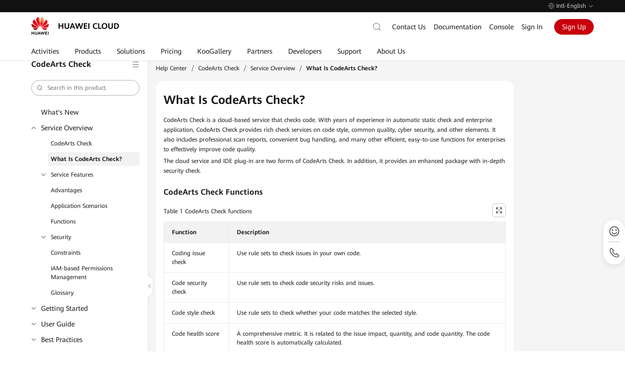

--- FILE ---
content_type: text/html; charset=utf-8
request_url: https://support.huaweicloud.com/intl/en-us/productdesc-codecheck/devcloud_pdtd_30001.html
body_size: 18468
content:
<!DOCTYPE html>





<html lang="en-US" site="hk">
<head>
    <meta name="referrer" content="no-referrer-when-downgrade" />
    <link rel="canonical" href="https://support.huaweicloud.com/intl/en-us/productdesc-codecheck/devcloud_pdtd_30001.html" />
    <title>What Is CodeArts Check?_Service Overview_CodeArts Check-Huawei Cloud</title>
    <meta name="keywords" content="What Is CodeArts Check?,Service Overview" />
    <meta name="description" content="CodeArts Check is a cloud-based service that checks code. With years of experience in automatic static check and enterprise application, CodeArts Check provides rich chec" />
    <meta charset="UTF-8" />
    <meta name="applicable-device" content="pc,mobile" />
    <meta http-equiv="X-UA-Compatible" content="IE=edge,chrome=1" />
    <meta name="viewport"
        content="width=device-width, user-scalable=no, initial-scale=1.0, maximum-scale=1.0, minimum-scale=1.0" />
    <meta name="baidu-site-verification" content="nsMgQr28vc" />
    <meta http-equiv="x-dns-prefetch-control" content="on" />
    <meta name="cache" content="pep-disable-cache" />
    <script
        src="https://res-static.hc-cdn.cn/aem/content/dam/cloudbu-site/archive/commons/support/resource/framework/js/special_iframe.js"></script>

    
    <meta name="templateName" content="doc-common-detail-pep2.0-module" />

    
    


<meta name="referrer" content="no-referrer-when-downgrade" />
<meta name="pep-template-version" content="1.9.7" />
<meta http-equiv="Content-Security-Policy" content="upgrade-insecure-requests;" />




<meta property="og:title" content="What Is CodeArts Check?_CodeArts Check-Huawei Cloud">
<meta property="og:type" content="website">
<meta property="og:description" content="CodeArts Check is a cloud-based service that checks code. With years of experience in automatic static check and enterprise application, CodeArts Check provides rich chec">
<meta property="og:url" content="https://support.huaweicloud.com/intl/en-us/productdesc-codecheck/devcloud_pdtd_30001.html">
<meta property="og:site_name" content="Huawei Cloud">
<meta property="og:image" content="https://res-static.hc-cdn.cn/cloudbu-site/intl/en-us/seo/og.jpeg">
<meta property="twitter:title" content="What Is CodeArts Check?_CodeArts Check-Huawei Cloud">
<meta property="twitter:type" content="website">
<meta property="twitter:description" content="CodeArts Check is a cloud-based service that checks code. With years of experience in automatic static check and enterprise application, CodeArts Check provides rich chec">
<meta property="twitter:url" content="https://support.huaweicloud.com/intl/en-us/productdesc-codecheck/devcloud_pdtd_30001.html">
<meta property="twitter:site_name" content="Huawei Cloud">
<meta property="twitter:image" content="https://res-static.hc-cdn.cn/cloudbu-site/intl/en-us/seo/twitter.jpeg">


<link rel="icon" href="https://www.huaweicloud.com/favicon.ico">




    <link rel="stylesheet"
        href="https://portal.hc-cdn.com/cnpm-global-resources/1.2.5/css/hk/portal-global.css">
    <link rel="stylesheet" href="https://portal.hc-cdn.com/cpage-pep-header-and-footer-hk/2.0.44/index.css">




<link rel="stylesheet" href="https://portal.hc-cdn.com/cnpm-baseui/3.0.17/theme-token.css">

<script src="https://portal.hc-cdn.com/cnpm-global-resources/1.1.16/js/jquery.min.js" crossorigin="anonymous"></script>

<script src="https://portal.hc-cdn.com/cnpm-global-resources/1.2.5/js/globalInfo.min.js" crossorigin="anonymous"></script>
<!--  -->

<meta name="google-site-verification" content="wQwSWDVSYQzH1niLqcUE15XH1_j_rN1T9-mbq2r6Dmw" />
<meta name="sogou_site_verification" content="u4x6sJNooE" />
<link rel="dns-prefetch" href="https://res-static.hc-cdn.cn" />
<link rel="dns-prefetch" href="https://portal.hc-cdn.com" />
<link rel="dns-prefetch" href="https://support.huaweicloud.com" />
<link rel="dns-prefetch" href="https://activity.huaweicloud.com" />
<link rel="dns-prefetch" href="https://portal.huaweicloud.com" />
<link rel="dns-prefetch" href="https://uba.huaweicloud.com" />
<link rel="dns-prefetch" href="https://uba-intl.huaweicloud.com" />

<!--  -->



<script>
    window.dataLayer = window.dataLayer || [];
    window.$closeBiReport2018 = true

    window.$siteInfo = window.$siteInfo || {};
    window.$siteInfo.site = "hk";
    window.$siteInfo.lang = "en-us".replace("_", "-");
</script>

    <script>
        (function(){
            window.recordTier = window.recordTier || [];
            window.recordTier.push({eventName: 'dtm.js'});
        })();
    </script>
    
    
    


    

    
    
      <script>window.$cssList = [];window.$aioList = [];window.$aioCdnPrefix = 'https://res.hc-cdn.com/';</script>
      <script>
        window.gConfig =  window.gConfig || {};
        window.gConfig.isMobile = /iPhone|iPad|iPod|Android|Mobile/i.test(navigator.userAgent);
        var hClassName ;
        if(window.gConfig.isMobile) {
          hClassName = ' phone';
        } else {
          hClassName = ' pc';
        }
        if(window.$cssList) {
          for(var i=0; i<window.$cssList.length; i++) {
            document.write('<link rel="stylesheet" href="'+window.$cssList[i]+'/'+(window.gConfig.isMobile?'m':'pc')+'/index.css" />');
          }
        }
        var root = document.documentElement;
        root.className += hClassName ;
    </script>
      

    
    <script>
    window.gConfig =  window.gConfig || {};
    window.gConfig.isMobile = /iPhone|iPad|iPod|Android|Mobile/i.test(navigator.userAgent);
    var hClassName;
    if(window.gConfig.isMobile){
        hClassName = ' phone';
    }else{
        hClassName = ' pc';  
    }
    if(window.$aioList) {
        for(var i=0; i<window.$aioList.length; i++) {
            if(window.$aioCdnPrefix){
                if(window.$aioList[i].length>0) {
                    document.write('<link rel="stylesheet" href="'+window.$aioCdnPrefix+window.$aioList[i]+'/'+(window.gConfig.isMobile?'m':'pc')+'/index.css" />');
                }
            } else {
                if(window.$aioList[i].length>0) {
                    document.write('<link rel="stylesheet" href="https://res.hc-cdn.com/'+window.$aioList[i]+'/'+(window.gConfig.isMobile?'m':'pc')+'/index.css" />');
                }
            }
            
        }
    }
    var root = document.documentElement;
    root.className += hClassName ; 
    window.gConfig.seed = window.gConfig.seed || [];
    window.gConfig.seed.push({
        name: '@cloud/link-to',
        data: {
            "packages": {
                "@cloud/link-to": {
                    "path": "//portal.hc-cdn.com/cnpm-link-to/3.1.12/",
                    "version": "3.1.12"
                }
            }
        }
    });
</script>

    
    
    <link
        href="https://res-static.hc-cdn.cn/aem/content/dam/cloudbu-site/archive/china/zh-cn/support/resource/framework/v3/css/index_revision.css?20240716&sttl=3.0.67"
        rel="stylesheet" />
    <link
        href="https://res-static.hc-cdn.cn/aem/content/dam/cloudbu-site/archive/china/zh-cn/support/resource/framework/v3/css/default.min.css"
        rel="stylesheet" />
    
        
        <link rel="alternate" hreflang="en-us" href="https://support.huaweicloud.com/intl/en-us/productdesc-codecheck/devcloud_pdtd_30001.html" />
        <link rel="alternate" hreflang="id-id" href="https://support.huaweicloud.com/intl/id-id/productdesc-codecheck/devcloud_pdtd_30001.html" />
        <link rel="alternate" hreflang="es-us" href="https://support.huaweicloud.com/intl/es-us/productdesc-codecheck/devcloud_pdtd_30001.html" />
        <link rel="alternate" hreflang="pt-br" href="https://support.huaweicloud.com/intl/pt-br/productdesc-codecheck/devcloud_pdtd_30001.html" />
        <link rel="alternate" hreflang="tr-tr" href="https://support.huaweicloud.com/intl/tr-tr/productdesc-codecheck/devcloud_pdtd_30001.html" />
        <link rel="alternate" hreflang="ar-ae" href="https://support.huaweicloud.com/intl/ar-mena/productdesc-codecheck/devcloud_pdtd_30001.html" />
        <link rel="alternate" hreflang="th-th" href="https://support.huaweicloud.com/intl/th-th/productdesc-codecheck/devcloud_pdtd_30001.html" />
        <link rel="alternate" hreflang="zh-hk" href="https://support.huaweicloud.com/intl/zh-cn/productdesc-codecheck/devcloud_pdtd_30001.html" />
        <link rel="alternate" hreflang="ja-jp" href="https://support.huaweicloud.com/intl/ja-jp/productdesc-codecheck/devcloud_pdtd_30001.html" />
        <link rel="alternate" hreflang="x-default" href="https://support.huaweicloud.com/intl/en-us/productdesc-codecheck/devcloud_pdtd_30001.html" />
        
    
    <script>
        // 规避资料不规范出现这些未定义的方法
        function image_size() { }
        function highlightSearch() { }
        function initImageViewer(Selector) { }
    </script>
    
    <script type="application/ld+json">
        {
        "@context": "https://schema.org",
        "@type": "BreadcrumbList",
        "itemListElement": [
            {
            "@type": "ListItem",
            "position": 1,
            "name": "Help Center",
            "item": "https://support.huaweicloud.com/intl/en-us/index.html"
            },
            {
            "@type": "ListItem",
            "position": 2,
            "name": "CodeArts Check",
            "item": "https://support.huaweicloud.com/intl/en-us/codecheck/index.html"
            },
            {
            "@type": "ListItem",
            "position": 3,
            "name": "Service Overview",
            "item": "https://support.huaweicloud.com/intl/en-us/productdesc-codecheck/codeartscheck_07_1000.html"
            },
            {
            "@type": "ListItem",
            "position": 4,
            "name": "What Is CodeArts Check?",
            "item": ""
            }
            ]
        }
    </script>
    
</head>

<body class="scrolled">
    
    
    
        

    



    
        <div id="header" bi_parent_name="navigation" meta-data-adjust-app="hide">  <div class="header-container">      <div class="header-prompt">  <div class="header-prompt-wrapper">    <div class="header-prompt-content">      <i class="por-icon por-icon-error"></i>      <p>检测到您已登录华为云国际站账号，为了您更好的体验，建议您访问国际站服务网站 <a href="https://www.huaweicloud.com/intl/zh-cn">https://www.huaweicloud.com/intl/zh-cn</a></p>    </div>    <div class="header-prompt-radio">      <i class="header-prompt-checkbox active"></i>      <p>不再显示此消息</p>      <i class="header-prompt-closed por-icon por-icon-close"></i>    </div>  </div></div>      <div class="header-topnav">  <div class="header-topnav-wrapper">    <li class="header-lang ">        <div class="header-lang-current"><i class="header-icon-earth"></i><span class="header-lang-label">Intl-English</span><i class="header-icon-arrow-down"></i></div>        <div class="header-lang-list">            <div class="header-site" bi_parent_name="International">                <div class="header-site-left">International</div>                <ul class="header-site-right">                    <li class="header-lang-item active"><a href="javascript:changeLangNew('en-us')">English</a></li>                    <li class="header-lang-item"><a href="javascript:changeLangNew('id-id')">Bahasa Indonesia</a></li>                    <li class="header-lang-item"><a href="javascript:changeLangNew('es-us')">Español</a></li>                    <li class="header-lang-item"><a href="javascript:changeLangNew('pt-br')">Português</a></li>                    <li class="header-lang-item"><a href="javascript:changeLangNew('tr-tr')">Türkçe</a></li>                    <li class="header-lang-item"><a href="javascript:changeLangNew('ar-mena')">عربي</a></li>                    <li class="header-lang-item"><a href="javascript:changeLangNew('th-th')">ไทย</a></li>                    <li class="header-lang-item"><a href="javascript:changeLangNew('zh-cn')">简体中文</a></li>                    <li class="header-lang-item"><a href="javascript:changeLangNew('ja-jp')">日本語</a></li>                </ul>            </div>            <div class="header-site" bi_parent_name="中国站">                <div class="header-site-left">中国站</div>                <ul class="header-site-right">                    <li class="header-lang-item"><a href="//www.huaweicloud.com/">简体中文</a></li>                </ul>            </div>            <div class="header-site" bi_parent_name="Europe">                <div class="header-site-left">Europe</div>                <ul class="header-site-right">                    <li class="header-lang-item"><a href="//www.huaweicloud.com/eu/">English</a></li>                    <li class="header-lang-item"><a href="//www.huaweicloud.com/eu/de-de/">Deutsch</a></li>                    <li class="header-lang-item"><a href="//www.huaweicloud.com/eu/es-es/">Español</a></li>                    <li class="header-lang-item"><a href="//www.huaweicloud.com/eu/fr-fr/">Français</a></li>                    <li class="header-lang-item"><a href="//www.huaweicloud.com/eu/nl-nl/">Nederlands</a></li>                </ul>            </div>        </div>    </li>  </div></div>      <div class="header-wrapper">          <div class="header-bottom">  <div class="header-bottom-wrapper">    <a class="header-logo" rel="nofollow" bi_name="logo" title="Huawei Cloud" href="https://www.huaweicloud.com/intl/">      <img src="https://res-static.hc-cdn.cn/cloudbu-site/intl/en-us/yunying/new-header/logo.png" alt="Huawei Cloud">    </a>    <div class="header-nav">      <div class="header-nav-scroll">        <ul class="header-nav-list">          <li data-key="activity">            <a data-href="https://activity.huaweicloud.com/intl/en-us/promotion/index.html">               <span>Activities</span>            </a>          </li>          <li data-key="product">            <a data-href="https://www.huaweicloud.com/intl/en-us/product/">               <span>Products</span>            </a>          </li>          <li data-key="solution">            <a data-href="https://www.huaweicloud.com/intl/en-us/solution/">               <span>Solutions</span>            </a>          </li>          <li data-key="price">            <a data-href="https://www.huaweicloud.com/intl/en-us/pricing.html">               <span>Pricing</span>            </a>          </li>          <li data-key="market">            <a data-href="https://marketplace.huaweicloud.com/intl/">               <span>KooGallery</span>            </a>          </li>          <li data-key="partner">            <a data-href="https://www.huaweicloud.com/intl/en-us/partners/">               <span>Partners</span>            </a>          </li>          <li data-key="developers">            <a data-href="https://developer.huaweicloud.com/intl/en-us/">               <span>Developers</span>            </a>          </li>          <li data-key="support">            <a data-href="https://www.huaweicloud.com/intl/en-us/service/index.html">               <span>Support</span>            </a>          </li>          <li data-key="about">            <a data-href="https://www.huaweicloud.com/intl/en-us/about/index.html">               <span>About Us</span>            </a>          </li>        </ul>      </div>      <div class="header-bottom-mask"></div>      <div class="header-nav-hover-line"></div>    </div>    <div class="header-tools">        <div class="header-search J-header-search simplify" bi_parent_name="search">            <form class="header-search-inner J-serach-form" tabindex="-1" data-api-search-url="https://www.huaweicloud.com/intl/en-us/s/" data-api-report="https://portal-intl.huaweicloud.com/stats/pip.gif" data-api-hot="https://portal-intl.huaweicloud.com/rest/cbc/portalsearchcorrectorservice/v1/hot-words?appId=com.huaweicloud.portal.search.high&amp;type=PC&amp;language=en-us" data-api-autoword="https://portal-intl.huaweicloud.com/rest/cbc/portalsearchcorrectorservice/v1/search" data-default-hot="">                <div class="header-search-content J-search-content">                    <input class="J-search-input" id="header-navigation-search-input" maxlength="128" type="text" data-active-placeholder="Search" autocomplete="off">                    <div class="close-icon"></div>                    <button type="submit" class="header-search-submit" bi_name="#header-navigation-search-input">                        <i></i>                    </button>                    <i class="por-icon por-icon-cancel header-search-close J-search-close"></i>                    <div class="header-search-droplist J-search-drop J-search-autoword" data-clickable-asyn="true">                          <div class="J-search-hot">                            <div class="J-search-popular">                                <div class="J-search-title"></div>                                <ul class="J-search-popular-content">                                </ul>                            </div>                        </div>                        <div class="J-search-related">                            <ul></ul>                            <div class="J-search-keyWordsAll"><a>Show more results for “<span></span>” <i class="header-icon-arrow-right"></i></a></div>                        </div>                    </div>                </div>            </form>            <div class="header-search-button">                <input class="search-default" type="text" data-active-placeholder="搜索" autocomplete="off" placeholder="搜索">                <i></i>            </div>        </div>    <div class="header-menu-search-mb">        <span class="header-icon-search"></span>    </div>    <ul class="header-tools-right header-main">            <li><a href="https://www.huaweicloud.com/intl/en-us/contact-sales.html" rel="nofollow">Contact Us</a></li>            <li><a href="https://support.huaweicloud.com/intl/en-us/index.html">Documentation</a></li>            <li><a href="https://console-intl.huaweicloud.com/?locale=en-us" rel="nofollow">Console</a></li>            <li class="header-login-mobile">    <span class="header-icon-user js-login"></span>    <div class="header-user-info user-info-layer user-unlogin header-backdrop">        <ul class="header-user-info-list account-nav">            <li class="header-user-info-item-account account-item"><a href="https://account-intl.huaweicloud.com/usercenter/?locale=en-us#/accountindex/accountInfo" target="_blank" bi_name="My Account" rel="nofollow">My Account</a></li>            <li><a href="https://account-intl.huaweicloud.com/usercenter/?locale=en-us#/userindex/allview" target="_blank" bi_name="Billing &amp; Costs" rel="nofollow">Billing &amp; Costs</a></li>            <li><a href="https://console-intl.huaweicloud.com/ticket/?locale=en-us#/ticketindex/serviceTickets" target="_blank" bi_name="Service Tickets" rel="nofollow">Service Tickets</a></li>            <li class="message"><a href="https://console-intl.huaweicloud.com/mc/?locale=en-us#/" target="_blank" bi_name="Unread Messages" rel="nofollow">Unread Messages</a></li>            <li><a href="https://console-intl.huaweicloud.com/?locale=en-us" target="_blank" bi_name="Console" class="mb-special" rel="nofollow">Console</a></li>            <li class="isVendor" style="display: none;"><a href="https://account-intl.huaweicloud.com/obmgr/?locale=en-us#/obmgr/index" target="_blank" bi_name="Partner Center" rel="nofollow">Partner Center</a></li>        <li class="header-user-info-split "></li>            <li class="header-user-info-item-account account-item button-container">                    <a class="header-user-info-button-common" data-login-href="https://auth.huaweicloud.com/authui/login.html?locale=en-us&amp;service=" href="https://auth.huaweicloud.com/authui/login.html?locale=en-us&amp;service=" target="_blank" rel="nofollow">Sign In</a>                    <a class="header-user-info-button-red js-register" data-register-href="https://reg.huaweicloud.com/registerui/intl/m/register.html?hwid=login&amp;locale=en-us&amp;service=" href="https://reg.huaweicloud.com/registerui/intl/m/register.html?hwid=login&amp;locale=en-us&amp;service=" target="_blank" rel="nofollow">Sign Up</a>            </li>        </ul>    </div></li><li class="header-login"><a data-login-href="https://auth.huaweicloud.com/authui/login?locale=en-us&amp;service=" href="https://auth.huaweicloud.com/authui/login?locale=en-us&amp;service=" rel="nofollow" class="btn js-login">Sign In</a></li>            <li class="header-register"><a href="https://reg.huaweicloud.com/registerui/intl/register.html?locale=en-us&amp;service=" class="btn js-register" rel="nofollow"> Sign Up </a></li><li class="header-user user-info">  <div class="header-user-avator">      <img class="header-tool-user-avator-img account-pic lazyload" data-src="//res-static.hc-cdn.cn/aem/content/dam/cloudbu-site/archive/commons/web_resoure/cms/static/v2_resources/images/global/headPic.png?sttl=20180413">      </div>  <div class="header-user-name"><span class="my-acct"></span><i class="header-nav-item-icon"></i></div>  <div class="header-user-info user-info-layer header-backdrop">      <ul class="header-user-info-list account-nav">          <li class="header-user-info-item-account account-item">            <a href="https://account-intl.huaweicloud.com/usercenter/?locale=en-us#/accountindex/accountInfo" target="_blank" bi_name="My Account" rel="nofollow">My Account</a>            <a class="restricted" href="https://account-intl.huaweicloud.com/usercenter/?#/complete" target="_blank" bi_name="Complete Sign Up">              <i></i>              <span>Complete Sign Up</span>            </a>          </li>          <li><a href="https://account-intl.huaweicloud.com/usercenter/?locale=en-us#/userindex/allview" target="_blank" bi_name="Billing &amp; Costs" rel="nofollow">Billing &amp; Costs</a> </li>          <li><a href="https://console-intl.huaweicloud.com/ticket/?locale=en-us#/ticketindex/serviceTickets" target="_blank" bi_name="Service Tickets" rel="nofollow">Service Tickets</a> </li>          <li class="message"><a href="https://console-intl.huaweicloud.com/mc/?locale=en-us#/" target="_blank" bi_name="Unread Messages" rel="nofollow">Unread Messages</a></li>          <li><a href="https://console-intl.huaweicloud.com/?locale=en-us" target="_blank" bi_name="Console" class="mb-special" rel="nofollow">Console</a> </li>          <li class="isVendor" style="display: none;"><a href="https://account-intl.huaweicloud.com/obmgr/?locale=en-us#/obmgr/index" target="_blank" bi_name="Partner Center" rel="nofollow">Partner Center</a></li>            <li class="header-user-info-split "></li>            <li class="logout">                <a href="#" class="bottom-username" rel="nofollow"><span class="my-acct"></span></a>                <a class="logout-btn" mate_data_ts="intl_v3_top_navigation.click.logout_20170820" href="https://portal-intl.huaweicloud.com/index/logout" rel="nofollow">Log Out</a>            </li>      </ul>  </div></li>    </ul>    <div class="header-menu-mb" bi_name="HamburgNavigation" data-clickable="true">        <span></span>        <span></span>        <span></span>    </div></div>  </div></div>          <script type="text/html" id="holder-drop"></script>          <script type="text/html" id="holder-mbnav"></script>          <div class="header-mbshearch header-backdrop" bi_parent_name="search_mb">    <div class="header-mbshearch-innner">        <form class="header-mbshearch-form" action method="get" data-api-search-url="https://www.huaweicloud.com/intl/en-us/s/" data-api-hot="https://portal-intl.huaweicloud.com/rest/cbc/portalsearchcorrectorservice/v1/hot-words?appId=com.huaweicloud.portal.search.high&amp;type=PC&amp;language=en-us" data-api-report="https://portal-intl.huaweicloud.com/stats/pip.gif" data-api-autoword="https://portal-intl.huaweicloud.com/rest/cbc/portalsearchcorrectorservice/v1/search" data-default-hot="">            <div class="header-mbshearch-form-row">                <div><div class="header-mbshearch-input-box"><i class=""></i><input type="text" maxlength="128" class="header-mbshearch-input" autocomplete="off"></div></div>                <div><a class="header-mbshearch-cancel">Cancel</a></div>            </div>        </form>        <div class="header-mbshearch-droplist" data-clickable-asyn="true">            <div class="J-mbshearch-hot">                <div class="J-mbshearch-popular">                    <div class="J-mbshearch-title"></div>                    <ul class="J-mbshearch-popular-content">                    </ul>                </div>            </div>            <ul class="J-mbshearch-related">            </ul>        </div>    </div></div>      </div>  </div></div>
    


<script>
  var htmlLang = $("html").attr("lang") || "en-US";
  htmlLang = htmlLang.toLocaleLowerCase();
  var langMatch = true;
  function getUrlLang(){
    var langUrlReg = /intl\/([a-zA-Z\-]*)\//i;
    var urlLang = langUrlReg.test(location.pathname)?location.pathname.match(langUrlReg)[1]:"en-us";
    return urlLang;
  }
  var urlLang = getUrlLang();

  function isLangMatch(){
    // 多语言插件导航优先取当前url语言
    return htmlLang === urlLang;
  }

  langMatch = isLangMatch();
  if(!langMatch && urlLang !== 'ar-mena'){
    var $langArr = urlLang.split('-');
    $("#header .header-container").hide();
    htmlLang = urlLang;
    $("html").attr("lang", $langArr[0]+"-"+$langArr[1].toUpperCase());
  }

  // 国际站移动端文字超长情况下自适应宽度
  $('body').addClass('por-tab-self-adaption')
</script>
    


    
    <div id="content" class="help-page home-page" bi_parent_name="support">
        <div bi_parent_name="hk-content">
            <div>
                <a id="support-hidden-menu" hidden href="/intl/en-us/codecheck/v3_support_leftmenu_fragment.html"></a>
                <a id="support-hidden-index" hidden
                    href="/intl/en-us/support_all_doc_fragment.html "></a>
            </div>
            <div class="support-section support-content" id="support-content">
                
                
                <div class="support-body" data-prod="codecheck" bi_parent_name="codecheck_main">
                    <div class="wrapper">
                        <div class="support-section support-nav" id="support-nav"></div>
<script>
    !(function (win, $) {
        !(function initAllDoc() {
            const origin = window.location.origin;
            const url = `${origin}/intl/en-us/support_all_doc_fragment.html`;
            $.ajax({
                type: 'get',
                url: url,
                timeout: 6000,
                success: function (data) {
                    initBase(data);
                },
            });
        })();

        function initBase(allDoc) {
            let url = '';
            let code = 'codecheck' || '';
            const origin = window.location.origin;

            if (code === 'pcre' && queryString('product')) {
                code = queryString('product');
            }
            if (code) {
                url = `${origin}/intl/en-us/${code}/v3_support_leftmenu_fragment.html`;
            }
            $.ajax({
                type: 'get',
                url: url,
                timeout: 6000,
                success: function (data) {
                    initCommon(data, allDoc, code);
                },
            });
        }

        function queryString(key) {
            var url = window.location.href;
            var val = url.match(new RegExp('[?&]' + key + '=([^&#]*)(&?)', 'i'));
            return val ? val[1] : val;
        }

        function initCommon(data, allDoc, code) {
            var peplang = $('html').attr('lang').toLowerCase();
            var scripts = [
                "https://res-static.hc-cdn.cn/aem/content/dam/cloudbu-site/archive/commons/support/resource/framework/js/common_revision.min.js?20240716&sttl=3.0.67",
                "https://res-static.hc-cdn.cn/aem/content/dam/cloudbu-site/archive/commons/support/resource/framework/js/maintainable_revision.min.js?20240716&sttl=3.0.67"
            ];
            $(data).find('ul.help-tsr li.nav-item').eq(1).find('a').attr('target', '_blank').removeClass('ajax-nav');
            $('#support-nav').html($(data));
            $('#support-nav').find('.side-nav-menu .side-menu-box').html($(allDoc));
            if (peplang === 'es-us' || peplang === 'pt-br' || peplang === 'ja-jp') {
                $('#support-nav .side-nav').find('.nav-item.level1').each((_index, item) => {
                    if ($(item).attr('data-append') === 'false' && $(item).next().attr('data-append') === 'true') {
                        $(item).after(`<li class="nav-item level1 append-tip"><a style="padding: 0;font-size: 12px;overflow: visible;max-height: initial;-webkit-line-clamp: initial;">The content is not currently available in your target language. View in English.</a></li>`);
                    }
                    if ($(item).attr('data-append') === 'true') {
                        $(item).find('a').attr('target', '_blank');
                    }
                })
            };
            for(var i = 0; i < scripts.length; i++) {
                var script = document.createElement('script');
                script.type = 'text/javaScript';
                script.setAttribute('crossorigin','anonymous');
                script.src = scripts[i];
                document.getElementsByTagName('body')[0].appendChild(script);
            };
        }
        !(function () {
            var sWidth = window.innerWidth || document.documentElement.clientWidth || document.body.clientWidth;
            if (sWidth >= 768) {
                $('.side-menu-box .item.item-search-mb').remove();
            } else {
                $('.side-menu-box .item.item-search-pc').remove();
            }
        })();
    })(window, jQuery);
</script>
                        <div class="support-main" data-handbook-type="productdesc">
  
  <span class="move-line"></span>
  <div class="crumbs">
    <a class="link help-link" href="/intl/en-us/index.html" mate_data_ts_v2="en-us_support_detail_codecheck_breadcrumb.click_Help Center">Help Center</a><span>&#47;</span>
    
      
      <a class="link help-link" href="https://support.huaweicloud.com/intl/en-us/codecheck/index.html" mate_data_ts_v2="en-us_support_detail_codecheck_breadcrumb.click_CodeArts Check">CodeArts Check</a><span>&#47;</span>
      
      
        
        
        <a class="link help-link" href="https://support.huaweicloud.com/intl/en-us/productdesc-codecheck/codeartscheck_07_1000.html" mate_data_ts_v2="en-us_support_detail_codecheck_breadcrumb.click_Service Overview">Service Overview</a><span>&#47;</span>
        
      
      <span class="text">What Is CodeArts Check?</span>
    
  </div>

  
    <div class="help-content help-center-document cf" data-current-handbookcode="productdesc-codecheck" data-handbook-type="productdesc">
  

    <div id="adOutsideDiv"><div id="helpAdDiv"></div></div>
    
      
      
      
      <div class="updateTime">
        Updated on <span class="updateInfo">2025-12-25 GMT+08:00</span>
        <div class="doc-tips">
          
          
        </div>
      </div>
      
      
      
      
      <div class="help-view-pdf" mate_data_ts_v2="en-us_support_detail_codecheck.click_View PDF">
        <a target="_blank" href="https://support.huaweicloud.com/intl/en-us/productdesc-codecheck/codecheck-productdesc-en-pdf.pdf"><i></i><span>View PDF</span></a>
      </div>
      
      
  <div class="help-view-share">
  <a href="javascript:void(0);"><i></i><span>Share</span></a>
  <div class="share-content">
    <ul class="share-list">
      <li class="share-item share-x-com" mate_data_ts_v2="en-us_support_detail_codecheck.click_x.com">
        <a href="javascript:void(0);"><i></i><span>x.com</span></a>
      </li>
      <li class="share-item share-facebook" mate_data_ts_v2="en-us_support_detail_codecheck.click_Facebook">
        <a href="javascript:void(0);"><i></i><span>Facebook</span></a>
      </li>
      <li class="share-item share-linked-in" mate_data_ts_v2="en-us_support_detail_codecheck.click_LinkedIn">
        <a href="javascript:void(0);"><i></i><span>LinkedIn</span></a>
      </li>
      <li class="share-item share-copy" mate_data_ts_v2="en-us_support_detail_codecheck.click_copy_link">
        <a href="javascript:void(0);"><i></i><span data-copy-text="Copy link" data-copied-text="Copied">Copy link</span></a>
      </li>
    </ul>
  </div>
</div>
<div class="share-item share-copy-fixed">
  <i class="copy-success"></i>
  <p>Copied.</p>
  <span class="copy-close"></span>
</div>

      
      
      
        <a name="devcloud_pdtd_30001"></a><a name="devcloud_pdtd_30001"></a>
<h1 class="topictitle1">What Is CodeArts Check?</h1>
<div id="body32057793">
 <p id="devcloud_pdtd_30001__p1344617143910">CodeArts Check is a cloud-based service that checks code. With years of experience in automatic static check and enterprise application, CodeArts Check provides rich check services on code style, common quality, cyber security, and other elements. It also includes professional scan reports, convenient bug handling, and many other efficient, easy-to-use functions for enterprises to effectively improve code quality.</p>
 <p id="devcloud_pdtd_30001__p8469413142512">The cloud service and IDE plug-in are two forms of CodeArts Check. In addition, it provides an enhanced package with in-depth security check.</p>
 <div class="section" id="devcloud_pdtd_30001__section4599164616410">
  <h4 class="sectiontitle">CodeArts Check Functions</h4>
  <div class="tablenoborder">
   <table cellpadding="4" cellspacing="0" summary="" id="devcloud_pdtd_30001__table_024f2fc503" frame="border" border="1" rules="all">
    <caption>
     <b>Table 1 </b>CodeArts Check functions
    </caption>
    <thead align="left">
     <tr id="devcloud_pdtd_30001__row15271547">
      <th align="left" class="cellrowborder" valign="top" width="19%" id="mcps1.3.3.2.2.3.1.1">
       <p id="devcloud_pdtd_30001__p29035785">Function</p></th>
      <th align="left" class="cellrowborder" valign="top" width="81%" id="mcps1.3.3.2.2.3.1.2">
       <p id="devcloud_pdtd_30001__p3088388">Description</p></th>
     </tr>
    </thead>
    <tbody>
     <tr id="devcloud_pdtd_30001__row64479624">
      <td class="cellrowborder" valign="top" width="19%" headers="mcps1.3.3.2.2.3.1.1 ">
       <p id="devcloud_pdtd_30001__p55467050">Coding issue check</p></td>
      <td class="cellrowborder" valign="top" width="81%" headers="mcps1.3.3.2.2.3.1.2 ">
       <p id="devcloud_pdtd_30001__p63646052">Use rule sets to check issues in your own code.</p></td>
     </tr>
     <tr id="devcloud_pdtd_30001__row35943562">
      <td class="cellrowborder" valign="top" width="19%" headers="mcps1.3.3.2.2.3.1.1 ">
       <p id="devcloud_pdtd_30001__p25747420">Code security check</p></td>
      <td class="cellrowborder" valign="top" width="81%" headers="mcps1.3.3.2.2.3.1.2 ">
       <p id="devcloud_pdtd_30001__p5166299">Use rule sets to check code security risks and issues.</p></td>
     </tr>
     <tr id="devcloud_pdtd_30001__row46496694">
      <td class="cellrowborder" valign="top" width="19%" headers="mcps1.3.3.2.2.3.1.1 ">
       <p id="devcloud_pdtd_30001__p8135907">Code style check</p></td>
      <td class="cellrowborder" valign="top" width="81%" headers="mcps1.3.3.2.2.3.1.2 ">
       <p id="devcloud_pdtd_30001__p55028720">Use rule sets to check whether your code matches the selected style.</p></td>
     </tr>
     <tr id="devcloud_pdtd_30001__row25496434">
      <td class="cellrowborder" valign="top" width="19%" headers="mcps1.3.3.2.2.3.1.1 ">
       <p id="devcloud_pdtd_30001__p51945267">Code health score</p></td>
      <td class="cellrowborder" valign="top" width="81%" headers="mcps1.3.3.2.2.3.1.2 ">
       <p id="devcloud_pdtd_30001__p17745204116436">A comprehensive metric. It is related to the issue impact, quantity, and code quantity. The code health score is automatically calculated.</p></td>
     </tr>
     <tr id="devcloud_pdtd_30001__row9862191571712">
      <td class="cellrowborder" valign="top" width="19%" headers="mcps1.3.3.2.2.3.1.1 ">
       <p id="devcloud_pdtd_30001__p2013564">Issue management</p></td>
      <td class="cellrowborder" valign="top" width="81%" headers="mcps1.3.3.2.2.3.1.2 ">
       <p id="devcloud_pdtd_30001__p28880957">Handle issues found in code checks based on issue descriptions, statuses, check rules, file paths, source code, and fix suggestions.</p></td>
     </tr>
     <tr id="devcloud_pdtd_30001__row3542163871812">
      <td class="cellrowborder" valign="top" width="19%" headers="mcps1.3.3.2.2.3.1.1 ">
       <p id="devcloud_pdtd_30001__p39696553">Cyclomatic complexity</p></td>
      <td class="cellrowborder" valign="top" width="81%" headers="mcps1.3.3.2.2.3.1.2 ">
       <p id="devcloud_pdtd_30001__p61304253">Evaluate code quality risks based on the code cyclomatic complexity report.</p></td>
     </tr>
     <tr id="devcloud_pdtd_30001__row161293377184">
      <td class="cellrowborder" valign="top" width="19%" headers="mcps1.3.3.2.2.3.1.1 ">
       <p id="devcloud_pdtd_30001__p10129437161812">NBNC (non-blank non-comment)</p></td>
      <td class="cellrowborder" valign="top" width="81%" headers="mcps1.3.3.2.2.3.1.2 ">
       <p id="devcloud_pdtd_30001__p14373960447">Number of valid lines of code (LOC) excluding blank lines and comment lines.</p></td>
     </tr>
     <tr id="devcloud_pdtd_30001__row18700393">
      <td class="cellrowborder" valign="top" width="19%" headers="mcps1.3.3.2.2.3.1.1 ">
       <p id="devcloud_pdtd_30001__p38336904">Duplication rate</p></td>
      <td class="cellrowborder" valign="top" width="81%" headers="mcps1.3.3.2.2.3.1.2 ">
       <p id="devcloud_pdtd_30001__p18281552">Evaluate code quality risks based on the duplication rate report.</p></td>
     </tr>
     <tr id="devcloud_pdtd_30001__row1909182681818">
      <td class="cellrowborder" valign="top" width="19%" headers="mcps1.3.3.2.2.3.1.1 ">
       <p id="devcloud_pdtd_30001__p8909126151811">Scheduled check</p></td>
      <td class="cellrowborder" valign="top" width="81%" headers="mcps1.3.3.2.2.3.1.2 ">
       <p id="devcloud_pdtd_30001__p8909112614184">Use the function of scheduling code checks every week and every day to balance rest and coding.</p></td>
     </tr>
     <tr id="devcloud_pdtd_30001__row14914311199">
      <td class="cellrowborder" valign="top" width="19%" headers="mcps1.3.3.2.2.3.1.1 ">
       <p id="devcloud_pdtd_30001__p10916351913">Check result notification</p></td>
      <td class="cellrowborder" valign="top" width="81%" headers="mcps1.3.3.2.2.3.1.2 ">
       <p id="devcloud_pdtd_30001__p1919314198">After the check is complete, the messages are sent to notify related personnel of the check results so that they can handle issues in time.</p></td>
     </tr>
     <tr id="devcloud_pdtd_30001__row14867369">
      <td class="cellrowborder" valign="top" width="19%" headers="mcps1.3.3.2.2.3.1.1 ">
       <p id="devcloud_pdtd_30001__p63406242">Check in multiple languages</p></td>
      <td class="cellrowborder" valign="top" width="81%" headers="mcps1.3.3.2.2.3.1.2 ">
       <p id="devcloud_pdtd_30001__p35632012">Check code in <span id="devcloud_pdtd_30001__ph53661718134020">Lua, Rust, Shell, Kotlin, Java, C++, JavaScript, Go, Python, C#, TypeScript, CSS, HTML, and PHP.</span></p></td>
     </tr>
    </tbody>
   </table>
  </div>
 </div>
 <div class="section" id="devcloud_pdtd_30001__section1765244932913">
  <h4 class="sectiontitle">IDE Plug-in of CodeArts Check</h4>
  <p id="devcloud_pdtd_30001__p15868135518216">It is a powerful assistant for developers to protect the code quality.</p>
  <ul id="devcloud_pdtd_30001__ul85641519193019">
   <li id="devcloud_pdtd_30001__li613224019225">Provides industry standard (including Huawei Cloud) check, one-click code style formatting, and automatic code fixing, adhering to the concepts of simplicity, high speed, and real-time monitoring.</li>
   <li id="devcloud_pdtd_30001__li210575352217">Checks code accurately and efficiently, and builds three-layer protection during coding, merging, and version release with cloud services jointly.</li>
   <li id="devcloud_pdtd_30001__li8132114092211">Displays all built-in lightweight IDE rules that are a subset of cloud rules in the cloud, implements security scan shifting left, and covers 30+ defect categories.</li>
   <li id="devcloud_pdtd_30001__li14564191993012">Supports Java, C, C++, and Python. The IDE plug-in has been rolled out on four mainstream IDE platforms: VSCode IDE, IntelliJ IDEA, CodeArts IDE, and Cloud IDE.</li>
  </ul>
 </div>
 <div class="section" id="devcloud_pdtd_30001__section198441437224">
  <h4 class="sectiontitle">Enhanced Package of CodeArts Check</h4>
  <p id="devcloud_pdtd_30001__p17535265442">The security check feature in this package is highly valuable as it thoroughly identifies code security risks and vulnerabilities. It also includes security scenarios that are not found in other packages, such as value errors, encryption issues, and data verification issues. Moreover, it enhances security check and analysis for vulnerability detection items in the industry (such as cross-function check, cross-file check, taint analysis, and semantic analysis).</p>
  <p id="devcloud_pdtd_30001__p253122616449">Currently, the package contains 284 rules (Java: 61; C++: 199; Go: 8; Python: 16).</p>
  <p id="devcloud_pdtd_30001__p1596210361514">The enhanced package provides the following items:</p>
  <ul id="devcloud_pdtd_30001__ul19993153918517">
   <li id="devcloud_pdtd_30001__li164151643105111">Supports vulnerability check that complies with the taint propagation model, such as command injection, SQL injection, path traversal, and information disclosure.</li>
   <li id="devcloud_pdtd_30001__li162151050135116">Covers common security vulnerability detection items, such as LDAP injection, SQL injection, open redirect, value processing, and information disclosure.</li>
   <li id="devcloud_pdtd_30001__li1170316289530">Checks hard-coded passwords, API keys, and access tokens.</li>
   <li id="devcloud_pdtd_30001__li69939399512">Checks access key leakage.</li>
  </ul>
  <p id="devcloud_pdtd_30001__p195694221177">After a tenant purchases an enhanced package, the tenant and their IAM accounts can use the package.</p>
  <p id="devcloud_pdtd_30001__p11154125835016">The number of parallel tasks of the package is limited. 1 package: 1 task; 2 packages: 2 parallel tasks; <em id="devcloud_pdtd_30001__i168038351242">N</em> (max. 100) packages: <em id="devcloud_pdtd_30001__i134612384416">N</em> (max. 100) parallel tasks. For details about how to purchase, see <a href="https://support.huaweicloud.com/intl/en-us/usermanual-devcloud/devcloud_01_0002.html#section3" target="_blank" rel="noopener noreferrer">Purchasing a Value-Added Feature</a>.</p>
  <p id="devcloud_pdtd_30001__p1815465810504">To purchase the enhanced package, <a href="https://support.huaweicloud.com/intl/en-us/usermanual-devcloud/devcloud_01_0002.html#section1" target="_blank" rel="noopener noreferrer">purchase CodeArts Pro or Enterprise Edition</a>. The enhanced package cannot be used after the CodeArts package expires.</p>
 </div>
</div>
<div></div>
      
    
  </div>
  
  
  <script>
    (function ($) {
      $.fn.bigrender = function (opts) {

        var winHeight = document.documentElement.clientHeight;
        var sum = 0;
        var count = 0;
        var flash = new Array();

        // 'class' 是textarea父节点的类；'textarea' 是textarea标签的类；'threshold'是距离进入屏幕还有150像素就开始渲染；'remove'是否删除textarea标签       
        options = $.extend({
          'class': '.br-warp',
          'textarea': '.br-rendered',
          'threshold': 150,
          'remove': true,
        }, opts);

        $brenders = $(options.class);
        // 渲染首屏的内容
        initBigrender();
        // 绑定滚动条事件
        scrollDisplay();


        // 函数定义
        function initBigrender() {
          $brenders.each(function (n, object) {
            sum++;
            if (isRender($(this))) {
              display($(this));
              count++;
              flash[n] = true;
            } else {
              flash[n] = false;
            }
          });
        }

        // 判断时候需要渲染
        function isRender(object) {
          offsetTop = object.offset().top;
          ojh = object.outerHeight(true);
          st = Math.max(document.body.scrollTop || document.documentElement.scrollTop);

          if (offsetTop + ojh + options.threshold >= st && offsetTop - options.threshold < (st + winHeight)) {
            return true;
          } else return false;

        }

        // 渲染textarea内的html代码
        function display(object) {
          $display = object.find(options.textarea).eq(0);
          object.append($display.val());
          if (options.remove) {
            $display.remove();
          }
        }

        // 屏幕绑定滚动条事件，当待渲染的内容进入可视屏幕就触发isRender函数
        function scrollDisplay() {
          $(window).scroll(function () {
            if (count < sum) {
              $brenders.each(function (n, object) {
                if (!flash[n]) {
                  if (isRender($(this))) {
                    display($(this));
                    count++;
                    flash[n] = true;
                  }
                }
              });
            }
          });
        }
      };
    })(jQuery);
    window.addEventListener('DOMContentLoaded', function (event) {
      $.fn.bigrender({ 'threshold': 100 });
    });
    $(document).data('ajaxNav') && $(document).data('ajaxNav').addEvent('load', function () {
      $.fn.bigrender({ 'threshold': 100 });
    });
  </script>

  <div class="help-detail-feedback ">
    <div class="action">
      
      <p class="prev">
        <span class="label js-title"></span>
        <a class="link help-link js-title"
          href="https://support.huaweicloud.com/intl/en-us/productdesc-codecheck/codeartscheck_07_1000.html" mate_data_ts_v2="en-us_support_detail_codecheck.click_Previous topic: CodeArts Check">Previous topic: CodeArts Check</a>
      </p>
      
      
      <p class="next">
        <span class="label js-title"></span>
        <a class="link help-link js-title"
          href="https://support.huaweicloud.com/intl/en-us/productdesc-codecheck/codeartscheck_07_1002.html" mate_data_ts_v2="en-us_support_detail_codecheck.click_Next topic: Service Features">Next topic: Service Features</a>
      </p>
      
    </div>
  </div>
  
  <div class="relevant-content">
    
    <div class="doc-bottom-feedback">
      <h3 class="feedback-title">
        <i></i><span>Feedback</span>
      </h3>
      
      <div class="help-form" bi_parent_name="feedback">
    <h3>Was this page helpful?</h3>
    <div class="help-form-content">
        <a href="javascript:void(0)" class="help-form-btn help-btn-use" mate_data_ts_v2="en-us_support_detail_codecheck_bottomfeedback.click_有帮助">
            <span>Helpful</span>
            <i class="help-form-y"></i>
        </a>
        <a href="javascript:void(0)" class="help-form-btn help-btn-unuse" mate_data_ts_v2="en-us_support_detail_codecheck_bottomfeedback.click_没帮助">
            <span style="width: 90px;">Not helpful</span>
            <i class="help-form-n"></i>
        </a>
    </div>
    <a class="help-form-btn provide-feedback" mate_data_ts_v2="en-us_support_detail_codecheck_bottomfeedback.click_提供反馈">Provide feedback</a>
    <input type="hidden" id="help_type" value="help_doc" />
    <div class="por-tip success help-form-success">
        <div class="por-tip-content">
            <i class="por-icon por-icon-success"></i>
            <div class="por-tip-wenzi">
                <p>Thank you very much for your feedback. We will continue working to improve the
                    documentation.<span class="logged-text-str">See the reply and handling status in <a href="https://developer.huaweicloud.com/intl/en-us/console/support/my-suggestion"
                            target="_blank">My Cloud VOC</a>.</span></p>
                <span class="por-tip-remove"></span>
            </div>
        </div>
    </div>
    <div class="por-tip error help-form-false">
        <div class="por-tip-content">
            <i class="por-icon por-icon-error"></i>
            <div class="por-tip-wenzi">
                <span>The system is busy. Please try again later.</span>
                <span class="por-tip-remove"></span>
            </div>
        </div>
    </div>
    <form action="" data-evaluate-level="high">
        <p class="support-mast low-level">Which of the following issues have you encountered?</p>
        <div class="support-question por-checkbox-card-pane low-level">
            <div class="por-checkbox-card-group">
                <div class="por-checkbox-card-group-inner">
                    <div class="por-checkbox-card-group-content">
                        <div class="por-checkbox-card">
                          <input class="por-native" type="checkbox" name="question"
                              value="Content is inconsistent with the product UI" />
                          <span>Content is inconsistent with the product UI</span>
                        </div>
                        <div class="por-checkbox-card">
                          <input class="por-native" type="checkbox" name="question" value="Unclear descriptions" />
                          <span>Unclear descriptions</span>
                        </div>
                        <div class="por-checkbox-card">
                          <input class="por-native" type="checkbox" name="question" value="Lack of examples or code" />
                          <span>Lack of examples or code</span>
                        </div>
                        <div class="por-checkbox-card">
                          <input class="por-native" type="checkbox" name="question" value="Incorrect steps" />
                          <span>Incorrect steps</span>
                        </div>
                        <div class="por-checkbox-card">
                          <input class="por-native" type="checkbox" name="question" value="Can't find what I need" />
                          <span>Can't find what I need</span>
                        </div>
                        <div class="por-checkbox-card">
                          <input class="por-native" type="checkbox" name="question" value="Lack of best practices" />
                          <span>Lack of best practices</span>
                        </div>
                    </div>
                </div>
            </div>
        </div>
        <p class="support-mast">Feedback <span class="optional">(optional)</span></p>
        <div class="textarea-wrapper">
            <textarea maxlength="500" rows="10" cols="30"
                placeholder="Your comments and suggestions are greatly appreciated."></textarea>
            <div class="textarea-numbers"><span>0</span>/500</div>
        </div>
        <p class="important choose">
            <span class="por-icon por-icon-error"></span>Select at least one type of issue, and enter your comments or
            suggestions.
        </p>
        <p class="important length"><span class="por-icon por-icon-error"></span>Enter a maximum of 500 characters.</p>
        <a href="javascript:void(0)" class="por-btn por-btn-primary submit" mate_data_ts_v2="en-us_support_detail_codecheck_bottomfeedback.click_直接提交">Submit</a>
        <a href="javascript:void(0)" class="por-btn por-btn-secondary false"  mate_data_ts_v2="en-us_support_detail_codecheck_bottomfeedback.click_取消">Cancel</a>
    </form>
    
    <div class="contact-decs">
        <p>For any further questions, feel free to contact us through the chatbot.</p>
        <a href="https://console-intl.huaweicloud.com/smartadvisor/" class="help-form-more"
            target="_blank" mate_data_ts_v2="en-us_support_detail_codecheck_bottomfeedback.click_智能客服提问">Chatbot
        </a>
    </div>
    
</div>
      
    </div>
  </div>
  
</div>
<div class="guide-buoy" mate_data_ts_v2="en-us_support_detail_codecheck_introduction.open"></div>
<div class="guide-model">
  <div class="img-container" mate_data_ts_v2="en-us_support_detail_codecheck_introduction.close"></div>
</div>
                    </div>
                </div>
                <span class="show-menu-btn"></span>
            </div>
        </div>
    </div>
    <div class="footer-service" meta-data-adjust-app="hide"></div>
    
    <script src="https://res.hc-cdn.com/cnpm-portal-utils/1.4.16/PortalUtils.umd.js"></script>
    <script src="https://res-static.hc-cdn.cn/aem/content/dam/cloudbu-site/archive/commons/web_resoure/cms/static/js/v2/clipboard.js"></script>
    <script src="https://res-static.hc-cdn.cn/aem/content/dam/cloudbu-site/archive/commons/support/resource/framework/js/highlight.min.js"></script>
    
    
        
    


    
    
        
    


    

<script>
  var furionAppCode = '';
  var $currentUrl = location.href;
  const $path = location.pathname;
  if($currentUrl.indexOf("/pricing/calculator.html") !== -1 || $currentUrl.indexOf("/pricing/index.html") !== -1){
    furionAppCode = 'D00903385CF649FCA048B5DE1C1E6D4E';
  }else if($currentUrl.indexOf("https://activity.huaweicloud.com") === 0) {
    furionAppCode = '51D7385A7D2B4937BB45DC755E82C48C';
  } else if ($currentUrl.indexOf("https://www.huaweicloud.com") === 0 || $currentUrl.indexOf("https://beian.huaweicloud.com") === 0) {
    furionAppCode = '7D9AB7C5E01D4698B7B918065C762796';
  } else if ($currentUrl.indexOf("https://support.huaweicloud.com") === 0) {
    furionAppCode = '1C04D12EB0F8479A9DA9A24639FCA81C';
  }
  if(!window.__fr && furionAppCode){
    !function(x, n) {
      window[n] = window[n] || {};
      window[n].config = {
          appId: furionAppCode,setting: "api,jsTrack,uba,longtask,rtti",hashMode: true,closeReportFMP: true,
      };
      var o = document.createElement('script');
      o.src = x, o.async = !0;
      var d = document.body.firstChild;
      document.body.insertBefore(o, d);
    }('https://portal.hc-cdn.com/FurionSdkStatic/3.6.55/furion-cdn.min.js', '__fr');
  }
</script>

<script src="https://portal.hc-cdn.com/cnpm-global-resources/1.1.16/js/bi_new.js?sttl=3.0.67"></script>
<script>
    if (window.NodeList && !NodeList.prototype.forEach) {
        NodeList.prototype.forEach = function (callback, thisArg) {
            thisArg = thisArg || window;
            for (var i = 0; i < this.length; i++) {
                callback.call(thisArg, this[i], i, this);
            }
        };
    }
</script>
<script src="https://portal.hc-cdn.com/cnpm-global-resources/1.2.5/js/global.min.js" crossorigin="anonymous"></script>

<script src="https://portal.hc-cdn.com/cnpm-baseui/3.0.17/theme-token.js?sttl=3.0.67&ttr=1.2.5" crossorigin="anonymous"></script>

<script type="text/javascript" src="https://res-static.hc-cdn.cn/aem/content/cloudbu-site/resource/common/feloader.js?sttl=3.0.67&ttr=1.2.5" crossorigin="anonymous"></script>

<div class="hide-sttl" style="height: 0;width:0" data-sttl="3.0.67"></div>
<script>
    window.sttlVersion = $('.hide-sttl').attr('data-sttl') || '2020';
</script>




<!-- TODO：兼容AEM的埋点 Begin-->
<script>
    // edit--china--en-us--declaration
    var $ts_site = "hk";
    var $ts_lang = "en-us".replace("_", "-");
    var $ts_domain = window.location.host.split('.')[1] ? window.location.host.split('.')[0] : 'localhost';
    var channel = "support";
    var $uri = channel?"/detail.html":"detail.html";
    var $pepchannel = (channel+$uri).split("/").join("_").replace(".html","");
    window.matedataDomain = $ts_domain;

    // if open in app, should change ts_domain in to "app"
    if( /pcloudApp/i.test(navigator.userAgent) ) {
        window.matedataDomain = "app";
    }else{
        var str = window.location.search;
        var suband = "type=android";
        var subios = "type=ios";
        if( str.indexOf(subios)!=-1 || str.indexOf(suband)!=-1 ){
            window.matedataDomain = "app";
        }
    }

    // 新系统中生成的方式需要改下
    window.pageMatedataPrefix = window.matedataDomain + "_" + $ts_site + "_" + $ts_lang + "_" + $pepchannel + ".click.";
    window.headerMatedataPrefix = window.matedataDomain + "_" + $ts_site + "_" + $ts_lang + "_" + $pepchannel + "_navigation.click.";
    window.footerMatedataPrefix = window.matedataDomain + "_" + $ts_site + "_" + $ts_lang + "_" + $pepchannel + "_footer.click.";
    window.registerMatedataPrefix = window.matedataDomain + "_" + $ts_site + "_" + $ts_lang + "_" + $pepchannel + "_register.click.";
    window.serviceMatedataPrefix = window.matedataDomain + "_" + $ts_site + "_" + $ts_lang + "_" + $pepchannel + "_service.click.";
    window.pep_uaid = ($ts_site=="china") ? "UA-55836286-1" : "UA-55836286-39";
    window.mate_data_ts_pageType = $pepchannel;
</script>
<!-- TODO：兼容AEM的埋点 End-->


<script>
    function showFooter(){
       if(window.matedataDomain != "app") {
           $("#footer .footer-nav").css('display','block');
           $("#footer .footer-copyright-container").css('display','block');
           $(".footer-service .footer-wrapper").css('display','block');
           $("#footer #videoDiv").css('display','none');
       }
    }
    if (window.feloader) {
        feloader.onLoad(function(){
            feloader.getScript('https://res-static.hc-cdn.cn/aem/content/dam/cloudbu-site/archive/china/static/v2_resources/css/product-icons.css');
            feloader.getScript('https://res-static.hc-cdn.cn/aem/content/dam/cloudbu-site/archive/china/static/v2_resources/css/iconFont-solution.css');
            showFooter()
        })
    }
    else{
        document.write("<link rel='stylesheet' href='https://res-static.hc-cdn.cn/aem/content/dam/cloudbu-site/archive/china/static/v2_resources/css/product-icons.css'>");
        document.write("<link rel='stylesheet' href='https://res-static.hc-cdn.cn/aem/content/dam/cloudbu-site/archive/china/static/v2_resources/css/iconFont-solution.css'>");
        showFooter();
    }

    // 处理一下a标签href是tel的场景
    var telsEle = $("a[href^='tel:'][target]");
    telsEle .removeAttr("target");
</script>




<script>
    if (window.$aioList && window.$aioList.length > 0) {
        for (var i = 0; i < window.$aioList.length; i++) {
            var tmpComponent = window.$aioList[i];
            if (tmpComponent) {
                var tmpComponentInfo = tmpComponent.split("/");
                if (tmpComponentInfo.length == 2) {
                    var name = tmpComponentInfo[0];
                    var version = tmpComponentInfo[1];
                    var tmpComponentWrapperEle = $('[data-mod-name="' + name + '"]');
                    var eleVersionAttr = tmpComponentWrapperEle.attr("data-mod-version");
                    if (eleVersionAttr && eleVersionAttr != version) {
                        var linkEle = $('head link[href*="' + name + '/' + version + '"]');
                        linkEle.attr("href", linkEle.attr("href").replace(version, eleVersionAttr));
                    }
                }
            }
        }
    }
</script>
<script>
    // document.referrer可以获取浏览器上一次地址，如果document.referrer是空字符串，则不为语言切换场景
    window.refLan = "";
    window.$PEP = true;

    function getSiteFromURL() {
        url = window.location.host;
        urlArr = url.split(".");
        if (urlArr[0] == "www") {
            reg = "CN";
        } else {
            reg = "HK"
        }
        return reg;
    }
    var siteStr = $('html').attr("site")
    if (siteStr) {
        window.reg = siteStr == "china" ? "CN" : siteStr.toUpperCase();
    } else {
        window.reg = getSiteFromURL();
    }

    window.promptLan = $('html').attr("lang");

    if (document.referrer != "") {
        if (document.referrer.indexOf("/authui/login") == -1) {
            if (document.referrer.indexOf(".com/intl") != -1) {
                window.refLan = (document.referrer.indexOf(".com/intl/zh-cn") != -1) ? "zh-CN" : ((document.referrer.indexOf(".com/intl/en-us") != -1) ? "en-US" : "es-US");
            } else {
                window.refLan = (document.referrer.indexOf(".com/en-us") != -1) ? "en-US" : "zh-CN";
            }
        } else {
            //window.refLan = (document.referrer.indexOf("locale=zh-cn") != -1) ? "zh-CN" : "en-US";
            if (document.referrer.indexOf("locale=") != -1) {
                window.refLan = (document.referrer.indexOf("locale=zh-cn") != -1) ? "zh-CN" : ((document.referrer.indexOf("locale=en-us") != -1) ? "en-US" : "es-US");
            } else {
                window.refLan = window.promptLan;
            }
        }
    } else {
        window.refLan = window.promptLan;
    }
</script>
<!--/* 55 trace for some special page */-->
<script>
    !function ($) {
        if (window.dataLayer && window.dataLayer.push) {

            if (window.location.pathname == "/consultation/") {
                $("#submitBtn").click(function (e) {
                    window.dataLayer.push({
                        "event": "consultSubmit",
                        "productName": $("#applicationscene").val()
                    });
                })
            }

            $("#header .header-login").click(function (e) {
                window.dataLayer.push({
                    "event": "loginIntention"
                })
            });

            $("#header .header-register").click(function (e) {
                window.dataLayer.push({
                    "event": "creationIntention",
                    "pageType": window.mate_data_ts_pageType,
                    "pagePosition": "Header"
                })
            });


        }
    }(jQuery);
</script>


<script src="https://res-static.hc-cdn.cn/aem/content/dam/cloudbu-site/archive/commons/apm/wise_trace.min.js?sttl=3.0.67"></script>

<script>
    $("a[href*='/pep-dialog/']").each(function () {
        var ele = $(this);
        var href = ele.attr("href");
        var path = href.replace(/.html/g, "");
        var ajaxPath = path.indexOf("activity/") == -1 ? path : path.split("activity/")[1];
        var arr = path.split("/");
        var dialogName = arr[arr.length - 1];
        var location_lang = $('html').attr('lang').toLowerCase();
        var site = $('html').attr('site').toLowerCase() == 'china' ? 'china' : 'hk';  //  站点判断，国内：china；国际站：hk
        var dialogUrl = (window.location.host.indexOf(".com") != -1 && window.location.host.indexOf("pep.huaweicloud.com") == -1) ? "https://" + window.location.host + "/" + ajaxPath + "/jcr:content/dialog.html?wcmmode=disabled" : "/content/cloudbu-site/" + site + "/" + location_lang + "/activity/" + ajaxPath + "/jcr:content/dialog.html?wcmmode=disabled";
        ele.css('pointer-events', 'auto');
        ele.on("click", function (e) {
            e.stopPropagation();
            e.preventDefault();
            if ($("body [data-pep-path*='" + dialogName + "']").length !== 0) {
                $("body [data-pep-path*='" + dialogName + "']").remove();
            }
            // dialog for activity
            $.ajax({
                url: dialogUrl,
                success: function (data) {
                    if (data) {
                        data = data.replace('block', 'none');
                        $("body").append(data);
                        $("#modal-rule").html($("body [data-pep-path*='" + dialogName + "']").html());
                        window.activityModal.show('#modal-rule', true);
                    }
                }
            })
        });
    });
</script>

    
    
        

    



    
          <div id="footer">      <div class="footer-nav">          <div class="footer-wrapper">              <div class="footer-nav-left">                  <div class="footer-submenu-links">                        <a class="footer-submenu-link" href="https://www.huaweicloud.com/intl/en-us/contact-sales.html" rel="nofollow">Contact Sales</a>                        <a class="footer-submenu-link" href="https://console-intl.huaweicloud.com/ticket/?region=ap-southeast-1&amp;locale=en-us#/ticketindex/createIndex" rel="nofollow">After-Sales</a>                        <a class="footer-submenu-link" href="https://www.huaweicloud.com/intl/en-us/service/help-tools.html" rel="nofollow">Self Service</a>                  </div>                  <ul class="footer-law-mb">                      <li><a href="https://www.huaweicloud.com/intl/en-us/declaration-sg/sa_st.html" rel="nofollow">Site Terms</a></li>                      <li><a href="https://www.huaweicloud.com/intl/en-us/declaration-sg/sa_prp_intl.html" rel="nofollow">Privacy Statement</a></li>                  </ul>                  <ul class="footer-nav-icons">                            <li>                                <a class="footer-link footer-icon-wrapper" href="https://twitter.com/HuaweiCloud1" target="_blank" rel="nofollow">                                        <i style="background-image: url('https://res-static.hc-cdn.cn/cloudbu-site/intl/en-us/推特-default.png')" class="footer-icon"></i>                                        <i style="background-image: url('https://res-static.hc-cdn.cn/cloudbu-site/intl/en-us/推特-hover.png')" class="footer-icon-hover"></i>                                </a>                            </li>                            <li>                                <a class="footer-link footer-icon-wrapper" href="https://www.youtube.com/user/HuaweiCloudComputing" target="_blank" rel="nofollow">                                        <i style="background-image: url('https://res-static.hc-cdn.cn/cloudbu-site/intl/en-us/yunying/new-header/1692235623225415471.png')" class="footer-icon"></i>                                        <i style="background-image: url('https://res-static.hc-cdn.cn/cloudbu-site/intl/en-us/形状结合备份.svg')" class="footer-icon-hover"></i>                                </a>                            </li>                            <li>                                <a class="footer-link footer-icon-wrapper" href="https://www.linkedin.com/showcase/3718023" target="_blank" rel="nofollow">                                        <i style="background-image: url('https://res-static.hc-cdn.cn/cloudbu-site/intl/en-us/yunying/new-header/1692235623231746773.png')" class="footer-icon"></i>                                        <i style="background-image: url('https://res-static.hc-cdn.cn/cloudbu-site/intl/en-us/形状备份.svg')" class="footer-icon-hover"></i>                                </a>                            </li>                  </ul>              </div>              <div class="footer-nav-main">                  <div class="footer-nav-column">                    <p class="footer-menu-title">Explore Huawei Cloud</p>                      <a class="footer-menu-link" href="https://www.huaweicloud.com/intl/en-us/about/index.html" target="_blank" rel="nofollow">Why Us</a>                      <a class="footer-menu-link" href="https://www.huaweicloud.com/intl/en-us/cases.html" target="_blank" rel="nofollow">Customer Stories</a>                      <a class="footer-menu-link" href="https://www.huaweicloud.com/intl/en-us/securecenter/overallsafety.html" target="_blank" rel="nofollow">Trust Center</a>                      <a class="footer-menu-link" href="https://www.huaweicloud.com/intl/en-us/declaration-sg/sa_cua.html" target="_blank" rel="nofollow">Legal</a>                      <a class="footer-menu-link" href="https://www.huaweicloud.com/intl/en-us/news.html" target="_blank" rel="nofollow">Press Releases</a>                  </div>                  <div class="footer-nav-column">                    <p class="footer-menu-title">Featured Services</p>                      <a class="footer-menu-link" href="https://www.huaweicloud.com/intl/en-us/product/ecs.html" target="_blank">Elastic Cloud Server (ECS)</a>                      <a class="footer-menu-link" href="https://www.huaweicloud.com/intl/en-us/product/eip.html" target="_blank">Elastic IP (EIP)</a>                      <a class="footer-menu-link" href="https://www.huaweicloud.com/intl/en-us/product/mysql.html" target="_blank">RDS for MySQL</a>                      <a class="footer-menu-link" href="https://www.huaweicloud.com/intl/en-us/product/evs.html" target="_blank">Elastic Volume Service (EVS)</a>                      <a class="footer-menu-link" href="https://www.huaweicloud.com/intl/en-us/product/mrs.html" target="_blank">MapReduce Service (MRS)</a>                  </div>                  <div class="footer-nav-column">                    <p class="footer-menu-title">Service and Support</p>                      <a class="footer-menu-link" href="https://support.huaweicloud.com/intl/en-us/index.html" target="_blank">Documentation</a>                      <a class="footer-menu-link" href="https://www.huaweicloud.com/intl/en-us/contact-sales.html" target="_blank">Contact Us</a>                      <a class="footer-menu-link" href="https://www.huaweicloud.com/intl/en-us/notice.1.html" target="_blank">Public Notices</a>                      <a class="footer-menu-link" href="https://www.huaweicloud.com/intl/en-us/service/supportplans.html" target="_blank">Support Plans</a>                      <a class="footer-menu-link" href="https://status.service.huaweicloud.com/intl/#/home" target="_blank">Service Health Dashboard</a>                  </div>                  <div class="footer-nav-column">                    <p class="footer-menu-title">Account and Payment</p>                      <a class="footer-menu-link" href="https://account-intl.huaweicloud.com/usercenter/#/userindex/balanceRecharge" target="_blank" rel="nofollow">Top Up</a>                      <a class="footer-menu-link" href="https://account-intl.huaweicloud.com/usercenter/?locale=en-us#/userindex/invoiceCenter" target="_blank" rel="nofollow">Invoices</a>                      <a class="footer-menu-link" href="https://account-intl.huaweicloud.com/usercenter/?locale=en-us#/userindex/allview" target="_blank" rel="nofollow">Billing Center</a>                      <a class="footer-menu-link" href="https://account-intl.huaweicloud.com/usercenter/?locale=en-us#/accountindex/accountInfo" target="_blank" rel="nofollow">My Account</a>                      <a class="footer-menu-link" href="https://account-intl.huaweicloud.com/usercenter/?locale=en-us#/userindex/creditsList" target="_blank" rel="nofollow">Payment Method</a>                  </div>                  <div class="footer-nav-column">                    <p class="footer-menu-title">Quick Links</p>                      <a class="footer-menu-link" href="https://www.huawei.com/en/" target="_blank" rel="nofollow">Huawei Corporate</a>                      <a class="footer-menu-link" href="https://e.huawei.com/en/" target="_blank" rel="nofollow">Huawei Enterprise</a>                      <a class="footer-menu-link" href="https://consumer.huawei.com/en/?utm_source=huaweicloud&amp;utm_medium=footer" target="_blank" rel="nofollow">Huawei Consumer Business</a>                      <a class="footer-menu-link" href="https://developer.huawei.com/consumer/en/" target="_blank" rel="nofollow">Huawei Developers</a>                  </div>              </div>          </div>      </div>      <div class="footer-copyright-container">          <div class="footer-wrapper footer-copyright-wrapper">              <div class="footer-copyright">                  <p>© 2026, Huawei Cloud Computing Technologies Co., Ltd. and/or its affiliates. All rights reserved.</p>              </div>              <ul class="footer-law">                    <li><a class="footer-link" href="https://www.huaweicloud.com/intl/en-us/declaration-sg/sa_st.html" rel="nofollow">Site Terms</a></li>                    <li><a class="footer-link" href="https://www.huaweicloud.com/intl/en-us/declaration-sg/sa_prp_intl.html" rel="nofollow">Privacy Statement</a></li>              </ul>          </div>      </div>  </div>
    



<script src="https://portal.hc-cdn.com/cnpm-global-resources/1.2.5/js/hk/portal-global.js?sttl=3.0.67&ttr=1.2.5" crossorigin="anonymous"></script>

<script>
    function refreshHeader($tmpForPEP){
      $("#header .header-container").empty().append($tmpForPEP.querySelector("#header .header-container").innerHTML);
      $("#header .header-topnav").empty().append($tmpForPEP.querySelector("#header .header-topnav").innerHTML);
      $("#footer .footer-nav").empty().append($tmpForPEP.querySelector("#footer .footer-nav").innerHTML);
      $("#footer .footer-copyright-container").empty().append($tmpForPEP.querySelector("#footer .footer-copyright-container").innerHTML);
      $("#header .header-container").show();
    }

    function getHeaderScript(){
      var scripts = [
          "https://portal.hc-cdn.com/cpage-pep-header-and-footer-hk/2.0.44/header-and-footer-hk.umd.js?sttl=3.0.67&ttr=1.2.5",
          "https://portal.hc-cdn.com/cnpm-global-resources/1.2.5/js/hk/portalLoginHK.js?sttl=3.0.67&ttr=1.2.5"
      ];
      for(var i = 0; i < scripts.length; i++) {
          var script = document.createElement('script');
          script.type = 'text/javaScript';
          script.setAttribute('crossorigin','anonymous');
          script.src = scripts[i];
          document.getElementsByTagName('body')[0].appendChild(script);
      }
    }
    // 国际站英文导航下拉
    var domain = (window.location.origin.indexOf('.huaweicloud.com') > -1 || window.location.origin.indexOf('.huaweisre.com') > -1)? 'prod' : 'dev';

    var originsWhiteList = ['https://www.huaweicloud.com','https://activity.huaweicloud.com','https://support.huaweicloud.com','https://beian.huaweicloud.com'];
    var currentOrigin = originsWhiteList.includes(window.location.origin)?window.location.origin:'https://www.huaweicloud.com';
    var url = currentOrigin+"/intl/en-us/common/header-footer-hk-en-us-2023.html";
    var $tmpForPEP = document.createElement("div");
    $.ajax({
        url: url,
        async: true,
        timeout: 1e4,
        success: function(response) {
            $tmpForPEP.innerHTML = response;
            // 下拉部分
            $("#footer").append($tmpForPEP.querySelector("#edit-header-drop").innerHTML);
            if(window.langMatch === false){
              refreshHeader($tmpForPEP);
            }
            getHeaderScript();
        },
        error:function(){
          $("#header .header-container").show();
          getHeaderScript();
        }
    });
</script>

<style>
    .float-bar-nav>.item.tel>p>a {
        white-space: nowrap;
        transform: rotate(270deg);
        transform-origin: 59px 53px;
    }

    @media(max-width:768px){
      #footer .footer-nav, #footer .footer-copyright-container{
        display: block !important;
      }
    }
</style>
    

    
    <div class="video-div">
        <div class="video-modal-wrapper">
            <div class="video-close-btn"></div>
        </div>
    </div>
    <div id="videoDiv" style="z-index: 9999; display: none; position: relative">
        <div id="videobg" style="
                    position: absolute;
                    background: #000;
                    opacity: 0.3;
                    filter: progid:DXImageTransform.Microsoft.Alpha(opacity=30);
                "></div>
        <div id="videoplayerDiv" style="position: absolute">
            <div id="videoContainer" style="width: 700px; height: 500px; background-color: black">
                <span id="closeBtn"><img src="https://res-static.hc-cdn.cn/aem/content/dam/cloudbu-site/archive/china/static/close_grey_1.svg?sttl=3.0.67" alt="" height="22" width="22" onclick="closeVideo()" /></span>
                <div id="videoplayer" style="height: 500px; width: 700px"></div>
            </div>
        </div>
    </div>

    <script type="text/javascript">
        var videoDomain = '//bbs-video.huaweicloud.com';

        var _videoProtocol = 'https:' == document.location.protocol ? 'https:' : 'http:';
        var tag2urlMap = [];
        var loading = false;
        var isLogin = false;
        function play(video_url, video_desc, domain) {
            if (/(\.mp4|\.mu38)/.test(video_url)) {
                _play(video_url, video_desc, domain);
            } else {
                if (tag2urlMap[video_url]) _play(tag2urlMap[video_url], video_desc, domain);
                else {
                    if (loading) return;
                    loading = true;
                    $.ajax({
                        type: 'GET',
                        url: 'https://bbs.huaweicloud.com/api/video/out-play?tag=' + video_url,
                        dataType: 'text',
                        success: function (result) {
                            loading = false;
                            tag2urlMap[video_url] = result;
                            _play(tag2urlMap[video_url], video_desc, domain);
                        },
                        error: function () {
                            loading = false;
                        },
                    });
                }
            }
        }
        function _play(video_url, video_desc, domain) {
            var reg = RegExp(/bbs/);
            var tmp = video_url;
            var contentAsset = '/content/dam/';
            var bbsAsset = '/FileServer/getFile/';
            if (!video_url.match(reg)) {
                if (video_url.match(contentAsset) || video_url.match(bbsAsset)) {
                    tmp = video_url;
                } else if (domain) {
                    var tmp = _videoProtocol + domain + video_url;
                } else {
                    var tmp = _videoProtocol + videoDomain + video_url;
                }
            }
            tmp = tmp.replace(/m3u8/, 'mp4');
            tmp = tmp.replace(/bbs\.huaweicloud\.com/, 'bbs-video.huaweicloud.com');

            var ua = navigator && navigator.userAgent;

            var win_width = window.innerWidth || document.documentElement.clientWidth || document.body.clientWidth;
            var obj = '#videoplayer';
            if (win_width < 700) {
                $('#videoContainer')
                    .width(win_width)
                    .height((win_width * 3) / 4);
                $(obj)
                    .width(win_width)
                    .height((win_width * 3) / 4);
            }
            var h = $(obj).height();
            var w = $(obj).width();

            $(obj).append(
                '<video src="' +
                tmp +
                '" height="' +
                h +
                '" width="' +
                w +
                '" autoplay="autoplay" controls="controls" controlslist="nodownload"></video>',
            );
            if($.fn.videoPointEvent) { //videoPointEvent和empujarPointEvent为新增埋点事件
                var el = $('#videoplayer').find('video')[0];
                $.fn.videoPointEvent(el);
            }

            var userAgent = navigator.userAgent;
            var isOpera = userAgent.indexOf('Opera') > -1;
            var height = document.body.offsetHeight;
            $('#videobg').css('width', $(window).width());
            $('#videobg').css('height', height);
            $('#videobg').css('top', -height);
            $('#videobg').css('left', '0px');
            $('#videoplayerDiv').css('left', ($(window).width() - $('#videoplayer').width()) / 2);
            $('#videoplayerDiv').css(
                'top',
                ($(window).height() - $('#videoplayer').height()) / 2 + $(window).scrollTop() - height,
            );
            $('#videoDiv').show();
        }

        function closeVideo() {
            if($.fn.empujarPointEvent) {
                $.fn.empujarPointEvent();
            }
            if (!!window.ActiveXObject || 'ActiveXObject' in window) {
                $('#videoplayer').remove();
                $('#closeBtn').append('<div id="videoplayer" style="height:500px;width:700px;">');
            } else {
                $('#videoplayer').html('');
            }
            $('#videoDiv').hide();
        }
    </script>

    
    
    <img src="https://res-static.hc-cdn.cn/aem/content/dam/cloudbu-site/archive/china/zh-cn/support/resource/framework/v3/images/support-doc-revision-note.svg"
        id="support-hidden-image-note" alt="" hidden="" />
    <img src="https://res-static.hc-cdn.cn/aem/content/dam/cloudbu-site/archive/china/zh-cn/support/resource/framework/v3/images/support-doc-revision-warning.svg"
        id="support-hidden-image-warning" alt="" hidden="" />
    <img src="https://res-static.hc-cdn.cn/aem/content/dam/cloudbu-site/archive/china/zh-cn/support/resource/framework/v3/images/support-doc-revision-danger.svg"
        id="support-hidden-image-danger" alt="" hidden="" />
    <img src="https://res-static.hc-cdn.cn/aem/content/dam/cloudbu-site/archive/china/zh-cn/support/resource/framework/v3/images/support-doc-revision-notice.svg"
        id="support-hidden-image-notice" alt="" hidden="" />
    <img src="https://res-static.hc-cdn.cn/aem/content/dam/cloudbu-site/archive/china/zh-cn/support/resource/framework/v3/images/support-doc-revision-caution.svg"
        id="support-hidden-image-caution" alt="" hidden="" />
</body>

</html>
      
      

--- FILE ---
content_type: text/html; charset=utf-8
request_url: https://support.huaweicloud.com/intl/en-us/support_all_doc_fragment.html
body_size: 10308
content:

<meta http-equiv="content-type" content="pep-disable-cache" />
<meta name="cache" content="pep-disable-cache" />
<div class="inner common-doc">
    <div class="support-search">
        <div class="search-box" id="search-box">
            <input class="input searchInput" type="text" id="bannerSearchButton"
                placeholder="Enter a product name." maxlength="80" autocomplete="off"/>
            <i class="support-product-search-clear"></i>
            <div class="support-dropdown-product-search-result por-scrollbar-s" data-clickable-asyn="true">
                <ul>
                    <li class="no-result">
                        <a>No data found. Try a different keyword.</a>
                    </li>
                </ul>
            </div>
            <a class="search-innerr" href="javascript:;">
                <button class="search-button"></button>
            </a>
        </div>
    </div>

    
    <div class="item item-search-pc">
        
        
        
        
        <dt>Compute</dt>
        
        <dl class="side-menu-list">
            <dd title="Elastic Cloud Server ecs">
                <a target="_blank" href="https://support.huaweicloud.com/intl/en-us/ecs/index.html" class="js-title" mate_data_ts_v2="en-us_support_detail_alldoc.click_Elastic Cloud Server">Elastic Cloud Server</a>
            </dd>
        </dl>
        
        <dl class="side-menu-list">
            <dd title="Huawei Cloud Flexus flexus">
                <a target="_blank" href="https://support.huaweicloud.com/intl/en-us/flexus/index.html" class="js-title" mate_data_ts_v2="en-us_support_detail_alldoc.click_Huawei Cloud Flexus">Huawei Cloud Flexus</a>
            </dd>
        </dl>
        
        <dl class="side-menu-list">
            <dd title="Bare Metal Server bms">
                <a target="_blank" href="https://support.huaweicloud.com/intl/en-us/bms/index.html" class="js-title" mate_data_ts_v2="en-us_support_detail_alldoc.click_Bare Metal Server">Bare Metal Server</a>
            </dd>
        </dl>
        
        <dl class="side-menu-list">
            <dd title="Auto Scaling as">
                <a target="_blank" href="https://support.huaweicloud.com/intl/en-us/as/index.html" class="js-title" mate_data_ts_v2="en-us_support_detail_alldoc.click_Auto Scaling">Auto Scaling</a>
            </dd>
        </dl>
        
        <dl class="side-menu-list">
            <dd title="Image Management Service ims">
                <a target="_blank" href="https://support.huaweicloud.com/intl/en-us/ims/index.html" class="js-title" mate_data_ts_v2="en-us_support_detail_alldoc.click_Image Management Service">Image Management Service</a>
            </dd>
        </dl>
        
        <dl class="side-menu-list">
            <dd title="Dedicated Host deh">
                <a target="_blank" href="https://support.huaweicloud.com/intl/en-us/deh/index.html" class="js-title" mate_data_ts_v2="en-us_support_detail_alldoc.click_Dedicated Host">Dedicated Host</a>
            </dd>
        </dl>
        
        <dl class="side-menu-list">
            <dd title="FunctionGraph functiongraph">
                <a target="_blank" href="https://support.huaweicloud.com/intl/en-us/functiongraph/index.html" class="js-title" mate_data_ts_v2="en-us_support_detail_alldoc.click_FunctionGraph">FunctionGraph</a>
            </dd>
        </dl>
        
        <dl class="side-menu-list">
            <dd title="Cloud Phone Host cph">
                <a target="_blank" href="https://support.huaweicloud.com/intl/en-us/cph/index.html" class="js-title" mate_data_ts_v2="en-us_support_detail_alldoc.click_Cloud Phone Host">Cloud Phone Host</a>
            </dd>
        </dl>
        
        <dl class="side-menu-list">
            <dd title="Huawei Cloud EulerOS hce">
                <a target="_blank" href="https://support.huaweicloud.com/intl/en-us/productdesc-hce/hce_01_0001.html" class="js-title" mate_data_ts_v2="en-us_support_detail_alldoc.click_Huawei Cloud EulerOS">Huawei Cloud EulerOS</a>
            </dd>
        </dl>
        
        <dl class="side-menu-list">
            <dd title="Cloud Data Center  clouddc">
                <a target="_blank" href="https://support.huaweicloud.com/intl/en-us/clouddc/index.html" class="js-title" mate_data_ts_v2="en-us_support_detail_alldoc.click_Cloud Data Center ">Cloud Data Center </a>
            </dd>
        </dl>
        
        
        
        
        
        
        
        
        
        
        
        
        
        
        
        
        
        
        <dt>Management &amp; Governance</dt>
        
        <dl class="side-menu-list">
            <dd title="Cloud Eye ces">
                <a target="_blank" href="https://support.huaweicloud.com/intl/en-us/ces/index.html" class="js-title" mate_data_ts_v2="en-us_support_detail_alldoc.click_Cloud Eye">Cloud Eye</a>
            </dd>
        </dl>
        
        <dl class="side-menu-list">
            <dd title="Identity and Access Management iam">
                <a target="_blank" href="https://support.huaweicloud.com/intl/en-us/iam/index.html" class="js-title" mate_data_ts_v2="en-us_support_detail_alldoc.click_Identity and Access Management">Identity and Access Management</a>
            </dd>
        </dl>
        
        <dl class="side-menu-list">
            <dd title="Cloud Trace Service cts">
                <a target="_blank" href="https://support.huaweicloud.com/intl/en-us/cts/index.html" class="js-title" mate_data_ts_v2="en-us_support_detail_alldoc.click_Cloud Trace Service">Cloud Trace Service</a>
            </dd>
        </dl>
        
        <dl class="side-menu-list">
            <dd title="Resource Formation Service aos">
                <a target="_blank" href="https://support.huaweicloud.com/intl/en-us/aos/index.html" class="js-title" mate_data_ts_v2="en-us_support_detail_alldoc.click_Resource Formation Service">Resource Formation Service</a>
            </dd>
        </dl>
        
        <dl class="side-menu-list">
            <dd title="Tag Management Service tms">
                <a target="_blank" href="https://support.huaweicloud.com/intl/en-us/tms/index.html" class="js-title" mate_data_ts_v2="en-us_support_detail_alldoc.click_Tag Management Service">Tag Management Service</a>
            </dd>
        </dl>
        
        <dl class="side-menu-list">
            <dd title="Log Tank Service lts">
                <a target="_blank" href="https://support.huaweicloud.com/intl/en-us/lts/index.html" class="js-title" mate_data_ts_v2="en-us_support_detail_alldoc.click_Log Tank Service">Log Tank Service</a>
            </dd>
        </dl>
        
        <dl class="side-menu-list">
            <dd title="Config rms">
                <a target="_blank" href="https://support.huaweicloud.com/intl/en-us/rms/" class="js-title" mate_data_ts_v2="en-us_support_detail_alldoc.click_Config">Config</a>
            </dd>
        </dl>
        
        <dl class="side-menu-list">
            <dd title="OneAccess oneaccess">
                <a target="_blank" href="https://support.huaweicloud.com/intl/en-us/productdesc-oneaccess/oneaccess_01_0001.html" class="js-title" mate_data_ts_v2="en-us_support_detail_alldoc.click_OneAccess">OneAccess</a>
            </dd>
        </dl>
        
        <dl class="side-menu-list">
            <dd title="Resource Access Manager ram">
                <a target="_blank" href="https://support.huaweicloud.com/intl/en-us/ram/index.html" class="js-title" mate_data_ts_v2="en-us_support_detail_alldoc.click_Resource Access Manager">Resource Access Manager</a>
            </dd>
        </dl>
        
        <dl class="side-menu-list">
            <dd title="Simple Message Notification smn">
                <a target="_blank" href="https://support.huaweicloud.com/intl/en-us/smn/index.html" class="js-title" mate_data_ts_v2="en-us_support_detail_alldoc.click_Simple Message Notification">Simple Message Notification</a>
            </dd>
        </dl>
        
        <dl class="side-menu-list">
            <dd title="Application Performance Management apm">
                <a target="_blank" href="https://support.huaweicloud.com/intl/en-us/apm/index.html" class="js-title" mate_data_ts_v2="en-us_support_detail_alldoc.click_Application Performance Management">Application Performance Management</a>
            </dd>
        </dl>
        
        <dl class="side-menu-list">
            <dd title="Application Operations Management aom">
                <a target="_blank" href="https://support.huaweicloud.com/intl/en-us/aom/index.html" class="js-title" mate_data_ts_v2="en-us_support_detail_alldoc.click_Application Operations Management">Application Operations Management</a>
            </dd>
        </dl>
        
        <dl class="side-menu-list">
            <dd title="Organizations organizations">
                <a target="_blank" href="https://support.huaweicloud.com/intl/en-us/organizations/index.html" class="js-title" mate_data_ts_v2="en-us_support_detail_alldoc.click_Organizations">Organizations</a>
            </dd>
        </dl>
        
        <dl class="side-menu-list">
            <dd title="Optimization Advisor oa">
                <a target="_blank" href="https://support.huaweicloud.com/intl/en-us/oa-product-overview/oa_01_0002.html" class="js-title" mate_data_ts_v2="en-us_support_detail_alldoc.click_Optimization Advisor">Optimization Advisor</a>
            </dd>
        </dl>
        
        <dl class="side-menu-list">
            <dd title="IAM Identity Center identitycenter">
                <a target="_blank" href="https://support.huaweicloud.com/intl/en-us/identitycenter/index.html" class="js-title" mate_data_ts_v2="en-us_support_detail_alldoc.click_IAM Identity Center">IAM Identity Center</a>
            </dd>
        </dl>
        
        <dl class="side-menu-list">
            <dd title="Cloud Operations Center coc">
                <a target="_blank" href="https://support.huaweicloud.com/intl/en-us/coc/index.html" class="js-title" mate_data_ts_v2="en-us_support_detail_alldoc.click_Cloud Operations Center">Cloud Operations Center</a>
            </dd>
        </dl>
        
        <dl class="side-menu-list">
            <dd title="Resource Governance Center rgc">
                <a target="_blank" href="https://support.huaweicloud.com/intl/en-us/productdesc-rgc/rgc_01_0002.html" class="js-title" mate_data_ts_v2="en-us_support_detail_alldoc.click_Resource Governance Center">Resource Governance Center</a>
            </dd>
        </dl>
        
        
        
        
        
        
        
        
        
        
        
        
        
        
        
        
        
        
        <dt>Cloud Ecosystem</dt>
        
        <dl class="side-menu-list">
            <dd title="KooGallery marketplace">
                <a target="_blank" href="https://support.huaweicloud.com/intl/en-us/mpintro-marketplace/en-us_topic_0105544151.html" class="js-title" mate_data_ts_v2="en-us_support_detail_alldoc.click_KooGallery">KooGallery</a>
            </dd>
        </dl>
        
        <dl class="side-menu-list">
            <dd title="Partner Center bpconsole">
                <a target="_blank" href="https://support.huaweicloud.com/intl/en-us/bpconsole/index.html" class="js-title" mate_data_ts_v2="en-us_support_detail_alldoc.click_Partner Center">Partner Center</a>
            </dd>
        </dl>
        
        
        
        
        
        
        
        
        
        
        
        
        
        
        
        
        
        
        <dt>Analytics</dt>
        
        <dl class="side-menu-list">
            <dd title="MapReduce Service mrs">
                <a target="_blank" href="https://support.huaweicloud.com/intl/en-us/mrs/index.html" class="js-title" mate_data_ts_v2="en-us_support_detail_alldoc.click_MapReduce Service">MapReduce Service</a>
            </dd>
        </dl>
        
        <dl class="side-menu-list">
            <dd title="Data Lake Insight dli">
                <a target="_blank" href="https://support.huaweicloud.com/intl/en-us/dli/index.html" class="js-title" mate_data_ts_v2="en-us_support_detail_alldoc.click_Data Lake Insight">Data Lake Insight</a>
            </dd>
        </dl>
        
        <dl class="side-menu-list">
            <dd title="CloudTable Service cloudtable">
                <a target="_blank" href="https://support.huaweicloud.com/intl/en-us/cloudtable/index.html" class="js-title" mate_data_ts_v2="en-us_support_detail_alldoc.click_CloudTable Service">CloudTable Service</a>
            </dd>
        </dl>
        
        <dl class="side-menu-list">
            <dd title="DataArts Studio dataartsstudio">
                <a target="_blank" href="https://support.huaweicloud.com/intl/en-us/dataartsstudio/index.html" class="js-title" mate_data_ts_v2="en-us_support_detail_alldoc.click_DataArts Studio">DataArts Studio</a>
            </dd>
        </dl>
        
        <dl class="side-menu-list">
            <dd title="Data Warehouse Service  dws">
                <a target="_blank" href="https://support.huaweicloud.com/intl/en-us/dws/index.html" class="js-title" mate_data_ts_v2="en-us_support_detail_alldoc.click_Data Warehouse Service ">Data Warehouse Service </a>
            </dd>
        </dl>
        
        <dl class="side-menu-list">
            <dd title="Cloud Search Service css">
                <a target="_blank" href="https://support.huaweicloud.com/intl/en-us/css/index.html" class="js-title" mate_data_ts_v2="en-us_support_detail_alldoc.click_Cloud Search Service">Cloud Search Service</a>
            </dd>
        </dl>
        
        <dl class="side-menu-list">
            <dd title="DataArts Lake Formation lakeformation">
                <a target="_blank" href="https://support.huaweicloud.com/intl/en-us/lakeformation/index.html" class="js-title" mate_data_ts_v2="en-us_support_detail_alldoc.click_DataArts Lake Formation">DataArts Lake Formation</a>
            </dd>
        </dl>
        
        <dl class="side-menu-list">
            <dd title="DataArts Fabric fabric">
                <a target="_blank" href="https://support.huaweicloud.com/intl/en-us/fabric/index.html" class="js-title" mate_data_ts_v2="en-us_support_detail_alldoc.click_DataArts Fabric">DataArts Fabric</a>
            </dd>
        </dl>
        
        <dl class="side-menu-list">
            <dd title="Data Ingestion Service dis">
                <a target="_blank" href="https://support.huaweicloud.com/intl/en-us/dis/index.html" class="js-title" mate_data_ts_v2="en-us_support_detail_alldoc.click_Data Ingestion Service">Data Ingestion Service</a>
            </dd>
        </dl>
        
        <dl class="side-menu-list">
            <dd title="Data Lake Visualization dlv">
                <a target="_blank" href="https://support.huaweicloud.com/intl/en-us/dlv/index.html" class="js-title" mate_data_ts_v2="en-us_support_detail_alldoc.click_Data Lake Visualization">Data Lake Visualization</a>
            </dd>
        </dl>
        
        <dl class="side-menu-list">
            <dd title="Data Lake Factory dlf">
                <a target="_blank" href="https://support.huaweicloud.com/intl/en-us/dlf/index.html" class="js-title" mate_data_ts_v2="en-us_support_detail_alldoc.click_Data Lake Factory">Data Lake Factory</a>
            </dd>
        </dl>
        
        
        
        
        
        
        
        
        
        
        
        
        
        
        
        
        
        
        <dt>Developer Tools</dt>
        
        <dl class="side-menu-list">
            <dd title="SDK Developer Guide sdk">
                <a target="_blank" href="https://support.huaweicloud.com/intl/en-us/devg-sdk/en-us_topic_0070637169.html" class="js-title" mate_data_ts_v2="en-us_support_detail_alldoc.click_SDK Developer Guide">SDK Developer Guide</a>
            </dd>
        </dl>
        
        <dl class="side-menu-list">
            <dd title="API Request Signing Guide apisign">
                <a target="_blank" href="https://support.huaweicloud.com/intl/en-us/devg-apisign/api-sign-provide.html" class="js-title" mate_data_ts_v2="en-us_support_detail_alldoc.click_API Request Signing Guide">API Request Signing Guide</a>
            </dd>
        </dl>
        
        <dl class="side-menu-list">
            <dd title="Koo Command Line Interface hcli">
                <a target="_blank" href="https://support.huaweicloud.com/intl/en-us/hcli/index.html" class="js-title" mate_data_ts_v2="en-us_support_detail_alldoc.click_Koo Command Line Interface">Koo Command Line Interface</a>
            </dd>
        </dl>
        
        
        
        
        
        
        
        
        
        
        
        
        
        
        
        
        
        
        <dt>Solutions</dt>
        
        <dl class="side-menu-list">
            <dd title="SAP Cloud SAP">
                <a target="_blank" href="https://support.huaweicloud.com/intl/en-us/dg-sap/sap_05_0002.html" class="js-title" mate_data_ts_v2="en-us_support_detail_alldoc.click_SAP Cloud">SAP Cloud</a>
            </dd>
        </dl>
        
        <dl class="side-menu-list">
            <dd title="High Performance Computing hpc">
                <a target="_blank" href="https://support.huaweicloud.com/intl/en-us/usermanual-hpc/hpc_01_0002.html" class="js-title" mate_data_ts_v2="en-us_support_detail_alldoc.click_High Performance Computing">High Performance Computing</a>
            </dd>
        </dl>
        
        
        
        
        
        
        
        
        
        
        
        
        
        
        
        
        
        
        <dt>Developer Services</dt>
        
        <dl class="side-menu-list">
            <dd title="ServiceStage servicestage">
                <a target="_blank" href="https://support.huaweicloud.com/intl/en-us/servicestage/index.html" class="js-title" mate_data_ts_v2="en-us_support_detail_alldoc.click_ServiceStage">ServiceStage</a>
            </dd>
        </dl>
        
        <dl class="side-menu-list">
            <dd title="CodeArts devcloud">
                <a target="_blank" href="https://support.huaweicloud.com/intl/en-us/devcloud/index.html" class="js-title" mate_data_ts_v2="en-us_support_detail_alldoc.click_CodeArts">CodeArts</a>
            </dd>
        </dl>
        
        <dl class="side-menu-list">
            <dd title="CodeArts PerfTest cpts">
                <a target="_blank" href="https://support.huaweicloud.com/intl/en-us/cpts/index.html" class="js-title" mate_data_ts_v2="en-us_support_detail_alldoc.click_CodeArts PerfTest">CodeArts PerfTest</a>
            </dd>
        </dl>
        
        <dl class="side-menu-list">
            <dd title="CodeArts Req projectman">
                <a target="_blank" href="https://support.huaweicloud.com/intl/en-us/projectman/index.html" class="js-title" mate_data_ts_v2="en-us_support_detail_alldoc.click_CodeArts Req">CodeArts Req</a>
            </dd>
        </dl>
        
        <dl class="side-menu-list">
            <dd title="CodeArts Pipeline pipeline">
                <a target="_blank" href="https://support.huaweicloud.com/intl/en-us/cloudpipeline/index.html" class="js-title" mate_data_ts_v2="en-us_support_detail_alldoc.click_CodeArts Pipeline">CodeArts Pipeline</a>
            </dd>
        </dl>
        
        <dl class="side-menu-list">
            <dd title="CodeArts Build codeci">
                <a target="_blank" href="https://support.huaweicloud.com/intl/en-us/cloudbuild/index.html" class="js-title" mate_data_ts_v2="en-us_support_detail_alldoc.click_CodeArts Build">CodeArts Build</a>
            </dd>
        </dl>
        
        <dl class="side-menu-list">
            <dd title="CodeArts Deploy deployman">
                <a target="_blank" href="https://support.huaweicloud.com/intl/en-us/clouddeploy/index.html" class="js-title" mate_data_ts_v2="en-us_support_detail_alldoc.click_CodeArts Deploy">CodeArts Deploy</a>
            </dd>
        </dl>
        
        <dl class="side-menu-list">
            <dd title="CodeArts Artifact cloudartifact">
                <a target="_blank" href="https://support.huaweicloud.com/intl/en-us/cloudartifact/index.html" class="js-title" mate_data_ts_v2="en-us_support_detail_alldoc.click_CodeArts Artifact">CodeArts Artifact</a>
            </dd>
        </dl>
        
        <dl class="side-menu-list">
            <dd title="CodeArts TestPlan testman">
                <a target="_blank" href="https://support.huaweicloud.com/intl/en-us/testman/index.html" class="js-title" mate_data_ts_v2="en-us_support_detail_alldoc.click_CodeArts TestPlan">CodeArts TestPlan</a>
            </dd>
        </dl>
        
        <dl class="side-menu-list">
            <dd title="CodeArts Check codecheck">
                <a target="_blank" href="https://support.huaweicloud.com/intl/en-us/codecheck/index.html" class="js-title" mate_data_ts_v2="en-us_support_detail_alldoc.click_CodeArts Check">CodeArts Check</a>
            </dd>
        </dl>
        
        <dl class="side-menu-list">
            <dd title="CodeArts Repo codeartsrepo">
                <a target="_blank" href="https://support.huaweicloud.com/intl/en-us/codeartsrepo/index.html" class="js-title" mate_data_ts_v2="en-us_support_detail_alldoc.click_CodeArts Repo">CodeArts Repo</a>
            </dd>
        </dl>
        
        <dl class="side-menu-list">
            <dd title="Cloud Application Engine cae">
                <a target="_blank" href="https://support.huaweicloud.com/intl/en-us/cae/index.html" class="js-title" mate_data_ts_v2="en-us_support_detail_alldoc.click_Cloud Application Engine">Cloud Application Engine</a>
            </dd>
        </dl>
        
        <dl class="side-menu-list">
            <dd title="Huawei Cloud Astro Canvas astrocanvas">
                <a target="_blank" href="https://support.huaweicloud.com/intl/en-us/productdesc-astrocanvas/astrocanvas_03_0001.html" class="js-title" mate_data_ts_v2="en-us_support_detail_alldoc.click_Huawei Cloud Astro Canvas">Huawei Cloud Astro Canvas</a>
            </dd>
        </dl>
        
        <dl class="side-menu-list">
            <dd title="Huawei Cloud Astro Zero astrozero">
                <a target="_blank" href="https://support.huaweicloud.com/intl/en-us/astrozero/index.html" class="js-title" mate_data_ts_v2="en-us_support_detail_alldoc.click_Huawei Cloud Astro Zero">Huawei Cloud Astro Zero</a>
            </dd>
        </dl>
        
        <dl class="side-menu-list">
            <dd title="CodeArts Governance devsecurity">
                <a target="_blank" href="https://support.huaweicloud.com/intl/en-us/productdesc-devsecurity/devsecurity_01_0002.html" class="js-title" mate_data_ts_v2="en-us_support_detail_alldoc.click_CodeArts Governance">CodeArts Governance</a>
            </dd>
        </dl>
        
        
        
    </div>
    <div class="item item-search-pc">
        
        
        
        
        
        
        
        
        <dt>Storage</dt>
        
        <dl class="side-menu-list">
            <dd title="Object Storage Service obs">
                <a target="_blank" href="https://support.huaweicloud.com/intl/en-us/obs/index.html" class="js-title" mate_data_ts_v2="en-us_support_detail_alldoc.click_Object Storage Service">Object Storage Service</a>
            </dd>
        </dl>
        
        <dl class="side-menu-list">
            <dd title="Elastic Volume Service evs">
                <a target="_blank" href="https://support.huaweicloud.com/intl/en-us/evs/index.html" class="js-title" mate_data_ts_v2="en-us_support_detail_alldoc.click_Elastic Volume Service">Elastic Volume Service</a>
            </dd>
        </dl>
        
        <dl class="side-menu-list">
            <dd title="Cloud Backup and Recovery cbr">
                <a target="_blank" href="https://support.huaweicloud.com/intl/en-us/cbr/index.html" class="js-title" mate_data_ts_v2="en-us_support_detail_alldoc.click_Cloud Backup and Recovery">Cloud Backup and Recovery</a>
            </dd>
        </dl>
        
        <dl class="side-menu-list">
            <dd title="Business Recovery Service sdrs">
                <a target="_blank" href="https://support.huaweicloud.com/intl/en-us/sdrs/index.html" class="js-title" mate_data_ts_v2="en-us_support_detail_alldoc.click_Business Recovery Service">Business Recovery Service</a>
            </dd>
        </dl>
        
        <dl class="side-menu-list">
            <dd title="Scalable File Service Turbo sfsturbo">
                <a target="_blank" href="https://support.huaweicloud.com/intl/en-us/sfsturbo/index.html" class="js-title" mate_data_ts_v2="en-us_support_detail_alldoc.click_Scalable File Service Turbo">Scalable File Service Turbo</a>
            </dd>
        </dl>
        
        <dl class="side-menu-list">
            <dd title="Scalable File Service sfs">
                <a target="_blank" href="https://support.huaweicloud.com/intl/en-us/sfs/index.html" class="js-title" mate_data_ts_v2="en-us_support_detail_alldoc.click_Scalable File Service">Scalable File Service</a>
            </dd>
        </dl>
        
        <dl class="side-menu-list">
            <dd title="Volume Backup Service vbs">
                <a target="_blank" href="https://support.huaweicloud.com/intl/en-us/vbs/index.html" class="js-title" mate_data_ts_v2="en-us_support_detail_alldoc.click_Volume Backup Service">Volume Backup Service</a>
            </dd>
        </dl>
        
        <dl class="side-menu-list">
            <dd title="Cloud Server Backup Service csbs">
                <a target="_blank" href="https://support.huaweicloud.com/intl/en-us/csbs/index.html" class="js-title" mate_data_ts_v2="en-us_support_detail_alldoc.click_Cloud Server Backup Service">Cloud Server Backup Service</a>
            </dd>
        </dl>
        
        <dl class="side-menu-list">
            <dd title="Data Express Service des">
                <a target="_blank" href="https://support.huaweicloud.com/intl/en-us/des/index.html" class="js-title" mate_data_ts_v2="en-us_support_detail_alldoc.click_Data Express Service">Data Express Service</a>
            </dd>
        </dl>
        
        <dl class="side-menu-list">
            <dd title="Dedicated Distributed Storage Service dss">
                <a target="_blank" href="https://support.huaweicloud.com/intl/en-us/dss/index.html" class="js-title" mate_data_ts_v2="en-us_support_detail_alldoc.click_Dedicated Distributed Storage Service">Dedicated Distributed Storage Service</a>
            </dd>
        </dl>
        
        
        
        
        
        
        
        
        
        
        
        
        
        
        
        
        
        
        <dt>Databases</dt>
        
        <dl class="side-menu-list">
            <dd title="Relational Database Service rds">
                <a target="_blank" href="https://support.huaweicloud.com/intl/en-us/rds/index.html" class="js-title" mate_data_ts_v2="en-us_support_detail_alldoc.click_Relational Database Service">Relational Database Service</a>
            </dd>
        </dl>
        
        <dl class="side-menu-list">
            <dd title="Document Database Service dds">
                <a target="_blank" href="https://support.huaweicloud.com/intl/en-us/dds/index.html" class="js-title" mate_data_ts_v2="en-us_support_detail_alldoc.click_Document Database Service">Document Database Service</a>
            </dd>
        </dl>
        
        <dl class="side-menu-list">
            <dd title="Data Admin Service das">
                <a target="_blank" href="https://support.huaweicloud.com/intl/en-us/das/index.html" class="js-title" mate_data_ts_v2="en-us_support_detail_alldoc.click_Data Admin Service">Data Admin Service</a>
            </dd>
        </dl>
        
        <dl class="side-menu-list">
            <dd title="Data Replication Service drs">
                <a target="_blank" href="https://support.huaweicloud.com/intl/en-us/drs/index.html" class="js-title" mate_data_ts_v2="en-us_support_detail_alldoc.click_Data Replication Service">Data Replication Service</a>
            </dd>
        </dl>
        
        <dl class="side-menu-list">
            <dd title="GeminiDB nosql">
                <a target="_blank" href="https://support.huaweicloud.com/intl/en-us/nosql/index.html" class="js-title" mate_data_ts_v2="en-us_support_detail_alldoc.click_GeminiDB">GeminiDB</a>
            </dd>
        </dl>
        
        <dl class="side-menu-list">
            <dd title="GaussDB gaussdb">
                <a target="_blank" href="https://support.huaweicloud.com/intl/en-us/gaussdb/index.html" class="js-title" mate_data_ts_v2="en-us_support_detail_alldoc.click_GaussDB">GaussDB</a>
            </dd>
        </dl>
        
        <dl class="side-menu-list">
            <dd title="Distributed Database Middleware ddm">
                <a target="_blank" href="https://support.huaweicloud.com/intl/en-us/ddm/index.html" class="js-title" mate_data_ts_v2="en-us_support_detail_alldoc.click_Distributed Database Middleware">Distributed Database Middleware</a>
            </dd>
        </dl>
        
        <dl class="side-menu-list">
            <dd title="Database and Application Migration UGO ugo">
                <a target="_blank" href="https://support.huaweicloud.com/intl/en-us/ugo/index.html" class="js-title" mate_data_ts_v2="en-us_support_detail_alldoc.click_Database and Application Migration UGO">Database and Application Migration UGO</a>
            </dd>
        </dl>
        
        <dl class="side-menu-list">
            <dd title="TaurusDB taurusdb">
                <a target="_blank" href="https://support.huaweicloud.com/intl/en-us/taurusdb/index.html" class="js-title" mate_data_ts_v2="en-us_support_detail_alldoc.click_TaurusDB">TaurusDB</a>
            </dd>
        </dl>
        
        <dl class="side-menu-list">
            <dd title="Distributed Cache Service dcs">
                <a target="_blank" href="https://support.huaweicloud.com/intl/en-us/dcs/index.html" class="js-title" mate_data_ts_v2="en-us_support_detail_alldoc.click_Distributed Cache Service">Distributed Cache Service</a>
            </dd>
        </dl>
        
        
        
        
        
        
        
        
        
        
        
        
        
        
        
        
        
        
        <dt>Dedicated Cloud</dt>
        
        <dl class="side-menu-list">
            <dd title="Dedicated Computing Cluster dcc">
                <a target="_blank" href="https://support.huaweicloud.com/intl/en-us/dcc/index.html" class="js-title" mate_data_ts_v2="en-us_support_detail_alldoc.click_Dedicated Computing Cluster">Dedicated Computing Cluster</a>
            </dd>
        </dl>
        
        
        
        
        
        
        
        
        
        
        
        
        
        
        
        
        
        
        <dt>AI</dt>
        
        <dl class="side-menu-list">
            <dd title="ModelArts modelarts">
                <a target="_blank" href="https://support.huaweicloud.com/intl/en-us/modelarts/index.html" class="js-title" mate_data_ts_v2="en-us_support_detail_alldoc.click_ModelArts">ModelArts</a>
            </dd>
        </dl>
        
        <dl class="side-menu-list">
            <dd title="PanguLargeModels pangulm">
                <a target="_blank" href="https://support.huaweicloud.com/intl/en-us/pangulm/index.html" class="js-title" mate_data_ts_v2="en-us_support_detail_alldoc.click_PanguLargeModels">PanguLargeModels</a>
            </dd>
        </dl>
        
        <dl class="side-menu-list">
            <dd title="Face Recognition Service face">
                <a target="_blank" href="https://support.huaweicloud.com/intl/en-us/face/index.html" class="js-title" mate_data_ts_v2="en-us_support_detail_alldoc.click_Face Recognition Service">Face Recognition Service</a>
            </dd>
        </dl>
        
        <dl class="side-menu-list">
            <dd title="Graph Engine Service ges">
                <a target="_blank" href="https://support.huaweicloud.com/intl/en-us/ges/index.html" class="js-title" mate_data_ts_v2="en-us_support_detail_alldoc.click_Graph Engine Service">Graph Engine Service</a>
            </dd>
        </dl>
        
        <dl class="side-menu-list">
            <dd title="Content Moderation moderation">
                <a target="_blank" href="https://support.huaweicloud.com/intl/en-us/moderation/index.html" class="js-title" mate_data_ts_v2="en-us_support_detail_alldoc.click_Content Moderation">Content Moderation</a>
            </dd>
        </dl>
        
        <dl class="side-menu-list">
            <dd title="Image Recognition image">
                <a target="_blank" href="https://support.huaweicloud.com/intl/en-us/image/index.html" class="js-title" mate_data_ts_v2="en-us_support_detail_alldoc.click_Image Recognition">Image Recognition</a>
            </dd>
        </dl>
        
        <dl class="side-menu-list">
            <dd title="Optical Character Recognition ocr">
                <a target="_blank" href="https://support.huaweicloud.com/intl/en-us/ocr/index.html" class="js-title" mate_data_ts_v2="en-us_support_detail_alldoc.click_Optical Character Recognition">Optical Character Recognition</a>
            </dd>
        </dl>
        
        <dl class="side-menu-list">
            <dd title="Conversational Bot Service cbs">
                <a target="_blank" href="https://support.huaweicloud.com/intl/en-us/cbs/index.html" class="js-title" mate_data_ts_v2="en-us_support_detail_alldoc.click_Conversational Bot Service">Conversational Bot Service</a>
            </dd>
        </dl>
        
        <dl class="side-menu-list">
            <dd title="Speech Interaction Service sis">
                <a target="_blank" href="https://support.huaweicloud.com/intl/en-us/sis/index.html" class="js-title" mate_data_ts_v2="en-us_support_detail_alldoc.click_Speech Interaction Service">Speech Interaction Service</a>
            </dd>
        </dl>
        
        <dl class="side-menu-list">
            <dd title="Huawei HiLens hilens">
                <a target="_blank" href="https://support.huaweicloud.com/intl/en-us/hilens/index.html" class="js-title" mate_data_ts_v2="en-us_support_detail_alldoc.click_Huawei HiLens">Huawei HiLens</a>
            </dd>
        </dl>
        
        <dl class="side-menu-list">
            <dd title="Video Intelligent Analysis Service vias">
                <a target="_blank" href="https://support.huaweicloud.com/intl/en-us/productdesc-vias/vias_01_0001.html" class="js-title" mate_data_ts_v2="en-us_support_detail_alldoc.click_Video Intelligent Analysis Service">Video Intelligent Analysis Service</a>
            </dd>
        </dl>
        
        
        
        
        
        
        
        
        
        
        
        
        
        
        
        
        
        
        <dt>Others</dt>
        
        <dl class="side-menu-list">
            <dd title="Product Pricing Details pro_price">
                <a target="_blank" href="https://www.huaweicloud.com/intl/en-us/price_detail.html" class="js-title" mate_data_ts_v2="en-us_support_detail_alldoc.click_Product Pricing Details">Product Pricing Details</a>
            </dd>
        </dl>
        
        <dl class="side-menu-list">
            <dd title="System Permissions permissions">
                <a target="_blank" href="https://support.huaweicloud.com/intl/en-us/usermanual-permissions/iam_01_0001.html" class="js-title" mate_data_ts_v2="en-us_support_detail_alldoc.click_System Permissions">System Permissions</a>
            </dd>
        </dl>
        
        <dl class="side-menu-list">
            <dd title="Console Quick Start consolehome">
                <a target="_blank" href="https://support.huaweicloud.com/intl/en-us/qs-consolehome/consolehome_qs_0002.html" class="js-title" mate_data_ts_v2="en-us_support_detail_alldoc.click_Console Quick Start">Console Quick Start</a>
            </dd>
        </dl>
        
        <dl class="side-menu-list">
            <dd title="Common FAQs iaas">
                <a target="_blank" href="https://support.huaweicloud.com/intl/en-us/usermanual-iaas/en-us_topic_0041752254.html" class="js-title" mate_data_ts_v2="en-us_support_detail_alldoc.click_Common FAQs">Common FAQs</a>
            </dd>
        </dl>
        
        <dl class="side-menu-list">
            <dd title="Instructions for Associating with a HUAWEI CLOUD Partner bp_usernotice">
                <a target="_blank" href="https://support.huaweicloud.com/intl/en-us/bp_usernotice/index.html" class="js-title" mate_data_ts_v2="en-us_support_detail_alldoc.click_Instructions for Associating with a HUAWEI CLOUD Partner">Instructions for Associating with a HUAWEI CLOUD Partner</a>
            </dd>
        </dl>
        
        <dl class="side-menu-list">
            <dd title="Message Center mc">
                <a target="_blank" href="https://support.huaweicloud.com/intl/en-us/productdesc-mc/en-us_topic_0065366616.html" class="js-title" mate_data_ts_v2="en-us_support_detail_alldoc.click_Message Center">Message Center</a>
            </dd>
        </dl>
        
        
        
        
        
        
        
        
        
        
        
        
        
        
        
        
        
        
        <dt>Blockchain</dt>
        
        <dl class="side-menu-list">
            <dd title="Blockchain Service bcs">
                <a target="_blank" href="https://support.huaweicloud.com/intl/en-us/bcs/index.html" class="js-title" mate_data_ts_v2="en-us_support_detail_alldoc.click_Blockchain Service">Blockchain Service</a>
            </dd>
        </dl>
        
        <dl class="side-menu-list">
            <dd title="Web3 Node Engine Service nes">
                <a target="_blank" href="https://support.huaweicloud.com/intl/en-us/nes/index.html" class="js-title" mate_data_ts_v2="en-us_support_detail_alldoc.click_Web3 Node Engine Service">Web3 Node Engine Service</a>
            </dd>
        </dl>
        
        
        
        
        
        
        
        
        
        
        
        
        
        
        
    </div>
    <div class="item item-search-pc">
        
        
        
        
        
        
        
        
        
        
        
        
        <dt>Networking</dt>
        
        <dl class="side-menu-list">
            <dd title="Virtual Private Cloud vpc">
                <a target="_blank" href="https://support.huaweicloud.com/intl/en-us/vpc/index.html" class="js-title" mate_data_ts_v2="en-us_support_detail_alldoc.click_Virtual Private Cloud">Virtual Private Cloud</a>
            </dd>
        </dl>
        
        <dl class="side-menu-list">
            <dd title="Elastic IP eip">
                <a target="_blank" href="https://support.huaweicloud.com/intl/en-us/eip/index.html" class="js-title" mate_data_ts_v2="en-us_support_detail_alldoc.click_Elastic IP">Elastic IP</a>
            </dd>
        </dl>
        
        <dl class="side-menu-list">
            <dd title="Elastic Load Balance elb">
                <a target="_blank" href="https://support.huaweicloud.com/intl/en-us/elb/index.html" class="js-title" mate_data_ts_v2="en-us_support_detail_alldoc.click_Elastic Load Balance">Elastic Load Balance</a>
            </dd>
        </dl>
        
        <dl class="side-menu-list">
            <dd title="NAT Gateway natgateway">
                <a target="_blank" href="https://support.huaweicloud.com/intl/en-us/natgateway/index.html" class="js-title" mate_data_ts_v2="en-us_support_detail_alldoc.click_NAT Gateway">NAT Gateway</a>
            </dd>
        </dl>
        
        <dl class="side-menu-list">
            <dd title="Direct Connect dc">
                <a target="_blank" href="https://support.huaweicloud.com/intl/en-us/dc/index.html" class="js-title" mate_data_ts_v2="en-us_support_detail_alldoc.click_Direct Connect">Direct Connect</a>
            </dd>
        </dl>
        
        <dl class="side-menu-list">
            <dd title="Virtual Private Network vpn">
                <a target="_blank" href="https://support.huaweicloud.com/intl/en-us/vpn/index.html" class="js-title" mate_data_ts_v2="en-us_support_detail_alldoc.click_Virtual Private Network">Virtual Private Network</a>
            </dd>
        </dl>
        
        <dl class="side-menu-list">
            <dd title="VPC Endpoint vpcep">
                <a target="_blank" href="https://support.huaweicloud.com/intl/en-us/vpcep/index.html" class="js-title" mate_data_ts_v2="en-us_support_detail_alldoc.click_VPC Endpoint">VPC Endpoint</a>
            </dd>
        </dl>
        
        <dl class="side-menu-list">
            <dd title="Cloud Connect cc">
                <a target="_blank" href="https://support.huaweicloud.com/intl/en-us/cc/index.html" class="js-title" mate_data_ts_v2="en-us_support_detail_alldoc.click_Cloud Connect">Cloud Connect</a>
            </dd>
        </dl>
        
        <dl class="side-menu-list">
            <dd title="Enterprise Router er">
                <a target="_blank" href="https://support.huaweicloud.com/intl/en-us/er/index.html" class="js-title" mate_data_ts_v2="en-us_support_detail_alldoc.click_Enterprise Router">Enterprise Router</a>
            </dd>
        </dl>
        
        <dl class="side-menu-list">
            <dd title="Enterprise Switch esw">
                <a target="_blank" href="https://support.huaweicloud.com/intl/en-us/esw/index.html" class="js-title" mate_data_ts_v2="en-us_support_detail_alldoc.click_Enterprise Switch">Enterprise Switch</a>
            </dd>
        </dl>
        
        <dl class="side-menu-list">
            <dd title="Global Accelerator ga">
                <a target="_blank" href="https://support.huaweicloud.com/intl/en-us/ga/index.html" class="js-title" mate_data_ts_v2="en-us_support_detail_alldoc.click_Global Accelerator">Global Accelerator</a>
            </dd>
        </dl>
        
        <dl class="side-menu-list">
            <dd title="Domain Name Service dns">
                <a target="_blank" href="https://support.huaweicloud.com/intl/en-us/dns/index.html" class="js-title" mate_data_ts_v2="en-us_support_detail_alldoc.click_Domain Name Service">Domain Name Service</a>
            </dd>
        </dl>
        
        
        
        
        
        
        
        
        
        
        
        
        
        
        
        
        
        
        <dt>Migration</dt>
        
        <dl class="side-menu-list">
            <dd title="Server Migration Service sms">
                <a target="_blank" href="https://support.huaweicloud.com/intl/en-us/sms/index.html" class="js-title" mate_data_ts_v2="en-us_support_detail_alldoc.click_Server Migration Service">Server Migration Service</a>
            </dd>
        </dl>
        
        <dl class="side-menu-list">
            <dd title="Object Storage Migration Service oms">
                <a target="_blank" href="https://support.huaweicloud.com/intl/en-us/oms/index.html" class="js-title" mate_data_ts_v2="en-us_support_detail_alldoc.click_Object Storage Migration Service">Object Storage Migration Service</a>
            </dd>
        </dl>
        
        <dl class="side-menu-list">
            <dd title="Cloud Data Migration cdm">
                <a target="_blank" href="https://support.huaweicloud.com/intl/en-us/cdm/index.html" class="js-title" mate_data_ts_v2="en-us_support_detail_alldoc.click_Cloud Data Migration">Cloud Data Migration</a>
            </dd>
        </dl>
        
        <dl class="side-menu-list">
            <dd title="Migration Center mgc">
                <a target="_blank" href="https://support.huaweicloud.com/intl/en-us/mgc/index.html" class="js-title" mate_data_ts_v2="en-us_support_detail_alldoc.click_Migration Center">Migration Center</a>
            </dd>
        </dl>
        
        
        
        
        
        
        
        
        
        
        
        
        
        
        
        
        
        
        <dt>User Support</dt>
        
        <dl class="side-menu-list">
            <dd title="My Account account">
                <a target="_blank" href="https://support.huaweicloud.com/intl/en-us/account/index.html" class="js-title" mate_data_ts_v2="en-us_support_detail_alldoc.click_My Account">My Account</a>
            </dd>
        </dl>
        
        <dl class="side-menu-list">
            <dd title="Billing Center billing">
                <a target="_blank" href="https://support.huaweicloud.com/intl/en-us/billing/index.html" class="js-title" mate_data_ts_v2="en-us_support_detail_alldoc.click_Billing Center">Billing Center</a>
            </dd>
        </dl>
        
        <dl class="side-menu-list">
            <dd title="Cost Center cost">
                <a target="_blank" href="https://support.huaweicloud.com/intl/en-us/cost/index.html" class="js-title" mate_data_ts_v2="en-us_support_detail_alldoc.click_Cost Center">Cost Center</a>
            </dd>
        </dl>
        
        <dl class="side-menu-list">
            <dd title="Resource Center support">
                <a target="_blank" href="https://support.huaweicloud.com/intl/en-us/usermanual-support/en-us_topic_0069229860.html" class="js-title" mate_data_ts_v2="en-us_support_detail_alldoc.click_Resource Center">Resource Center</a>
            </dd>
        </dl>
        
        <dl class="side-menu-list">
            <dd title="Enterprise Management em">
                <a target="_blank" href="https://support.huaweicloud.com/intl/en-us/em/index.html" class="js-title" mate_data_ts_v2="en-us_support_detail_alldoc.click_Enterprise Management">Enterprise Management</a>
            </dd>
        </dl>
        
        <dl class="side-menu-list">
            <dd title="Service Tickets ticket">
                <a target="_blank" href="https://support.huaweicloud.com/intl/en-us/api-ticket/ticket_api_00001.html" class="js-title" mate_data_ts_v2="en-us_support_detail_alldoc.click_Service Tickets">Service Tickets</a>
            </dd>
        </dl>
        
        <dl class="side-menu-list">
            <dd title="HUAWEI CLOUD (International) FAQs international">
                <a target="_blank" href="https://support.huaweicloud.com/intl/en-us/intl_faq/en-us_topic_0115884691.html" class="js-title" mate_data_ts_v2="en-us_support_detail_alldoc.click_HUAWEI CLOUD (International) FAQs">HUAWEI CLOUD (International) FAQs</a>
            </dd>
        </dl>
        
        <dl class="side-menu-list">
            <dd title=" ICP Filing icp">
                <a target="_blank" href="https://support.huaweicloud.com/intl/en-us/icp/index.html" class="js-title" mate_data_ts_v2="en-us_support_detail_alldoc.click_ ICP Filing"> ICP Filing</a>
            </dd>
        </dl>
        
        <dl class="side-menu-list">
            <dd title="Support Plans supportplans">
                <a target="_blank" href="https://support.huaweicloud.com/intl/en-us/productdesc-supportplans/support-plans_01_0001.html" class="js-title" mate_data_ts_v2="en-us_support_detail_alldoc.click_Support Plans">Support Plans</a>
            </dd>
        </dl>
        
        <dl class="side-menu-list">
            <dd title="My Credentials ca">
                <a target="_blank" href="https://support.huaweicloud.com/intl/en-us/usermanual-ca/ca_01_0001.html" class="js-title" mate_data_ts_v2="en-us_support_detail_alldoc.click_My Credentials">My Credentials</a>
            </dd>
        </dl>
        
        <dl class="side-menu-list">
            <dd title="Customer Operation Capabilities oce">
                <a target="_blank" href="https://support.huaweicloud.com/intl/en-us/api-oce/en-us_topic_0075195195.html" class="js-title" mate_data_ts_v2="en-us_support_detail_alldoc.click_Customer Operation Capabilities">Customer Operation Capabilities</a>
            </dd>
        </dl>
        
        <dl class="side-menu-list">
            <dd title="Professional Services professionalservices">
                <a target="_blank" href="https://support.huaweicloud.com/intl/en-us/productdesc-professionalservices/migrationservices.html" class="js-title" mate_data_ts_v2="en-us_support_detail_alldoc.click_Professional Services">Professional Services</a>
            </dd>
        </dl>
        
        
        
        
        
        
        
        
        
        
        
        
        
        
        
        
        
        
        <dt>IoT</dt>
        
        <dl class="side-menu-list">
            <dd title="IoT Device Access iothub">
                <a target="_blank" href="https://support.huaweicloud.com/intl/en-us/productdesc-iothub/iot_04_0002.html" class="js-title" mate_data_ts_v2="en-us_support_detail_alldoc.click_IoT Device Access">IoT Device Access</a>
            </dd>
        </dl>
        
        
        
        
        
        
        
        
        
        
        
        
        
        
        
        
        
        
        <dt>Content Delivery &amp; Edge Computing</dt>
        
        <dl class="side-menu-list">
            <dd title="Content Delivery Network cdn">
                <a target="_blank" href="https://support.huaweicloud.com/intl/en-us/cdn/index.html" class="js-title" mate_data_ts_v2="en-us_support_detail_alldoc.click_Content Delivery Network">Content Delivery Network</a>
            </dd>
        </dl>
        
        <dl class="side-menu-list">
            <dd title="Intelligent EdgeFabric ief">
                <a target="_blank" href="https://support.huaweicloud.com/intl/en-us/ief/index.html" class="js-title" mate_data_ts_v2="en-us_support_detail_alldoc.click_Intelligent EdgeFabric">Intelligent EdgeFabric</a>
            </dd>
        </dl>
        
        <dl class="side-menu-list">
            <dd title="CloudPond cloudpond">
                <a target="_blank" href="https://support.huaweicloud.com/intl/en-us/productdesc-cloudpond/ies_01_0100.html" class="js-title" mate_data_ts_v2="en-us_support_detail_alldoc.click_CloudPond">CloudPond</a>
            </dd>
        </dl>
        
        <dl class="side-menu-list">
            <dd title="Intelligent EdgeCloud iec">
                <a target="_blank" href="https://support.huaweicloud.com/intl/en-us/productdesc-iec/iec_01_0100.html" class="js-title" mate_data_ts_v2="en-us_support_detail_alldoc.click_Intelligent EdgeCloud">Intelligent EdgeCloud</a>
            </dd>
        </dl>
        
        
        
        
        
        
        
        
        
        
        
        
        
        
        
        
        
        
        <dt>Media Services</dt>
        
        <dl class="side-menu-list">
            <dd title="Media Processing Center mpc">
                <a target="_blank" href="https://support.huaweicloud.com/intl/en-us/mpc/index.html" class="js-title" mate_data_ts_v2="en-us_support_detail_alldoc.click_Media Processing Center">Media Processing Center</a>
            </dd>
        </dl>
        
        <dl class="side-menu-list">
            <dd title="Video On Demand vod">
                <a target="_blank" href="https://support.huaweicloud.com/intl/en-us/vod/index.html" class="js-title" mate_data_ts_v2="en-us_support_detail_alldoc.click_Video On Demand">Video On Demand</a>
            </dd>
        </dl>
        
        <dl class="side-menu-list">
            <dd title="Live live">
                <a target="_blank" href="https://support.huaweicloud.com/intl/en-us/live/index.html" class="js-title" mate_data_ts_v2="en-us_support_detail_alldoc.click_Live">Live</a>
            </dd>
        </dl>
        
        <dl class="side-menu-list">
            <dd title="SparkRTC rtc">
                <a target="_blank" href="https://support.huaweicloud.com/intl/en-us/rtc/index.html" class="js-title" mate_data_ts_v2="en-us_support_detail_alldoc.click_SparkRTC">SparkRTC</a>
            </dd>
        </dl>
        
        <dl class="side-menu-list">
            <dd title="MetaStudio metastudio">
                <a target="_blank" href="https://support.huaweicloud.com/intl/en-us/metastudio/index.html" class="js-title" mate_data_ts_v2="en-us_support_detail_alldoc.click_MetaStudio">MetaStudio</a>
            </dd>
        </dl>
        
        <dl class="side-menu-list">
            <dd title="Industry Video Management Service ivm">
                <a target="_blank" href="https://support.huaweicloud.com/intl/en-us/ivm/index.html" class="js-title" mate_data_ts_v2="en-us_support_detail_alldoc.click_Industry Video Management Service">Industry Video Management Service</a>
            </dd>
        </dl>
        
        
        
        
        
        
        
        
        
        
        
    </div>
    <div class="item item-search-pc">
        
        
        
        
        
        
        
        
        
        
        
        
        
        
        
        
        <dt>Containers</dt>
        
        <dl class="side-menu-list">
            <dd title="Cloud Container Engine cce">
                <a target="_blank" href="https://support.huaweicloud.com/intl/en-us/cce/index.html" class="js-title" mate_data_ts_v2="en-us_support_detail_alldoc.click_Cloud Container Engine">Cloud Container Engine</a>
            </dd>
        </dl>
        
        <dl class="side-menu-list">
            <dd title="SoftWare Repository for Container swr">
                <a target="_blank" href="https://support.huaweicloud.com/intl/en-us/swr/index.html" class="js-title" mate_data_ts_v2="en-us_support_detail_alldoc.click_SoftWare Repository for Container">SoftWare Repository for Container</a>
            </dd>
        </dl>
        
        <dl class="side-menu-list">
            <dd title="Application Service Mesh asm">
                <a target="_blank" href="https://support.huaweicloud.com/intl/en-us/asm/index.html" class="js-title" mate_data_ts_v2="en-us_support_detail_alldoc.click_Application Service Mesh">Application Service Mesh</a>
            </dd>
        </dl>
        
        <dl class="side-menu-list">
            <dd title="Ubiquitous Cloud Native Service ucs">
                <a target="_blank" href="https://support.huaweicloud.com/intl/en-us/ucs/index.html" class="js-title" mate_data_ts_v2="en-us_support_detail_alldoc.click_Ubiquitous Cloud Native Service">Ubiquitous Cloud Native Service</a>
            </dd>
        </dl>
        
        <dl class="side-menu-list">
            <dd title="Cloud Container Instance (CCI) cci">
                <a target="_blank" href="https://support.huaweicloud.com/intl/en-us/cci/index.html" class="js-title" mate_data_ts_v2="en-us_support_detail_alldoc.click_Cloud Container Instance (CCI)">Cloud Container Instance (CCI)</a>
            </dd>
        </dl>
        
        
        
        
        
        
        
        
        
        
        
        
        
        
        
        
        
        
        <dt>Middleware</dt>
        
        <dl class="side-menu-list">
            <dd title="API Gateway apig">
                <a target="_blank" href="https://support.huaweicloud.com/intl/en-us/apig/index.html" class="js-title" mate_data_ts_v2="en-us_support_detail_alldoc.click_API Gateway">API Gateway</a>
            </dd>
        </dl>
        
        <dl class="side-menu-list">
            <dd title="Distributed Message Service for Kafka kafka">
                <a target="_blank" href="https://support.huaweicloud.com/intl/en-us/kafka/index.html" class="js-title" mate_data_ts_v2="en-us_support_detail_alldoc.click_Distributed Message Service for Kafka">Distributed Message Service for Kafka</a>
            </dd>
        </dl>
        
        <dl class="side-menu-list">
            <dd title="Distributed Message Service for RabbitMQ rabbitmq">
                <a target="_blank" href="https://support.huaweicloud.com/intl/en-us/rabbitmq/index.html" class="js-title" mate_data_ts_v2="en-us_support_detail_alldoc.click_Distributed Message Service for RabbitMQ">Distributed Message Service for RabbitMQ</a>
            </dd>
        </dl>
        
        <dl class="side-menu-list">
            <dd title="Distributed Message Service for RocketMQ hrm">
                <a target="_blank" href="https://support.huaweicloud.com/intl/en-us/hrm/index.html" class="js-title" mate_data_ts_v2="en-us_support_detail_alldoc.click_Distributed Message Service for RocketMQ">Distributed Message Service for RocketMQ</a>
            </dd>
        </dl>
        
        <dl class="side-menu-list">
            <dd title="Cloud Service Engine cse">
                <a target="_blank" href="https://support.huaweicloud.com/intl/en-us/productdesc-cse/cse_productdesc_0001.html" class="js-title" mate_data_ts_v2="en-us_support_detail_alldoc.click_Cloud Service Engine">Cloud Service Engine</a>
            </dd>
        </dl>
        
        <dl class="side-menu-list">
            <dd title="Multi-Site High Availability Service mas">
                <a target="_blank" href="https://support.huaweicloud.com/intl/en-us/wtsnew-mas/index.html" class="js-title" mate_data_ts_v2="en-us_support_detail_alldoc.click_Multi-Site High Availability Service">Multi-Site High Availability Service</a>
            </dd>
        </dl>
        
        <dl class="side-menu-list">
            <dd title="EventGrid eg">
                <a target="_blank" href="https://support.huaweicloud.com/intl/en-us/eg/index.html" class="js-title" mate_data_ts_v2="en-us_support_detail_alldoc.click_EventGrid">EventGrid</a>
            </dd>
        </dl>
        
        
        
        
        
        
        
        
        
        
        
        
        
        
        
        
        
        
        <dt>Business Applications</dt>
        
        <dl class="side-menu-list">
            <dd title="Workspace workspace">
                <a target="_blank" href="https://support.huaweicloud.com/intl/en-us/workspace/index.html" class="js-title" mate_data_ts_v2="en-us_support_detail_alldoc.click_Workspace">Workspace</a>
            </dd>
        </dl>
        
        <dl class="side-menu-list">
            <dd title="ROMA Connect roma">
                <a target="_blank" href="https://support.huaweicloud.com/intl/en-us/roma/index.html" class="js-title" mate_data_ts_v2="en-us_support_detail_alldoc.click_ROMA Connect">ROMA Connect</a>
            </dd>
        </dl>
        
        <dl class="side-menu-list">
            <dd title="Message &amp; SMS msgsms">
                <a target="_blank" href="https://support.huaweicloud.com/intl/en-us/msgsms/index.html" class="js-title" mate_data_ts_v2="en-us_support_detail_alldoc.click_Message &amp; SMS">Message &amp; SMS</a>
            </dd>
        </dl>
        
        <dl class="side-menu-list">
            <dd title="Meeting meeting">
                <a target="_blank" href="https://support.huaweicloud.com/intl/en-us/meeting/index.html" class="js-title" mate_data_ts_v2="en-us_support_detail_alldoc.click_Meeting">Meeting</a>
            </dd>
        </dl>
        
        
        
        
        
        
        
        
        
        
        
        
        
        
        
        
        
        
        <dt>Cloud Transformation</dt>
        
        <dl class="side-menu-list">
            <dd title="Cloud Adoption Framework  caf">
                <a target="_blank" href="https://support.huaweicloud.com/intl/en-us/usermanual-caf/caf_01_0002.html" class="js-title" mate_data_ts_v2="en-us_support_detail_alldoc.click_Cloud Adoption Framework ">Cloud Adoption Framework </a>
            </dd>
        </dl>
        
        <dl class="side-menu-list">
            <dd title="Well-Architected Framework architecture">
                <a target="_blank" href="https://support.huaweicloud.com/intl/en-us/usermanual-architecture/architecture_01_0001.html" class="js-title" mate_data_ts_v2="en-us_support_detail_alldoc.click_Well-Architected Framework">Well-Architected Framework</a>
            </dd>
        </dl>
        
        
        
        
        
        
        
        
        
        
        
        
        
        
        
        
        
        
        <dt>Security &amp; Compliance</dt>
        
        <dl class="side-menu-list">
            <dd title="Security Technologies and Applications securityInfo">
                <a target="_blank" href="https://support.huaweicloud.com/intl/en-us/bestpractice-securityInfo/securityInfo_01_0029.html" class="js-title" mate_data_ts_v2="en-us_support_detail_alldoc.click_Security Technologies and Applications">Security Technologies and Applications</a>
            </dd>
        </dl>
        
        <dl class="side-menu-list">
            <dd title="Web Application Firewall waf">
                <a target="_blank" href="https://support.huaweicloud.com/intl/en-us/waf/index.html" class="js-title" mate_data_ts_v2="en-us_support_detail_alldoc.click_Web Application Firewall">Web Application Firewall</a>
            </dd>
        </dl>
        
        <dl class="side-menu-list">
            <dd title="Host Security Service hss2.0">
                <a target="_blank" href="https://support.huaweicloud.com/intl/en-us/hss2.0/index.html" class="js-title" mate_data_ts_v2="en-us_support_detail_alldoc.click_Host Security Service">Host Security Service</a>
            </dd>
        </dl>
        
        <dl class="side-menu-list">
            <dd title="Cloud Firewall cfw">
                <a target="_blank" href="https://support.huaweicloud.com/intl/en-us/cfw/index.html" class="js-title" mate_data_ts_v2="en-us_support_detail_alldoc.click_Cloud Firewall">Cloud Firewall</a>
            </dd>
        </dl>
        
        <dl class="side-menu-list">
            <dd title="SecMaster secmaster">
                <a target="_blank" href="https://support.huaweicloud.com/intl/en-us/secmaster/index.html" class="js-title" mate_data_ts_v2="en-us_support_detail_alldoc.click_SecMaster">SecMaster</a>
            </dd>
        </dl>
        
        <dl class="side-menu-list">
            <dd title="Anti-DDoS Service aad">
                <a target="_blank" href="https://support.huaweicloud.com/intl/en-us/aad/index.html" class="js-title" mate_data_ts_v2="en-us_support_detail_alldoc.click_Anti-DDoS Service">Anti-DDoS Service</a>
            </dd>
        </dl>
        
        <dl class="side-menu-list">
            <dd title="Data Encryption Workshop dew">
                <a target="_blank" href="https://support.huaweicloud.com/intl/en-us/dew/index.html" class="js-title" mate_data_ts_v2="en-us_support_detail_alldoc.click_Data Encryption Workshop">Data Encryption Workshop</a>
            </dd>
        </dl>
        
        <dl class="side-menu-list">
            <dd title="Database Security Service dbss">
                <a target="_blank" href="https://support.huaweicloud.com/intl/en-us/dbss/index.html" class="js-title" mate_data_ts_v2="en-us_support_detail_alldoc.click_Database Security Service">Database Security Service</a>
            </dd>
        </dl>
        
        <dl class="side-menu-list">
            <dd title="Cloud Bastion Host cbh">
                <a target="_blank" href="https://support.huaweicloud.com/intl/en-us/cbh/index.html" class="js-title" mate_data_ts_v2="en-us_support_detail_alldoc.click_Cloud Bastion Host">Cloud Bastion Host</a>
            </dd>
        </dl>
        
        <dl class="side-menu-list">
            <dd title="Data Security Center dsc">
                <a target="_blank" href="https://support.huaweicloud.com/intl/en-us/dsc/index.html" class="js-title" mate_data_ts_v2="en-us_support_detail_alldoc.click_Data Security Center">Data Security Center</a>
            </dd>
        </dl>
        
        <dl class="side-menu-list">
            <dd title="Cloud Certificate &amp; Manager ccm">
                <a target="_blank" href="https://support.huaweicloud.com/intl/en-us/ccm/index.html" class="js-title" mate_data_ts_v2="en-us_support_detail_alldoc.click_Cloud Certificate &amp; Manager">Cloud Certificate &amp; Manager</a>
            </dd>
        </dl>
        
        <dl class="side-menu-list">
            <dd title="Edge Security edgesec">
                <a target="_blank" href="https://support.huaweicloud.com/intl/en-us/edgesec/index.html" class="js-title" mate_data_ts_v2="en-us_support_detail_alldoc.click_Edge Security">Edge Security</a>
            </dd>
        </dl>
        
        
        
        
        
        
        
        
        
        
        
        
        
        
        
        
        
        
        <dt>MacroVerse aPaaS</dt>
        
        <dl class="side-menu-list">
            <dd title="KooPhone koophone">
                <a target="_blank" href="https://support.huaweicloud.com/intl/en-us/koophone/index.html" class="js-title" mate_data_ts_v2="en-us_support_detail_alldoc.click_KooPhone">KooPhone</a>
            </dd>
        </dl>
        
        <dl class="side-menu-list">
            <dd title="KooDrive koodrive">
                <a target="_blank" href="https://support.huaweicloud.com/intl/en-us/productdesc-koodrive/kd_01_0001.html" class="js-title" mate_data_ts_v2="en-us_support_detail_alldoc.click_KooDrive">KooDrive</a>
            </dd>
        </dl>
        
        
        
        
        
        
        
    </div>

    <div class="item item-search-mb">
        
        
        
        
        <dt>Compute</dt>
        
        <dl class="side-menu-list">
            <dd title="Elastic Cloud Server ecs">
                <a target="_blank" href="https://support.huaweicloud.com/intl/en-us/ecs/index.html" class="js-title" mate_data_ts_v2="en-us_support_detail_alldoc.click_Elastic Cloud Server">Elastic Cloud Server</a>
            </dd>
        </dl>
        
        <dl class="side-menu-list">
            <dd title="Huawei Cloud Flexus flexus">
                <a target="_blank" href="https://support.huaweicloud.com/intl/en-us/flexus/index.html" class="js-title" mate_data_ts_v2="en-us_support_detail_alldoc.click_Huawei Cloud Flexus">Huawei Cloud Flexus</a>
            </dd>
        </dl>
        
        <dl class="side-menu-list">
            <dd title="Bare Metal Server bms">
                <a target="_blank" href="https://support.huaweicloud.com/intl/en-us/bms/index.html" class="js-title" mate_data_ts_v2="en-us_support_detail_alldoc.click_Bare Metal Server">Bare Metal Server</a>
            </dd>
        </dl>
        
        <dl class="side-menu-list">
            <dd title="Auto Scaling as">
                <a target="_blank" href="https://support.huaweicloud.com/intl/en-us/as/index.html" class="js-title" mate_data_ts_v2="en-us_support_detail_alldoc.click_Auto Scaling">Auto Scaling</a>
            </dd>
        </dl>
        
        <dl class="side-menu-list">
            <dd title="Image Management Service ims">
                <a target="_blank" href="https://support.huaweicloud.com/intl/en-us/ims/index.html" class="js-title" mate_data_ts_v2="en-us_support_detail_alldoc.click_Image Management Service">Image Management Service</a>
            </dd>
        </dl>
        
        <dl class="side-menu-list">
            <dd title="Dedicated Host deh">
                <a target="_blank" href="https://support.huaweicloud.com/intl/en-us/deh/index.html" class="js-title" mate_data_ts_v2="en-us_support_detail_alldoc.click_Dedicated Host">Dedicated Host</a>
            </dd>
        </dl>
        
        <dl class="side-menu-list">
            <dd title="FunctionGraph functiongraph">
                <a target="_blank" href="https://support.huaweicloud.com/intl/en-us/functiongraph/index.html" class="js-title" mate_data_ts_v2="en-us_support_detail_alldoc.click_FunctionGraph">FunctionGraph</a>
            </dd>
        </dl>
        
        <dl class="side-menu-list">
            <dd title="Cloud Phone Host cph">
                <a target="_blank" href="https://support.huaweicloud.com/intl/en-us/cph/index.html" class="js-title" mate_data_ts_v2="en-us_support_detail_alldoc.click_Cloud Phone Host">Cloud Phone Host</a>
            </dd>
        </dl>
        
        <dl class="side-menu-list">
            <dd title="Huawei Cloud EulerOS hce">
                <a target="_blank" href="https://support.huaweicloud.com/intl/en-us/productdesc-hce/hce_01_0001.html" class="js-title" mate_data_ts_v2="en-us_support_detail_alldoc.click_Huawei Cloud EulerOS">Huawei Cloud EulerOS</a>
            </dd>
        </dl>
        
        <dl class="side-menu-list">
            <dd title="Cloud Data Center  clouddc">
                <a target="_blank" href="https://support.huaweicloud.com/intl/en-us/clouddc/index.html" class="js-title" mate_data_ts_v2="en-us_support_detail_alldoc.click_Cloud Data Center ">Cloud Data Center </a>
            </dd>
        </dl>
        
        
        
        
        
        
        
        
        
        
        <dt>Networking</dt>
        
        <dl class="side-menu-list">
            <dd title="Virtual Private Cloud vpc">
                <a target="_blank" href="https://support.huaweicloud.com/intl/en-us/vpc/index.html" class="js-title" mate_data_ts_v2="en-us_support_detail_alldoc.click_Virtual Private Cloud">Virtual Private Cloud</a>
            </dd>
        </dl>
        
        <dl class="side-menu-list">
            <dd title="Elastic IP eip">
                <a target="_blank" href="https://support.huaweicloud.com/intl/en-us/eip/index.html" class="js-title" mate_data_ts_v2="en-us_support_detail_alldoc.click_Elastic IP">Elastic IP</a>
            </dd>
        </dl>
        
        <dl class="side-menu-list">
            <dd title="Elastic Load Balance elb">
                <a target="_blank" href="https://support.huaweicloud.com/intl/en-us/elb/index.html" class="js-title" mate_data_ts_v2="en-us_support_detail_alldoc.click_Elastic Load Balance">Elastic Load Balance</a>
            </dd>
        </dl>
        
        <dl class="side-menu-list">
            <dd title="NAT Gateway natgateway">
                <a target="_blank" href="https://support.huaweicloud.com/intl/en-us/natgateway/index.html" class="js-title" mate_data_ts_v2="en-us_support_detail_alldoc.click_NAT Gateway">NAT Gateway</a>
            </dd>
        </dl>
        
        <dl class="side-menu-list">
            <dd title="Direct Connect dc">
                <a target="_blank" href="https://support.huaweicloud.com/intl/en-us/dc/index.html" class="js-title" mate_data_ts_v2="en-us_support_detail_alldoc.click_Direct Connect">Direct Connect</a>
            </dd>
        </dl>
        
        <dl class="side-menu-list">
            <dd title="Virtual Private Network vpn">
                <a target="_blank" href="https://support.huaweicloud.com/intl/en-us/vpn/index.html" class="js-title" mate_data_ts_v2="en-us_support_detail_alldoc.click_Virtual Private Network">Virtual Private Network</a>
            </dd>
        </dl>
        
        <dl class="side-menu-list">
            <dd title="VPC Endpoint vpcep">
                <a target="_blank" href="https://support.huaweicloud.com/intl/en-us/vpcep/index.html" class="js-title" mate_data_ts_v2="en-us_support_detail_alldoc.click_VPC Endpoint">VPC Endpoint</a>
            </dd>
        </dl>
        
        <dl class="side-menu-list">
            <dd title="Cloud Connect cc">
                <a target="_blank" href="https://support.huaweicloud.com/intl/en-us/cc/index.html" class="js-title" mate_data_ts_v2="en-us_support_detail_alldoc.click_Cloud Connect">Cloud Connect</a>
            </dd>
        </dl>
        
        <dl class="side-menu-list">
            <dd title="Enterprise Router er">
                <a target="_blank" href="https://support.huaweicloud.com/intl/en-us/er/index.html" class="js-title" mate_data_ts_v2="en-us_support_detail_alldoc.click_Enterprise Router">Enterprise Router</a>
            </dd>
        </dl>
        
        <dl class="side-menu-list">
            <dd title="Enterprise Switch esw">
                <a target="_blank" href="https://support.huaweicloud.com/intl/en-us/esw/index.html" class="js-title" mate_data_ts_v2="en-us_support_detail_alldoc.click_Enterprise Switch">Enterprise Switch</a>
            </dd>
        </dl>
        
        <dl class="side-menu-list">
            <dd title="Global Accelerator ga">
                <a target="_blank" href="https://support.huaweicloud.com/intl/en-us/ga/index.html" class="js-title" mate_data_ts_v2="en-us_support_detail_alldoc.click_Global Accelerator">Global Accelerator</a>
            </dd>
        </dl>
        
        <dl class="side-menu-list">
            <dd title="Domain Name Service dns">
                <a target="_blank" href="https://support.huaweicloud.com/intl/en-us/dns/index.html" class="js-title" mate_data_ts_v2="en-us_support_detail_alldoc.click_Domain Name Service">Domain Name Service</a>
            </dd>
        </dl>
        
        
        
        
        
        
        
        
        
        
        <dt>Management &amp; Governance</dt>
        
        <dl class="side-menu-list">
            <dd title="Cloud Eye ces">
                <a target="_blank" href="https://support.huaweicloud.com/intl/en-us/ces/index.html" class="js-title" mate_data_ts_v2="en-us_support_detail_alldoc.click_Cloud Eye">Cloud Eye</a>
            </dd>
        </dl>
        
        <dl class="side-menu-list">
            <dd title="Identity and Access Management iam">
                <a target="_blank" href="https://support.huaweicloud.com/intl/en-us/iam/index.html" class="js-title" mate_data_ts_v2="en-us_support_detail_alldoc.click_Identity and Access Management">Identity and Access Management</a>
            </dd>
        </dl>
        
        <dl class="side-menu-list">
            <dd title="Cloud Trace Service cts">
                <a target="_blank" href="https://support.huaweicloud.com/intl/en-us/cts/index.html" class="js-title" mate_data_ts_v2="en-us_support_detail_alldoc.click_Cloud Trace Service">Cloud Trace Service</a>
            </dd>
        </dl>
        
        <dl class="side-menu-list">
            <dd title="Resource Formation Service aos">
                <a target="_blank" href="https://support.huaweicloud.com/intl/en-us/aos/index.html" class="js-title" mate_data_ts_v2="en-us_support_detail_alldoc.click_Resource Formation Service">Resource Formation Service</a>
            </dd>
        </dl>
        
        <dl class="side-menu-list">
            <dd title="Tag Management Service tms">
                <a target="_blank" href="https://support.huaweicloud.com/intl/en-us/tms/index.html" class="js-title" mate_data_ts_v2="en-us_support_detail_alldoc.click_Tag Management Service">Tag Management Service</a>
            </dd>
        </dl>
        
        <dl class="side-menu-list">
            <dd title="Log Tank Service lts">
                <a target="_blank" href="https://support.huaweicloud.com/intl/en-us/lts/index.html" class="js-title" mate_data_ts_v2="en-us_support_detail_alldoc.click_Log Tank Service">Log Tank Service</a>
            </dd>
        </dl>
        
        <dl class="side-menu-list">
            <dd title="Config rms">
                <a target="_blank" href="https://support.huaweicloud.com/intl/en-us/rms/" class="js-title" mate_data_ts_v2="en-us_support_detail_alldoc.click_Config">Config</a>
            </dd>
        </dl>
        
        <dl class="side-menu-list">
            <dd title="OneAccess oneaccess">
                <a target="_blank" href="https://support.huaweicloud.com/intl/en-us/productdesc-oneaccess/oneaccess_01_0001.html" class="js-title" mate_data_ts_v2="en-us_support_detail_alldoc.click_OneAccess">OneAccess</a>
            </dd>
        </dl>
        
        <dl class="side-menu-list">
            <dd title="Resource Access Manager ram">
                <a target="_blank" href="https://support.huaweicloud.com/intl/en-us/ram/index.html" class="js-title" mate_data_ts_v2="en-us_support_detail_alldoc.click_Resource Access Manager">Resource Access Manager</a>
            </dd>
        </dl>
        
        <dl class="side-menu-list">
            <dd title="Simple Message Notification smn">
                <a target="_blank" href="https://support.huaweicloud.com/intl/en-us/smn/index.html" class="js-title" mate_data_ts_v2="en-us_support_detail_alldoc.click_Simple Message Notification">Simple Message Notification</a>
            </dd>
        </dl>
        
        <dl class="side-menu-list">
            <dd title="Application Performance Management apm">
                <a target="_blank" href="https://support.huaweicloud.com/intl/en-us/apm/index.html" class="js-title" mate_data_ts_v2="en-us_support_detail_alldoc.click_Application Performance Management">Application Performance Management</a>
            </dd>
        </dl>
        
        <dl class="side-menu-list">
            <dd title="Application Operations Management aom">
                <a target="_blank" href="https://support.huaweicloud.com/intl/en-us/aom/index.html" class="js-title" mate_data_ts_v2="en-us_support_detail_alldoc.click_Application Operations Management">Application Operations Management</a>
            </dd>
        </dl>
        
        <dl class="side-menu-list">
            <dd title="Organizations organizations">
                <a target="_blank" href="https://support.huaweicloud.com/intl/en-us/organizations/index.html" class="js-title" mate_data_ts_v2="en-us_support_detail_alldoc.click_Organizations">Organizations</a>
            </dd>
        </dl>
        
        <dl class="side-menu-list">
            <dd title="Optimization Advisor oa">
                <a target="_blank" href="https://support.huaweicloud.com/intl/en-us/oa-product-overview/oa_01_0002.html" class="js-title" mate_data_ts_v2="en-us_support_detail_alldoc.click_Optimization Advisor">Optimization Advisor</a>
            </dd>
        </dl>
        
        <dl class="side-menu-list">
            <dd title="IAM Identity Center identitycenter">
                <a target="_blank" href="https://support.huaweicloud.com/intl/en-us/identitycenter/index.html" class="js-title" mate_data_ts_v2="en-us_support_detail_alldoc.click_IAM Identity Center">IAM Identity Center</a>
            </dd>
        </dl>
        
        <dl class="side-menu-list">
            <dd title="Cloud Operations Center coc">
                <a target="_blank" href="https://support.huaweicloud.com/intl/en-us/coc/index.html" class="js-title" mate_data_ts_v2="en-us_support_detail_alldoc.click_Cloud Operations Center">Cloud Operations Center</a>
            </dd>
        </dl>
        
        <dl class="side-menu-list">
            <dd title="Resource Governance Center rgc">
                <a target="_blank" href="https://support.huaweicloud.com/intl/en-us/productdesc-rgc/rgc_01_0002.html" class="js-title" mate_data_ts_v2="en-us_support_detail_alldoc.click_Resource Governance Center">Resource Governance Center</a>
            </dd>
        </dl>
        
        
        
        
        
        
        
        
        
        
        <dt>Migration</dt>
        
        <dl class="side-menu-list">
            <dd title="Server Migration Service sms">
                <a target="_blank" href="https://support.huaweicloud.com/intl/en-us/sms/index.html" class="js-title" mate_data_ts_v2="en-us_support_detail_alldoc.click_Server Migration Service">Server Migration Service</a>
            </dd>
        </dl>
        
        <dl class="side-menu-list">
            <dd title="Object Storage Migration Service oms">
                <a target="_blank" href="https://support.huaweicloud.com/intl/en-us/oms/index.html" class="js-title" mate_data_ts_v2="en-us_support_detail_alldoc.click_Object Storage Migration Service">Object Storage Migration Service</a>
            </dd>
        </dl>
        
        <dl class="side-menu-list">
            <dd title="Cloud Data Migration cdm">
                <a target="_blank" href="https://support.huaweicloud.com/intl/en-us/cdm/index.html" class="js-title" mate_data_ts_v2="en-us_support_detail_alldoc.click_Cloud Data Migration">Cloud Data Migration</a>
            </dd>
        </dl>
        
        <dl class="side-menu-list">
            <dd title="Migration Center mgc">
                <a target="_blank" href="https://support.huaweicloud.com/intl/en-us/mgc/index.html" class="js-title" mate_data_ts_v2="en-us_support_detail_alldoc.click_Migration Center">Migration Center</a>
            </dd>
        </dl>
        
        
        
        
        
        
        
        
        
        
        <dt>Cloud Ecosystem</dt>
        
        <dl class="side-menu-list">
            <dd title="KooGallery marketplace">
                <a target="_blank" href="https://support.huaweicloud.com/intl/en-us/mpintro-marketplace/en-us_topic_0105544151.html" class="js-title" mate_data_ts_v2="en-us_support_detail_alldoc.click_KooGallery">KooGallery</a>
            </dd>
        </dl>
        
        <dl class="side-menu-list">
            <dd title="Partner Center bpconsole">
                <a target="_blank" href="https://support.huaweicloud.com/intl/en-us/bpconsole/index.html" class="js-title" mate_data_ts_v2="en-us_support_detail_alldoc.click_Partner Center">Partner Center</a>
            </dd>
        </dl>
        
        
        
        
        
        
        
        
        
        
        <dt>User Support</dt>
        
        <dl class="side-menu-list">
            <dd title="My Account account">
                <a target="_blank" href="https://support.huaweicloud.com/intl/en-us/account/index.html" class="js-title" mate_data_ts_v2="en-us_support_detail_alldoc.click_My Account">My Account</a>
            </dd>
        </dl>
        
        <dl class="side-menu-list">
            <dd title="Billing Center billing">
                <a target="_blank" href="https://support.huaweicloud.com/intl/en-us/billing/index.html" class="js-title" mate_data_ts_v2="en-us_support_detail_alldoc.click_Billing Center">Billing Center</a>
            </dd>
        </dl>
        
        <dl class="side-menu-list">
            <dd title="Cost Center cost">
                <a target="_blank" href="https://support.huaweicloud.com/intl/en-us/cost/index.html" class="js-title" mate_data_ts_v2="en-us_support_detail_alldoc.click_Cost Center">Cost Center</a>
            </dd>
        </dl>
        
        <dl class="side-menu-list">
            <dd title="Resource Center support">
                <a target="_blank" href="https://support.huaweicloud.com/intl/en-us/usermanual-support/en-us_topic_0069229860.html" class="js-title" mate_data_ts_v2="en-us_support_detail_alldoc.click_Resource Center">Resource Center</a>
            </dd>
        </dl>
        
        <dl class="side-menu-list">
            <dd title="Enterprise Management em">
                <a target="_blank" href="https://support.huaweicloud.com/intl/en-us/em/index.html" class="js-title" mate_data_ts_v2="en-us_support_detail_alldoc.click_Enterprise Management">Enterprise Management</a>
            </dd>
        </dl>
        
        <dl class="side-menu-list">
            <dd title="Service Tickets ticket">
                <a target="_blank" href="https://support.huaweicloud.com/intl/en-us/api-ticket/ticket_api_00001.html" class="js-title" mate_data_ts_v2="en-us_support_detail_alldoc.click_Service Tickets">Service Tickets</a>
            </dd>
        </dl>
        
        <dl class="side-menu-list">
            <dd title="HUAWEI CLOUD (International) FAQs international">
                <a target="_blank" href="https://support.huaweicloud.com/intl/en-us/intl_faq/en-us_topic_0115884691.html" class="js-title" mate_data_ts_v2="en-us_support_detail_alldoc.click_HUAWEI CLOUD (International) FAQs">HUAWEI CLOUD (International) FAQs</a>
            </dd>
        </dl>
        
        <dl class="side-menu-list">
            <dd title=" ICP Filing icp">
                <a target="_blank" href="https://support.huaweicloud.com/intl/en-us/icp/index.html" class="js-title" mate_data_ts_v2="en-us_support_detail_alldoc.click_ ICP Filing"> ICP Filing</a>
            </dd>
        </dl>
        
        <dl class="side-menu-list">
            <dd title="Support Plans supportplans">
                <a target="_blank" href="https://support.huaweicloud.com/intl/en-us/productdesc-supportplans/support-plans_01_0001.html" class="js-title" mate_data_ts_v2="en-us_support_detail_alldoc.click_Support Plans">Support Plans</a>
            </dd>
        </dl>
        
        <dl class="side-menu-list">
            <dd title="My Credentials ca">
                <a target="_blank" href="https://support.huaweicloud.com/intl/en-us/usermanual-ca/ca_01_0001.html" class="js-title" mate_data_ts_v2="en-us_support_detail_alldoc.click_My Credentials">My Credentials</a>
            </dd>
        </dl>
        
        <dl class="side-menu-list">
            <dd title="Customer Operation Capabilities oce">
                <a target="_blank" href="https://support.huaweicloud.com/intl/en-us/api-oce/en-us_topic_0075195195.html" class="js-title" mate_data_ts_v2="en-us_support_detail_alldoc.click_Customer Operation Capabilities">Customer Operation Capabilities</a>
            </dd>
        </dl>
        
        <dl class="side-menu-list">
            <dd title="Professional Services professionalservices">
                <a target="_blank" href="https://support.huaweicloud.com/intl/en-us/productdesc-professionalservices/migrationservices.html" class="js-title" mate_data_ts_v2="en-us_support_detail_alldoc.click_Professional Services">Professional Services</a>
            </dd>
        </dl>
        
        
        
        
        
        
        
        
        
        
        <dt>Analytics</dt>
        
        <dl class="side-menu-list">
            <dd title="MapReduce Service mrs">
                <a target="_blank" href="https://support.huaweicloud.com/intl/en-us/mrs/index.html" class="js-title" mate_data_ts_v2="en-us_support_detail_alldoc.click_MapReduce Service">MapReduce Service</a>
            </dd>
        </dl>
        
        <dl class="side-menu-list">
            <dd title="Data Lake Insight dli">
                <a target="_blank" href="https://support.huaweicloud.com/intl/en-us/dli/index.html" class="js-title" mate_data_ts_v2="en-us_support_detail_alldoc.click_Data Lake Insight">Data Lake Insight</a>
            </dd>
        </dl>
        
        <dl class="side-menu-list">
            <dd title="CloudTable Service cloudtable">
                <a target="_blank" href="https://support.huaweicloud.com/intl/en-us/cloudtable/index.html" class="js-title" mate_data_ts_v2="en-us_support_detail_alldoc.click_CloudTable Service">CloudTable Service</a>
            </dd>
        </dl>
        
        <dl class="side-menu-list">
            <dd title="DataArts Studio dataartsstudio">
                <a target="_blank" href="https://support.huaweicloud.com/intl/en-us/dataartsstudio/index.html" class="js-title" mate_data_ts_v2="en-us_support_detail_alldoc.click_DataArts Studio">DataArts Studio</a>
            </dd>
        </dl>
        
        <dl class="side-menu-list">
            <dd title="Data Warehouse Service  dws">
                <a target="_blank" href="https://support.huaweicloud.com/intl/en-us/dws/index.html" class="js-title" mate_data_ts_v2="en-us_support_detail_alldoc.click_Data Warehouse Service ">Data Warehouse Service </a>
            </dd>
        </dl>
        
        <dl class="side-menu-list">
            <dd title="Cloud Search Service css">
                <a target="_blank" href="https://support.huaweicloud.com/intl/en-us/css/index.html" class="js-title" mate_data_ts_v2="en-us_support_detail_alldoc.click_Cloud Search Service">Cloud Search Service</a>
            </dd>
        </dl>
        
        <dl class="side-menu-list">
            <dd title="DataArts Lake Formation lakeformation">
                <a target="_blank" href="https://support.huaweicloud.com/intl/en-us/lakeformation/index.html" class="js-title" mate_data_ts_v2="en-us_support_detail_alldoc.click_DataArts Lake Formation">DataArts Lake Formation</a>
            </dd>
        </dl>
        
        <dl class="side-menu-list">
            <dd title="DataArts Fabric fabric">
                <a target="_blank" href="https://support.huaweicloud.com/intl/en-us/fabric/index.html" class="js-title" mate_data_ts_v2="en-us_support_detail_alldoc.click_DataArts Fabric">DataArts Fabric</a>
            </dd>
        </dl>
        
        <dl class="side-menu-list">
            <dd title="Data Ingestion Service dis">
                <a target="_blank" href="https://support.huaweicloud.com/intl/en-us/dis/index.html" class="js-title" mate_data_ts_v2="en-us_support_detail_alldoc.click_Data Ingestion Service">Data Ingestion Service</a>
            </dd>
        </dl>
        
        <dl class="side-menu-list">
            <dd title="Data Lake Visualization dlv">
                <a target="_blank" href="https://support.huaweicloud.com/intl/en-us/dlv/index.html" class="js-title" mate_data_ts_v2="en-us_support_detail_alldoc.click_Data Lake Visualization">Data Lake Visualization</a>
            </dd>
        </dl>
        
        <dl class="side-menu-list">
            <dd title="Data Lake Factory dlf">
                <a target="_blank" href="https://support.huaweicloud.com/intl/en-us/dlf/index.html" class="js-title" mate_data_ts_v2="en-us_support_detail_alldoc.click_Data Lake Factory">Data Lake Factory</a>
            </dd>
        </dl>
        
        
        
        
        
        
        
        
        
        
        <dt>IoT</dt>
        
        <dl class="side-menu-list">
            <dd title="IoT Device Access iothub">
                <a target="_blank" href="https://support.huaweicloud.com/intl/en-us/productdesc-iothub/iot_04_0002.html" class="js-title" mate_data_ts_v2="en-us_support_detail_alldoc.click_IoT Device Access">IoT Device Access</a>
            </dd>
        </dl>
        
        
        
        
        
        
        
        
        
        
        <dt>Developer Tools</dt>
        
        <dl class="side-menu-list">
            <dd title="SDK Developer Guide sdk">
                <a target="_blank" href="https://support.huaweicloud.com/intl/en-us/devg-sdk/en-us_topic_0070637169.html" class="js-title" mate_data_ts_v2="en-us_support_detail_alldoc.click_SDK Developer Guide">SDK Developer Guide</a>
            </dd>
        </dl>
        
        <dl class="side-menu-list">
            <dd title="API Request Signing Guide apisign">
                <a target="_blank" href="https://support.huaweicloud.com/intl/en-us/devg-apisign/api-sign-provide.html" class="js-title" mate_data_ts_v2="en-us_support_detail_alldoc.click_API Request Signing Guide">API Request Signing Guide</a>
            </dd>
        </dl>
        
        <dl class="side-menu-list">
            <dd title="Koo Command Line Interface hcli">
                <a target="_blank" href="https://support.huaweicloud.com/intl/en-us/hcli/index.html" class="js-title" mate_data_ts_v2="en-us_support_detail_alldoc.click_Koo Command Line Interface">Koo Command Line Interface</a>
            </dd>
        </dl>
        
        
        
        
        
        
        
        
        
        
        <dt>Content Delivery &amp; Edge Computing</dt>
        
        <dl class="side-menu-list">
            <dd title="Content Delivery Network cdn">
                <a target="_blank" href="https://support.huaweicloud.com/intl/en-us/cdn/index.html" class="js-title" mate_data_ts_v2="en-us_support_detail_alldoc.click_Content Delivery Network">Content Delivery Network</a>
            </dd>
        </dl>
        
        <dl class="side-menu-list">
            <dd title="Intelligent EdgeFabric ief">
                <a target="_blank" href="https://support.huaweicloud.com/intl/en-us/ief/index.html" class="js-title" mate_data_ts_v2="en-us_support_detail_alldoc.click_Intelligent EdgeFabric">Intelligent EdgeFabric</a>
            </dd>
        </dl>
        
        <dl class="side-menu-list">
            <dd title="CloudPond cloudpond">
                <a target="_blank" href="https://support.huaweicloud.com/intl/en-us/productdesc-cloudpond/ies_01_0100.html" class="js-title" mate_data_ts_v2="en-us_support_detail_alldoc.click_CloudPond">CloudPond</a>
            </dd>
        </dl>
        
        <dl class="side-menu-list">
            <dd title="Intelligent EdgeCloud iec">
                <a target="_blank" href="https://support.huaweicloud.com/intl/en-us/productdesc-iec/iec_01_0100.html" class="js-title" mate_data_ts_v2="en-us_support_detail_alldoc.click_Intelligent EdgeCloud">Intelligent EdgeCloud</a>
            </dd>
        </dl>
        
        
        
        
        
        
        
        
        
        
        <dt>Solutions</dt>
        
        <dl class="side-menu-list">
            <dd title="SAP Cloud SAP">
                <a target="_blank" href="https://support.huaweicloud.com/intl/en-us/dg-sap/sap_05_0002.html" class="js-title" mate_data_ts_v2="en-us_support_detail_alldoc.click_SAP Cloud">SAP Cloud</a>
            </dd>
        </dl>
        
        <dl class="side-menu-list">
            <dd title="High Performance Computing hpc">
                <a target="_blank" href="https://support.huaweicloud.com/intl/en-us/usermanual-hpc/hpc_01_0002.html" class="js-title" mate_data_ts_v2="en-us_support_detail_alldoc.click_High Performance Computing">High Performance Computing</a>
            </dd>
        </dl>
        
        
        
        
        
        
        
        
        
        
        <dt>Media Services</dt>
        
        <dl class="side-menu-list">
            <dd title="Media Processing Center mpc">
                <a target="_blank" href="https://support.huaweicloud.com/intl/en-us/mpc/index.html" class="js-title" mate_data_ts_v2="en-us_support_detail_alldoc.click_Media Processing Center">Media Processing Center</a>
            </dd>
        </dl>
        
        <dl class="side-menu-list">
            <dd title="Video On Demand vod">
                <a target="_blank" href="https://support.huaweicloud.com/intl/en-us/vod/index.html" class="js-title" mate_data_ts_v2="en-us_support_detail_alldoc.click_Video On Demand">Video On Demand</a>
            </dd>
        </dl>
        
        <dl class="side-menu-list">
            <dd title="Live live">
                <a target="_blank" href="https://support.huaweicloud.com/intl/en-us/live/index.html" class="js-title" mate_data_ts_v2="en-us_support_detail_alldoc.click_Live">Live</a>
            </dd>
        </dl>
        
        <dl class="side-menu-list">
            <dd title="SparkRTC rtc">
                <a target="_blank" href="https://support.huaweicloud.com/intl/en-us/rtc/index.html" class="js-title" mate_data_ts_v2="en-us_support_detail_alldoc.click_SparkRTC">SparkRTC</a>
            </dd>
        </dl>
        
        <dl class="side-menu-list">
            <dd title="MetaStudio metastudio">
                <a target="_blank" href="https://support.huaweicloud.com/intl/en-us/metastudio/index.html" class="js-title" mate_data_ts_v2="en-us_support_detail_alldoc.click_MetaStudio">MetaStudio</a>
            </dd>
        </dl>
        
        <dl class="side-menu-list">
            <dd title="Industry Video Management Service ivm">
                <a target="_blank" href="https://support.huaweicloud.com/intl/en-us/ivm/index.html" class="js-title" mate_data_ts_v2="en-us_support_detail_alldoc.click_Industry Video Management Service">Industry Video Management Service</a>
            </dd>
        </dl>
        
        
        
        
        
        
        
        
        
        
        <dt>Developer Services</dt>
        
        <dl class="side-menu-list">
            <dd title="ServiceStage servicestage">
                <a target="_blank" href="https://support.huaweicloud.com/intl/en-us/servicestage/index.html" class="js-title" mate_data_ts_v2="en-us_support_detail_alldoc.click_ServiceStage">ServiceStage</a>
            </dd>
        </dl>
        
        <dl class="side-menu-list">
            <dd title="CodeArts devcloud">
                <a target="_blank" href="https://support.huaweicloud.com/intl/en-us/devcloud/index.html" class="js-title" mate_data_ts_v2="en-us_support_detail_alldoc.click_CodeArts">CodeArts</a>
            </dd>
        </dl>
        
        <dl class="side-menu-list">
            <dd title="CodeArts PerfTest cpts">
                <a target="_blank" href="https://support.huaweicloud.com/intl/en-us/cpts/index.html" class="js-title" mate_data_ts_v2="en-us_support_detail_alldoc.click_CodeArts PerfTest">CodeArts PerfTest</a>
            </dd>
        </dl>
        
        <dl class="side-menu-list">
            <dd title="CodeArts Req projectman">
                <a target="_blank" href="https://support.huaweicloud.com/intl/en-us/projectman/index.html" class="js-title" mate_data_ts_v2="en-us_support_detail_alldoc.click_CodeArts Req">CodeArts Req</a>
            </dd>
        </dl>
        
        <dl class="side-menu-list">
            <dd title="CodeArts Pipeline pipeline">
                <a target="_blank" href="https://support.huaweicloud.com/intl/en-us/cloudpipeline/index.html" class="js-title" mate_data_ts_v2="en-us_support_detail_alldoc.click_CodeArts Pipeline">CodeArts Pipeline</a>
            </dd>
        </dl>
        
        <dl class="side-menu-list">
            <dd title="CodeArts Build codeci">
                <a target="_blank" href="https://support.huaweicloud.com/intl/en-us/cloudbuild/index.html" class="js-title" mate_data_ts_v2="en-us_support_detail_alldoc.click_CodeArts Build">CodeArts Build</a>
            </dd>
        </dl>
        
        <dl class="side-menu-list">
            <dd title="CodeArts Deploy deployman">
                <a target="_blank" href="https://support.huaweicloud.com/intl/en-us/clouddeploy/index.html" class="js-title" mate_data_ts_v2="en-us_support_detail_alldoc.click_CodeArts Deploy">CodeArts Deploy</a>
            </dd>
        </dl>
        
        <dl class="side-menu-list">
            <dd title="CodeArts Artifact cloudartifact">
                <a target="_blank" href="https://support.huaweicloud.com/intl/en-us/cloudartifact/index.html" class="js-title" mate_data_ts_v2="en-us_support_detail_alldoc.click_CodeArts Artifact">CodeArts Artifact</a>
            </dd>
        </dl>
        
        <dl class="side-menu-list">
            <dd title="CodeArts TestPlan testman">
                <a target="_blank" href="https://support.huaweicloud.com/intl/en-us/testman/index.html" class="js-title" mate_data_ts_v2="en-us_support_detail_alldoc.click_CodeArts TestPlan">CodeArts TestPlan</a>
            </dd>
        </dl>
        
        <dl class="side-menu-list">
            <dd title="CodeArts Check codecheck">
                <a target="_blank" href="https://support.huaweicloud.com/intl/en-us/codecheck/index.html" class="js-title" mate_data_ts_v2="en-us_support_detail_alldoc.click_CodeArts Check">CodeArts Check</a>
            </dd>
        </dl>
        
        <dl class="side-menu-list">
            <dd title="CodeArts Repo codeartsrepo">
                <a target="_blank" href="https://support.huaweicloud.com/intl/en-us/codeartsrepo/index.html" class="js-title" mate_data_ts_v2="en-us_support_detail_alldoc.click_CodeArts Repo">CodeArts Repo</a>
            </dd>
        </dl>
        
        <dl class="side-menu-list">
            <dd title="Cloud Application Engine cae">
                <a target="_blank" href="https://support.huaweicloud.com/intl/en-us/cae/index.html" class="js-title" mate_data_ts_v2="en-us_support_detail_alldoc.click_Cloud Application Engine">Cloud Application Engine</a>
            </dd>
        </dl>
        
        <dl class="side-menu-list">
            <dd title="Huawei Cloud Astro Canvas astrocanvas">
                <a target="_blank" href="https://support.huaweicloud.com/intl/en-us/productdesc-astrocanvas/astrocanvas_03_0001.html" class="js-title" mate_data_ts_v2="en-us_support_detail_alldoc.click_Huawei Cloud Astro Canvas">Huawei Cloud Astro Canvas</a>
            </dd>
        </dl>
        
        <dl class="side-menu-list">
            <dd title="Huawei Cloud Astro Zero astrozero">
                <a target="_blank" href="https://support.huaweicloud.com/intl/en-us/astrozero/index.html" class="js-title" mate_data_ts_v2="en-us_support_detail_alldoc.click_Huawei Cloud Astro Zero">Huawei Cloud Astro Zero</a>
            </dd>
        </dl>
        
        <dl class="side-menu-list">
            <dd title="CodeArts Governance devsecurity">
                <a target="_blank" href="https://support.huaweicloud.com/intl/en-us/productdesc-devsecurity/devsecurity_01_0002.html" class="js-title" mate_data_ts_v2="en-us_support_detail_alldoc.click_CodeArts Governance">CodeArts Governance</a>
            </dd>
        </dl>
        
        
        
    </div>
    <div class="item item-search-mb">
        
        
        
        
        
        
        
        
        <dt>Storage</dt>
        
        <dl class="side-menu-list">
            <dd title="Object Storage Service obs">
                <a target="_blank" href="https://support.huaweicloud.com/intl/en-us/obs/index.html" class="js-title" mate_data_ts_v2="en-us_support_detail_alldoc.click_Object Storage Service">Object Storage Service</a>
            </dd>
        </dl>
        
        <dl class="side-menu-list">
            <dd title="Elastic Volume Service evs">
                <a target="_blank" href="https://support.huaweicloud.com/intl/en-us/evs/index.html" class="js-title" mate_data_ts_v2="en-us_support_detail_alldoc.click_Elastic Volume Service">Elastic Volume Service</a>
            </dd>
        </dl>
        
        <dl class="side-menu-list">
            <dd title="Cloud Backup and Recovery cbr">
                <a target="_blank" href="https://support.huaweicloud.com/intl/en-us/cbr/index.html" class="js-title" mate_data_ts_v2="en-us_support_detail_alldoc.click_Cloud Backup and Recovery">Cloud Backup and Recovery</a>
            </dd>
        </dl>
        
        <dl class="side-menu-list">
            <dd title="Business Recovery Service sdrs">
                <a target="_blank" href="https://support.huaweicloud.com/intl/en-us/sdrs/index.html" class="js-title" mate_data_ts_v2="en-us_support_detail_alldoc.click_Business Recovery Service">Business Recovery Service</a>
            </dd>
        </dl>
        
        <dl class="side-menu-list">
            <dd title="Scalable File Service Turbo sfsturbo">
                <a target="_blank" href="https://support.huaweicloud.com/intl/en-us/sfsturbo/index.html" class="js-title" mate_data_ts_v2="en-us_support_detail_alldoc.click_Scalable File Service Turbo">Scalable File Service Turbo</a>
            </dd>
        </dl>
        
        <dl class="side-menu-list">
            <dd title="Scalable File Service sfs">
                <a target="_blank" href="https://support.huaweicloud.com/intl/en-us/sfs/index.html" class="js-title" mate_data_ts_v2="en-us_support_detail_alldoc.click_Scalable File Service">Scalable File Service</a>
            </dd>
        </dl>
        
        <dl class="side-menu-list">
            <dd title="Volume Backup Service vbs">
                <a target="_blank" href="https://support.huaweicloud.com/intl/en-us/vbs/index.html" class="js-title" mate_data_ts_v2="en-us_support_detail_alldoc.click_Volume Backup Service">Volume Backup Service</a>
            </dd>
        </dl>
        
        <dl class="side-menu-list">
            <dd title="Cloud Server Backup Service csbs">
                <a target="_blank" href="https://support.huaweicloud.com/intl/en-us/csbs/index.html" class="js-title" mate_data_ts_v2="en-us_support_detail_alldoc.click_Cloud Server Backup Service">Cloud Server Backup Service</a>
            </dd>
        </dl>
        
        <dl class="side-menu-list">
            <dd title="Data Express Service des">
                <a target="_blank" href="https://support.huaweicloud.com/intl/en-us/des/index.html" class="js-title" mate_data_ts_v2="en-us_support_detail_alldoc.click_Data Express Service">Data Express Service</a>
            </dd>
        </dl>
        
        <dl class="side-menu-list">
            <dd title="Dedicated Distributed Storage Service dss">
                <a target="_blank" href="https://support.huaweicloud.com/intl/en-us/dss/index.html" class="js-title" mate_data_ts_v2="en-us_support_detail_alldoc.click_Dedicated Distributed Storage Service">Dedicated Distributed Storage Service</a>
            </dd>
        </dl>
        
        
        
        
        
        
        
        
        
        
        <dt>Containers</dt>
        
        <dl class="side-menu-list">
            <dd title="Cloud Container Engine cce">
                <a target="_blank" href="https://support.huaweicloud.com/intl/en-us/cce/index.html" class="js-title" mate_data_ts_v2="en-us_support_detail_alldoc.click_Cloud Container Engine">Cloud Container Engine</a>
            </dd>
        </dl>
        
        <dl class="side-menu-list">
            <dd title="SoftWare Repository for Container swr">
                <a target="_blank" href="https://support.huaweicloud.com/intl/en-us/swr/index.html" class="js-title" mate_data_ts_v2="en-us_support_detail_alldoc.click_SoftWare Repository for Container">SoftWare Repository for Container</a>
            </dd>
        </dl>
        
        <dl class="side-menu-list">
            <dd title="Application Service Mesh asm">
                <a target="_blank" href="https://support.huaweicloud.com/intl/en-us/asm/index.html" class="js-title" mate_data_ts_v2="en-us_support_detail_alldoc.click_Application Service Mesh">Application Service Mesh</a>
            </dd>
        </dl>
        
        <dl class="side-menu-list">
            <dd title="Ubiquitous Cloud Native Service ucs">
                <a target="_blank" href="https://support.huaweicloud.com/intl/en-us/ucs/index.html" class="js-title" mate_data_ts_v2="en-us_support_detail_alldoc.click_Ubiquitous Cloud Native Service">Ubiquitous Cloud Native Service</a>
            </dd>
        </dl>
        
        <dl class="side-menu-list">
            <dd title="Cloud Container Instance (CCI) cci">
                <a target="_blank" href="https://support.huaweicloud.com/intl/en-us/cci/index.html" class="js-title" mate_data_ts_v2="en-us_support_detail_alldoc.click_Cloud Container Instance (CCI)">Cloud Container Instance (CCI)</a>
            </dd>
        </dl>
        
        
        
        
        
        
        
        
        
        
        <dt>Databases</dt>
        
        <dl class="side-menu-list">
            <dd title="Relational Database Service rds">
                <a target="_blank" href="https://support.huaweicloud.com/intl/en-us/rds/index.html" class="js-title" mate_data_ts_v2="en-us_support_detail_alldoc.click_Relational Database Service">Relational Database Service</a>
            </dd>
        </dl>
        
        <dl class="side-menu-list">
            <dd title="Document Database Service dds">
                <a target="_blank" href="https://support.huaweicloud.com/intl/en-us/dds/index.html" class="js-title" mate_data_ts_v2="en-us_support_detail_alldoc.click_Document Database Service">Document Database Service</a>
            </dd>
        </dl>
        
        <dl class="side-menu-list">
            <dd title="Data Admin Service das">
                <a target="_blank" href="https://support.huaweicloud.com/intl/en-us/das/index.html" class="js-title" mate_data_ts_v2="en-us_support_detail_alldoc.click_Data Admin Service">Data Admin Service</a>
            </dd>
        </dl>
        
        <dl class="side-menu-list">
            <dd title="Data Replication Service drs">
                <a target="_blank" href="https://support.huaweicloud.com/intl/en-us/drs/index.html" class="js-title" mate_data_ts_v2="en-us_support_detail_alldoc.click_Data Replication Service">Data Replication Service</a>
            </dd>
        </dl>
        
        <dl class="side-menu-list">
            <dd title="GeminiDB nosql">
                <a target="_blank" href="https://support.huaweicloud.com/intl/en-us/nosql/index.html" class="js-title" mate_data_ts_v2="en-us_support_detail_alldoc.click_GeminiDB">GeminiDB</a>
            </dd>
        </dl>
        
        <dl class="side-menu-list">
            <dd title="GaussDB gaussdb">
                <a target="_blank" href="https://support.huaweicloud.com/intl/en-us/gaussdb/index.html" class="js-title" mate_data_ts_v2="en-us_support_detail_alldoc.click_GaussDB">GaussDB</a>
            </dd>
        </dl>
        
        <dl class="side-menu-list">
            <dd title="Distributed Database Middleware ddm">
                <a target="_blank" href="https://support.huaweicloud.com/intl/en-us/ddm/index.html" class="js-title" mate_data_ts_v2="en-us_support_detail_alldoc.click_Distributed Database Middleware">Distributed Database Middleware</a>
            </dd>
        </dl>
        
        <dl class="side-menu-list">
            <dd title="Database and Application Migration UGO ugo">
                <a target="_blank" href="https://support.huaweicloud.com/intl/en-us/ugo/index.html" class="js-title" mate_data_ts_v2="en-us_support_detail_alldoc.click_Database and Application Migration UGO">Database and Application Migration UGO</a>
            </dd>
        </dl>
        
        <dl class="side-menu-list">
            <dd title="TaurusDB taurusdb">
                <a target="_blank" href="https://support.huaweicloud.com/intl/en-us/taurusdb/index.html" class="js-title" mate_data_ts_v2="en-us_support_detail_alldoc.click_TaurusDB">TaurusDB</a>
            </dd>
        </dl>
        
        <dl class="side-menu-list">
            <dd title="Distributed Cache Service dcs">
                <a target="_blank" href="https://support.huaweicloud.com/intl/en-us/dcs/index.html" class="js-title" mate_data_ts_v2="en-us_support_detail_alldoc.click_Distributed Cache Service">Distributed Cache Service</a>
            </dd>
        </dl>
        
        
        
        
        
        
        
        
        
        
        <dt>Middleware</dt>
        
        <dl class="side-menu-list">
            <dd title="API Gateway apig">
                <a target="_blank" href="https://support.huaweicloud.com/intl/en-us/apig/index.html" class="js-title" mate_data_ts_v2="en-us_support_detail_alldoc.click_API Gateway">API Gateway</a>
            </dd>
        </dl>
        
        <dl class="side-menu-list">
            <dd title="Distributed Message Service for Kafka kafka">
                <a target="_blank" href="https://support.huaweicloud.com/intl/en-us/kafka/index.html" class="js-title" mate_data_ts_v2="en-us_support_detail_alldoc.click_Distributed Message Service for Kafka">Distributed Message Service for Kafka</a>
            </dd>
        </dl>
        
        <dl class="side-menu-list">
            <dd title="Distributed Message Service for RabbitMQ rabbitmq">
                <a target="_blank" href="https://support.huaweicloud.com/intl/en-us/rabbitmq/index.html" class="js-title" mate_data_ts_v2="en-us_support_detail_alldoc.click_Distributed Message Service for RabbitMQ">Distributed Message Service for RabbitMQ</a>
            </dd>
        </dl>
        
        <dl class="side-menu-list">
            <dd title="Distributed Message Service for RocketMQ hrm">
                <a target="_blank" href="https://support.huaweicloud.com/intl/en-us/hrm/index.html" class="js-title" mate_data_ts_v2="en-us_support_detail_alldoc.click_Distributed Message Service for RocketMQ">Distributed Message Service for RocketMQ</a>
            </dd>
        </dl>
        
        <dl class="side-menu-list">
            <dd title="Cloud Service Engine cse">
                <a target="_blank" href="https://support.huaweicloud.com/intl/en-us/productdesc-cse/cse_productdesc_0001.html" class="js-title" mate_data_ts_v2="en-us_support_detail_alldoc.click_Cloud Service Engine">Cloud Service Engine</a>
            </dd>
        </dl>
        
        <dl class="side-menu-list">
            <dd title="Multi-Site High Availability Service mas">
                <a target="_blank" href="https://support.huaweicloud.com/intl/en-us/wtsnew-mas/index.html" class="js-title" mate_data_ts_v2="en-us_support_detail_alldoc.click_Multi-Site High Availability Service">Multi-Site High Availability Service</a>
            </dd>
        </dl>
        
        <dl class="side-menu-list">
            <dd title="EventGrid eg">
                <a target="_blank" href="https://support.huaweicloud.com/intl/en-us/eg/index.html" class="js-title" mate_data_ts_v2="en-us_support_detail_alldoc.click_EventGrid">EventGrid</a>
            </dd>
        </dl>
        
        
        
        
        
        
        
        
        
        
        <dt>Dedicated Cloud</dt>
        
        <dl class="side-menu-list">
            <dd title="Dedicated Computing Cluster dcc">
                <a target="_blank" href="https://support.huaweicloud.com/intl/en-us/dcc/index.html" class="js-title" mate_data_ts_v2="en-us_support_detail_alldoc.click_Dedicated Computing Cluster">Dedicated Computing Cluster</a>
            </dd>
        </dl>
        
        
        
        
        
        
        
        
        
        
        <dt>Business Applications</dt>
        
        <dl class="side-menu-list">
            <dd title="Workspace workspace">
                <a target="_blank" href="https://support.huaweicloud.com/intl/en-us/workspace/index.html" class="js-title" mate_data_ts_v2="en-us_support_detail_alldoc.click_Workspace">Workspace</a>
            </dd>
        </dl>
        
        <dl class="side-menu-list">
            <dd title="ROMA Connect roma">
                <a target="_blank" href="https://support.huaweicloud.com/intl/en-us/roma/index.html" class="js-title" mate_data_ts_v2="en-us_support_detail_alldoc.click_ROMA Connect">ROMA Connect</a>
            </dd>
        </dl>
        
        <dl class="side-menu-list">
            <dd title="Message &amp; SMS msgsms">
                <a target="_blank" href="https://support.huaweicloud.com/intl/en-us/msgsms/index.html" class="js-title" mate_data_ts_v2="en-us_support_detail_alldoc.click_Message &amp; SMS">Message &amp; SMS</a>
            </dd>
        </dl>
        
        <dl class="side-menu-list">
            <dd title="Meeting meeting">
                <a target="_blank" href="https://support.huaweicloud.com/intl/en-us/meeting/index.html" class="js-title" mate_data_ts_v2="en-us_support_detail_alldoc.click_Meeting">Meeting</a>
            </dd>
        </dl>
        
        
        
        
        
        
        
        
        
        
        <dt>AI</dt>
        
        <dl class="side-menu-list">
            <dd title="ModelArts modelarts">
                <a target="_blank" href="https://support.huaweicloud.com/intl/en-us/modelarts/index.html" class="js-title" mate_data_ts_v2="en-us_support_detail_alldoc.click_ModelArts">ModelArts</a>
            </dd>
        </dl>
        
        <dl class="side-menu-list">
            <dd title="PanguLargeModels pangulm">
                <a target="_blank" href="https://support.huaweicloud.com/intl/en-us/pangulm/index.html" class="js-title" mate_data_ts_v2="en-us_support_detail_alldoc.click_PanguLargeModels">PanguLargeModels</a>
            </dd>
        </dl>
        
        <dl class="side-menu-list">
            <dd title="Face Recognition Service face">
                <a target="_blank" href="https://support.huaweicloud.com/intl/en-us/face/index.html" class="js-title" mate_data_ts_v2="en-us_support_detail_alldoc.click_Face Recognition Service">Face Recognition Service</a>
            </dd>
        </dl>
        
        <dl class="side-menu-list">
            <dd title="Graph Engine Service ges">
                <a target="_blank" href="https://support.huaweicloud.com/intl/en-us/ges/index.html" class="js-title" mate_data_ts_v2="en-us_support_detail_alldoc.click_Graph Engine Service">Graph Engine Service</a>
            </dd>
        </dl>
        
        <dl class="side-menu-list">
            <dd title="Content Moderation moderation">
                <a target="_blank" href="https://support.huaweicloud.com/intl/en-us/moderation/index.html" class="js-title" mate_data_ts_v2="en-us_support_detail_alldoc.click_Content Moderation">Content Moderation</a>
            </dd>
        </dl>
        
        <dl class="side-menu-list">
            <dd title="Image Recognition image">
                <a target="_blank" href="https://support.huaweicloud.com/intl/en-us/image/index.html" class="js-title" mate_data_ts_v2="en-us_support_detail_alldoc.click_Image Recognition">Image Recognition</a>
            </dd>
        </dl>
        
        <dl class="side-menu-list">
            <dd title="Optical Character Recognition ocr">
                <a target="_blank" href="https://support.huaweicloud.com/intl/en-us/ocr/index.html" class="js-title" mate_data_ts_v2="en-us_support_detail_alldoc.click_Optical Character Recognition">Optical Character Recognition</a>
            </dd>
        </dl>
        
        <dl class="side-menu-list">
            <dd title="Conversational Bot Service cbs">
                <a target="_blank" href="https://support.huaweicloud.com/intl/en-us/cbs/index.html" class="js-title" mate_data_ts_v2="en-us_support_detail_alldoc.click_Conversational Bot Service">Conversational Bot Service</a>
            </dd>
        </dl>
        
        <dl class="side-menu-list">
            <dd title="Speech Interaction Service sis">
                <a target="_blank" href="https://support.huaweicloud.com/intl/en-us/sis/index.html" class="js-title" mate_data_ts_v2="en-us_support_detail_alldoc.click_Speech Interaction Service">Speech Interaction Service</a>
            </dd>
        </dl>
        
        <dl class="side-menu-list">
            <dd title="Huawei HiLens hilens">
                <a target="_blank" href="https://support.huaweicloud.com/intl/en-us/hilens/index.html" class="js-title" mate_data_ts_v2="en-us_support_detail_alldoc.click_Huawei HiLens">Huawei HiLens</a>
            </dd>
        </dl>
        
        <dl class="side-menu-list">
            <dd title="Video Intelligent Analysis Service vias">
                <a target="_blank" href="https://support.huaweicloud.com/intl/en-us/productdesc-vias/vias_01_0001.html" class="js-title" mate_data_ts_v2="en-us_support_detail_alldoc.click_Video Intelligent Analysis Service">Video Intelligent Analysis Service</a>
            </dd>
        </dl>
        
        
        
        
        
        
        
        
        
        
        <dt>Cloud Transformation</dt>
        
        <dl class="side-menu-list">
            <dd title="Cloud Adoption Framework  caf">
                <a target="_blank" href="https://support.huaweicloud.com/intl/en-us/usermanual-caf/caf_01_0002.html" class="js-title" mate_data_ts_v2="en-us_support_detail_alldoc.click_Cloud Adoption Framework ">Cloud Adoption Framework </a>
            </dd>
        </dl>
        
        <dl class="side-menu-list">
            <dd title="Well-Architected Framework architecture">
                <a target="_blank" href="https://support.huaweicloud.com/intl/en-us/usermanual-architecture/architecture_01_0001.html" class="js-title" mate_data_ts_v2="en-us_support_detail_alldoc.click_Well-Architected Framework">Well-Architected Framework</a>
            </dd>
        </dl>
        
        
        
        
        
        
        
        
        
        
        <dt>Others</dt>
        
        <dl class="side-menu-list">
            <dd title="Product Pricing Details pro_price">
                <a target="_blank" href="https://www.huaweicloud.com/intl/en-us/price_detail.html" class="js-title" mate_data_ts_v2="en-us_support_detail_alldoc.click_Product Pricing Details">Product Pricing Details</a>
            </dd>
        </dl>
        
        <dl class="side-menu-list">
            <dd title="System Permissions permissions">
                <a target="_blank" href="https://support.huaweicloud.com/intl/en-us/usermanual-permissions/iam_01_0001.html" class="js-title" mate_data_ts_v2="en-us_support_detail_alldoc.click_System Permissions">System Permissions</a>
            </dd>
        </dl>
        
        <dl class="side-menu-list">
            <dd title="Console Quick Start consolehome">
                <a target="_blank" href="https://support.huaweicloud.com/intl/en-us/qs-consolehome/consolehome_qs_0002.html" class="js-title" mate_data_ts_v2="en-us_support_detail_alldoc.click_Console Quick Start">Console Quick Start</a>
            </dd>
        </dl>
        
        <dl class="side-menu-list">
            <dd title="Common FAQs iaas">
                <a target="_blank" href="https://support.huaweicloud.com/intl/en-us/usermanual-iaas/en-us_topic_0041752254.html" class="js-title" mate_data_ts_v2="en-us_support_detail_alldoc.click_Common FAQs">Common FAQs</a>
            </dd>
        </dl>
        
        <dl class="side-menu-list">
            <dd title="Instructions for Associating with a HUAWEI CLOUD Partner bp_usernotice">
                <a target="_blank" href="https://support.huaweicloud.com/intl/en-us/bp_usernotice/index.html" class="js-title" mate_data_ts_v2="en-us_support_detail_alldoc.click_Instructions for Associating with a HUAWEI CLOUD Partner">Instructions for Associating with a HUAWEI CLOUD Partner</a>
            </dd>
        </dl>
        
        <dl class="side-menu-list">
            <dd title="Message Center mc">
                <a target="_blank" href="https://support.huaweicloud.com/intl/en-us/productdesc-mc/en-us_topic_0065366616.html" class="js-title" mate_data_ts_v2="en-us_support_detail_alldoc.click_Message Center">Message Center</a>
            </dd>
        </dl>
        
        
        
        
        
        
        
        
        
        
        <dt>Security &amp; Compliance</dt>
        
        <dl class="side-menu-list">
            <dd title="Security Technologies and Applications securityInfo">
                <a target="_blank" href="https://support.huaweicloud.com/intl/en-us/bestpractice-securityInfo/securityInfo_01_0029.html" class="js-title" mate_data_ts_v2="en-us_support_detail_alldoc.click_Security Technologies and Applications">Security Technologies and Applications</a>
            </dd>
        </dl>
        
        <dl class="side-menu-list">
            <dd title="Web Application Firewall waf">
                <a target="_blank" href="https://support.huaweicloud.com/intl/en-us/waf/index.html" class="js-title" mate_data_ts_v2="en-us_support_detail_alldoc.click_Web Application Firewall">Web Application Firewall</a>
            </dd>
        </dl>
        
        <dl class="side-menu-list">
            <dd title="Host Security Service hss2.0">
                <a target="_blank" href="https://support.huaweicloud.com/intl/en-us/hss2.0/index.html" class="js-title" mate_data_ts_v2="en-us_support_detail_alldoc.click_Host Security Service">Host Security Service</a>
            </dd>
        </dl>
        
        <dl class="side-menu-list">
            <dd title="Cloud Firewall cfw">
                <a target="_blank" href="https://support.huaweicloud.com/intl/en-us/cfw/index.html" class="js-title" mate_data_ts_v2="en-us_support_detail_alldoc.click_Cloud Firewall">Cloud Firewall</a>
            </dd>
        </dl>
        
        <dl class="side-menu-list">
            <dd title="SecMaster secmaster">
                <a target="_blank" href="https://support.huaweicloud.com/intl/en-us/secmaster/index.html" class="js-title" mate_data_ts_v2="en-us_support_detail_alldoc.click_SecMaster">SecMaster</a>
            </dd>
        </dl>
        
        <dl class="side-menu-list">
            <dd title="Anti-DDoS Service aad">
                <a target="_blank" href="https://support.huaweicloud.com/intl/en-us/aad/index.html" class="js-title" mate_data_ts_v2="en-us_support_detail_alldoc.click_Anti-DDoS Service">Anti-DDoS Service</a>
            </dd>
        </dl>
        
        <dl class="side-menu-list">
            <dd title="Data Encryption Workshop dew">
                <a target="_blank" href="https://support.huaweicloud.com/intl/en-us/dew/index.html" class="js-title" mate_data_ts_v2="en-us_support_detail_alldoc.click_Data Encryption Workshop">Data Encryption Workshop</a>
            </dd>
        </dl>
        
        <dl class="side-menu-list">
            <dd title="Database Security Service dbss">
                <a target="_blank" href="https://support.huaweicloud.com/intl/en-us/dbss/index.html" class="js-title" mate_data_ts_v2="en-us_support_detail_alldoc.click_Database Security Service">Database Security Service</a>
            </dd>
        </dl>
        
        <dl class="side-menu-list">
            <dd title="Cloud Bastion Host cbh">
                <a target="_blank" href="https://support.huaweicloud.com/intl/en-us/cbh/index.html" class="js-title" mate_data_ts_v2="en-us_support_detail_alldoc.click_Cloud Bastion Host">Cloud Bastion Host</a>
            </dd>
        </dl>
        
        <dl class="side-menu-list">
            <dd title="Data Security Center dsc">
                <a target="_blank" href="https://support.huaweicloud.com/intl/en-us/dsc/index.html" class="js-title" mate_data_ts_v2="en-us_support_detail_alldoc.click_Data Security Center">Data Security Center</a>
            </dd>
        </dl>
        
        <dl class="side-menu-list">
            <dd title="Cloud Certificate &amp; Manager ccm">
                <a target="_blank" href="https://support.huaweicloud.com/intl/en-us/ccm/index.html" class="js-title" mate_data_ts_v2="en-us_support_detail_alldoc.click_Cloud Certificate &amp; Manager">Cloud Certificate &amp; Manager</a>
            </dd>
        </dl>
        
        <dl class="side-menu-list">
            <dd title="Edge Security edgesec">
                <a target="_blank" href="https://support.huaweicloud.com/intl/en-us/edgesec/index.html" class="js-title" mate_data_ts_v2="en-us_support_detail_alldoc.click_Edge Security">Edge Security</a>
            </dd>
        </dl>
        
        
        
        
        
        
        
        
        
        
        <dt>Blockchain</dt>
        
        <dl class="side-menu-list">
            <dd title="Blockchain Service bcs">
                <a target="_blank" href="https://support.huaweicloud.com/intl/en-us/bcs/index.html" class="js-title" mate_data_ts_v2="en-us_support_detail_alldoc.click_Blockchain Service">Blockchain Service</a>
            </dd>
        </dl>
        
        <dl class="side-menu-list">
            <dd title="Web3 Node Engine Service nes">
                <a target="_blank" href="https://support.huaweicloud.com/intl/en-us/nes/index.html" class="js-title" mate_data_ts_v2="en-us_support_detail_alldoc.click_Web3 Node Engine Service">Web3 Node Engine Service</a>
            </dd>
        </dl>
        
        
        
        
        
        
        
        
        
        
        <dt>MacroVerse aPaaS</dt>
        
        <dl class="side-menu-list">
            <dd title="KooPhone koophone">
                <a target="_blank" href="https://support.huaweicloud.com/intl/en-us/koophone/index.html" class="js-title" mate_data_ts_v2="en-us_support_detail_alldoc.click_KooPhone">KooPhone</a>
            </dd>
        </dl>
        
        <dl class="side-menu-list">
            <dd title="KooDrive koodrive">
                <a target="_blank" href="https://support.huaweicloud.com/intl/en-us/productdesc-koodrive/kd_01_0001.html" class="js-title" mate_data_ts_v2="en-us_support_detail_alldoc.click_KooDrive">KooDrive</a>
            </dd>
        </dl>
        
        
        
        
        
        
        
    </div>
</div>

      
      

--- FILE ---
content_type: text/html; charset=utf-8
request_url: https://support.huaweicloud.com/intl/en-us/codecheck/v3_support_leftmenu_fragment.html
body_size: 6456
content:


<meta http-equiv="content-type" content="pep-disable-cache" />
<meta name="cache" content="pep-disable-cache" />
<div class="prod-name common-menu" data-prod="codecheck">
    <div class="caption">
        <span class="menu-box"><i class="menu-btn"></i></span>
        <span class="icon"></span>
        <div class="menu-info"><span class="info" data-search-title="CodeArts Check">CodeArts Check</span><i></i></div>
        <div class="menu-title" data-href="https://support.huaweicloud.com/intl/en-us/codecheck/index.html">CodeArts Check</div>
    </div>
    <div class="search-box-l" bi_parent_name="searchButton">
        <form class="support-link-searcher" data-api-search-url="https://www.huaweicloud.com/intl/en-us/s/"
            data-no-results-text="No data found. Try a different keyword." tabindex="-1">
            <input class="support-link-searcher-input" type="text" placeholder="Search in this product."
                autocomplete="off" />
            <button class="support-link-searcher-submit" type="submit"></button>
            <div class="support-link-searcher-drop">
                <ul class="por-scrollbar-s"></ul>
                <div class="menu-drop-search-all" mate_data_ts_v2="en-us_support_detail_codecheck_leftnavigation_searcher.click_associate_所有结果"><p>All results for "<strong></strong>" in this service</p></div>
            </div>
        </form>
    </div>
    <div class="side-nav-menu">
        <div class="side-menu-box por-scrollbar-s"></div>
    </div>
    <div class="indicator-triangle"></div>
    <div class="side-nav sidenav-main por-scrollbar-s">
        <div class="search-box-l" bi_parent_name="searchButton">
            
            <form class="support-link-searcher" data-api-search-url="https://www.huaweicloud.com/intl/en-us/s/"
                data-no-results-text="No data found. Try a different keyword." tabindex="-1">
                <input class="support-link-searcher-input" type="text" placeholder="Search in this product."
                    autocomplete="off" />
                <button class="support-link-searcher-submit" type="submit"></button>
                <div class="support-link-searcher-drop">
                    <ul class="por-scrollbar-s"></ul>
                    <div class="menu-drop-search-all" mate_data_ts_v2="en-us_support_detail_codecheck_leftnavigation_searcher.click_associate_所有结果"><p>All results for "<strong></strong>" in this service</p></div>
                </div>
            </form>
        </div>
        <ul class="side-nav">
            


<li class="nav-item level1" data-append="false">
    <a target="_self" href="https://support.huaweicloud.com/intl/en-us/wtsnew-codecheck/index.html" class="js-title ajax-nav"
        p-href="https://support.huaweicloud.com/intl/en-us/wtsnew-codecheck/index.html" title="" data-handbookcode="wtsnew-codecheck"  mate_data_ts_v2="en-us_support_detail_codecheck_leftnavigation.click_What&#39;s New">What&#39;s New</a>
    </li>


<li class="nav-item level1" data-append="false">
    <a target="_self" href="javascript:" class="js-title ajax-nav"
        p-href="https://support.huaweicloud.com/intl/en-us/productdesc-codecheck/codeartscheck_07_1000.html" title="" data-handbookcode="productdesc-codecheck"  rel="nofollow"
         mate_data_ts_v2="en-us_support_detail_codecheck_leftnavigation.click_Service Overview">Service Overview</a>
    <i
        class="foldIcon"></i>
    <ul level="2" bi_parent_name="Service Overview" 
        >
        


<li class="nav-item level2" data-append="false">
    <a target="_self" href="https://support.huaweicloud.com/intl/en-us/productdesc-codecheck/codeartscheck_07_1000.html" class="js-title ajax-nav"
        p-href="https://support.huaweicloud.com/intl/en-us/productdesc-codecheck/codeartscheck_07_1000.html" title="" data-handbookcode="productdesc-codecheck"  mate_data_ts_v2="en-us_support_detail_codecheck_leftnavigation.click_CodeArts Check">CodeArts Check</a><i class="point-icon"></i>
    </li>


<li class="nav-item level2" data-append="false">
    <a target="_self" href="https://support.huaweicloud.com/intl/en-us/productdesc-codecheck/devcloud_pdtd_30001.html" class="js-title ajax-nav"
        p-href="https://support.huaweicloud.com/intl/en-us/productdesc-codecheck/devcloud_pdtd_30001.html" title="" data-handbookcode="productdesc-codecheck"  mate_data_ts_v2="en-us_support_detail_codecheck_leftnavigation.click_What Is CodeArts Check?">What Is CodeArts Check?</a><i class="point-icon"></i>
    </li>


<li class="nav-item level2" data-append="false">
    <a target="_self" href="javascript:" class="js-title ajax-nav"
        p-href="https://support.huaweicloud.com/intl/en-us/productdesc-codecheck/codeartscheck_07_1002.html" title="" data-handbookcode="productdesc-codecheck"  rel="nofollow"
         mate_data_ts_v2="en-us_support_detail_codecheck_leftnavigation.click_Service Features">Service Features</a>
    <i
        class="foldIcon"></i>
    <ul level="3" bi_parent_name="Service Features" 
        >
        


<li class="nav-item level3" data-append="false">
    <a target="_self" href="https://support.huaweicloud.com/intl/en-us/productdesc-codecheck/codeartscheck_07_1003.html" class="js-title ajax-nav"
        p-href="https://support.huaweicloud.com/intl/en-us/productdesc-codecheck/codeartscheck_07_1003.html" title="" data-handbookcode="productdesc-codecheck"  mate_data_ts_v2="en-us_support_detail_codecheck_leftnavigation.click_Huawei-developed Code Check Engine">Huawei-developed Code Check Engine</a><i class="point-icon"></i>
    </li>


<li class="nav-item level3" data-append="false">
    <a target="_self" href="https://support.huaweicloud.com/intl/en-us/productdesc-codecheck/codeartscheck_07_1004.html" class="js-title ajax-nav"
        p-href="https://support.huaweicloud.com/intl/en-us/productdesc-codecheck/codeartscheck_07_1004.html" title="" data-handbookcode="productdesc-codecheck"  mate_data_ts_v2="en-us_support_detail_codecheck_leftnavigation.click_Five Mainstream Industry Standards and Huawei Programming Guidelines">Five Mainstream Industry Standards and Huawei Programming Guidelines</a><i class="point-icon"></i>
    </li>


<li class="nav-item level3" data-append="false">
    <a target="_self" href="https://support.huaweicloud.com/intl/en-us/productdesc-codecheck/codeartscheck_07_1005.html" class="js-title ajax-nav"
        p-href="https://support.huaweicloud.com/intl/en-us/productdesc-codecheck/codeartscheck_07_1005.html" title="" data-handbookcode="productdesc-codecheck"  mate_data_ts_v2="en-us_support_detail_codecheck_leftnavigation.click_Mainstream Programming Languages">Mainstream Programming Languages</a><i class="point-icon"></i>
    </li>


<li class="nav-item level3" data-append="false">
    <a target="_self" href="https://support.huaweicloud.com/intl/en-us/productdesc-codecheck/codeartscheck_07_1006.html" class="js-title ajax-nav"
        p-href="https://support.huaweicloud.com/intl/en-us/productdesc-codecheck/codeartscheck_07_1006.html" title="" data-handbookcode="productdesc-codecheck"  mate_data_ts_v2="en-us_support_detail_codecheck_leftnavigation.click_Tens of Billions of LOC Scanned per Day">Tens of Billions of LOC Scanned per Day</a><i class="point-icon"></i>
    </li>


<li class="nav-item level3" data-append="false">
    <a target="_self" href="https://support.huaweicloud.com/intl/en-us/productdesc-codecheck/codeartscheck_07_1007.html" class="js-title ajax-nav"
        p-href="https://support.huaweicloud.com/intl/en-us/productdesc-codecheck/codeartscheck_07_1007.html" title="" data-handbookcode="productdesc-codecheck"  mate_data_ts_v2="en-us_support_detail_codecheck_leftnavigation.click_One-stop Issue Fixing">One-stop Issue Fixing</a><i class="point-icon"></i>
    </li>


<li class="nav-item level3" data-append="false">
    <a target="_self" href="https://support.huaweicloud.com/intl/en-us/productdesc-codecheck/codeartscheck_07_1008.html" class="js-title ajax-nav"
        p-href="https://support.huaweicloud.com/intl/en-us/productdesc-codecheck/codeartscheck_07_1008.html" title="" data-handbookcode="productdesc-codecheck"  mate_data_ts_v2="en-us_support_detail_codecheck_leftnavigation.click_Three-Layer (Coding, Merging, and Version Release) Protection">Three-Layer (Coding, Merging, and Version Release) Protection</a><i class="point-icon"></i>
    </li>


<li class="nav-item level3" data-append="false">
    <a target="_self" href="https://support.huaweicloud.com/intl/en-us/productdesc-codecheck/codeartscheck_07_1010.html" class="js-title ajax-nav"
        p-href="https://support.huaweicloud.com/intl/en-us/productdesc-codecheck/codeartscheck_07_1010.html" title="" data-handbookcode="productdesc-codecheck"  mate_data_ts_v2="en-us_support_detail_codecheck_leftnavigation.click_Enhanced Security Checks">Enhanced Security Checks</a><i class="point-icon"></i>
    </li>


<li class="nav-item level3" data-append="false">
    <a target="_self" href="https://support.huaweicloud.com/intl/en-us/productdesc-codecheck/codeartscheck_07_1009.html" class="js-title ajax-nav"
        p-href="https://support.huaweicloud.com/intl/en-us/productdesc-codecheck/codeartscheck_07_1009.html" title="" data-handbookcode="productdesc-codecheck"  mate_data_ts_v2="en-us_support_detail_codecheck_leftnavigation.click_Flexible Matching of User Scenarios">Flexible Matching of User Scenarios</a><i class="point-icon"></i>
    </li>
    </ul></li>


<li class="nav-item level2" data-append="false">
    <a target="_self" href="https://support.huaweicloud.com/intl/en-us/productdesc-codecheck/codecheck_pdtd_1000.html" class="js-title ajax-nav"
        p-href="https://support.huaweicloud.com/intl/en-us/productdesc-codecheck/codecheck_pdtd_1000.html" title="" data-handbookcode="productdesc-codecheck"  mate_data_ts_v2="en-us_support_detail_codecheck_leftnavigation.click_Advantages">Advantages</a><i class="point-icon"></i>
    </li>


<li class="nav-item level2" data-append="false">
    <a target="_self" href="https://support.huaweicloud.com/intl/en-us/productdesc-codecheck/codecheck_pdtd_1001.html" class="js-title ajax-nav"
        p-href="https://support.huaweicloud.com/intl/en-us/productdesc-codecheck/codecheck_pdtd_1001.html" title="" data-handbookcode="productdesc-codecheck"  mate_data_ts_v2="en-us_support_detail_codecheck_leftnavigation.click_Application Scenarios">Application Scenarios</a><i class="point-icon"></i>
    </li>


<li class="nav-item level2" data-append="false">
    <a target="_self" href="https://support.huaweicloud.com/intl/en-us/productdesc-codecheck/codecheck_pdtd_1002.html" class="js-title ajax-nav"
        p-href="https://support.huaweicloud.com/intl/en-us/productdesc-codecheck/codecheck_pdtd_1002.html" title="" data-handbookcode="productdesc-codecheck"  mate_data_ts_v2="en-us_support_detail_codecheck_leftnavigation.click_Functions">Functions</a><i class="point-icon"></i>
    </li>


<li class="nav-item level2" data-append="false">
    <a target="_self" href="javascript:" class="js-title ajax-nav"
        p-href="https://support.huaweicloud.com/intl/en-us/productdesc-codecheck/codecheck_07_0003.html" title="" data-handbookcode="productdesc-codecheck"  rel="nofollow"
         mate_data_ts_v2="en-us_support_detail_codecheck_leftnavigation.click_Security">Security</a>
    <i
        class="foldIcon"></i>
    <ul level="3" bi_parent_name="Security" 
        >
        


<li class="nav-item level3" data-append="false">
    <a target="_self" href="https://support.huaweicloud.com/intl/en-us/productdesc-codecheck/codecheck_07_0004.html" class="js-title ajax-nav"
        p-href="https://support.huaweicloud.com/intl/en-us/productdesc-codecheck/codecheck_07_0004.html" title="" data-handbookcode="productdesc-codecheck"  mate_data_ts_v2="en-us_support_detail_codecheck_leftnavigation.click_Shared Responsibilities">Shared Responsibilities</a><i class="point-icon"></i>
    </li>


<li class="nav-item level3" data-append="false">
    <a target="_self" href="https://support.huaweicloud.com/intl/en-us/productdesc-codecheck/codecheck_07_0005.html" class="js-title ajax-nav"
        p-href="https://support.huaweicloud.com/intl/en-us/productdesc-codecheck/codecheck_07_0005.html" title="" data-handbookcode="productdesc-codecheck"  mate_data_ts_v2="en-us_support_detail_codecheck_leftnavigation.click_Authentication and Access Control">Authentication and Access Control</a><i class="point-icon"></i>
    </li>


<li class="nav-item level3" data-append="false">
    <a target="_self" href="https://support.huaweicloud.com/intl/en-us/productdesc-codecheck/codecheck_07_0006.html" class="js-title ajax-nav"
        p-href="https://support.huaweicloud.com/intl/en-us/productdesc-codecheck/codecheck_07_0006.html" title="" data-handbookcode="productdesc-codecheck"  mate_data_ts_v2="en-us_support_detail_codecheck_leftnavigation.click_Data Protection Technologies">Data Protection Technologies</a><i class="point-icon"></i>
    </li>


<li class="nav-item level3" data-append="false">
    <a target="_self" href="https://support.huaweicloud.com/intl/en-us/productdesc-codecheck/codecheck_07_0007.html" class="js-title ajax-nav"
        p-href="https://support.huaweicloud.com/intl/en-us/productdesc-codecheck/codecheck_07_0007.html" title="" data-handbookcode="productdesc-codecheck"  mate_data_ts_v2="en-us_support_detail_codecheck_leftnavigation.click_Auditing and Logging">Auditing and Logging</a><i class="point-icon"></i>
    </li>


<li class="nav-item level3" data-append="false">
    <a target="_self" href="https://support.huaweicloud.com/intl/en-us/productdesc-codecheck/codecheck_07_0008.html" class="js-title ajax-nav"
        p-href="https://support.huaweicloud.com/intl/en-us/productdesc-codecheck/codecheck_07_0008.html" title="" data-handbookcode="productdesc-codecheck"  mate_data_ts_v2="en-us_support_detail_codecheck_leftnavigation.click_Service Resilience">Service Resilience</a><i class="point-icon"></i>
    </li>


<li class="nav-item level3" data-append="false">
    <a target="_self" href="https://support.huaweicloud.com/intl/en-us/productdesc-codecheck/codecheck_07_0009.html" class="js-title ajax-nav"
        p-href="https://support.huaweicloud.com/intl/en-us/productdesc-codecheck/codecheck_07_0009.html" title="" data-handbookcode="productdesc-codecheck"  mate_data_ts_v2="en-us_support_detail_codecheck_leftnavigation.click_Certificates">Certificates</a><i class="point-icon"></i>
    </li>
    </ul></li>


<li class="nav-item level2" data-append="false">
    <a target="_self" href="https://support.huaweicloud.com/intl/en-us/productdesc-codecheck/codecheck_07_0001.html" class="js-title ajax-nav"
        p-href="https://support.huaweicloud.com/intl/en-us/productdesc-codecheck/codecheck_07_0001.html" title="" data-handbookcode="productdesc-codecheck"  mate_data_ts_v2="en-us_support_detail_codecheck_leftnavigation.click_Constraints">Constraints</a><i class="point-icon"></i>
    </li>


<li class="nav-item level2" data-append="false">
    <a target="_self" href="https://support.huaweicloud.com/intl/en-us/productdesc-codecheck/en-us_topic_0000002002212437.html" class="js-title ajax-nav"
        p-href="https://support.huaweicloud.com/intl/en-us/productdesc-codecheck/en-us_topic_0000002002212437.html" title="" data-handbookcode="productdesc-codecheck"  mate_data_ts_v2="en-us_support_detail_codecheck_leftnavigation.click_IAM-based Permissions Management">IAM-based Permissions Management</a><i class="point-icon"></i>
    </li>


<li class="nav-item level2" data-append="false">
    <a target="_self" href="https://support.huaweicloud.com/intl/en-us/productdesc-codecheck/codecheck_pdtd_0011.html" class="js-title ajax-nav"
        p-href="https://support.huaweicloud.com/intl/en-us/productdesc-codecheck/codecheck_pdtd_0011.html" title="" data-handbookcode="productdesc-codecheck"  mate_data_ts_v2="en-us_support_detail_codecheck_leftnavigation.click_Glossary">Glossary</a><i class="point-icon"></i>
    </li>
    </ul></li>


<li class="nav-item level1" data-append="false">
    <a target="_self" href="javascript:" class="js-title ajax-nav"
        p-href="https://support.huaweicloud.com/intl/en-us/qs-codecheck/codecheck_qs_1000.html" title="" data-handbookcode="qs-codecheck"  rel="nofollow"
         mate_data_ts_v2="en-us_support_detail_codecheck_leftnavigation.click_Getting Started">Getting Started</a>
    <i
        class="foldIcon"></i>
    <ul level="2" bi_parent_name="Getting Started" 
        >
        


<li class="nav-item level2" data-append="false">
    <a target="_self" href="https://support.huaweicloud.com/intl/en-us/qs-codecheck/codecheck_qs_1000.html" class="js-title ajax-nav"
        p-href="https://support.huaweicloud.com/intl/en-us/qs-codecheck/codecheck_qs_1000.html" title="" data-handbookcode="qs-codecheck"  mate_data_ts_v2="en-us_support_detail_codecheck_leftnavigation.click_Checking Code from CodeArts Repo">Checking Code from CodeArts Repo</a><i class="point-icon"></i>
    </li>


<li class="nav-item level2" data-append="false">
    <a target="_self" href="https://support.huaweicloud.com/intl/en-us/qs-codecheck/codeartscheck_qs_1001.html" class="js-title ajax-nav"
        p-href="https://support.huaweicloud.com/intl/en-us/qs-codecheck/codeartscheck_qs_1001.html" title="" data-handbookcode="qs-codecheck"  mate_data_ts_v2="en-us_support_detail_codecheck_leftnavigation.click_Basic Practices">Basic Practices</a><i class="point-icon"></i>
    </li>
    </ul></li>


<li class="nav-item level1" data-append="false">
    <a target="_self" href="javascript:" class="js-title ajax-nav"
        p-href="https://support.huaweicloud.com/intl/en-us/usermanual-codecheck/codecheck_01_1002.html" title="" data-handbookcode="usermanual-codecheck"  rel="nofollow"
         mate_data_ts_v2="en-us_support_detail_codecheck_leftnavigation.click_User Guide">User Guide</a>
    <i
        class="foldIcon"></i>
    <ul level="2" bi_parent_name="User Guide" 
        >
        


<li class="nav-item level2" data-append="false">
    <a target="_self" href="https://support.huaweicloud.com/intl/en-us/usermanual-codecheck/codecheck_01_1002.html" class="js-title ajax-nav"
        p-href="https://support.huaweicloud.com/intl/en-us/usermanual-codecheck/codecheck_01_1002.html" title="" data-handbookcode="usermanual-codecheck"  mate_data_ts_v2="en-us_support_detail_codecheck_leftnavigation.click_Working with CodeArts Check">Working with CodeArts Check</a><i class="point-icon"></i>
    </li>


<li class="nav-item level2" data-append="false">
    <a target="_self" href="javascript:" class="js-title ajax-nav"
        p-href="https://support.huaweicloud.com/intl/en-us/usermanual-codecheck/codeartscheck_01_9000.html" title="" data-handbookcode="usermanual-codecheck"  rel="nofollow"
         mate_data_ts_v2="en-us_support_detail_codecheck_leftnavigation.click_Purchasing CodeArts Check">Purchasing CodeArts Check</a>
    <i
        class="foldIcon"></i>
    <ul level="3" bi_parent_name="Purchasing CodeArts Check" 
        >
        


<li class="nav-item level3" data-append="false">
    <a target="_self" href="https://support.huaweicloud.com/intl/en-us/usermanual-codecheck/codeartscheck_01_9003.html" class="js-title ajax-nav"
        p-href="https://support.huaweicloud.com/intl/en-us/usermanual-codecheck/codeartscheck_01_9003.html" title="" data-handbookcode="usermanual-codecheck"  mate_data_ts_v2="en-us_support_detail_codecheck_leftnavigation.click_Purchasing CodeArts Check">Purchasing CodeArts Check</a><i class="point-icon"></i>
    </li>
    </ul></li>


<li class="nav-item level2" data-append="false">
    <a target="_self" href="https://support.huaweicloud.com/intl/en-us/usermanual-codecheck/devcloud_hlp_00101.html" class="js-title ajax-nav"
        p-href="https://support.huaweicloud.com/intl/en-us/usermanual-codecheck/devcloud_hlp_00101.html" title="" data-handbookcode="usermanual-codecheck"  mate_data_ts_v2="en-us_support_detail_codecheck_leftnavigation.click_Configuring Project-level Role Permissions">Configuring Project-level Role Permissions</a><i class="point-icon"></i>
    </li>


<li class="nav-item level2" data-append="false">
    <a target="_self" href="https://support.huaweicloud.com/intl/en-us/usermanual-codecheck/codecheck_ug_0000.html" class="js-title ajax-nav"
        p-href="https://support.huaweicloud.com/intl/en-us/usermanual-codecheck/codecheck_ug_0000.html" title="" data-handbookcode="usermanual-codecheck"  mate_data_ts_v2="en-us_support_detail_codecheck_leftnavigation.click_Creating a Task">Creating a Task</a><i class="point-icon"></i>
    </li>


<li class="nav-item level2" data-append="false">
    <a target="_self" href="javascript:" class="js-title ajax-nav"
        p-href="https://support.huaweicloud.com/intl/en-us/usermanual-codecheck/codecheck_01_0001.html" title="" data-handbookcode="usermanual-codecheck"  rel="nofollow"
         mate_data_ts_v2="en-us_support_detail_codecheck_leftnavigation.click_Configuring a Task">Configuring a Task</a>
    <i
        class="foldIcon"></i>
    <ul level="3" bi_parent_name="Configuring a Task" 
        >
        


<li class="nav-item level3" data-append="false">
    <a target="_self" href="javascript:" class="js-title ajax-nav"
        p-href="https://support.huaweicloud.com/intl/en-us/usermanual-codecheck/codecheck_ug_0001.html" title="" data-handbookcode="usermanual-codecheck"  rel="nofollow"
         mate_data_ts_v2="en-us_support_detail_codecheck_leftnavigation.click_Configuring a Rule Set">Configuring a Rule Set</a>
    <i
        class="foldIcon"></i>
    <ul level="4" bi_parent_name="Configuring a Rule Set" 
        >
        


<li class="nav-item level4" data-append="false">
    <a target="_self" href="https://support.huaweicloud.com/intl/en-us/usermanual-codecheck/devcloud_hlp_00116.html" class="js-title ajax-nav"
        p-href="https://support.huaweicloud.com/intl/en-us/usermanual-codecheck/devcloud_hlp_00116.html" title="" data-handbookcode="usermanual-codecheck"  mate_data_ts_v2="en-us_support_detail_codecheck_leftnavigation.click_Configuring a Preset Rule Set">Configuring a Preset Rule Set</a><i class="point-icon"></i>
    </li>


<li class="nav-item level4" data-append="false">
    <a target="_self" href="https://support.huaweicloud.com/intl/en-us/usermanual-codecheck/codecheck_01_0009.html" class="js-title ajax-nav"
        p-href="https://support.huaweicloud.com/intl/en-us/usermanual-codecheck/codecheck_01_0009.html" title="" data-handbookcode="usermanual-codecheck"  mate_data_ts_v2="en-us_support_detail_codecheck_leftnavigation.click_Configuring a Custom Rule Set">Configuring a Custom Rule Set</a><i class="point-icon"></i>
    </li>
    </ul></li>


<li class="nav-item level3" data-append="false">
    <a target="_self" href="https://support.huaweicloud.com/intl/en-us/usermanual-codecheck/codecheck_01_1004.html" class="js-title ajax-nav"
        p-href="https://support.huaweicloud.com/intl/en-us/usermanual-codecheck/codecheck_01_1004.html" title="" data-handbookcode="usermanual-codecheck"  mate_data_ts_v2="en-us_support_detail_codecheck_leftnavigation.click_Configuring Quality Gates">Configuring Quality Gates</a><i class="point-icon"></i>
    </li>


<li class="nav-item level3" data-append="false">
    <a target="_self" href="https://support.huaweicloud.com/intl/en-us/usermanual-codecheck/codecheck_01_0005.html" class="js-title ajax-nav"
        p-href="https://support.huaweicloud.com/intl/en-us/usermanual-codecheck/codecheck_01_0005.html" title="" data-handbookcode="usermanual-codecheck"  mate_data_ts_v2="en-us_support_detail_codecheck_leftnavigation.click_Configuring a Scheduled Task">Configuring a Scheduled Task</a><i class="point-icon"></i>
    </li>


<li class="nav-item level3" data-append="false">
    <a target="_self" href="https://support.huaweicloud.com/intl/en-us/usermanual-codecheck/codecheck_01_0007.html" class="js-title ajax-nav"
        p-href="https://support.huaweicloud.com/intl/en-us/usermanual-codecheck/codecheck_01_0007.html" title="" data-handbookcode="usermanual-codecheck"  mate_data_ts_v2="en-us_support_detail_codecheck_leftnavigation.click_Configuring Notifications">Configuring Notifications</a><i class="point-icon"></i>
    </li>


<li class="nav-item level3" data-append="false">
    <a target="_self" href="https://support.huaweicloud.com/intl/en-us/usermanual-codecheck/codecheck_01_0022.html" class="js-title ajax-nav"
        p-href="https://support.huaweicloud.com/intl/en-us/usermanual-codecheck/codecheck_01_0022.html" title="" data-handbookcode="usermanual-codecheck"  mate_data_ts_v2="en-us_support_detail_codecheck_leftnavigation.click_Configuring Check">Configuring Check</a><i class="point-icon"></i>
    </li>


<li class="nav-item level3" data-append="false">
    <a target="_self" href="https://support.huaweicloud.com/intl/en-us/usermanual-codecheck/devcloud_hlp_00095.html" class="js-title ajax-nav"
        p-href="https://support.huaweicloud.com/intl/en-us/usermanual-codecheck/devcloud_hlp_00095.html" title="" data-handbookcode="usermanual-codecheck"  mate_data_ts_v2="en-us_support_detail_codecheck_leftnavigation.click_Viewing Health Status">Viewing Health Status</a><i class="point-icon"></i>
    </li>


<li class="nav-item level3" data-append="false">
    <a target="_self" href="https://support.huaweicloud.com/intl/en-us/usermanual-codecheck/codecheck_ug_0002.html" class="js-title ajax-nav"
        p-href="https://support.huaweicloud.com/intl/en-us/usermanual-codecheck/codecheck_ug_0002.html" title="" data-handbookcode="usermanual-codecheck"  mate_data_ts_v2="en-us_support_detail_codecheck_leftnavigation.click_Configuring Integration Services">Configuring Integration Services</a><i class="point-icon"></i>
    </li>


<li class="nav-item level3" data-append="false">
    <a target="_self" href="https://support.huaweicloud.com/intl/en-us/usermanual-codecheck/codeartscheck_01_7033.html" class="js-title ajax-nav"
        p-href="https://support.huaweicloud.com/intl/en-us/usermanual-codecheck/codeartscheck_01_7033.html" title="" data-handbookcode="usermanual-codecheck"  mate_data_ts_v2="en-us_support_detail_codecheck_leftnavigation.click_Configuring a Custom Environment">Configuring a Custom Environment</a><i class="point-icon"></i>
    </li>


<li class="nav-item level3" data-append="false">
    <a target="_self" href="https://support.huaweicloud.com/intl/en-us/usermanual-codecheck/codecheck_ug_0003.html" class="js-title ajax-nav"
        p-href="https://support.huaweicloud.com/intl/en-us/usermanual-codecheck/codecheck_ug_0003.html" title="" data-handbookcode="usermanual-codecheck"  mate_data_ts_v2="en-us_support_detail_codecheck_leftnavigation.click_Configuring Advanced Configurations">Configuring Advanced Configurations</a><i class="point-icon"></i>
    </li>
    </ul></li>


<li class="nav-item level2" data-append="false">
    <a target="_self" href="https://support.huaweicloud.com/intl/en-us/usermanual-codecheck/codecheck_02_0002.html" class="js-title ajax-nav"
        p-href="https://support.huaweicloud.com/intl/en-us/usermanual-codecheck/codecheck_02_0002.html" title="" data-handbookcode="usermanual-codecheck"  mate_data_ts_v2="en-us_support_detail_codecheck_leftnavigation.click_Executing a Task">Executing a Task</a><i class="point-icon"></i>
    </li>


<li class="nav-item level2" data-append="false">
    <a target="_self" href="https://support.huaweicloud.com/intl/en-us/usermanual-codecheck/codeartscheck_01_7008.html" class="js-title ajax-nav"
        p-href="https://support.huaweicloud.com/intl/en-us/usermanual-codecheck/codeartscheck_01_7008.html" title="" data-handbookcode="usermanual-codecheck"  mate_data_ts_v2="en-us_support_detail_codecheck_leftnavigation.click_Viewing Check Results">Viewing Check Results</a><i class="point-icon"></i>
    </li>


<li class="nav-item level2" data-append="false">
    <a target="_self" href="https://support.huaweicloud.com/intl/en-us/usermanual-codecheck/codecheck_01_0004.html" class="js-title ajax-nav"
        p-href="https://support.huaweicloud.com/intl/en-us/usermanual-codecheck/codecheck_01_0004.html" title="" data-handbookcode="usermanual-codecheck"  mate_data_ts_v2="en-us_support_detail_codecheck_leftnavigation.click_Querying Audit Logs">Querying Audit Logs</a><i class="point-icon"></i>
    </li>


<li class="nav-item level2" data-append="false">
    <a target="_self" href="javascript:" class="js-title ajax-nav"
        p-href="https://support.huaweicloud.com/intl/en-us/usermanual-codecheck/en-us_topic_0000002005343908.html" title="" data-handbookcode="usermanual-codecheck"  rel="nofollow"
         mate_data_ts_v2="en-us_support_detail_codecheck_leftnavigation.click_References">References</a>
    <i
        class="foldIcon"></i>
    <ul level="3" bi_parent_name="References" 
        >
        


<li class="nav-item level3" data-append="false">
    <a target="_self" href="https://support.huaweicloud.com/intl/en-us/usermanual-codecheck/codecheck_ref_0001.html" class="js-title ajax-nav"
        p-href="https://support.huaweicloud.com/intl/en-us/usermanual-codecheck/codecheck_ref_0001.html" title="" data-handbookcode="usermanual-codecheck"  mate_data_ts_v2="en-us_support_detail_codecheck_leftnavigation.click_Using CodeArts Check Plug-in in IntelliJ IDEA">Using CodeArts Check Plug-in in IntelliJ IDEA</a><i class="point-icon"></i>
    </li>
    </ul></li>
    </ul></li>


<li class="nav-item level1" data-append="false">
    <a target="_self" href="javascript:" class="js-title ajax-nav"
        p-href="https://support.huaweicloud.com/intl/en-us/bestpractice-codecheck/codeartscheck_14_1002.html" title="" data-handbookcode="bestpractice-codecheck"  rel="nofollow"
         mate_data_ts_v2="en-us_support_detail_codecheck_leftnavigation.click_Best Practices">Best Practices</a>
    <i
        class="foldIcon"></i>
    <ul level="2" bi_parent_name="Best Practices" 
        >
        


<li class="nav-item level2" data-append="false">
    <a target="_self" href="https://support.huaweicloud.com/intl/en-us/bestpractice-codecheck/codeartscheck_14_1002.html" class="js-title ajax-nav"
        p-href="https://support.huaweicloud.com/intl/en-us/bestpractice-codecheck/codeartscheck_14_1002.html" title="" data-handbookcode="bestpractice-codecheck"  mate_data_ts_v2="en-us_support_detail_codecheck_leftnavigation.click_Checking Code from Git with Preset Rules">Checking Code from Git with Preset Rules</a><i class="point-icon"></i>
    </li>


<li class="nav-item level2" data-append="false">
    <a target="_self" href="https://support.huaweicloud.com/intl/en-us/bestpractice-codecheck/codeartscheck_14_1001.html" class="js-title ajax-nav"
        p-href="https://support.huaweicloud.com/intl/en-us/bestpractice-codecheck/codeartscheck_14_1001.html" title="" data-handbookcode="bestpractice-codecheck"  mate_data_ts_v2="en-us_support_detail_codecheck_leftnavigation.click_Checking Code from CodeArts Repo with Custom Rules">Checking Code from CodeArts Repo with Custom Rules</a><i class="point-icon"></i>
    </li>


<li class="nav-item level2" data-append="false">
    <a target="_self" href="https://support.huaweicloud.com/intl/en-us/bestpractice-codecheck/codeartscheck_14_1007.html" class="js-title ajax-nav"
        p-href="https://support.huaweicloud.com/intl/en-us/bestpractice-codecheck/codeartscheck_14_1007.html" title="" data-handbookcode="bestpractice-codecheck"  mate_data_ts_v2="en-us_support_detail_codecheck_leftnavigation.click_Checking Code with Custom Executors">Checking Code with Custom Executors</a><i class="point-icon"></i>
    </li>


<li class="nav-item level2" data-append="false">
    <a target="_self" href="https://support.huaweicloud.com/intl/en-us/bestpractice-codecheck/codeartscheck_14_1012.html" class="js-title ajax-nav"
        p-href="https://support.huaweicloud.com/intl/en-us/bestpractice-codecheck/codeartscheck_14_1012.html" title="" data-handbookcode="bestpractice-codecheck"  mate_data_ts_v2="en-us_support_detail_codecheck_leftnavigation.click_Executing a Task Securely">Executing a Task Securely</a><i class="point-icon"></i>
    </li>


<li class="nav-item level2" data-append="false">
    <a target="_self" href="https://support.huaweicloud.com/intl/en-us/bestpractice-codecheck/codeartscheck_14_1003.html" class="js-title ajax-nav"
        p-href="https://support.huaweicloud.com/intl/en-us/bestpractice-codecheck/codeartscheck_14_1003.html" title="" data-handbookcode="bestpractice-codecheck"  mate_data_ts_v2="en-us_support_detail_codecheck_leftnavigation.click_Huawei E2E DevOps Practice: Checking Code">Huawei E2E DevOps Practice: Checking Code</a><i class="point-icon"></i>
    </li>
    </ul></li>


<li class="nav-item level1" data-append="false">
    <a target="_self" href="javascript:" class="js-title ajax-nav"
        p-href="https://support.huaweicloud.com/intl/en-us/api-codecheck/codecheck_api_0000.html" title="" data-handbookcode="api-codecheck"  rel="nofollow"
         mate_data_ts_v2="en-us_support_detail_codecheck_leftnavigation.click_API Reference">API Reference</a>
    <i
        class="foldIcon"></i>
    <ul level="2" bi_parent_name="API Reference" 
        >
        


<li class="nav-item level2" data-append="false">
    <a target="_self" href="https://support.huaweicloud.com/intl/en-us/api-codecheck/codecheck_api_0000.html" class="js-title ajax-nav"
        p-href="https://support.huaweicloud.com/intl/en-us/api-codecheck/codecheck_api_0000.html" title="" data-handbookcode="api-codecheck"  mate_data_ts_v2="en-us_support_detail_codecheck_leftnavigation.click_Before You Start">Before You Start</a><i class="point-icon"></i>
    </li>


<li class="nav-item level2" data-append="false">
    <a target="_self" href="https://support.huaweicloud.com/intl/en-us/api-codecheck/codecheck_03_0000.html" class="js-title ajax-nav"
        p-href="https://support.huaweicloud.com/intl/en-us/api-codecheck/codecheck_03_0000.html" title="" data-handbookcode="api-codecheck"  mate_data_ts_v2="en-us_support_detail_codecheck_leftnavigation.click_API Overview">API Overview</a><i class="point-icon"></i>
    </li>


<li class="nav-item level2" data-append="false">
    <a target="_self" href="javascript:" class="js-title ajax-nav"
        p-href="https://support.huaweicloud.com/intl/en-us/api-codecheck/codecheck_03_0006.html" title="" data-handbookcode="api-codecheck"  rel="nofollow"
         mate_data_ts_v2="en-us_support_detail_codecheck_leftnavigation.click_Calling APIs">Calling APIs</a>
    <i
        class="foldIcon"></i>
    <ul level="3" bi_parent_name="Calling APIs" 
        >
        


<li class="nav-item level3" data-append="false">
    <a target="_self" href="https://support.huaweicloud.com/intl/en-us/api-codecheck/codecheck_03_0007.html" class="js-title ajax-nav"
        p-href="https://support.huaweicloud.com/intl/en-us/api-codecheck/codecheck_03_0007.html" title="" data-handbookcode="api-codecheck"  mate_data_ts_v2="en-us_support_detail_codecheck_leftnavigation.click_Making an API Request">Making an API Request</a><i class="point-icon"></i>
    </li>


<li class="nav-item level3" data-append="false">
    <a target="_self" href="https://support.huaweicloud.com/intl/en-us/api-codecheck/codecheck_03_0008.html" class="js-title ajax-nav"
        p-href="https://support.huaweicloud.com/intl/en-us/api-codecheck/codecheck_03_0008.html" title="" data-handbookcode="api-codecheck"  mate_data_ts_v2="en-us_support_detail_codecheck_leftnavigation.click_Authentication">Authentication</a><i class="point-icon"></i>
    </li>


<li class="nav-item level3" data-append="false">
    <a target="_self" href="https://support.huaweicloud.com/intl/en-us/api-codecheck/codecheck_03_0009.html" class="js-title ajax-nav"
        p-href="https://support.huaweicloud.com/intl/en-us/api-codecheck/codecheck_03_0009.html" title="" data-handbookcode="api-codecheck"  mate_data_ts_v2="en-us_support_detail_codecheck_leftnavigation.click_Response">Response</a><i class="point-icon"></i>
    </li>
    </ul></li>


<li class="nav-item level2" data-append="false">
    <a target="_self" href="javascript:" class="js-title ajax-nav"
        p-href="https://support.huaweicloud.com/intl/en-us/api-codecheck/codecheck_api_1000.html" title="" data-handbookcode="api-codecheck"  rel="nofollow"
         mate_data_ts_v2="en-us_support_detail_codecheck_leftnavigation.click_APIs">APIs</a>
    <i
        class="foldIcon"></i>
    <ul level="3" bi_parent_name="APIs" 
        >
        


<li class="nav-item level3" data-append="false">
    <a target="_self" href="javascript:" class="js-title ajax-nav"
        p-href="https://support.huaweicloud.com/intl/en-us/api-codecheck/codecheck_api_1001.html" title="" data-handbookcode="api-codecheck"  rel="nofollow"
         mate_data_ts_v2="en-us_support_detail_codecheck_leftnavigation.click_Task Management">Task Management</a>
    <i
        class="foldIcon"></i>
    <ul level="4" bi_parent_name="Task Management" 
        >
        


<li class="nav-item level4" data-append="false">
    <a target="_self" href="https://support.huaweicloud.com/intl/en-us/api-codecheck/codecheck_api_1002.html" class="js-title ajax-nav"
        p-href="https://support.huaweicloud.com/intl/en-us/api-codecheck/codecheck_api_1002.html" title="" data-handbookcode="api-codecheck"  mate_data_ts_v2="en-us_support_detail_codecheck_leftnavigation.click_Creating a Check Task">Creating a Check Task</a><i class="point-icon"></i>
    </li>


<li class="nav-item level4" data-append="false">
    <a target="_self" href="https://support.huaweicloud.com/intl/en-us/api-codecheck/codecheck_api_1003.html" class="js-title ajax-nav"
        p-href="https://support.huaweicloud.com/intl/en-us/api-codecheck/codecheck_api_1003.html" title="" data-handbookcode="api-codecheck"  mate_data_ts_v2="en-us_support_detail_codecheck_leftnavigation.click_Deleting a Check Task">Deleting a Check Task</a><i class="point-icon"></i>
    </li>


<li class="nav-item level4" data-append="false">
    <a target="_self" href="https://support.huaweicloud.com/intl/en-us/api-codecheck/codecheck_api_1004.html" class="js-title ajax-nav"
        p-href="https://support.huaweicloud.com/intl/en-us/api-codecheck/codecheck_api_1004.html" title="" data-handbookcode="api-codecheck"  mate_data_ts_v2="en-us_support_detail_codecheck_leftnavigation.click_Querying Tasks">Querying Tasks</a><i class="point-icon"></i>
    </li>


<li class="nav-item level4" data-append="false">
    <a target="_self" href="https://support.huaweicloud.com/intl/en-us/api-codecheck/codecheck_api_1005.html" class="js-title ajax-nav"
        p-href="https://support.huaweicloud.com/intl/en-us/api-codecheck/codecheck_api_1005.html" title="" data-handbookcode="api-codecheck"  mate_data_ts_v2="en-us_support_detail_codecheck_leftnavigation.click_Executing a Check Task">Executing a Check Task</a><i class="point-icon"></i>
    </li>


<li class="nav-item level4" data-append="false">
    <a target="_self" href="https://support.huaweicloud.com/intl/en-us/api-codecheck/codecheck_api_1006.html" class="js-title ajax-nav"
        p-href="https://support.huaweicloud.com/intl/en-us/api-codecheck/codecheck_api_1006.html" title="" data-handbookcode="api-codecheck"  mate_data_ts_v2="en-us_support_detail_codecheck_leftnavigation.click_Stopping a Check Task">Stopping a Check Task</a><i class="point-icon"></i>
    </li>


<li class="nav-item level4" data-append="false">
    <a target="_self" href="https://support.huaweicloud.com/intl/en-us/api-codecheck/codecheck_api_1007.html" class="js-title ajax-nav"
        p-href="https://support.huaweicloud.com/intl/en-us/api-codecheck/codecheck_api_1007.html" title="" data-handbookcode="api-codecheck"  mate_data_ts_v2="en-us_support_detail_codecheck_leftnavigation.click_Querying the Status of a Task">Querying the Status of a Task</a><i class="point-icon"></i>
    </li>


<li class="nav-item level4" data-append="false">
    <a target="_self" href="https://support.huaweicloud.com/intl/en-us/api-codecheck/codecheck_api_1008.html" class="js-title ajax-nav"
        p-href="https://support.huaweicloud.com/intl/en-us/api-codecheck/codecheck_api_1008.html" title="" data-handbookcode="api-codecheck"  mate_data_ts_v2="en-us_support_detail_codecheck_leftnavigation.click_Querying Historical Check Results">Querying Historical Check Results</a><i class="point-icon"></i>
    </li>


<li class="nav-item level4" data-append="false">
    <a target="_self" href="https://support.huaweicloud.com/intl/en-us/api-codecheck/codecheck_api_1009.html" class="js-title ajax-nav"
        p-href="https://support.huaweicloud.com/intl/en-us/api-codecheck/codecheck_api_1009.html" title="" data-handbookcode="api-codecheck"  mate_data_ts_v2="en-us_support_detail_codecheck_leftnavigation.click_Querying Selected Rule Sets of a Task (Version 2)">Querying Selected Rule Sets of a Task (Version 2)</a><i class="point-icon"></i>
    </li>


<li class="nav-item level4" data-append="false">
    <a target="_self" href="https://support.huaweicloud.com/intl/en-us/api-codecheck/codecheck_api_1010.html" class="js-title ajax-nav"
        p-href="https://support.huaweicloud.com/intl/en-us/api-codecheck/codecheck_api_1010.html" title="" data-handbookcode="api-codecheck"  mate_data_ts_v2="en-us_support_detail_codecheck_leftnavigation.click_Querying Selected Rule Sets of a Task (Version 3)">Querying Selected Rule Sets of a Task (Version 3)</a><i class="point-icon"></i>
    </li>


<li class="nav-item level4" data-append="false">
    <a target="_self" href="https://support.huaweicloud.com/intl/en-us/api-codecheck/codecheck_api_1011.html" class="js-title ajax-nav"
        p-href="https://support.huaweicloud.com/intl/en-us/api-codecheck/codecheck_api_1011.html" title="" data-handbookcode="api-codecheck"  mate_data_ts_v2="en-us_support_detail_codecheck_leftnavigation.click_Querying the Check Parameters of a Rule Set (Version 2)">Querying the Check Parameters of a Rule Set (Version 2)</a><i class="point-icon"></i>
    </li>


<li class="nav-item level4" data-append="false">
    <a target="_self" href="https://support.huaweicloud.com/intl/en-us/api-codecheck/codecheck_api_1012.html" class="js-title ajax-nav"
        p-href="https://support.huaweicloud.com/intl/en-us/api-codecheck/codecheck_api_1012.html" title="" data-handbookcode="api-codecheck"  mate_data_ts_v2="en-us_support_detail_codecheck_leftnavigation.click_Querying the Check Parameters of a Rule Set (Version 3)">Querying the Check Parameters of a Rule Set (Version 3)</a><i class="point-icon"></i>
    </li>


<li class="nav-item level4" data-append="false">
    <a target="_self" href="https://support.huaweicloud.com/intl/en-us/api-codecheck/codecheck_api_1013.html" class="js-title ajax-nav"
        p-href="https://support.huaweicloud.com/intl/en-us/api-codecheck/codecheck_api_1013.html" title="" data-handbookcode="api-codecheck"  mate_data_ts_v2="en-us_support_detail_codecheck_leftnavigation.click_Configuring Check Parameters for a Task">Configuring Check Parameters for a Task</a><i class="point-icon"></i>
    </li>


<li class="nav-item level4" data-append="false">
    <a target="_self" href="https://support.huaweicloud.com/intl/en-us/api-codecheck/codecheck_api_1014.html" class="js-title ajax-nav"
        p-href="https://support.huaweicloud.com/intl/en-us/api-codecheck/codecheck_api_1014.html" title="" data-handbookcode="api-codecheck"  mate_data_ts_v2="en-us_support_detail_codecheck_leftnavigation.click_Modifying the Rule Set in a Task">Modifying the Rule Set in a Task</a><i class="point-icon"></i>
    </li>


<li class="nav-item level4" data-append="false">
    <a target="_self" href="https://support.huaweicloud.com/intl/en-us/api-codecheck/codecheck_api_1015.html" class="js-title ajax-nav"
        p-href="https://support.huaweicloud.com/intl/en-us/api-codecheck/codecheck_api_1015.html" title="" data-handbookcode="api-codecheck"  mate_data_ts_v2="en-us_support_detail_codecheck_leftnavigation.click_Querying Check Failure Logs">Querying Check Failure Logs</a><i class="point-icon"></i>
    </li>


<li class="nav-item level4" data-append="false">
    <a target="_self" href="https://support.huaweicloud.com/intl/en-us/api-codecheck/codecheck_api_1016.html" class="js-title ajax-nav"
        p-href="https://support.huaweicloud.com/intl/en-us/api-codecheck/codecheck_api_1016.html" title="" data-handbookcode="api-codecheck"  mate_data_ts_v2="en-us_support_detail_codecheck_leftnavigation.click_Obtaining the Directory Tree of a Task">Obtaining the Directory Tree of a Task</a><i class="point-icon"></i>
    </li>


<li class="nav-item level4" data-append="false">
    <a target="_self" href="https://support.huaweicloud.com/intl/en-us/api-codecheck/codecheck_api_1017.html" class="js-title ajax-nav"
        p-href="https://support.huaweicloud.com/intl/en-us/api-codecheck/codecheck_api_1017.html" title="" data-handbookcode="api-codecheck"  mate_data_ts_v2="en-us_support_detail_codecheck_leftnavigation.click_Ignoring Directories for a Task">Ignoring Directories for a Task</a><i class="point-icon"></i>
    </li>


<li class="nav-item level4" data-append="false">
    <a target="_self" href="https://support.huaweicloud.com/intl/en-us/api-codecheck/codecheck_api_1018.html" class="js-title ajax-nav"
        p-href="https://support.huaweicloud.com/intl/en-us/api-codecheck/codecheck_api_1018.html" title="" data-handbookcode="api-codecheck"  mate_data_ts_v2="en-us_support_detail_codecheck_leftnavigation.click_Querying Advanced Configurations of a Task">Querying Advanced Configurations of a Task</a><i class="point-icon"></i>
    </li>


<li class="nav-item level4" data-append="false">
    <a target="_self" href="https://support.huaweicloud.com/intl/en-us/api-codecheck/codecheck_api_1019.html" class="js-title ajax-nav"
        p-href="https://support.huaweicloud.com/intl/en-us/api-codecheck/codecheck_api_1019.html" title="" data-handbookcode="api-codecheck"  mate_data_ts_v2="en-us_support_detail_codecheck_leftnavigation.click_Configuring Advanced Configurations for a Task">Configuring Advanced Configurations for a Task</a><i class="point-icon"></i>
    </li>
    </ul></li>


<li class="nav-item level3" data-append="false">
    <a target="_self" href="javascript:" class="js-title ajax-nav"
        p-href="https://support.huaweicloud.com/intl/en-us/api-codecheck/codecheck_api_1020.html" title="" data-handbookcode="api-codecheck"  rel="nofollow"
         mate_data_ts_v2="en-us_support_detail_codecheck_leftnavigation.click_Issue Management">Issue Management</a>
    <i
        class="foldIcon"></i>
    <ul level="4" bi_parent_name="Issue Management" 
        >
        


<li class="nav-item level4" data-append="false">
    <a target="_self" href="https://support.huaweicloud.com/intl/en-us/api-codecheck/codecheck_api_1021.html" class="js-title ajax-nav"
        p-href="https://support.huaweicloud.com/intl/en-us/api-codecheck/codecheck_api_1021.html" title="" data-handbookcode="api-codecheck"  mate_data_ts_v2="en-us_support_detail_codecheck_leftnavigation.click_Querying Issue Summary">Querying Issue Summary</a><i class="point-icon"></i>
    </li>


<li class="nav-item level4" data-append="false">
    <a target="_self" href="https://support.huaweicloud.com/intl/en-us/api-codecheck/codecheck_api_1022.html" class="js-title ajax-nav"
        p-href="https://support.huaweicloud.com/intl/en-us/api-codecheck/codecheck_api_1022.html" title="" data-handbookcode="api-codecheck"  mate_data_ts_v2="en-us_support_detail_codecheck_leftnavigation.click_Querying Code Metrics">Querying Code Metrics</a><i class="point-icon"></i>
    </li>


<li class="nav-item level4" data-append="false">
    <a target="_self" href="https://support.huaweicloud.com/intl/en-us/api-codecheck/codecheck_api_1023.html" class="js-title ajax-nav"
        p-href="https://support.huaweicloud.com/intl/en-us/api-codecheck/codecheck_api_1023.html" title="" data-handbookcode="api-codecheck"  mate_data_ts_v2="en-us_support_detail_codecheck_leftnavigation.click_Querying Issue Details">Querying Issue Details</a><i class="point-icon"></i>
    </li>


<li class="nav-item level4" data-append="false">
    <a target="_self" href="https://support.huaweicloud.com/intl/en-us/api-codecheck/codecheck_api_1024.html" class="js-title ajax-nav"
        p-href="https://support.huaweicloud.com/intl/en-us/api-codecheck/codecheck_api_1024.html" title="" data-handbookcode="api-codecheck"  mate_data_ts_v2="en-us_support_detail_codecheck_leftnavigation.click_Querying Issue Details Statistics">Querying Issue Details Statistics</a><i class="point-icon"></i>
    </li>


<li class="nav-item level4" data-append="false">
    <a target="_self" href="https://support.huaweicloud.com/intl/en-us/api-codecheck/codecheck_api_1025.html" class="js-title ajax-nav"
        p-href="https://support.huaweicloud.com/intl/en-us/api-codecheck/codecheck_api_1025.html" title="" data-handbookcode="api-codecheck"  mate_data_ts_v2="en-us_support_detail_codecheck_leftnavigation.click_Changing the Issue Status">Changing the Issue Status</a><i class="point-icon"></i>
    </li>
    </ul></li>


<li class="nav-item level3" data-append="false">
    <a target="_self" href="javascript:" class="js-title ajax-nav"
        p-href="https://support.huaweicloud.com/intl/en-us/api-codecheck/codecheck_api_1026.html" title="" data-handbookcode="api-codecheck"  rel="nofollow"
         mate_data_ts_v2="en-us_support_detail_codecheck_leftnavigation.click_Rule Management">Rule Management</a>
    <i
        class="foldIcon"></i>
    <ul level="4" bi_parent_name="Rule Management" 
        >
        


<li class="nav-item level4" data-append="false">
    <a target="_self" href="https://support.huaweicloud.com/intl/en-us/api-codecheck/codecheck_api_1027.html" class="js-title ajax-nav"
        p-href="https://support.huaweicloud.com/intl/en-us/api-codecheck/codecheck_api_1027.html" title="" data-handbookcode="api-codecheck"  mate_data_ts_v2="en-us_support_detail_codecheck_leftnavigation.click_Obtaining Rules">Obtaining Rules</a><i class="point-icon"></i>
    </li>


<li class="nav-item level4" data-append="false">
    <a target="_self" href="https://support.huaweicloud.com/intl/en-us/api-codecheck/codecheck_api_1028.html" class="js-title ajax-nav"
        p-href="https://support.huaweicloud.com/intl/en-us/api-codecheck/codecheck_api_1028.html" title="" data-handbookcode="api-codecheck"  mate_data_ts_v2="en-us_support_detail_codecheck_leftnavigation.click_Customizing a Rule Set">Customizing a Rule Set</a><i class="point-icon"></i>
    </li>


<li class="nav-item level4" data-append="false">
    <a target="_self" href="https://support.huaweicloud.com/intl/en-us/api-codecheck/codecheck_api_1029.html" class="js-title ajax-nav"
        p-href="https://support.huaweicloud.com/intl/en-us/api-codecheck/codecheck_api_1029.html" title="" data-handbookcode="api-codecheck"  mate_data_ts_v2="en-us_support_detail_codecheck_leftnavigation.click_Querying Rule Sets">Querying Rule Sets</a><i class="point-icon"></i>
    </li>


<li class="nav-item level4" data-append="false">
    <a target="_self" href="https://support.huaweicloud.com/intl/en-us/api-codecheck/codecheck_api_1030.html" class="js-title ajax-nav"
        p-href="https://support.huaweicloud.com/intl/en-us/api-codecheck/codecheck_api_1030.html" title="" data-handbookcode="api-codecheck"  mate_data_ts_v2="en-us_support_detail_codecheck_leftnavigation.click_Viewing Rules of a Rule Set">Viewing Rules of a Rule Set</a><i class="point-icon"></i>
    </li>


<li class="nav-item level4" data-append="false">
    <a target="_self" href="https://support.huaweicloud.com/intl/en-us/api-codecheck/codecheck_api_1031.html" class="js-title ajax-nav"
        p-href="https://support.huaweicloud.com/intl/en-us/api-codecheck/codecheck_api_1031.html" title="" data-handbookcode="api-codecheck"  mate_data_ts_v2="en-us_support_detail_codecheck_leftnavigation.click_Deleting a Custom Rule Set">Deleting a Custom Rule Set</a><i class="point-icon"></i>
    </li>


<li class="nav-item level4" data-append="false">
    <a target="_self" href="https://support.huaweicloud.com/intl/en-us/api-codecheck/codecheck_api_1032.html" class="js-title ajax-nav"
        p-href="https://support.huaweicloud.com/intl/en-us/api-codecheck/codecheck_api_1032.html" title="" data-handbookcode="api-codecheck"  mate_data_ts_v2="en-us_support_detail_codecheck_leftnavigation.click_Setting a default rule set for each language in a project.">Setting a default rule set for each language in a project.</a><i class="point-icon"></i>
    </li>
    </ul></li>
    </ul></li>


<li class="nav-item level2" data-append="false">
    <a target="_self" href="javascript:" class="js-title ajax-nav"
        p-href="https://support.huaweicloud.com/intl/en-us/api-codecheck/codecheck_03_0012.html" title="" data-handbookcode="api-codecheck"  rel="nofollow"
         mate_data_ts_v2="en-us_support_detail_codecheck_leftnavigation.click_Application Examples">Application Examples</a>
    <i
        class="foldIcon"></i>
    <ul level="3" bi_parent_name="Application Examples" 
        >
        


<li class="nav-item level3" data-append="false">
    <a target="_self" href="https://support.huaweicloud.com/intl/en-us/api-codecheck/codecheck_03_0013.html" class="js-title ajax-nav"
        p-href="https://support.huaweicloud.com/intl/en-us/api-codecheck/codecheck_03_0013.html" title="" data-handbookcode="api-codecheck"  mate_data_ts_v2="en-us_support_detail_codecheck_leftnavigation.click_Example 1: Querying the Task List">Example 1: Querying the Task List</a><i class="point-icon"></i>
    </li>


<li class="nav-item level3" data-append="false">
    <a target="_self" href="https://support.huaweicloud.com/intl/en-us/api-codecheck/codecheck_03_0014.html" class="js-title ajax-nav"
        p-href="https://support.huaweicloud.com/intl/en-us/api-codecheck/codecheck_03_0014.html" title="" data-handbookcode="api-codecheck"  mate_data_ts_v2="en-us_support_detail_codecheck_leftnavigation.click_Example 2: Querying the Defect Summary">Example 2: Querying the Defect Summary</a><i class="point-icon"></i>
    </li>
    </ul></li>


<li class="nav-item level2" data-append="false">
    <a target="_self" href="javascript:" class="js-title ajax-nav"
        p-href="https://support.huaweicloud.com/intl/en-us/api-codecheck/codecheck_03_0017.html" title="" data-handbookcode="api-codecheck"  rel="nofollow"
         mate_data_ts_v2="en-us_support_detail_codecheck_leftnavigation.click_Appendixes">Appendixes</a>
    <i
        class="foldIcon"></i>
    <ul level="3" bi_parent_name="Appendixes" 
        >
        


<li class="nav-item level3" data-append="false">
    <a target="_self" href="https://support.huaweicloud.com/intl/en-us/api-codecheck/codecheck_03_0015.html" class="js-title ajax-nav"
        p-href="https://support.huaweicloud.com/intl/en-us/api-codecheck/codecheck_03_0015.html" title="" data-handbookcode="api-codecheck"  mate_data_ts_v2="en-us_support_detail_codecheck_leftnavigation.click_Status Codes">Status Codes</a><i class="point-icon"></i>
    </li>


<li class="nav-item level3" data-append="false">
    <a target="_self" href="https://support.huaweicloud.com/intl/en-us/api-codecheck/ErrorCode.html" class="js-title ajax-nav"
        p-href="https://support.huaweicloud.com/intl/en-us/api-codecheck/ErrorCode.html" title="" data-handbookcode="api-codecheck"  mate_data_ts_v2="en-us_support_detail_codecheck_leftnavigation.click_Error Codes">Error Codes</a><i class="point-icon"></i>
    </li>


<li class="nav-item level3" data-append="false">
    <a target="_self" href="https://support.huaweicloud.com/intl/en-us/api-codecheck/codecheck_03_0010.html" class="js-title ajax-nav"
        p-href="https://support.huaweicloud.com/intl/en-us/api-codecheck/codecheck_03_0010.html" title="" data-handbookcode="api-codecheck"  mate_data_ts_v2="en-us_support_detail_codecheck_leftnavigation.click_Obtaining a Project ID">Obtaining a Project ID</a><i class="point-icon"></i>
    </li>


<li class="nav-item level3" data-append="false">
    <a target="_self" href="https://support.huaweicloud.com/intl/en-us/api-codecheck/codecheck_03_0011.html" class="js-title ajax-nav"
        p-href="https://support.huaweicloud.com/intl/en-us/api-codecheck/codecheck_03_0011.html" title="" data-handbookcode="api-codecheck"  mate_data_ts_v2="en-us_support_detail_codecheck_leftnavigation.click_Obtaining an Account ID">Obtaining an Account ID</a><i class="point-icon"></i>
    </li>


<li class="nav-item level3" data-append="false">
    <a target="_self" href="https://support.huaweicloud.com/intl/en-us/api-codecheck/codecheck_03_0016.html" class="js-title ajax-nav"
        p-href="https://support.huaweicloud.com/intl/en-us/api-codecheck/codecheck_03_0016.html" title="" data-handbookcode="api-codecheck"  mate_data_ts_v2="en-us_support_detail_codecheck_leftnavigation.click_CMetrics Specifications">CMetrics Specifications</a><i class="point-icon"></i>
    </li>
    </ul></li>


<li class="nav-item level2" data-append="false">
    <a target="_self" href="https://support.huaweicloud.com/intl/en-us/api-codecheck/codecheck_03_0004.html" class="js-title ajax-nav"
        p-href="https://support.huaweicloud.com/intl/en-us/api-codecheck/codecheck_03_0004.html" title="" data-handbookcode="api-codecheck"  mate_data_ts_v2="en-us_support_detail_codecheck_leftnavigation.click_Description">Description</a><i class="point-icon"></i>
    </li>
    </ul></li>


<li class="nav-item level1" data-append="false">
    <a target="_self" href="javascript:" class="js-title ajax-nav"
        p-href="https://support.huaweicloud.com/intl/en-us/codecheck_faq/codecheck_02_0002.html" title="" data-handbookcode="codecheck_faq"  rel="nofollow"
         mate_data_ts_v2="en-us_support_detail_codecheck_leftnavigation.click_FAQs">FAQs</a>
    <i
        class="foldIcon"></i>
    <ul level="2" bi_parent_name="FAQs" 
        >
        


<li class="nav-item level2" data-append="false">
    <a target="_self" href="https://support.huaweicloud.com/intl/en-us/codecheck_faq/codecheck_02_0002.html" class="js-title ajax-nav"
        p-href="https://support.huaweicloud.com/intl/en-us/codecheck_faq/codecheck_02_0002.html" title="" data-handbookcode="codecheck_faq"  mate_data_ts_v2="en-us_support_detail_codecheck_leftnavigation.click_General Issues">General Issues</a><i class="point-icon"></i>
    
    <ol level="3" 
        hidden>
        


<li class="nav-item level3" data-append="false">
    <a target="_self" href="https://support.huaweicloud.com/intl/en-us/codecheck_faq/codecheck_faq_0004.html" class="js-title ajax-nav"
        p-href="https://support.huaweicloud.com/intl/en-us/codecheck_faq/codecheck_faq_0004.html" title="" data-handbookcode="codecheck_faq"  mate_data_ts_v2="en-us_support_detail_codecheck_leftnavigation.click_Why Am I Told that a Task Is Running and I Should Try Again Later?">Why Am I Told that a Task Is Running and I Should Try Again Later?</a><i class="point-icon"></i>
    </li>


<li class="nav-item level3" data-append="false">
    <a target="_self" href="https://support.huaweicloud.com/intl/en-us/codecheck_faq/codecheck_faq_0003.html" class="js-title ajax-nav"
        p-href="https://support.huaweicloud.com/intl/en-us/codecheck_faq/codecheck_faq_0003.html" title="" data-handbookcode="codecheck_faq"  mate_data_ts_v2="en-us_support_detail_codecheck_leftnavigation.click_Why Am I Told that I Don&#39;t Have Sufficient Permissions and I Should Check and Try Again?">Why Am I Told that I Don&#39;t Have Sufficient Permissions and I Should Check and Try Again?</a><i class="point-icon"></i>
    </li>


<li class="nav-item level3" data-append="false">
    <a target="_self" href="https://support.huaweicloud.com/intl/en-us/codecheck_faq/codecheck_02_1000.html" class="js-title ajax-nav"
        p-href="https://support.huaweicloud.com/intl/en-us/codecheck_faq/codecheck_02_1000.html" title="" data-handbookcode="codecheck_faq"  mate_data_ts_v2="en-us_support_detail_codecheck_leftnavigation.click_Why Am I Told that Cppcheck Cannot Tokenize the Code Correctly?">Why Am I Told that Cppcheck Cannot Tokenize the Code Correctly?</a><i class="point-icon"></i>
    </li>


<li class="nav-item level3" data-append="false">
    <a target="_self" href="https://support.huaweicloud.com/intl/en-us/codecheck_faq/codeartscheck_02_0034.html" class="js-title ajax-nav"
        p-href="https://support.huaweicloud.com/intl/en-us/codecheck_faq/codeartscheck_02_0034.html" title="" data-handbookcode="codecheck_faq"  mate_data_ts_v2="en-us_support_detail_codecheck_leftnavigation.click_Why Am I Told that No Dependency Exists in the Maven Repository?">Why Am I Told that No Dependency Exists in the Maven Repository?</a><i class="point-icon"></i>
    </li>


<li class="nav-item level3" data-append="false">
    <a target="_self" href="https://support.huaweicloud.com/intl/en-us/codecheck_faq/codeartscheck_02_0030.html" class="js-title ajax-nav"
        p-href="https://support.huaweicloud.com/intl/en-us/codecheck_faq/codeartscheck_02_0030.html" title="" data-handbookcode="codecheck_faq"  mate_data_ts_v2="en-us_support_detail_codecheck_leftnavigation.click_Why Am I Seeing Error CC.00070400.500?">Why Am I Seeing Error CC.00070400.500?</a><i class="point-icon"></i>
    </li>


<li class="nav-item level3" data-append="false">
    <a target="_self" href="https://support.huaweicloud.com/intl/en-us/codecheck_faq/codecheck_faq_0001.html" class="js-title ajax-nav"
        p-href="https://support.huaweicloud.com/intl/en-us/codecheck_faq/codecheck_faq_0001.html" title="" data-handbookcode="codecheck_faq"  mate_data_ts_v2="en-us_support_detail_codecheck_leftnavigation.click_Why Don&#39;t I Have Enough Permissions When Clicking a Task Name?">Why Don&#39;t I Have Enough Permissions When Clicking a Task Name?</a><i class="point-icon"></i>
    </li>


<li class="nav-item level3" data-append="false">
    <a target="_self" href="https://support.huaweicloud.com/intl/en-us/codecheck_faq/codecheck_02_0009.html" class="js-title ajax-nav"
        p-href="https://support.huaweicloud.com/intl/en-us/codecheck_faq/codecheck_02_0009.html" title="" data-handbookcode="codecheck_faq"  mate_data_ts_v2="en-us_support_detail_codecheck_leftnavigation.click_Why Does a Project with WPF in C# Fail?">Why Does a Project with WPF in C# Fail?</a><i class="point-icon"></i>
    </li>


<li class="nav-item level3" data-append="false">
    <a target="_self" href="https://support.huaweicloud.com/intl/en-us/codecheck_faq/codecheck_02_0019.html" class="js-title ajax-nav"
        p-href="https://support.huaweicloud.com/intl/en-us/codecheck_faq/codecheck_02_0019.html" title="" data-handbookcode="codecheck_faq"  mate_data_ts_v2="en-us_support_detail_codecheck_leftnavigation.click_Why Is No Data Displayed After a Task Is Complete?">Why Is No Data Displayed After a Task Is Complete?</a><i class="point-icon"></i>
    </li>


<li class="nav-item level3" data-append="false">
    <a target="_self" href="https://support.huaweicloud.com/intl/en-us/codecheck_faq/codecheck_02_0001.html" class="js-title ajax-nav"
        p-href="https://support.huaweicloud.com/intl/en-us/codecheck_faq/codecheck_02_0001.html" title="" data-handbookcode="codecheck_faq"  mate_data_ts_v2="en-us_support_detail_codecheck_leftnavigation.click_Why Does a TypeScript Task Fail with a 404 Error in the Log?">Why Does a TypeScript Task Fail with a 404 Error in the Log?</a><i class="point-icon"></i>
    </li>
    </ol></li>


<li class="nav-item level2" data-append="false">
    <a target="_self" href="https://support.huaweicloud.com/intl/en-us/codecheck_faq/index_hc.html" class="js-title ajax-nav"
        p-href="https://support.huaweicloud.com/intl/en-us/codecheck_faq/index_hc.html" title="" data-handbookcode="codecheck_faq"  mate_data_ts_v2="en-us_support_detail_codecheck_leftnavigation.click_API Issues">API Issues</a><i class="point-icon"></i>
    
    <ol level="3" 
        hidden>
        


<li class="nav-item level3" data-append="false">
    <a target="_self" href="https://support.huaweicloud.com/intl/en-us/codecheck_faq/codecheck_02_0020.html" class="js-title ajax-nav"
        p-href="https://support.huaweicloud.com/intl/en-us/codecheck_faq/codecheck_02_0020.html" title="" data-handbookcode="codecheck_faq"  mate_data_ts_v2="en-us_support_detail_codecheck_leftnavigation.click_Why Don&#39;t I Have Permissions for Using Public APIs?">Why Don&#39;t I Have Permissions for Using Public APIs?</a><i class="point-icon"></i>
    </li>


<li class="nav-item level3" data-append="false">
    <a target="_self" href="https://support.huaweicloud.com/intl/en-us/codecheck_faq/codecheck_02_0021.html" class="js-title ajax-nav"
        p-href="https://support.huaweicloud.com/intl/en-us/codecheck_faq/codecheck_02_0021.html" title="" data-handbookcode="codecheck_faq"  mate_data_ts_v2="en-us_support_detail_codecheck_leftnavigation.click_Why Does the Project Not Exist When a Public API Is Used?">Why Does the Project Not Exist When a Public API Is Used?</a><i class="point-icon"></i>
    </li>
    </ol></li>
    </ul></li>


<li class="nav-item level1" data-append="false">
    <a target="_self" href="https://support.huaweicloud.com/intl/en-us/codecheck_video/index.html" class="js-title ajax-nav"
        p-href="https://support.huaweicloud.com/intl/en-us/codecheck_video/index.html" title="" data-handbookcode="codecheck_video"  mate_data_ts_v2="en-us_support_detail_codecheck_leftnavigation.click_Videos">Videos</a>
    </li>


<li class="nav-item level1" data-append="false">
    <a target="_self" href="javascript:" class="js-title ajax-nav"
        p-href="" title="" data-handbookcode="moredocuments-codecheck"  rel="nofollow"
         mate_data_ts_v2="en-us_support_detail_codecheck_leftnavigation.click_More Documents">More Documents</a>
    <i
        class="foldIcon"></i>
    <ul level="2" bi_parent_name="More Documents" 
        >
        


<li class="nav-item level2" data-append="false">
    <a target="_self" href="javascript:" class="js-title ajax-nav"
        p-href="https://support.huaweicloud.com/intl/en-us/ally-visitor-1-usermanual-codecheck/check-pdtd.html" title="" data-handbookcode="ally-visitor-1-usermanual-codecheck"  rel="nofollow"
         mate_data_ts_v2="en-us_support_detail_codecheck_leftnavigation.click_User Guide (Ally Region)">User Guide (Ally Region)</a>
    <i
        class="foldIcon"></i>
    <ul level="3" bi_parent_name="User Guide (Ally Region)" 
        >
        


<li class="nav-item level3" data-append="false">
    <a target="_self" href="javascript:" class="js-title ajax-nav"
        p-href="https://support.huaweicloud.com/intl/en-us/ally-visitor-1-usermanual-codecheck/check-pdtd.html" title="" data-handbookcode="ally-visitor-1-usermanual-codecheck"  rel="nofollow"
         mate_data_ts_v2="en-us_support_detail_codecheck_leftnavigation.click_Service Overview">Service Overview</a>
    <i
        class="foldIcon"></i>
    <ul level="4" bi_parent_name="Service Overview" 
        >
        


<li class="nav-item level4" data-append="false">
    <a target="_self" href="https://support.huaweicloud.com/intl/en-us/ally-visitor-1-usermanual-codecheck/devcloud_pdtd_30001.html" class="js-title ajax-nav"
        p-href="https://support.huaweicloud.com/intl/en-us/ally-visitor-1-usermanual-codecheck/devcloud_pdtd_30001.html" title="" data-handbookcode="ally-visitor-1-usermanual-codecheck"  mate_data_ts_v2="en-us_support_detail_codecheck_leftnavigation.click_What Is CodeArts Check?">What Is CodeArts Check?</a><i class="point-icon"></i>
    </li>


<li class="nav-item level4" data-append="false">
    <a target="_self" href="https://support.huaweicloud.com/intl/en-us/ally-visitor-1-usermanual-codecheck/codecheck_pdtd_1000.html" class="js-title ajax-nav"
        p-href="https://support.huaweicloud.com/intl/en-us/ally-visitor-1-usermanual-codecheck/codecheck_pdtd_1000.html" title="" data-handbookcode="ally-visitor-1-usermanual-codecheck"  mate_data_ts_v2="en-us_support_detail_codecheck_leftnavigation.click_Advantages">Advantages</a><i class="point-icon"></i>
    </li>


<li class="nav-item level4" data-append="false">
    <a target="_self" href="https://support.huaweicloud.com/intl/en-us/ally-visitor-1-usermanual-codecheck/codecheck_pdtd_1001.html" class="js-title ajax-nav"
        p-href="https://support.huaweicloud.com/intl/en-us/ally-visitor-1-usermanual-codecheck/codecheck_pdtd_1001.html" title="" data-handbookcode="ally-visitor-1-usermanual-codecheck"  mate_data_ts_v2="en-us_support_detail_codecheck_leftnavigation.click_Application Scenarios">Application Scenarios</a><i class="point-icon"></i>
    </li>


<li class="nav-item level4" data-append="false">
    <a target="_self" href="https://support.huaweicloud.com/intl/en-us/ally-visitor-1-usermanual-codecheck/codecheck_07_0001.html" class="js-title ajax-nav"
        p-href="https://support.huaweicloud.com/intl/en-us/ally-visitor-1-usermanual-codecheck/codecheck_07_0001.html" title="" data-handbookcode="ally-visitor-1-usermanual-codecheck"  mate_data_ts_v2="en-us_support_detail_codecheck_leftnavigation.click_Constraints">Constraints</a><i class="point-icon"></i>
    </li>


<li class="nav-item level4" data-append="false">
    <a target="_self" href="https://support.huaweicloud.com/intl/en-us/ally-visitor-1-usermanual-codecheck/en-us_topic_0000002002212437.html" class="js-title ajax-nav"
        p-href="https://support.huaweicloud.com/intl/en-us/ally-visitor-1-usermanual-codecheck/en-us_topic_0000002002212437.html" title="" data-handbookcode="ally-visitor-1-usermanual-codecheck"  mate_data_ts_v2="en-us_support_detail_codecheck_leftnavigation.click_IAM-based Permissions Management">IAM-based Permissions Management</a><i class="point-icon"></i>
    </li>


<li class="nav-item level4" data-append="false">
    <a target="_self" href="https://support.huaweicloud.com/intl/en-us/ally-visitor-1-usermanual-codecheck/codecheck_pdtd_0011.html" class="js-title ajax-nav"
        p-href="https://support.huaweicloud.com/intl/en-us/ally-visitor-1-usermanual-codecheck/codecheck_pdtd_0011.html" title="" data-handbookcode="ally-visitor-1-usermanual-codecheck"  mate_data_ts_v2="en-us_support_detail_codecheck_leftnavigation.click_Concepts">Concepts</a><i class="point-icon"></i>
    </li>
    </ul></li>


<li class="nav-item level3" data-append="false">
    <a target="_self" href="javascript:" class="js-title ajax-nav"
        p-href="https://support.huaweicloud.com/intl/en-us/ally-visitor-1-usermanual-codecheck/qs.html" title="" data-handbookcode="ally-visitor-1-usermanual-codecheck"  rel="nofollow"
         mate_data_ts_v2="en-us_support_detail_codecheck_leftnavigation.click_Getting Started">Getting Started</a>
    <i
        class="foldIcon"></i>
    <ul level="4" bi_parent_name="Getting Started" 
        >
        


<li class="nav-item level4" data-append="false">
    <a target="_self" href="https://support.huaweicloud.com/intl/en-us/ally-visitor-1-usermanual-codecheck/codecheck_qs_1000.html" class="js-title ajax-nav"
        p-href="https://support.huaweicloud.com/intl/en-us/ally-visitor-1-usermanual-codecheck/codecheck_qs_1000.html" title="" data-handbookcode="ally-visitor-1-usermanual-codecheck"  mate_data_ts_v2="en-us_support_detail_codecheck_leftnavigation.click_Checking Code from CodeArts Repo">Checking Code from CodeArts Repo</a><i class="point-icon"></i>
    </li>
    </ul></li>


<li class="nav-item level3" data-append="false">
    <a target="_self" href="javascript:" class="js-title ajax-nav"
        p-href="https://support.huaweicloud.com/intl/en-us/ally-visitor-1-usermanual-codecheck/usermanual.html" title="" data-handbookcode="ally-visitor-1-usermanual-codecheck"  rel="nofollow"
         mate_data_ts_v2="en-us_support_detail_codecheck_leftnavigation.click_User Guide">User Guide</a>
    <i
        class="foldIcon"></i>
    <ul level="4" bi_parent_name="User Guide" 
        >
        


<li class="nav-item level4" data-append="false">
    <a target="_self" href="https://support.huaweicloud.com/intl/en-us/ally-visitor-1-usermanual-codecheck/codecheck_01_1002.html" class="js-title ajax-nav"
        p-href="https://support.huaweicloud.com/intl/en-us/ally-visitor-1-usermanual-codecheck/codecheck_01_1002.html" title="" data-handbookcode="ally-visitor-1-usermanual-codecheck"  mate_data_ts_v2="en-us_support_detail_codecheck_leftnavigation.click_Process">Process</a><i class="point-icon"></i>
    </li>


<li class="nav-item level4" data-append="false">
    <a target="_self" href="https://support.huaweicloud.com/intl/en-us/ally-visitor-1-usermanual-codecheck/codecheck_01_1003.html" class="js-title ajax-nav"
        p-href="https://support.huaweicloud.com/intl/en-us/ally-visitor-1-usermanual-codecheck/codecheck_01_1003.html" title="" data-handbookcode="ally-visitor-1-usermanual-codecheck"  mate_data_ts_v2="en-us_support_detail_codecheck_leftnavigation.click_Roles and Permissions">Roles and Permissions</a><i class="point-icon"></i>
    </li>


<li class="nav-item level4" data-append="false">
    <a target="_self" href="https://support.huaweicloud.com/intl/en-us/ally-visitor-1-usermanual-codecheck/devcloud_hlp_00101.html" class="js-title ajax-nav"
        p-href="https://support.huaweicloud.com/intl/en-us/ally-visitor-1-usermanual-codecheck/devcloud_hlp_00101.html" title="" data-handbookcode="ally-visitor-1-usermanual-codecheck"  mate_data_ts_v2="en-us_support_detail_codecheck_leftnavigation.click_Preparing">Preparing</a><i class="point-icon"></i>
    </li>


<li class="nav-item level4" data-append="false">
    <a target="_self" href="javascript:" class="js-title ajax-nav"
        p-href="https://support.huaweicloud.com/intl/en-us/ally-visitor-1-usermanual-codecheck/codecheck_ug_0000.html" title="" data-handbookcode="ally-visitor-1-usermanual-codecheck"  rel="nofollow"
         mate_data_ts_v2="en-us_support_detail_codecheck_leftnavigation.click_Creating a Task">Creating a Task</a>
    <i
        class="foldIcon"></i>
    <ul level="5" bi_parent_name="Creating a Task" 
        >
        


<li class="nav-item level5" data-append="false">
    <a target="_self" href="https://support.huaweicloud.com/intl/en-us/ally-visitor-1-usermanual-codecheck/devcloud_hlp_00095.html" class="js-title ajax-nav"
        p-href="https://support.huaweicloud.com/intl/en-us/ally-visitor-1-usermanual-codecheck/devcloud_hlp_00095.html" title="" data-handbookcode="ally-visitor-1-usermanual-codecheck"  mate_data_ts_v2="en-us_support_detail_codecheck_leftnavigation.click_Creating a Task to Check Code from Repo">Creating a Task to Check Code from Repo</a><i class="point-icon"></i>
    </li>


<li class="nav-item level5" data-append="false">
    <a target="_self" href="https://support.huaweicloud.com/intl/en-us/ally-visitor-1-usermanual-codecheck/codecheck_01_0003.html" class="js-title ajax-nav"
        p-href="https://support.huaweicloud.com/intl/en-us/ally-visitor-1-usermanual-codecheck/codecheck_01_0003.html" title="" data-handbookcode="ally-visitor-1-usermanual-codecheck"  mate_data_ts_v2="en-us_support_detail_codecheck_leftnavigation.click_Creating a Task to Check Code from Git">Creating a Task to Check Code from Git</a><i class="point-icon"></i>
    </li>
    </ul></li>


<li class="nav-item level4" data-append="false">
    <a target="_self" href="javascript:" class="js-title ajax-nav"
        p-href="https://support.huaweicloud.com/intl/en-us/ally-visitor-1-usermanual-codecheck/codecheck_01_0002.html" title="" data-handbookcode="ally-visitor-1-usermanual-codecheck"  rel="nofollow"
         mate_data_ts_v2="en-us_support_detail_codecheck_leftnavigation.click_(Optional) Setting a Rule Set">(Optional) Setting a Rule Set</a>
    <i
        class="foldIcon"></i>
    <ul level="5" bi_parent_name="(Optional) Setting a Rule Set" 
        >
        


<li class="nav-item level5" data-append="false">
    <a target="_self" href="https://support.huaweicloud.com/intl/en-us/ally-visitor-1-usermanual-codecheck/devcloud_hlp_00116.html" class="js-title ajax-nav"
        p-href="https://support.huaweicloud.com/intl/en-us/ally-visitor-1-usermanual-codecheck/devcloud_hlp_00116.html" title="" data-handbookcode="ally-visitor-1-usermanual-codecheck"  mate_data_ts_v2="en-us_support_detail_codecheck_leftnavigation.click_Rule Set List">Rule Set List</a><i class="point-icon"></i>
    </li>


<li class="nav-item level5" data-append="false">
    <a target="_self" href="https://support.huaweicloud.com/intl/en-us/ally-visitor-1-usermanual-codecheck/codecheck_01_0009.html" class="js-title ajax-nav"
        p-href="https://support.huaweicloud.com/intl/en-us/ally-visitor-1-usermanual-codecheck/codecheck_01_0009.html" title="" data-handbookcode="ally-visitor-1-usermanual-codecheck"  mate_data_ts_v2="en-us_support_detail_codecheck_leftnavigation.click_Custom Rule Set">Custom Rule Set</a><i class="point-icon"></i>
    </li>


<li class="nav-item level5" data-append="false">
    <a target="_self" href="https://support.huaweicloud.com/intl/en-us/ally-visitor-1-usermanual-codecheck/codecheck_01_0012.html" class="js-title ajax-nav"
        p-href="https://support.huaweicloud.com/intl/en-us/ally-visitor-1-usermanual-codecheck/codecheck_01_0012.html" title="" data-handbookcode="ally-visitor-1-usermanual-codecheck"  mate_data_ts_v2="en-us_support_detail_codecheck_leftnavigation.click_Exporting a Rule Set">Exporting a Rule Set</a><i class="point-icon"></i>
    </li>


<li class="nav-item level5" data-append="false">
    <a target="_self" href="https://support.huaweicloud.com/intl/en-us/ally-visitor-1-usermanual-codecheck/codecheck_01_0008.html" class="js-title ajax-nav"
        p-href="https://support.huaweicloud.com/intl/en-us/ally-visitor-1-usermanual-codecheck/codecheck_01_0008.html" title="" data-handbookcode="ally-visitor-1-usermanual-codecheck"  mate_data_ts_v2="en-us_support_detail_codecheck_leftnavigation.click_Viewing Rule Details">Viewing Rule Details</a><i class="point-icon"></i>
    </li>
    </ul></li>


<li class="nav-item level4" data-append="false">
    <a target="_self" href="javascript:" class="js-title ajax-nav"
        p-href="https://support.huaweicloud.com/intl/en-us/ally-visitor-1-usermanual-codecheck/codecheck_01_0001.html" title="" data-handbookcode="ally-visitor-1-usermanual-codecheck"  rel="nofollow"
         mate_data_ts_v2="en-us_support_detail_codecheck_leftnavigation.click_(Optional) Configuring a Task">(Optional) Configuring a Task</a>
    <i
        class="foldIcon"></i>
    <ul level="5" bi_parent_name="(Optional) Configuring a Task" 
        >
        


<li class="nav-item level5" data-append="false">
    <a target="_self" href="https://support.huaweicloud.com/intl/en-us/ally-visitor-1-usermanual-codecheck/codecheck_01_0020.html" class="js-title ajax-nav"
        p-href="https://support.huaweicloud.com/intl/en-us/ally-visitor-1-usermanual-codecheck/codecheck_01_0020.html" title="" data-handbookcode="ally-visitor-1-usermanual-codecheck"  mate_data_ts_v2="en-us_support_detail_codecheck_leftnavigation.click_Overview">Overview</a><i class="point-icon"></i>
    </li>


<li class="nav-item level5" data-append="false">
    <a target="_self" href="https://support.huaweicloud.com/intl/en-us/ally-visitor-1-usermanual-codecheck/codecheck_01_0004.html" class="js-title ajax-nav"
        p-href="https://support.huaweicloud.com/intl/en-us/ally-visitor-1-usermanual-codecheck/codecheck_01_0004.html" title="" data-handbookcode="ally-visitor-1-usermanual-codecheck"  mate_data_ts_v2="en-us_support_detail_codecheck_leftnavigation.click_Configuring Basic Info">Configuring Basic Info</a><i class="point-icon"></i>
    </li>


<li class="nav-item level5" data-append="false">
    <a target="_self" href="https://support.huaweicloud.com/intl/en-us/ally-visitor-1-usermanual-codecheck/codecheck_ug_0001.html" class="js-title ajax-nav"
        p-href="https://support.huaweicloud.com/intl/en-us/ally-visitor-1-usermanual-codecheck/codecheck_ug_0001.html" title="" data-handbookcode="ally-visitor-1-usermanual-codecheck"  mate_data_ts_v2="en-us_support_detail_codecheck_leftnavigation.click_Configuring a Rule Set">Configuring a Rule Set</a><i class="point-icon"></i>
    </li>


<li class="nav-item level5" data-append="false">
    <a target="_self" href="https://support.huaweicloud.com/intl/en-us/ally-visitor-1-usermanual-codecheck/codecheck_ug_0004.html" class="js-title ajax-nav"
        p-href="https://support.huaweicloud.com/intl/en-us/ally-visitor-1-usermanual-codecheck/codecheck_ug_0004.html" title="" data-handbookcode="ally-visitor-1-usermanual-codecheck"  mate_data_ts_v2="en-us_support_detail_codecheck_leftnavigation.click_Configuring Excluded Flies">Configuring Excluded Flies</a><i class="point-icon"></i>
    </li>


<li class="nav-item level5" data-append="false">
    <a target="_self" href="https://support.huaweicloud.com/intl/en-us/ally-visitor-1-usermanual-codecheck/codecheck_01_1004.html" class="js-title ajax-nav"
        p-href="https://support.huaweicloud.com/intl/en-us/ally-visitor-1-usermanual-codecheck/codecheck_01_1004.html" title="" data-handbookcode="ally-visitor-1-usermanual-codecheck"  mate_data_ts_v2="en-us_support_detail_codecheck_leftnavigation.click_Configuring Quality Gate">Configuring Quality Gate</a><i class="point-icon"></i>
    </li>


<li class="nav-item level5" data-append="false">
    <a target="_self" href="https://support.huaweicloud.com/intl/en-us/ally-visitor-1-usermanual-codecheck/codecheck_01_0005.html" class="js-title ajax-nav"
        p-href="https://support.huaweicloud.com/intl/en-us/ally-visitor-1-usermanual-codecheck/codecheck_01_0005.html" title="" data-handbookcode="ally-visitor-1-usermanual-codecheck"  mate_data_ts_v2="en-us_support_detail_codecheck_leftnavigation.click_Configuring Execution Plans">Configuring Execution Plans</a><i class="point-icon"></i>
    </li>


<li class="nav-item level5" data-append="false">
    <a target="_self" href="https://support.huaweicloud.com/intl/en-us/ally-visitor-1-usermanual-codecheck/codecheck_01_0007.html" class="js-title ajax-nav"
        p-href="https://support.huaweicloud.com/intl/en-us/ally-visitor-1-usermanual-codecheck/codecheck_01_0007.html" title="" data-handbookcode="ally-visitor-1-usermanual-codecheck"  mate_data_ts_v2="en-us_support_detail_codecheck_leftnavigation.click_Enabling and Disabling Notifications">Enabling and Disabling Notifications</a><i class="point-icon"></i>
    </li>


<li class="nav-item level5" data-append="false">
    <a target="_self" href="https://support.huaweicloud.com/intl/en-us/ally-visitor-1-usermanual-codecheck/codecheck_01_0022.html" class="js-title ajax-nav"
        p-href="https://support.huaweicloud.com/intl/en-us/ally-visitor-1-usermanual-codecheck/codecheck_01_0022.html" title="" data-handbookcode="ally-visitor-1-usermanual-codecheck"  mate_data_ts_v2="en-us_support_detail_codecheck_leftnavigation.click_Configuring Check Modes">Configuring Check Modes</a><i class="point-icon"></i>
    </li>


<li class="nav-item level5" data-append="false">
    <a target="_self" href="https://support.huaweicloud.com/intl/en-us/ally-visitor-1-usermanual-codecheck/codecheck_01_0018.html" class="js-title ajax-nav"
        p-href="https://support.huaweicloud.com/intl/en-us/ally-visitor-1-usermanual-codecheck/codecheck_01_0018.html" title="" data-handbookcode="ally-visitor-1-usermanual-codecheck"  mate_data_ts_v2="en-us_support_detail_codecheck_leftnavigation.click_Viewing Health Status">Viewing Health Status</a><i class="point-icon"></i>
    </li>


<li class="nav-item level5" data-append="false">
    <a target="_self" href="https://support.huaweicloud.com/intl/en-us/ally-visitor-1-usermanual-codecheck/codecheck_ug_0002.html" class="js-title ajax-nav"
        p-href="https://support.huaweicloud.com/intl/en-us/ally-visitor-1-usermanual-codecheck/codecheck_ug_0002.html" title="" data-handbookcode="ally-visitor-1-usermanual-codecheck"  mate_data_ts_v2="en-us_support_detail_codecheck_leftnavigation.click_Configuring an Automatic Check Task for Branch Merge">Configuring an Automatic Check Task for Branch Merge</a><i class="point-icon"></i>
    </li>


<li class="nav-item level5" data-append="false">
    <a target="_self" href="https://support.huaweicloud.com/intl/en-us/ally-visitor-1-usermanual-codecheck/codeartscheck_01_7030.html" class="js-title ajax-nav"
        p-href="https://support.huaweicloud.com/intl/en-us/ally-visitor-1-usermanual-codecheck/codeartscheck_01_7030.html" title="" data-handbookcode="ally-visitor-1-usermanual-codecheck"  mate_data_ts_v2="en-us_support_detail_codecheck_leftnavigation.click_Configuring an Automatic Check Task Executed upon Code Commit">Configuring an Automatic Check Task Executed upon Code Commit</a><i class="point-icon"></i>
    </li>
    </ul></li>


<li class="nav-item level4" data-append="false">
    <a target="_self" href="javascript:" class="js-title ajax-nav"
        p-href="https://support.huaweicloud.com/intl/en-us/ally-visitor-1-usermanual-codecheck/codecheck_02_0002_0.html" title="" data-handbookcode="ally-visitor-1-usermanual-codecheck"  rel="nofollow"
         mate_data_ts_v2="en-us_support_detail_codecheck_leftnavigation.click_Executing a Task">Executing a Task</a>
    <i
        class="foldIcon"></i>
    <ul level="5" bi_parent_name="Executing a Task" 
        >
        


<li class="nav-item level5" data-append="false">
    <a target="_self" href="https://support.huaweicloud.com/intl/en-us/ally-visitor-1-usermanual-codecheck/devcloud_hlp_00098.html" class="js-title ajax-nav"
        p-href="https://support.huaweicloud.com/intl/en-us/ally-visitor-1-usermanual-codecheck/devcloud_hlp_00098.html" title="" data-handbookcode="ally-visitor-1-usermanual-codecheck"  mate_data_ts_v2="en-us_support_detail_codecheck_leftnavigation.click_Executing a Check Task">Executing a Check Task</a><i class="point-icon"></i>
    </li>


<li class="nav-item level5" data-append="false">
    <a target="_self" href="https://support.huaweicloud.com/intl/en-us/ally-visitor-1-usermanual-codecheck/codecheck_01_0013.html" class="js-title ajax-nav"
        p-href="https://support.huaweicloud.com/intl/en-us/ally-visitor-1-usermanual-codecheck/codecheck_01_0013.html" title="" data-handbookcode="ally-visitor-1-usermanual-codecheck"  mate_data_ts_v2="en-us_support_detail_codecheck_leftnavigation.click_Configuring Multi-Branch Check">Configuring Multi-Branch Check</a><i class="point-icon"></i>
    </li>
    </ul></li>


<li class="nav-item level4" data-append="false">
    <a target="_self" href="javascript:" class="js-title ajax-nav"
        p-href="https://support.huaweicloud.com/intl/en-us/ally-visitor-1-usermanual-codecheck/codeartscheck_01_7008.html" title="" data-handbookcode="ally-visitor-1-usermanual-codecheck"  rel="nofollow"
         mate_data_ts_v2="en-us_support_detail_codecheck_leftnavigation.click_Viewing Check Results">Viewing Check Results</a>
    <i
        class="foldIcon"></i>
    <ul level="5" bi_parent_name="Viewing Check Results" 
        >
        


<li class="nav-item level5" data-append="false">
    <a target="_self" href="https://support.huaweicloud.com/intl/en-us/ally-visitor-1-usermanual-codecheck/codeartscheck_01_7039.html" class="js-title ajax-nav"
        p-href="https://support.huaweicloud.com/intl/en-us/ally-visitor-1-usermanual-codecheck/codeartscheck_01_7039.html" title="" data-handbookcode="ally-visitor-1-usermanual-codecheck"  mate_data_ts_v2="en-us_support_detail_codecheck_leftnavigation.click_Viewing Check Details">Viewing Check Details</a><i class="point-icon"></i>
    </li>


<li class="nav-item level5" data-append="false">
    <a target="_self" href="https://support.huaweicloud.com/intl/en-us/ally-visitor-1-usermanual-codecheck/codeartscheck_01_7040.html" class="js-title ajax-nav"
        p-href="https://support.huaweicloud.com/intl/en-us/ally-visitor-1-usermanual-codecheck/codeartscheck_01_7040.html" title="" data-handbookcode="ally-visitor-1-usermanual-codecheck"  mate_data_ts_v2="en-us_support_detail_codecheck_leftnavigation.click_Viewing Code Issues">Viewing Code Issues</a><i class="point-icon"></i>
    </li>


<li class="nav-item level5" data-append="false">
    <a target="_self" href="https://support.huaweicloud.com/intl/en-us/ally-visitor-1-usermanual-codecheck/codeartscheck_01_7041.html" class="js-title ajax-nav"
        p-href="https://support.huaweicloud.com/intl/en-us/ally-visitor-1-usermanual-codecheck/codeartscheck_01_7041.html" title="" data-handbookcode="ally-visitor-1-usermanual-codecheck"  mate_data_ts_v2="en-us_support_detail_codecheck_leftnavigation.click_Viewing Code Metrics">Viewing Code Metrics</a><i class="point-icon"></i>
    </li>


<li class="nav-item level5" data-append="false">
    <a target="_self" href="https://support.huaweicloud.com/intl/en-us/ally-visitor-1-usermanual-codecheck/codeartscheck_01_7042.html" class="js-title ajax-nav"
        p-href="https://support.huaweicloud.com/intl/en-us/ally-visitor-1-usermanual-codecheck/codeartscheck_01_7042.html" title="" data-handbookcode="ally-visitor-1-usermanual-codecheck"  mate_data_ts_v2="en-us_support_detail_codecheck_leftnavigation.click_Viewing Check Logs">Viewing Check Logs</a><i class="point-icon"></i>
    </li>
    </ul></li>
    </ul></li>


<li class="nav-item level3" data-append="false">
    <a target="_self" href="javascript:" class="js-title ajax-nav"
        p-href="https://support.huaweicloud.com/intl/en-us/ally-visitor-1-usermanual-codecheck/faq.html" title="" data-handbookcode="ally-visitor-1-usermanual-codecheck"  rel="nofollow"
         mate_data_ts_v2="en-us_support_detail_codecheck_leftnavigation.click_FAQs">FAQs</a>
    <i
        class="foldIcon"></i>
    <ul level="4" bi_parent_name="FAQs" 
        >
        


<li class="nav-item level4" data-append="false">
    <a target="_self" href="javascript:" class="js-title ajax-nav"
        p-href="https://support.huaweicloud.com/intl/en-us/ally-visitor-1-usermanual-codecheck/index_hc.html" title="" data-handbookcode="ally-visitor-1-usermanual-codecheck"  rel="nofollow"
         mate_data_ts_v2="en-us_support_detail_codecheck_leftnavigation.click_General Issues">General Issues</a>
    <i
        class="foldIcon"></i>
    <ul level="5" bi_parent_name="General Issues" 
        >
        


<li class="nav-item level5" data-append="false">
    <a target="_self" href="https://support.huaweicloud.com/intl/en-us/ally-visitor-1-usermanual-codecheck/codecheck_faq_0001.html" class="js-title ajax-nav"
        p-href="https://support.huaweicloud.com/intl/en-us/ally-visitor-1-usermanual-codecheck/codecheck_faq_0001.html" title="" data-handbookcode="ally-visitor-1-usermanual-codecheck"  mate_data_ts_v2="en-us_support_detail_codecheck_leftnavigation.click_What Are the Role Permissions in CodeArts Check?">What Are the Role Permissions in CodeArts Check?</a><i class="point-icon"></i>
    </li>


<li class="nav-item level5" data-append="false">
    <a target="_self" href="https://support.huaweicloud.com/intl/en-us/ally-visitor-1-usermanual-codecheck/devcloud_faq_0028.html" class="js-title ajax-nav"
        p-href="https://support.huaweicloud.com/intl/en-us/ally-visitor-1-usermanual-codecheck/devcloud_faq_0028.html" title="" data-handbookcode="ally-visitor-1-usermanual-codecheck"  mate_data_ts_v2="en-us_support_detail_codecheck_leftnavigation.click_How Do I Use CodeArts Check?">How Do I Use CodeArts Check?</a><i class="point-icon"></i>
    </li>


<li class="nav-item level5" data-append="false">
    <a target="_self" href="https://support.huaweicloud.com/intl/en-us/ally-visitor-1-usermanual-codecheck/codecheck_02_0001.html" class="js-title ajax-nav"
        p-href="https://support.huaweicloud.com/intl/en-us/ally-visitor-1-usermanual-codecheck/codecheck_02_0001.html" title="" data-handbookcode="ally-visitor-1-usermanual-codecheck"  mate_data_ts_v2="en-us_support_detail_codecheck_leftnavigation.click_Which Languages Can Be Checked by CodeArts Check?">Which Languages Can Be Checked by CodeArts Check?</a><i class="point-icon"></i>
    </li>


<li class="nav-item level5" data-append="false">
    <a target="_self" href="https://support.huaweicloud.com/intl/en-us/ally-visitor-1-usermanual-codecheck/codecheck_faq_0010.html" class="js-title ajax-nav"
        p-href="https://support.huaweicloud.com/intl/en-us/ally-visitor-1-usermanual-codecheck/codecheck_faq_0010.html" title="" data-handbookcode="ally-visitor-1-usermanual-codecheck"  mate_data_ts_v2="en-us_support_detail_codecheck_leftnavigation.click_Which of the Following Dimensions Can Be Checked by CodeArts Check?">Which of the Following Dimensions Can Be Checked by CodeArts Check?</a><i class="point-icon"></i>
    </li>


<li class="nav-item level5" data-append="false">
    <a target="_self" href="https://support.huaweicloud.com/intl/en-us/ally-visitor-1-usermanual-codecheck/codecheck_faq_0011.html" class="js-title ajax-nav"
        p-href="https://support.huaweicloud.com/intl/en-us/ally-visitor-1-usermanual-codecheck/codecheck_faq_0011.html" title="" data-handbookcode="ally-visitor-1-usermanual-codecheck"  mate_data_ts_v2="en-us_support_detail_codecheck_leftnavigation.click_Can I Check Local Code Using CodeArts Check?">Can I Check Local Code Using CodeArts Check?</a><i class="point-icon"></i>
    </li>


<li class="nav-item level5" data-append="false">
    <a target="_self" href="https://support.huaweicloud.com/intl/en-us/ally-visitor-1-usermanual-codecheck/codecheck_faq_0012.html" class="js-title ajax-nav"
        p-href="https://support.huaweicloud.com/intl/en-us/ally-visitor-1-usermanual-codecheck/codecheck_faq_0012.html" title="" data-handbookcode="ally-visitor-1-usermanual-codecheck"  mate_data_ts_v2="en-us_support_detail_codecheck_leftnavigation.click_Does CodeArts Check Only Check Bugs in Code Execution?">Does CodeArts Check Only Check Bugs in Code Execution?</a><i class="point-icon"></i>
    </li>


<li class="nav-item level5" data-append="false">
    <a target="_self" href="https://support.huaweicloud.com/intl/en-us/ally-visitor-1-usermanual-codecheck/codecheck_faq_0015.html" class="js-title ajax-nav"
        p-href="https://support.huaweicloud.com/intl/en-us/ally-visitor-1-usermanual-codecheck/codecheck_faq_0015.html" title="" data-handbookcode="ally-visitor-1-usermanual-codecheck"  mate_data_ts_v2="en-us_support_detail_codecheck_leftnavigation.click_Can I Locate the Code Committer for a Bug?">Can I Locate the Code Committer for a Bug?</a><i class="point-icon"></i>
    </li>


<li class="nav-item level5" data-append="false">
    <a target="_self" href="https://support.huaweicloud.com/intl/en-us/ally-visitor-1-usermanual-codecheck/codecheck_02_0003.html" class="js-title ajax-nav"
        p-href="https://support.huaweicloud.com/intl/en-us/ally-visitor-1-usermanual-codecheck/codecheck_02_0003.html" title="" data-handbookcode="ally-visitor-1-usermanual-codecheck"  mate_data_ts_v2="en-us_support_detail_codecheck_leftnavigation.click_Can I Select Multiple Rule Sets for a Code Check Task?">Can I Select Multiple Rule Sets for a Code Check Task?</a><i class="point-icon"></i>
    </li>


<li class="nav-item level5" data-append="false">
    <a target="_self" href="https://support.huaweicloud.com/intl/en-us/ally-visitor-1-usermanual-codecheck/codecheck_02_0017.html" class="js-title ajax-nav"
        p-href="https://support.huaweicloud.com/intl/en-us/ally-visitor-1-usermanual-codecheck/codecheck_02_0017.html" title="" data-handbookcode="ally-visitor-1-usermanual-codecheck"  mate_data_ts_v2="en-us_support_detail_codecheck_leftnavigation.click_How Do I Export Code Issues?">How Do I Export Code Issues?</a><i class="point-icon"></i>
    </li>
    </ul></li>


<li class="nav-item level4" data-append="false">
    <a target="_self" href="javascript:" class="js-title ajax-nav"
        p-href="https://support.huaweicloud.com/intl/en-us/ally-visitor-1-usermanual-codecheck/codecheck_02_0002.html" title="" data-handbookcode="ally-visitor-1-usermanual-codecheck"  rel="nofollow"
         mate_data_ts_v2="en-us_support_detail_codecheck_leftnavigation.click_Using CodeArts Check">Using CodeArts Check</a>
    <i
        class="foldIcon"></i>
    <ul level="5" bi_parent_name="Using CodeArts Check" 
        >
        


<li class="nav-item level5" data-append="false">
    <a target="_self" href="https://support.huaweicloud.com/intl/en-us/ally-visitor-1-usermanual-codecheck/codecheck_faq_0004.html" class="js-title ajax-nav"
        p-href="https://support.huaweicloud.com/intl/en-us/ally-visitor-1-usermanual-codecheck/codecheck_faq_0004.html" title="" data-handbookcode="ally-visitor-1-usermanual-codecheck"  mate_data_ts_v2="en-us_support_detail_codecheck_leftnavigation.click_Executing Task. Try Again Later">Executing Task. Try Again Later</a><i class="point-icon"></i>
    </li>


<li class="nav-item level5" data-append="false">
    <a target="_self" href="https://support.huaweicloud.com/intl/en-us/ally-visitor-1-usermanual-codecheck/codecheck_faq_0003.html" class="js-title ajax-nav"
        p-href="https://support.huaweicloud.com/intl/en-us/ally-visitor-1-usermanual-codecheck/codecheck_faq_0003.html" title="" data-handbookcode="ally-visitor-1-usermanual-codecheck"  mate_data_ts_v2="en-us_support_detail_codecheck_leftnavigation.click_Insufficient Permission. Please Check and Try Again">Insufficient Permission. Please Check and Try Again</a><i class="point-icon"></i>
    </li>


<li class="nav-item level5" data-append="false">
    <a target="_self" href="https://support.huaweicloud.com/intl/en-us/ally-visitor-1-usermanual-codecheck/codecheck_02_1000.html" class="js-title ajax-nav"
        p-href="https://support.huaweicloud.com/intl/en-us/ally-visitor-1-usermanual-codecheck/codecheck_02_1000.html" title="" data-handbookcode="ally-visitor-1-usermanual-codecheck"  mate_data_ts_v2="en-us_support_detail_codecheck_leftnavigation.click_Cppcheck Cannot Tokenize the Code Correctly">Cppcheck Cannot Tokenize the Code Correctly</a><i class="point-icon"></i>
    </li>


<li class="nav-item level5" data-append="false">
    <a target="_self" href="https://support.huaweicloud.com/intl/en-us/ally-visitor-1-usermanual-codecheck/codecheck_02_0006.html" class="js-title ajax-nav"
        p-href="https://support.huaweicloud.com/intl/en-us/ally-visitor-1-usermanual-codecheck/codecheck_02_0006.html" title="" data-handbookcode="ally-visitor-1-usermanual-codecheck"  mate_data_ts_v2="en-us_support_detail_codecheck_leftnavigation.click_Issue Owner Does Not Have the Permission to View Issue Details Under the Task">Issue Owner Does Not Have the Permission to View Issue Details Under the Task</a><i class="point-icon"></i>
    </li>


<li class="nav-item level5" data-append="false">
    <a target="_self" href="https://support.huaweicloud.com/intl/en-us/ally-visitor-1-usermanual-codecheck/codecheck_02_0019.html" class="js-title ajax-nav"
        p-href="https://support.huaweicloud.com/intl/en-us/ally-visitor-1-usermanual-codecheck/codecheck_02_0019.html" title="" data-handbookcode="ally-visitor-1-usermanual-codecheck"  mate_data_ts_v2="en-us_support_detail_codecheck_leftnavigation.click_No Data Is Displayed After a Task Check Is Complete">No Data Is Displayed After a Task Check Is Complete</a><i class="point-icon"></i>
    </li>


<li class="nav-item level5" data-append="false">
    <a target="_self" href="https://support.huaweicloud.com/intl/en-us/ally-visitor-1-usermanual-codecheck/codecheck_faq_0014.html" class="js-title ajax-nav"
        p-href="https://support.huaweicloud.com/intl/en-us/ally-visitor-1-usermanual-codecheck/codecheck_faq_0014.html" title="" data-handbookcode="ally-visitor-1-usermanual-codecheck"  mate_data_ts_v2="en-us_support_detail_codecheck_leftnavigation.click_Failed to Check a TypeScript Task">Failed to Check a TypeScript Task</a><i class="point-icon"></i>
    </li>
    </ul></li>


<li class="nav-item level4" data-append="false">
    <a target="_self" href="javascript:" class="js-title ajax-nav"
        p-href="https://support.huaweicloud.com/intl/en-us/ally-visitor-1-usermanual-codecheck/codecheck_02_0008.html" title="" data-handbookcode="ally-visitor-1-usermanual-codecheck"  rel="nofollow"
         mate_data_ts_v2="en-us_support_detail_codecheck_leftnavigation.click_Security">Security</a>
    <i
        class="foldIcon"></i>
    <ul level="5" bi_parent_name="Security" 
        >
        


<li class="nav-item level5" data-append="false">
    <a target="_self" href="https://support.huaweicloud.com/intl/en-us/ally-visitor-1-usermanual-codecheck/codecheck_02_0005.html" class="js-title ajax-nav"
        p-href="https://support.huaweicloud.com/intl/en-us/ally-visitor-1-usermanual-codecheck/codecheck_02_0005.html" title="" data-handbookcode="ally-visitor-1-usermanual-codecheck"  mate_data_ts_v2="en-us_support_detail_codecheck_leftnavigation.click_How Does CodeArts Check Secure Customer Code?">How Does CodeArts Check Secure Customer Code?</a><i class="point-icon"></i>
    </li>


<li class="nav-item level5" data-append="false">
    <a target="_self" href="https://support.huaweicloud.com/intl/en-us/ally-visitor-1-usermanual-codecheck/codecheck_faq_0016.html" class="js-title ajax-nav"
        p-href="https://support.huaweicloud.com/intl/en-us/ally-visitor-1-usermanual-codecheck/codecheck_faq_0016.html" title="" data-handbookcode="ally-visitor-1-usermanual-codecheck"  mate_data_ts_v2="en-us_support_detail_codecheck_leftnavigation.click_Can I Use CodeArts Check to Check Security Issues Such as SQL Injection?">Can I Use CodeArts Check to Check Security Issues Such as SQL Injection?</a><i class="point-icon"></i>
    </li>
    </ul></li>
    </ul></li>
    </ul></li>
    </ul></li>
            
            <li class="nav-item help-tsr unfold">
    <a href="javascript:" style="border-width: 2px"
        title="General Reference">General Reference</a>
    <ul style="display: block">
        
        
        
        <li class="nav-item level2">
            <a target="_self" href="https://support.huaweicloud.com/intl/en-us/pcre_gls/index.html?product=codecheck"
                class="js-title ajax-nav" p-href="https://support.huaweicloud.com/intl/en-us/pcre_gls/index.html"
                mate_data_ts_v2="en-us_support_detail_codecheck_leftnavigation.click_Glossary">Glossary</a>
        </li>
        
        
        <li class="nav-item level2">
            <a target="_blank" href="https://www.huaweicloud.com/intl/en-us/declaration-sg/sla.html?product=codecheck"
                class="js-title" p-href="https://www.huaweicloud.com/intl/en-us/declaration-sg/sla.html"
                mate_data_ts_v2="en-us_support_detail_codecheck_leftnavigation.click_Service Level Agreement">Service Level Agreement</a>
        </li>
        
        
        <li class="nav-item level2">
            <a target="_blank" href="https://www.huaweicloud.com/intl/en-us/securecenter/resource.html?product=codecheck"
                class="js-title" p-href="https://www.huaweicloud.com/intl/en-us/securecenter/resource.html"
                mate_data_ts_v2="en-us_support_detail_codecheck_leftnavigation.click_White Papers">White Papers</a>
        </li>
        
        
        <li class="nav-item level2">
            <a target="_blank" href="https://developer.huaweicloud.com/intl/en-us/endpoint?product=codecheck"
                class="js-title" p-href="https://developer.huaweicloud.com/intl/en-us/endpoint"
                mate_data_ts_v2="en-us_support_detail_codecheck_leftnavigation.click_Endpoints">Endpoints</a>
        </li>
        
        
        <li class="nav-item level2">
            <a target="_self" href="https://support.huaweicloud.com/intl/en-us/permissions/iam_01_0001.html?product=codecheck"
                class="js-title ajax-nav" p-href="https://support.huaweicloud.com/intl/en-us/permissions/iam_01_0001.html"
                mate_data_ts_v2="en-us_support_detail_codecheck_leftnavigation.click_Permissions">Permissions</a>
        </li>
    </ul>
</li>
        </ul>
    </div>
    <span class="hide-menu-btn"></span>
</div>
      
      

--- FILE ---
content_type: text/html; charset=utf-8
request_url: https://support.huaweicloud.com/intl/en-us/common/header-footer-hk-en-us-2023.html
body_size: 40365
content:

            <!doctype html>

<html lang="en-US" site="hk">
    <head>
        <meta charset="UTF-8">
        <meta name="applicable-device" content="pc,mobile">
        <meta http-equiv="X-UA-Compatible" content="IE=edge,chrome=1">
        <meta name="viewport" content="width=device-width, user-scalable=no, initial-scale=1.0, maximum-scale=1.0, minimum-scale=1.0">
        <meta name="baidu-site-verification" content="nsMgQr28vc" />
        <meta http-equiv="x-dns-prefetch-control" content="on">
        
        
        <meta name="templateName" content="common-pep2.0">
        
        

<title>header-footer-china-zh_HUAWEI CLOUD</title>
<meta name="keywords" content="header-footer-china-zh_HUAWEI CLOUD" />
<meta name="description" content="header-footer-china-zh_HUAWEI CLOUD" />


<meta name="referrer" content="no-referrer-when-downgrade" />
<meta name="pep-template-version" content="1.9.7" />
<meta http-equiv="Content-Security-Policy" content="upgrade-insecure-requests;" />


<meta name="robots" content="noindex,follow" />
<meta name="Baiduspider" content="noarchive" />



<link rel="icon" href="https://www.huaweicloud.com/favicon.ico">




    <link rel="stylesheet"
        href="https://portal.hc-cdn.com/cnpm-global-resources/1.2.5/css/hk/portal-global.css">







<link rel="stylesheet" href="https://portal.hc-cdn.com/cnpm-baseui/3.0.17/index.css">


<script src="https://portal.hc-cdn.com/cnpm-global-resources/1.1.16/js/jquery.min.js" crossorigin="anonymous"></script>

<script src="https://portal.hc-cdn.com/cnpm-global-resources/1.2.5/js/globalInfo.min.js" crossorigin="anonymous"></script>

<!--  -->


<meta name="google-site-verification" content="wQwSWDVSYQzH1niLqcUE15XH1_j_rN1T9-mbq2r6Dmw" />
<meta name="sogou_site_verification" content="u4x6sJNooE" />
<link rel="dns-prefetch" href="https://res-static.hc-cdn.cn" />
<link rel="dns-prefetch" href="https://portal.hc-cdn.com" />
<link rel="dns-prefetch" href="https://res.hc-cdn.com" />
<link rel="dns-prefetch" href="https://support.huaweicloud.com" />
<link rel="dns-prefetch" href="https://activity.huaweicloud.com" />
<link rel="dns-prefetch" href="https://portal.huaweicloud.com" />
<link rel="dns-prefetch" href="https://uba.huaweicloud.com" />
<link rel="dns-prefetch" href="https://uba-intl.huaweicloud.com" />

<!--  -->




<script>
    window.dataLayer = window.dataLayer || [];
    window.$closeBiReport2018 = true

    window.$siteInfo = window.$siteInfo || {};
    window.$siteInfo.site = "hk";
    window.$siteInfo.lang = "en-us".replace("_", "-"); 
</script>

        
         
                <script>window.$aioList = [ "cpage-pep-header-and-footer-hk/2.0.42" ]; window.$aioCdnPrefix = 'https://res.hc-cdn.com/';</script>
            

        
        <script>
    window.gConfig =  window.gConfig || {};
    window.gConfig.isMobile = /iPhone|iPad|iPod|Android|Mobile/i.test(navigator.userAgent);
    var hClassName;
    if(window.gConfig.isMobile){
        hClassName = ' phone';
    }else{
        hClassName = ' pc';  
    }
    if(window.$aioList) {
        for(var i=0; i<window.$aioList.length; i++) {
            if(window.$aioCdnPrefix){
                if(window.$aioList[i].length>0) {
                    document.write('<link rel="stylesheet" href="'+window.$aioCdnPrefix+window.$aioList[i]+'/'+(window.gConfig.isMobile?'m':'pc')+'/index.css" />');
                }
            } else {
                if(window.$aioList[i].length>0) {
                    document.write('<link rel="stylesheet" href="https://res.hc-cdn.com/'+window.$aioList[i]+'/'+(window.gConfig.isMobile?'m':'pc')+'/index.css" />');
                }
            }
            
        }
    }
    var root = document.documentElement;
    root.className += hClassName ; 
    window.gConfig.seed = window.gConfig.seed || [];
    window.gConfig.seed.push({
        name: '@cloud/link-to',
        data: {
            "packages": {
                "@cloud/link-to": {
                    "path": "//portal.hc-cdn.com/cnpm-link-to/3.1.12/",
                    "version": "3.1.12"
                }
            }
        }
    });
</script>
    </head>
    <body>
        
        <div id="content" data-site="hk">
            
            <div id="common-components-container">
                
                <div data-mod-name-pc="@cloud/pep-header-and-footer-hk/pc/index" data-mod-name-m="@cloud/pep-header-and-footer-hk/m/index">
	
	
  <div data-mod-id="header">
		<div class="header" data-mod-name="header">
<div id="header" bi_parent_name="navigation" meta-data-adjust-app="hide">
  <div class="header-container">
      <div class="header-prompt">
  <div class="header-prompt-wrapper">
    <div class="header-prompt-content">
      <i class="por-icon por-icon-error"></i>
      <p>检测到您已登录华为云国际站账号，为了您更好的体验，建议您访问国际站服务网站 <a href="https://www.huaweicloud.com/intl/zh-cn">https://www.huaweicloud.com/intl/zh-cn</a></p>
    </div>
    <div class="header-prompt-radio">
      <i class="header-prompt-checkbox active"></i>
      <p>不再显示此消息</p>
      <i class="header-prompt-closed por-icon por-icon-close"></i>
    </div>
  </div>
</div>
      <div class="header-topnav" >
  <div class="header-topnav-wrapper">
    <li class="header-lang ">
        <div class="header-lang-current"><i class="header-icon-earth"></i><span class="header-lang-label">Intl-English</span><i class="header-icon-arrow-down"></i></div>
        
        
        
        <div class="header-lang-list">
            
            
            <div class="header-site" bi_parent_name="International">
                <div class="header-site-left">International</div>
                <ul class="header-site-right">
                    
                    <li class="header-lang-item active"><a  href="javascript:changeLangNew(&#39;en-us&#39;)">English</a></li>
                    
                    <li class="header-lang-item"><a  href="javascript:changeLangNew(&#39;id-id&#39;)">Bahasa Indonesia</a></li>
                    
                    <li class="header-lang-item"><a  href="javascript:changeLangNew(&#39;es-us&#39;)">Español</a></li>
                    
                    <li class="header-lang-item"><a  href="javascript:changeLangNew(&#39;pt-br&#39;)">Português</a></li>
                    
                    <li class="header-lang-item"><a  href="javascript:changeLangNew(&#39;tr-tr&#39;)">Türkçe</a></li>
                    
                    <li class="header-lang-item"><a  href="javascript:changeLangNew(&#39;ar-mena&#39;)">عربي</a></li>
                    
                    <li class="header-lang-item"><a  href="javascript:changeLangNew(&#39;th-th&#39;)">ไทย</a></li>
                    
                    <li class="header-lang-item"><a  href="javascript:changeLangNew(&#39;zh-cn&#39;)">简体中文</a></li>
                    
                    <li class="header-lang-item"><a  href="javascript:changeLangNew(&#39;ja-jp&#39;)">日本語</a></li>
                    
                </ul>
            </div>
            
            
            <div class="header-site" bi_parent_name="中国站">
                <div class="header-site-left">中国站</div>
                <ul class="header-site-right">
                    
                    <li class="header-lang-item"><a  href="//www.huaweicloud.com/">简体中文</a></li>
                    
                </ul>
            </div>
            
            
            <div class="header-site" bi_parent_name="Europe">
                <div class="header-site-left">Europe</div>
                <ul class="header-site-right">
                    
                    <li class="header-lang-item"><a  href="//www.huaweicloud.com/eu/">English</a></li>
                    
                    <li class="header-lang-item"><a  href="//www.huaweicloud.com/eu/de-de/">Deutsch</a></li>
                    
                    <li class="header-lang-item"><a  href="//www.huaweicloud.com/eu/es-es/">Español</a></li>
                    
                    <li class="header-lang-item"><a  href="//www.huaweicloud.com/eu/fr-fr/">Français</a></li>
                    
                    <li class="header-lang-item"><a  href="//www.huaweicloud.com/eu/nl-nl/">Nederlands</a></li>
                    
                </ul>
            </div>
            
        </div>
    </li>
  </div>
</div>
      <div class="header-wrapper">
          <div class="header-bottom">
  <div class="header-bottom-wrapper">
    <a class="header-logo" rel="nofollow"  bi_name="logo" title="Huawei Cloud" href="https://www.huaweicloud.com/intl/">
      <img src="https://res-static.hc-cdn.cn/cloudbu-site/intl/en-us/yunying/new-header/logo.png" alt="Huawei Cloud">
    </a>
    <div class="header-nav">
      <div class="header-nav-scroll">
        <ul class="header-nav-list">
          
          
          <li data-key="activity" >
            <a  
                data-href="https://activity.huaweicloud.com/intl/en-us/promotion/index.html" >
               <span>Activities</span>
            </a>
          </li>
          
          
          
          <li data-key="product" >
            <a  
                data-href="https://www.huaweicloud.com/intl/en-us/product/" >
               <span>Products</span>
            </a>
          </li>
          
          
          
          <li data-key="solution" >
            <a  
                data-href="https://www.huaweicloud.com/intl/en-us/solution/" >
               <span>Solutions</span>
            </a>
          </li>
          
          
          
          <li data-key="price" >
            <a  
                data-href="https://www.huaweicloud.com/intl/en-us/pricing.html" >
               <span>Pricing</span>
            </a>
          </li>
          
          
          
          <li data-key="market" >
            <a  
                data-href="https://marketplace.huaweicloud.com/intl/" >
               <span>KooGallery</span>
            </a>
          </li>
          
          
          
          <li data-key="partner" >
            <a  
                data-href="https://www.huaweicloud.com/intl/en-us/partners/" >
               <span>Partners</span>
            </a>
          </li>
          
          
          
          <li data-key="developers" >
            <a  
                data-href="https://developer.huaweicloud.com/intl/en-us/" >
               <span>Developers</span>
            </a>
          </li>
          
          
          
          <li data-key="support" >
            <a  
                data-href="https://www.huaweicloud.com/intl/en-us/service/index.html" >
               <span>Support</span>
            </a>
          </li>
          
          
          
          <li data-key="about" >
            <a  
                data-href="https://www.huaweicloud.com/intl/en-us/about/index.html" >
               <span>About Us</span>
            </a>
          </li>
          
          
        </ul>
      </div>
      <div class="header-bottom-mask"></div>
      <div class="header-nav-hover-line"></div>
    </div>
    <div class="header-tools" >
    
        <div class="header-search J-header-search simplify" bi_parent_name="search">
            <form class="header-search-inner J-serach-form" tabindex="-1" data-api-search-url="https://www.huaweicloud.com/intl/en-us/s/" data-api-report="https://portal-intl.huaweicloud.com/stats/pip.gif" data-api-hot="https://portal-intl.huaweicloud.com/rest/cbc/portalsearchcorrectorservice/v1/hot-words?appId=com.huaweicloud.portal.search.high&amp;type=PC&amp;language=en-us" data-api-autoword="https://portal-intl.huaweicloud.com/rest/cbc/portalsearchcorrectorservice/v1/search" data-default-hot="">
                <div class="header-search-content J-search-content">
                    <input class="J-search-input" id="header-navigation-search-input" maxlength="128" type="text" data-active-placeholder="Search" autocomplete="off">
                    <div class="close-icon"></div>
                    <button type="submit" class="header-search-submit" bi_name="#header-navigation-search-input">
                        <i></i>
                    </button>
                    <i class="por-icon por-icon-cancel header-search-close J-search-close"></i>
                    <div class="header-search-droplist J-search-drop J-search-autoword" data-clickable-asyn="true">  
                        <div class="J-search-hot">
                            <div class="J-search-popular">
                                <div class="J-search-title"></div>
                                <ul class="J-search-popular-content">
                                    
                                </ul>
                            </div>
                        </div>
                        <div class="J-search-related">
                            <ul></ul>
                            <div class="J-search-keyWordsAll"><a>Show more results for “<span></span>” <i class="header-icon-arrow-right"></i></a></div>
                        </div>
                        
                    </div>
                </div>
            </form>
            <div class="header-search-button">
                <input class="search-default" type="text" data-active-placeholder="搜索" autocomplete="off" placeholder="搜索">
                <i></i>
            </div>
        </div>
    
    <div class="header-menu-search-mb">
        <span class="header-icon-search"></span>
    </div>
        
    <ul class="header-tools-right header-main" >
        
        
        
            
            <li><a href="https://www.huaweicloud.com/intl/en-us/contact-sales.html" rel="nofollow">Contact Us</a></li>
            
        
        
        
        
            
            <li><a href="https://support.huaweicloud.com/intl/en-us/index.html" >Documentation</a></li>
            
        
        
        
        
            
            <li><a href="https://console-intl.huaweicloud.com/?locale=en-us" rel="nofollow">Console</a></li>
            
        
        
        
        
            
            <li class="header-login-mobile">
    <span class="header-icon-user js-login"></span>
    
    <div class="header-user-info user-info-layer user-unlogin header-backdrop">
        <ul class="header-user-info-list account-nav">
        
            
            <li class="header-user-info-item-account account-item"><a href="https://account-intl.huaweicloud.com/usercenter/?locale=en-us#/accountindex/accountInfo" target="_blank" bi_name="My Account" rel="nofollow">My Account</a></li>
            
        
            
            <li><a href="https://account-intl.huaweicloud.com/usercenter/?locale=en-us#/userindex/allview" target="_blank" bi_name="Billing &amp; Costs"  rel="nofollow">Billing &amp; Costs</a></li>
            
        
            
            <li><a href="https://console-intl.huaweicloud.com/ticket/?locale=en-us#/ticketindex/serviceTickets" target="_blank" bi_name="Service Tickets"  rel="nofollow">Service Tickets</a></li>
            
        
            
            <li class="message"><a href="https://console-intl.huaweicloud.com/mc/?locale=en-us#/" target="_blank" bi_name="Unread Messages" rel="nofollow">Unread Messages</a></li>
            
        
            
            <li><a href="https://console-intl.huaweicloud.com/?locale=en-us" target="_blank" bi_name="Console" class="mb-special" rel="nofollow">Console</a></li>
            
        
            
            <li class="isVendor" style="display: none;"><a href="https://account-intl.huaweicloud.com/obmgr/?locale=en-us#/obmgr/index" target="_blank" bi_name="Partner Center" rel="nofollow">Partner Center</a></li>
            
        
            
        
        <li class="header-user-info-split "></li>
            
            <li class="header-user-info-item-account account-item button-container">
                
                  
                
                  
                
                  
                
                  
                    <a class="header-user-info-button-common" data-login-href="https://auth.huaweicloud.com/authui/login.html?locale=en-us&amp;service="  href="https://auth.huaweicloud.com/authui/login.html?locale=en-us&amp;service=" target="_blank" rel="nofollow">Sign In</a>
                  
                
                  
                    <a class="header-user-info-button-red js-register" data-register-href="https://reg.huaweicloud.com/registerui/intl/m/register.html?hwid=login&amp;locale=en-us&amp;service="  href="https://reg.huaweicloud.com/registerui/intl/m/register.html?hwid=login&amp;locale=en-us&amp;service=" target="_blank" rel="nofollow">Sign Up</a>
                  
                
                  
                
            </li>
        </ul>
    </div>
</li>

<li class="header-login" ><a data-login-href="https://auth.huaweicloud.com/authui/login?locale=en-us&amp;service=" href="https://auth.huaweicloud.com/authui/login?locale=en-us&amp;service=" rel="nofollow" class="btn js-login">Sign In</a></li>

            
        
        
        
        
            
            <li class="header-register"><a href="https://reg.huaweicloud.com/registerui/intl/register.html?locale=en-us&amp;service=" class="btn js-register" rel="nofollow"> Sign Up </a></li>

            
        
        
        
        
            
            
<li class="header-user user-info">
  <div class="header-user-avator">
      <img class="header-tool-user-avator-img account-pic lazyload" data-src="//res-static.hc-cdn.cn/aem/content/dam/cloudbu-site/archive/commons/web_resoure/cms/static/v2_resources/images/global/headPic.png?sttl=20180413">    
  </div>
  <div class="header-user-name"><span class="my-acct"></span><i class="header-nav-item-icon"></i></div>
  <div class="header-user-info user-info-layer header-backdrop">
      <ul class="header-user-info-list account-nav">
        
          
          <li class="header-user-info-item-account account-item">
            <a href="https://account-intl.huaweicloud.com/usercenter/?locale=en-us#/accountindex/accountInfo" target="_blank" bi_name="My Account" rel="nofollow">My Account</a>
            
            <a class="restricted" href="https://account-intl.huaweicloud.com/usercenter/?#/complete" target="_blank" bi_name="Complete Sign Up">
              <i></i>
              <span>Complete Sign Up</span>
            </a>
            
          </li>
          
          
        
          
          <li><a href="https://account-intl.huaweicloud.com/usercenter/?locale=en-us#/userindex/allview" target="_blank" bi_name="Billing &amp; Costs"  rel="nofollow">Billing &amp; Costs</a> </li>
          
          
        
          
          <li><a href="https://console-intl.huaweicloud.com/ticket/?locale=en-us#/ticketindex/serviceTickets" target="_blank" bi_name="Service Tickets"  rel="nofollow">Service Tickets</a> </li>
          
          
        
          
          <li class="message"><a href="https://console-intl.huaweicloud.com/mc/?locale=en-us#/" target="_blank" bi_name="Unread Messages" rel="nofollow">Unread Messages</a></li>
          
          
        
          
          <li><a href="https://console-intl.huaweicloud.com/?locale=en-us" target="_blank" bi_name="Console" class="mb-special" rel="nofollow">Console</a> </li>
          
          
        
          
          <li class="isVendor" style="display: none;"><a href="https://account-intl.huaweicloud.com/obmgr/?locale=en-us#/obmgr/index" target="_blank" bi_name="Partner Center" rel="nofollow">Partner Center</a></li>
          
          
        
          
          
            <li class="header-user-info-split "></li>
            <li class="logout">
                <a href="#" class="bottom-username" rel="nofollow"><span class="my-acct"></span></a>
                <a class="logout-btn" mate_data_ts="intl_v3_top_navigation.click.logout_20170820" href="https://portal-intl.huaweicloud.com/index/logout" rel="nofollow">Log Out</a>
            </li>
          
        
      </ul>
  </div>
</li>
            
        
        
    </ul>
    <div class="header-menu-mb" bi_name="HamburgNavigation" data-clickable="true">
        <span></span>
        <span></span>
        <span></span>
    </div>
</div>
  </div>

</div>
          <script type="text/html" id="holder-drop"></script>
          <script type="text/html" id="holder-mbnav"></script>
          <div class="header-mbshearch header-backdrop" bi_parent_name="search_mb">
    <div class="header-mbshearch-innner">
        <form class="header-mbshearch-form" action method="get" data-api-search-url="https://www.huaweicloud.com/intl/en-us/s/" data-api-hot="https://portal-intl.huaweicloud.com/rest/cbc/portalsearchcorrectorservice/v1/hot-words?appId=com.huaweicloud.portal.search.high&amp;type=PC&amp;language=en-us" data-api-report="https://portal-intl.huaweicloud.com/stats/pip.gif" data-api-autoword="https://portal-intl.huaweicloud.com/rest/cbc/portalsearchcorrectorservice/v1/search" data-default-hot="">
            <div class="header-mbshearch-form-row">
                <div><div class="header-mbshearch-input-box"><i class=""></i><input type="text" maxlength="128" class="header-mbshearch-input" autocomplete="off"></div></div>
                <div><a class="header-mbshearch-cancel">Cancel</a></div>
            </div>
        </form>
        <div class="header-mbshearch-droplist" data-clickable-asyn="true">
            <div class="J-mbshearch-hot">
                <div class="J-mbshearch-popular">
                    <div class="J-mbshearch-title"></div>
                    <ul class="J-mbshearch-popular-content">
                        
                    </ul>
                </div>
            </div>
            <ul class="J-mbshearch-related">
            </ul>
        </div>
    </div>
</div>
      </div>
  </div>
</div>
</div>



	</div>
  <div style="height:500px;width:100%;background:#ddd"></div>
<style>
html #footer{
color:#575d6c;
}
html .footer-nav{
background:#f0f0f0;
}
.footer-copyright-container{
background:#f0f0f0;
}
</style>
  <div data-mod-id="footer">
		<div class="footer" data-mod-name="footer">
  <div id="footer">
      <div class="footer-nav">
          <div class="footer-wrapper">
              <div class="footer-nav-left">
                  <div class="footer-submenu-links">
                    
                        <a class="footer-submenu-link" href="https://www.huaweicloud.com/intl/en-us/contact-sales.html" rel="nofollow">Contact Sales</a>
                    
                        <a class="footer-submenu-link" href="https://console-intl.huaweicloud.com/ticket/?region=ap-southeast-1&amp;locale=en-us#/ticketindex/createIndex" rel="nofollow">After-Sales</a>
                    
                        <a class="footer-submenu-link" href="https://www.huaweicloud.com/intl/en-us/service/help-tools.html" rel="nofollow">Self Service</a>
                    
                  </div>
                  <ul class="footer-law-mb">
                      
                      <li><a href="https://www.huaweicloud.com/intl/en-us/declaration-sg/sa_st.html" rel="nofollow">Site Terms</a></li>
                      
                      <li><a href="https://www.huaweicloud.com/intl/en-us/declaration-sg/sa_prp_intl.html" rel="nofollow">Privacy Statement</a></li>
                      
                  </ul>
                  <ul class="footer-nav-icons">
                        
                            <li>
                                <a class="footer-link footer-icon-wrapper" href="https://twitter.com/HuaweiCloud1" target="_blank" rel="nofollow">
                                    
                                        <i style="background-image: url('https://res-static.hc-cdn.cn/cloudbu-site/intl/en-us/推特-default.png')" class="footer-icon"></i>
                                        <i style="background-image: url('https://res-static.hc-cdn.cn/cloudbu-site/intl/en-us/推特-hover.png')" class="footer-icon-hover"></i>
                                    
                                </a>
                            </li>
                        
                            <li>
                                <a class="footer-link footer-icon-wrapper" href="https://www.youtube.com/user/HuaweiCloudComputing" target="_blank" rel="nofollow">
                                    
                                        <i style="background-image: url('https://res-static.hc-cdn.cn/cloudbu-site/intl/en-us/yunying/new-header/1692235623225415471.png')" class="footer-icon"></i>
                                        <i style="background-image: url('https://res-static.hc-cdn.cn/cloudbu-site/intl/en-us/形状结合备份.svg')" class="footer-icon-hover"></i>
                                    
                                </a>
                            </li>
                        
                            <li>
                                <a class="footer-link footer-icon-wrapper" href="https://www.linkedin.com/showcase/3718023" target="_blank" rel="nofollow">
                                    
                                        <i style="background-image: url('https://res-static.hc-cdn.cn/cloudbu-site/intl/en-us/yunying/new-header/1692235623231746773.png')" class="footer-icon"></i>
                                        <i style="background-image: url('https://res-static.hc-cdn.cn/cloudbu-site/intl/en-us/形状备份.svg')" class="footer-icon-hover"></i>
                                    
                                </a>
                            </li>
                        
                  </ul>
              </div>
              <div class="footer-nav-main">
                  
                  <div class="footer-nav-column" >
                    <p class="footer-menu-title">Explore Huawei Cloud</p>
                    
                      <a class="footer-menu-link" href="https://www.huaweicloud.com/intl/en-us/about/index.html" target="_blank" rel="nofollow">Why Us</a>
                    
                      <a class="footer-menu-link" href="https://www.huaweicloud.com/intl/en-us/cases.html" target="_blank" rel="nofollow">Customer Stories</a>
                    
                      <a class="footer-menu-link" href="https://www.huaweicloud.com/intl/en-us/securecenter/overallsafety.html" target="_blank" rel="nofollow">Trust Center</a>
                    
                      <a class="footer-menu-link" href="https://www.huaweicloud.com/intl/en-us/declaration-sg/sa_cua.html" target="_blank" rel="nofollow">Legal</a>
                    
                      <a class="footer-menu-link" href="https://www.huaweicloud.com/intl/en-us/news.html" target="_blank" rel="nofollow">Press Releases</a>
                    
                  </div>
                  
                  <div class="footer-nav-column" >
                    <p class="footer-menu-title">Featured Services</p>
                    
                      <a class="footer-menu-link" href="https://www.huaweicloud.com/intl/en-us/product/ecs.html" target="_blank" >Elastic Cloud Server (ECS)</a>
                    
                      <a class="footer-menu-link" href="https://www.huaweicloud.com/intl/en-us/product/eip.html" target="_blank" >Elastic IP (EIP)</a>
                    
                      <a class="footer-menu-link" href="https://www.huaweicloud.com/intl/en-us/product/mysql.html" target="_blank" >RDS for MySQL</a>
                    
                      <a class="footer-menu-link" href="https://www.huaweicloud.com/intl/en-us/product/evs.html" target="_blank" >Elastic Volume Service (EVS)</a>
                    
                      <a class="footer-menu-link" href="https://www.huaweicloud.com/intl/en-us/product/mrs.html" target="_blank" >MapReduce Service (MRS)</a>
                    
                  </div>
                  
                  <div class="footer-nav-column" >
                    <p class="footer-menu-title">Service and Support</p>
                    
                      <a class="footer-menu-link" href="https://support.huaweicloud.com/intl/en-us/index.html" target="_blank" >Documentation</a>
                    
                      <a class="footer-menu-link" href="https://www.huaweicloud.com/intl/en-us/contact-sales.html" target="_blank" >Contact Us</a>
                    
                      <a class="footer-menu-link" href="https://www.huaweicloud.com/intl/en-us/notice.1.html" target="_blank" >Public Notices</a>
                    
                      <a class="footer-menu-link" href="https://www.huaweicloud.com/intl/en-us/service/supportplans.html" target="_blank" >Support Plans</a>
                    
                      <a class="footer-menu-link" href="https://status.service.huaweicloud.com/intl/#/home" target="_blank" >Service Health Dashboard</a>
                    
                  </div>
                  
                  <div class="footer-nav-column" >
                    <p class="footer-menu-title">Account and Payment</p>
                    
                      <a class="footer-menu-link" href="https://account-intl.huaweicloud.com/usercenter/#/userindex/balanceRecharge" target="_blank" rel="nofollow">Top Up</a>
                    
                      <a class="footer-menu-link" href="https://account-intl.huaweicloud.com/usercenter/?locale=en-us#/userindex/invoiceCenter" target="_blank" rel="nofollow">Invoices</a>
                    
                      <a class="footer-menu-link" href="https://account-intl.huaweicloud.com/usercenter/?locale=en-us#/userindex/allview" target="_blank" rel="nofollow">Billing Center</a>
                    
                      <a class="footer-menu-link" href="https://account-intl.huaweicloud.com/usercenter/?locale=en-us#/accountindex/accountInfo" target="_blank" rel="nofollow">My Account</a>
                    
                      <a class="footer-menu-link" href="https://account-intl.huaweicloud.com/usercenter/?locale=en-us#/userindex/creditsList" target="_blank" rel="nofollow">Payment Method</a>
                    
                  </div>
                  
                  <div class="footer-nav-column" >
                    <p class="footer-menu-title">Quick Links</p>
                    
                      <a class="footer-menu-link" href="https://www.huawei.com/en/" target="_blank" rel="nofollow">Huawei Corporate</a>
                    
                      <a class="footer-menu-link" href="https://e.huawei.com/en/" target="_blank" rel="nofollow">Huawei Enterprise</a>
                    
                      <a class="footer-menu-link" href="https://consumer.huawei.com/en/?utm_source=huaweicloud&amp;utm_medium=footer" target="_blank" rel="nofollow">Huawei Consumer Business</a>
                    
                      <a class="footer-menu-link" href="https://developer.huawei.com/consumer/en/" target="_blank" rel="nofollow">Huawei Developers</a>
                    
                  </div>
                  
              </div>
              
          </div>
      </div>
      <div class="footer-copyright-container">
          <div class="footer-wrapper footer-copyright-wrapper">
              <div class="footer-copyright">
                  <p>© 2026, Huawei Cloud Computing Technologies Co., Ltd. and/or its affiliates. All rights reserved.</p>
              </div>
              <ul class="footer-law">
                
                
                    <li><a class="footer-link" href="https://www.huaweicloud.com/intl/en-us/declaration-sg/sa_st.html" rel="nofollow">Site Terms</a></li>
                
                    <li><a class="footer-link" href="https://www.huaweicloud.com/intl/en-us/declaration-sg/sa_prp_intl.html" rel="nofollow">Privacy Statement</a></li>
                 
              </ul>
          </div>
      </div>
      <div id="edit-header-drop">
        <script type="text/html" id="header-lazyload-html-drop" class="header-lazyload-html" data-holder="#holder-drop">
            <div class="header-dropdown">
    <ul class="header-dropdown-list">
        
        <li class="header-dropdown-activity J-drop-common header-backdrop-filter" data-name="activity"
            bi_parent_name="activity">
            
            <div class="dropdown-common-container" data-define="dropdown-container">
    <div class="dropdown-common-wrapper">
        <div class="dropdown-common-wrapper-inner">
					<div class="dropdown-common-wrapper-top">
						<a class="dropdown-link" href="https://activity.huaweicloud.com/intl/en-us/promotion/index.html">
							<span class="dropdown-link-title">View All Activities</span>
							<i class="header-icon-arrow-right-large"></i>
						</a>
					</div>
					<div class="dropdown-common-wrapper-bottom">
						<div class="dropdown-common-wrapper-left ">
						
						
	
	<div class="dropdown-common-module">
		<div class="dropdown-common-module-inner">
			<a href="https://activity.huaweicloud.com/intl/en-us/saudi_arabia_region.html" class="dropdown-common-item">
					<p class="dropdown-common-item-title">Huawei Cloud In Saudi</p>
					<p class="dropdown-common-item-desc">Transformative Cloud Solutions for Saudi Businesses</p>
			</a>
		</div>
	</div>

	
	<div class="dropdown-common-module">
		<div class="dropdown-common-module-inner">
			<a href="https://activity.huaweicloud.com/intl/en-us/mdec-accelerator-program.html" class="dropdown-common-item">
					<p class="dropdown-common-item-title">Go Global Accelerator Program</p>
					<p class="dropdown-common-item-desc">Huawei Cloud x Malaysia Digital Economy Corporation</p>
			</a>
		</div>
	</div>

						
						</div>
						
					</div>
        </div>
    </div>
    <div class="header-dropdown-close J-drop-close"></div>
</div>
            
        </li>
        
        <li class="header-dropdown-product J-drop-product header-backdrop-filter" data-name="product"
            bi_parent_name="product">
            
            <div class="dropdown-product-container" data-define="dropdown-container">
    <div class="dropdown-product-wrapper">
        <div class="dropdown-product-wrapper-top">
            
            <div class="dropdown-product-wrapper-left">
                <div class="dropdown-product-content-link">
                    <a href="https://www.huaweicloud.com/intl/en-us/product/">View All Products <i class="header-icon-arrow-right-large"></i></a>
                </div>
                <form class="link-searcher" data-target="Products" data-no-results-text="No result found. Please try again."
                data-nav-index="0" tabindex="-1" bi_parent_name="Products_搜索" data-api-rewrite="" data-api-unicardsearch="https://portal-intl.huaweicloud.com/portalsearchqueryservice/unicardsearch">
                    <input class="link-searcher-input" type="text" placeholder="Search"
                        autocomplete="off">
                    <i class="link-searcher-clear"></i>
                    <button class="link-searcher-submit" type="submit" bi_name="">
                        <i class=""></i>
                    </button>
                    <div class="link-searcher-drop">
                        <ul></ul>
                    </div>
                </form>
            </div>
            
            <div class="dropdown-product-wrapper-right">
                
            </div>
        </div>
        <div class="dropdown-product-wrapper-bottom">
            
            <div class="dropdown-product-wrapper-left">
    <div class="dropdown-product-nav-container J-product-nav-container">
        <div class="dropdown-product-nav J-product-nav">
            
            
            
            <ul>
              
                  <li  class="active"  data-nav-index="1">
                      <a class="dropdown-product-nav-menu" data-target="Products-Featured">
                          <p class="dropdown-product-nav-menu-text"><span title="Featured">Featured</span></p>
                      </a>
                  </li>
              
                  <li data-nav-index="2">
                      <a class="dropdown-product-nav-menu" data-target="Products-AI">
                          <p class="dropdown-product-nav-menu-text"><span title="AI">AI</span></p>
                      </a>
                  </li>
              
                  <li data-nav-index="3">
                      <a class="dropdown-product-nav-menu" data-target="Products-Analytics">
                          <p class="dropdown-product-nav-menu-text"><span title="Analytics">Analytics</span></p>
                      </a>
                  </li>
              
                  <li data-nav-index="4">
                      <a class="dropdown-product-nav-menu" data-target="Products-aPaaS">
                          <p class="dropdown-product-nav-menu-text"><span title="aPaaS">aPaaS</span></p>
                      </a>
                  </li>
              
                  <li data-nav-index="5">
                      <a class="dropdown-product-nav-menu" data-target="Products-Blockchain">
                          <p class="dropdown-product-nav-menu-text"><span title="Blockchain">Blockchain</span></p>
                      </a>
                  </li>
              
                  <li data-nav-index="6">
                      <a class="dropdown-product-nav-menu" data-target="Products-Business Applications">
                          <p class="dropdown-product-nav-menu-text"><span title="Business Applications">Business Applications</span></p>
                      </a>
                  </li>
              
                  <li data-nav-index="7">
                      <a class="dropdown-product-nav-menu" data-target="Products-Compute">
                          <p class="dropdown-product-nav-menu-text"><span title="Compute">Compute</span></p>
                      </a>
                  </li>
              
                  <li data-nav-index="8">
                      <a class="dropdown-product-nav-menu" data-target="Products-Containers">
                          <p class="dropdown-product-nav-menu-text"><span title="Containers">Containers</span></p>
                      </a>
                  </li>
              
                  <li data-nav-index="9">
                      <a class="dropdown-product-nav-menu" data-target="Products-Content Delivery &amp; Edge Computing">
                          <p class="dropdown-product-nav-menu-text"><span title="Content Delivery &amp; Edge Computing">Content Delivery &amp; Edge Computing</span></p>
                      </a>
                  </li>
              
                  <li data-nav-index="10">
                      <a class="dropdown-product-nav-menu" data-target="Products-Databases">
                          <p class="dropdown-product-nav-menu-text"><span title="Databases">Databases</span></p>
                      </a>
                  </li>
              
                  <li data-nav-index="11">
                      <a class="dropdown-product-nav-menu" data-target="Products-Developer Services">
                          <p class="dropdown-product-nav-menu-text"><span title="Developer Services">Developer Services</span></p>
                      </a>
                  </li>
              
                  <li data-nav-index="12">
                      <a class="dropdown-product-nav-menu" data-target="Products-Huawei Cloud Flexus">
                          <p class="dropdown-product-nav-menu-text"><span title="Huawei Cloud Flexus">Huawei Cloud Flexus</span></p>
                      </a>
                  </li>
              
                  <li data-nav-index="13">
                      <a class="dropdown-product-nav-menu" data-target="Products-Huawei Cloud Stack">
                          <p class="dropdown-product-nav-menu-text"><span title="Huawei Cloud Stack">Huawei Cloud Stack</span></p>
                      </a>
                  </li>
              
                  <li data-nav-index="14">
                      <a class="dropdown-product-nav-menu" data-target="Products-Internet of Things">
                          <p class="dropdown-product-nav-menu-text"><span title="Internet of Things">Internet of Things</span></p>
                      </a>
                  </li>
              
                  <li data-nav-index="15">
                      <a class="dropdown-product-nav-menu" data-target="Products-Management &amp; Governance">
                          <p class="dropdown-product-nav-menu-text"><span title="Management &amp; Governance">Management &amp; Governance</span></p>
                      </a>
                  </li>
              
                  <li data-nav-index="16">
                      <a class="dropdown-product-nav-menu" data-target="Products-Media Services">
                          <p class="dropdown-product-nav-menu-text"><span title="Media Services">Media Services</span></p>
                      </a>
                  </li>
              
                  <li data-nav-index="17">
                      <a class="dropdown-product-nav-menu" data-target="Products-Middleware">
                          <p class="dropdown-product-nav-menu-text"><span title="Middleware">Middleware</span></p>
                      </a>
                  </li>
              
                  <li data-nav-index="18">
                      <a class="dropdown-product-nav-menu" data-target="Products-Migration">
                          <p class="dropdown-product-nav-menu-text"><span title="Migration">Migration</span></p>
                      </a>
                  </li>
              
                  <li data-nav-index="19">
                      <a class="dropdown-product-nav-menu" data-target="Products-Networking">
                          <p class="dropdown-product-nav-menu-text"><span title="Networking">Networking</span></p>
                      </a>
                  </li>
              
                  <li data-nav-index="20">
                      <a class="dropdown-product-nav-menu" data-target="Products-Security &amp; Compliance">
                          <p class="dropdown-product-nav-menu-text"><span title="Security &amp; Compliance">Security &amp; Compliance</span></p>
                      </a>
                  </li>
              
                  <li data-nav-index="21">
                      <a class="dropdown-product-nav-menu" data-target="Products-Storage">
                          <p class="dropdown-product-nav-menu-text"><span title="Storage">Storage</span></p>
                      </a>
                  </li>
              
            </ul>
        </div>
    </div>
</div>
            <div class="dropdown-product-wrapper-right J-pro-wrapper-right merge-top">
                <div class="dropdown-product-body J-product-body" data-name="Products" data-nav-index="0">
                    
                    
                    
                    
                    
                    <div class="dropdown-product-content dropdown-product-content-no-scroll   show has-activity "
                    data-name="Products-Featured" bi_parent_name="Featured">
                        
                        <div class="dropdown-product-content-title">
                            <a >Featured</a>
                        </div>
                        
                        <div class="dropdown-product-box">
                            <div class="dropdown-product-content-middle   has-activity" >
                                
                                


	
	<div class="dropdown-product-group col-13 ">
		
		<div class="dropdown-product-group-content " data-tags="">
			
			
			
			
			<div class="dropdown-product-module">
				<a href="https://www.huaweicloud.com/intl/en-us/product/flexus.html" class="dropdown-product-item dropdown-product-item-flex" data-keywords="" data-desc="Next-generation products with transcendent performance and experience" data-icon="https://res-static.hc-cdn.cn/cloudbu-site/public/header-icon-v2/Compute/Flexus.svg" data-label="Featured" data-tag="">
						
						<div class="dropdown-product-item-icon" style="background-image:url('https://res-static.hc-cdn.cn/cloudbu-site/public/header-icon-v2/Compute/Flexus.svg')"></div>
						
						<div class="dropdown-product-item-content">
							<p class="dropdown-product-item-title">Huawei Cloud Flexus<i class="hot"></i></p>
							<p class="dropdown-product-item-desc">Next-generation products with transcendent performance and experience</p>
						</div>
				</a>
			</div>
			
			
			
			<div class="dropdown-product-module">
				<a href="https://www.huaweicloud.com/intl/en-us/product/ecs.html" class="dropdown-product-item dropdown-product-item-flex" data-keywords="" data-desc="Get your own secure, scalable virtual servers in the cloud" data-icon="https://res-static.hc-cdn.cn/cloudbu-site/public/header-icon/Compute/ECS.png" data-label="Featured" data-tag="">
						
						<div class="dropdown-product-item-icon" style="background-image:url('https://res-static.hc-cdn.cn/cloudbu-site/public/header-icon/Compute/ECS.png')"></div>
						
						<div class="dropdown-product-item-content">
							<p class="dropdown-product-item-title">Elastic Cloud Server (ECS)</p>
							<p class="dropdown-product-item-desc">Get your own secure, scalable virtual servers in the cloud</p>
						</div>
				</a>
			</div>
			
			
			
			<div class="dropdown-product-module">
				<a href="https://www.huaweicloud.com/intl/en-us/product/obs.html" class="dropdown-product-item dropdown-product-item-flex" data-keywords="Object Storage Service (OBS) duixiangcunchu" data-desc="Take advantage of infinitely scalable, durable, and secure object storage" data-icon="https://res-static.hc-cdn.cn/cloudbu-site/public/header-icon/Storage/OBS.png" data-label="Featured" data-tag="">
						
						<div class="dropdown-product-item-icon" style="background-image:url('https://res-static.hc-cdn.cn/cloudbu-site/public/header-icon/Storage/OBS.png')"></div>
						
						<div class="dropdown-product-item-content">
							<p class="dropdown-product-item-title">Object Storage Service (OBS)</p>
							<p class="dropdown-product-item-desc">Take advantage of infinitely scalable, durable, and secure object storage</p>
						</div>
				</a>
			</div>
			
			
			
			<div class="dropdown-product-module">
				<a href="https://www.huaweicloud.com/intl/en-us/product/elb.html" class="dropdown-product-item dropdown-product-item-flex" data-keywords="Elastic Load Balance (ELB)" data-desc="Distribute incoming traffic across multiple backend servers" data-icon="https://res-static.hc-cdn.cn/cloudbu-site/public/header-icon/Networking/ELB.png" data-label="Featured" data-tag="">
						
						<div class="dropdown-product-item-icon" style="background-image:url('https://res-static.hc-cdn.cn/cloudbu-site/public/header-icon/Networking/ELB.png')"></div>
						
						<div class="dropdown-product-item-content">
							<p class="dropdown-product-item-title">Elastic Load Balance (ELB)</p>
							<p class="dropdown-product-item-desc">Distribute incoming traffic across multiple backend servers</p>
						</div>
				</a>
			</div>
			
			
			
			<div class="dropdown-product-module">
				<a href="https://www.huaweicloud.com/intl/en-us/product/modelarts.html" class="dropdown-product-item dropdown-product-item-flex" data-keywords="ModelArts" data-desc="Build, train, and deploy machine learning models quickly and easily" data-icon="https://res-static.hc-cdn.cn/cloudbu-site/public/header-icon/AI/ModelArts.png" data-label="Featured" data-tag="">
						
						<div class="dropdown-product-item-icon" style="background-image:url('https://res-static.hc-cdn.cn/cloudbu-site/public/header-icon/AI/ModelArts.png')"></div>
						
						<div class="dropdown-product-item-content">
							<p class="dropdown-product-item-title">ModelArts<i class="hot"></i></p>
							<p class="dropdown-product-item-desc">Build, train, and deploy machine learning models quickly and easily</p>
						</div>
				</a>
			</div>
			
			
			
			<div class="dropdown-product-module">
				<a href="https://www.huaweicloud.com/intl/en-us/product/vpc.html" class="dropdown-product-item dropdown-product-item-flex" data-keywords="Virtual Private Cloud (VPC)" data-desc="Guard your system with isolated, private networks" data-icon="https://res-static.hc-cdn.cn/cloudbu-site/public/header-icon/Networking/VPC.png" data-label="Featured" data-tag="">
						
						<div class="dropdown-product-item-icon" style="background-image:url('https://res-static.hc-cdn.cn/cloudbu-site/public/header-icon/Networking/VPC.png')"></div>
						
						<div class="dropdown-product-item-content">
							<p class="dropdown-product-item-title">Virtual Private Cloud (VPC)</p>
							<p class="dropdown-product-item-desc">Guard your system with isolated, private networks</p>
						</div>
				</a>
			</div>
			
			
			
			<div class="dropdown-product-module">
				<a href="https://www.huaweicloud.com/intl/en-us/product/cce.html" class="dropdown-product-item dropdown-product-item-flex" data-keywords="Cloud Container Engine (CCE) yunrongqiyinqin" data-desc="Experience enterprise-class, managed Kubernetes service" data-icon="https://res-static.hc-cdn.cn/cloudbu-site/public/header-icon/Containers/CCE.png" data-label="Featured" data-tag="">
						
						<div class="dropdown-product-item-icon" style="background-image:url('https://res-static.hc-cdn.cn/cloudbu-site/public/header-icon/Containers/CCE.png')"></div>
						
						<div class="dropdown-product-item-content">
							<p class="dropdown-product-item-title">Cloud Container Engine (CCE)</p>
							<p class="dropdown-product-item-desc">Experience enterprise-class, managed Kubernetes service</p>
						</div>
				</a>
			</div>
			
			
			
			<div class="dropdown-product-module">
				<a href="https://www.huaweicloud.com/intl/en-us/product/functiongraph.html" class="dropdown-product-item dropdown-product-item-flex" data-keywords="FunctionGraph hanshugongzuoliu" data-desc="Run your code without provisioning or managing servers" data-icon="https://res-static.hc-cdn.cn/cloudbu-site/public/header-icon/Compute/FunctionGraph.png" data-label="Featured" data-tag="">
						
						<div class="dropdown-product-item-icon" style="background-image:url('https://res-static.hc-cdn.cn/cloudbu-site/public/header-icon/Compute/FunctionGraph.png')"></div>
						
						<div class="dropdown-product-item-content">
							<p class="dropdown-product-item-title">FunctionGraph</p>
							<p class="dropdown-product-item-desc">Run your code without provisioning or managing servers</p>
						</div>
				</a>
			</div>
			
			
			
			<div class="dropdown-product-module">
				<a href="https://www.huaweicloud.com/intl/en-us/product/gaussdb.html" class="dropdown-product-item dropdown-product-item-flex" data-keywords="GaussDB" data-desc="An enterprise-grade, distributed relational database" data-icon="https://res-static.hc-cdn.cn/cloudbu-site/public/header-icon/Databases/GaussDB.png" data-label="Featured" data-tag="">
						
						<div class="dropdown-product-item-icon" style="background-image:url('https://res-static.hc-cdn.cn/cloudbu-site/public/header-icon/Databases/GaussDB.png')"></div>
						
						<div class="dropdown-product-item-content">
							<p class="dropdown-product-item-title">GaussDB</p>
							<p class="dropdown-product-item-desc">An enterprise-grade, distributed relational database</p>
						</div>
				</a>
			</div>
			
			
			
			<div class="dropdown-product-module">
				<a href="https://www.huaweicloud.com/intl/en-us/product/roma.html" class="dropdown-product-item dropdown-product-item-flex" data-keywords="ROMA Connect" data-desc="Seamlessly integrate applications, messages, data, APIs, and devices" data-icon="https://res-static.hc-cdn.cn/cloudbu-site/public/header-icon/BusinessApplications/ROMAConnect.png" data-label="Featured" data-tag="">
						
						<div class="dropdown-product-item-icon" style="background-image:url('https://res-static.hc-cdn.cn/cloudbu-site/public/header-icon/BusinessApplications/ROMAConnect.png')"></div>
						
						<div class="dropdown-product-item-content">
							<p class="dropdown-product-item-title">ROMA Connect</p>
							<p class="dropdown-product-item-desc">Seamlessly integrate applications, messages, data, APIs, and devices</p>
						</div>
				</a>
			</div>
			
			
			
			<div class="dropdown-product-module">
				<a href="https://www.huaweicloud.com/intl/en-us/product/metastudio.html" class="dropdown-product-item dropdown-product-item-flex" data-keywords="MetaStudio" data-desc="One-stop digital content production pipeline" data-icon="https://res-static.hc-cdn.cn/cloudbu-site/public/header-icon-v2/MediaServices/MetaStudio.svg" data-label="Featured" data-tag="">
						
						<div class="dropdown-product-item-icon" style="background-image:url('https://res-static.hc-cdn.cn/cloudbu-site/public/header-icon-v2/MediaServices/MetaStudio.svg')"></div>
						
						<div class="dropdown-product-item-content">
							<p class="dropdown-product-item-title">MetaStudio</p>
							<p class="dropdown-product-item-desc">One-stop digital content production pipeline</p>
						</div>
				</a>
			</div>
			
			
			
			<div class="dropdown-product-module">
				<a href="https://www.huaweicloud.com/intl/en-us/product/taurusdb.html" class="dropdown-product-item dropdown-product-item-flex" data-keywords="TaurusDB" data-desc="A MySQL-compatible enterprise-grade database" data-icon="https://res-static.hc-cdn.cn/cloudbu-site/public/header-icon/Databases/GaussDBforMySQL.png" data-label="Featured" data-tag="">
						
						<div class="dropdown-product-item-icon" style="background-image:url('https://res-static.hc-cdn.cn/cloudbu-site/public/header-icon/Databases/GaussDBforMySQL.png')"></div>
						
						<div class="dropdown-product-item-content">
							<p class="dropdown-product-item-title">TaurusDB</p>
							<p class="dropdown-product-item-desc">A MySQL-compatible enterprise-grade database</p>
						</div>
				</a>
			</div>
			
			
			
			<div class="dropdown-product-module">
				<a href="https://www.huaweicloud.com/intl/en-us/product/wsa.html" class="dropdown-product-item dropdown-product-item-flex" data-keywords="Whole Site Acceleration (WSA) " data-desc="Speed up customer access to both your static and dynamic content" data-icon="https://res-static.hc-cdn.cn/cloudbu-site/public/header-icon-v2/ContentDeliveryEdgeComputing/WSA.svg" data-label="Featured" data-tag="">
						
						<div class="dropdown-product-item-icon" style="background-image:url('https://res-static.hc-cdn.cn/cloudbu-site/public/header-icon-v2/ContentDeliveryEdgeComputing/WSA.svg')"></div>
						
						<div class="dropdown-product-item-content">
							<p class="dropdown-product-item-title">Whole Site Acceleration (WSA) </p>
							<p class="dropdown-product-item-desc">Speed up customer access to both your static and dynamic content</p>
						</div>
				</a>
			</div>
			
			
		</div>
		
	</div>


                                
                            </div>
                            
                                <div class="dropdown-product-recommend mult isCard">
    
        
        
        <div href="javascript:void(0)" class="dropdown-product-recommend-list">
            
            <a class="activity-link" href="https://www.huaweicloud.com/intl/en-us/productfeature" style="background-image: url('https://res-static.hc-cdn.cn/cloudbu-site/china/zh-cn/yunying/header-2025/1-v2.jpg');">
                <p class="activity-link-title">New Features</p>
                <p class="activity-link-desc">The latest updates and features of cloud services</p>
            </a>
            
            <a class="activity-link" href="https://www.huaweicloud.com/intl/en-us/product/releaseletter.html" style="background-image: url('https://res-static.hc-cdn.cn/cloudbu-site/china/zh-cn/yunying/header-2025/2-v2.jpg');">
                <p class="activity-link-title">New Releases</p>
                <p class="activity-link-desc">Power up with our next-level intelligent offerings</p>
            </a>
            
        </div>
    
</div>
                            
                        </div>
                    </div>
                    
                    
                    <div class="dropdown-product-content dropdown-product-content-no-scroll    "
                    data-name="Products-AI" bi_parent_name="AI">
                        
                        <div class="dropdown-product-content-title">
                            <a >AI</a>
                        </div>
                        
                        <div class="dropdown-product-box">
                            <div class="dropdown-product-content-middle   " >
                                
                                


	
	<div class="dropdown-product-module ">
		<a href="https://www.huaweicloud.com/intl/en-us/product/moderation.html" class="dropdown-product-item dropdown-product-item-flex" data-keywords="Content Moderation" data-desc="Detect inappropriate content in images, text, and videos" data-icon="https://res-static.hc-cdn.cn/cloudbu-site/public/header-icon/AI/Moderation.png" data-label="AI" data-tag="">
				
				<div class="dropdown-product-item-icon" style="background-image:url('https://res-static.hc-cdn.cn/cloudbu-site/public/header-icon/AI/Moderation.png')"></div>
				
				<div class="dropdown-product-item-content">
					<p class="dropdown-product-item-title">Content Moderation</p>
					<p class="dropdown-product-item-desc">Detect inappropriate content in images, text, and videos</p>
				</div>
		</a>
	</div>

	
	<div class="dropdown-product-module ">
		<a href="https://www.huaweicloud.com/intl/en-us/product/eihealth.html" class="dropdown-product-item dropdown-product-item-flex" data-keywords="EIHealth" data-desc="Use AI to facilitate genomics, drug discovery, and medical imaging" data-icon="https://res-static.hc-cdn.cn/cloudbu-site/public/header-icon/AI/eihealth.png" data-label="AI" data-tag="">
				
				<div class="dropdown-product-item-icon" style="background-image:url('https://res-static.hc-cdn.cn/cloudbu-site/public/header-icon/AI/eihealth.png')"></div>
				
				<div class="dropdown-product-item-content">
					<p class="dropdown-product-item-title">EIHealth</p>
					<p class="dropdown-product-item-desc">Use AI to facilitate genomics, drug discovery, and medical imaging</p>
				</div>
		</a>
	</div>

	
	<div class="dropdown-product-module ">
		<a href="https://www.huaweicloud.com/intl/en-us/product/ges.html" class="dropdown-product-item dropdown-product-item-flex" data-keywords="Graph Engine Service (GES)" data-desc="Query and analyze graph-structure data based on relationships" data-icon="https://res-static.hc-cdn.cn/cloudbu-site/public/header-icon/AI/ges.png" data-label="AI" data-tag="">
				
				<div class="dropdown-product-item-icon" style="background-image:url('https://res-static.hc-cdn.cn/cloudbu-site/public/header-icon/AI/ges.png')"></div>
				
				<div class="dropdown-product-item-content">
					<p class="dropdown-product-item-title">Graph Engine Service (GES)</p>
					<p class="dropdown-product-item-desc">Query and analyze graph-structure data based on relationships</p>
				</div>
		</a>
	</div>

	
	<div class="dropdown-product-module ">
		<a href="https://www.huaweicloud.com/intl/en-us/product/hilens.html" class="dropdown-product-item dropdown-product-item-flex" data-keywords="Huawei HiLens (HiLens)" data-desc="Use this platform for multimodal AI development" data-icon="https://res-static.hc-cdn.cn/cloudbu-site/public/header-icon/AI/hilens.png" data-label="AI" data-tag="">
				
				<div class="dropdown-product-item-icon" style="background-image:url('https://res-static.hc-cdn.cn/cloudbu-site/public/header-icon/AI/hilens.png')"></div>
				
				<div class="dropdown-product-item-content">
					<p class="dropdown-product-item-title">Huawei HiLens (HiLens)</p>
					<p class="dropdown-product-item-desc">Use this platform for multimodal AI development</p>
				</div>
		</a>
	</div>

	
	<div class="dropdown-product-module ">
		<a href="https://www.huaweicloud.com/intl/en-us/product/image.html" class="dropdown-product-item dropdown-product-item-flex" data-keywords="Image Recognition" data-desc="Identify visual content in images" data-icon="https://res-static.hc-cdn.cn/cloudbu-site/public/header-icon/AI/image.png" data-label="AI" data-tag="">
				
				<div class="dropdown-product-item-icon" style="background-image:url('https://res-static.hc-cdn.cn/cloudbu-site/public/header-icon/AI/image.png')"></div>
				
				<div class="dropdown-product-item-content">
					<p class="dropdown-product-item-title">Image Recognition</p>
					<p class="dropdown-product-item-desc">Identify visual content in images</p>
				</div>
		</a>
	</div>

	
	<div class="dropdown-product-module ">
		<a href="https://www.huaweicloud.com/intl/en-us/product/modelarts.html" class="dropdown-product-item dropdown-product-item-flex" data-keywords="ModelArts" data-desc="Build, train, and deploy machine learning models quickly and easily" data-icon="https://res-static.hc-cdn.cn/cloudbu-site/public/header-icon/AI/ModelArts.png" data-label="AI" data-tag="">
				
				<div class="dropdown-product-item-icon" style="background-image:url('https://res-static.hc-cdn.cn/cloudbu-site/public/header-icon/AI/ModelArts.png')"></div>
				
				<div class="dropdown-product-item-content">
					<p class="dropdown-product-item-title">ModelArts<i class="hot"></i></p>
					<p class="dropdown-product-item-desc">Build, train, and deploy machine learning models quickly and easily</p>
				</div>
		</a>
	</div>

	
	<div class="dropdown-product-module ">
		<a href="https://www.huaweicloud.com/intl/en-us/product/ocr.html" class="dropdown-product-item dropdown-product-item-flex" data-keywords="Optical Character Recognition (OCR)" data-desc="Detect and extract text from any image and convert the text into JSON format" data-icon="https://res-static.hc-cdn.cn/cloudbu-site/public/header-icon/AI/OCR.png" data-label="AI" data-tag="">
				
				<div class="dropdown-product-item-icon" style="background-image:url('https://res-static.hc-cdn.cn/cloudbu-site/public/header-icon/AI/OCR.png')"></div>
				
				<div class="dropdown-product-item-content">
					<p class="dropdown-product-item-title">Optical Character Recognition (OCR)</p>
					<p class="dropdown-product-item-desc">Detect and extract text from any image and convert the text into JSON format</p>
				</div>
		</a>
	</div>

	
	<div class="dropdown-product-module ">
		<a href="https://www.huaweicloud.com/intl/en-us/product/pangu.html" class="dropdown-product-item dropdown-product-item-flex" data-keywords="PanguLargeModels" data-desc="Reshape your industry with large AI models" data-icon="https://res-static.hc-cdn.cn/cloudbu-site/public/header-icon-v2/AI/pangu.svg" data-label="AI" data-tag="">
				
				<div class="dropdown-product-item-icon" style="background-image:url('https://res-static.hc-cdn.cn/cloudbu-site/public/header-icon-v2/AI/pangu.svg')"></div>
				
				<div class="dropdown-product-item-content">
					<p class="dropdown-product-item-title">PanguLargeModels<i class="hot"></i></p>
					<p class="dropdown-product-item-desc">Reshape your industry with large AI models</p>
				</div>
		</a>
	</div>

	
	<div class="dropdown-product-module ">
		<a href="https://www.huaweicloud.com/intl/en-us/product/cbsqa.html" class="dropdown-product-item dropdown-product-item-flex" data-keywords="Question Answering Bot (QABot)" data-desc="Build and manage intelligent Q&amp;A bots" data-icon="https://res-static.hc-cdn.cn/cloudbu-site/public/header-icon/AI/cbsqa.png" data-label="AI" data-tag="">
				
				<div class="dropdown-product-item-icon" style="background-image:url('https://res-static.hc-cdn.cn/cloudbu-site/public/header-icon/AI/cbsqa.png')"></div>
				
				<div class="dropdown-product-item-content">
					<p class="dropdown-product-item-title">Question Answering Bot (QABot)</p>
					<p class="dropdown-product-item-desc">Build and manage intelligent Q&amp;A bots</p>
				</div>
		</a>
	</div>

	
	<div class="dropdown-product-module ">
		<a href="https://www.huaweicloud.com/intl/en-us/product/asr.html" class="dropdown-product-item dropdown-product-item-flex" data-keywords="Short Sentence Recognition" data-desc="Convert short audio files (up to a minute long) into text" data-icon="https://res-static.hc-cdn.cn/cloudbu-site/public/header-icon/AI/asr.png" data-label="AI" data-tag="">
				
				<div class="dropdown-product-item-icon" style="background-image:url('https://res-static.hc-cdn.cn/cloudbu-site/public/header-icon/AI/asr.png')"></div>
				
				<div class="dropdown-product-item-content">
					<p class="dropdown-product-item-title">Short Sentence Recognition</p>
					<p class="dropdown-product-item-desc">Convert short audio files (up to a minute long) into text</p>
				</div>
		</a>
	</div>

	
	<div class="dropdown-product-module ">
		<a href="https://www.huaweicloud.com/intl/en-us/product/vias.html" class="dropdown-product-item dropdown-product-item-flex" data-keywords="Video Intelligent Analysis Service (VIAS)" data-desc="VIAS is a comprehensive solution for AI-driven video analytics, event detection" data-icon="https://res-static.hc-cdn.cn/cloudbu-site/public/header-icon/AI/vias.png" data-label="AI" data-tag="">
				
				<div class="dropdown-product-item-icon" style="background-image:url('https://res-static.hc-cdn.cn/cloudbu-site/public/header-icon/AI/vias.png')"></div>
				
				<div class="dropdown-product-item-content">
					<p class="dropdown-product-item-title">Video Intelligent Analysis Service (VIAS)</p>
					<p class="dropdown-product-item-desc">VIAS is a comprehensive solution for AI-driven video analytics, event detection</p>
				</div>
		</a>
	</div>


                                
                            </div>
                            
                        </div>
                    </div>
                    
                    
                    <div class="dropdown-product-content dropdown-product-content-no-scroll    "
                    data-name="Products-Analytics" bi_parent_name="Analytics">
                        
                        <div class="dropdown-product-content-title">
                            <a >Analytics</a>
                        </div>
                        
                        <div class="dropdown-product-box">
                            <div class="dropdown-product-content-middle   " >
                                
                                


	
	<div class="dropdown-product-module ">
		<a href="https://www.huaweicloud.com/intl/en-us/product/css.html" class="dropdown-product-item dropdown-product-item-flex" data-keywords="Cloud Search Service (CSS)" data-desc="Query accurately by multiple conditions" data-icon="https://res-static.hc-cdn.cn/cloudbu-site/public/header-icon/Analytics/CSS.png" data-label="Analytics" data-tag="">
				
				<div class="dropdown-product-item-icon" style="background-image:url('https://res-static.hc-cdn.cn/cloudbu-site/public/header-icon/Analytics/CSS.png')"></div>
				
				<div class="dropdown-product-item-content">
					<p class="dropdown-product-item-title">Cloud Search Service (CSS)</p>
					<p class="dropdown-product-item-desc">Query accurately by multiple conditions</p>
				</div>
		</a>
	</div>

	
	<div class="dropdown-product-module ">
		<a href="https://www.huaweicloud.com/intl/en-us/product/cs.html" class="dropdown-product-item dropdown-product-item-flex" data-keywords="Cloud Stream Service (CS)" data-desc="Process streaming data in real time" data-icon="https://res-static.hc-cdn.cn/cloudbu-site/public/header-icon/Analytics/CS.png" data-label="Analytics" data-tag="">
				
				<div class="dropdown-product-item-icon" style="background-image:url('https://res-static.hc-cdn.cn/cloudbu-site/public/header-icon/Analytics/CS.png')"></div>
				
				<div class="dropdown-product-item-content">
					<p class="dropdown-product-item-title">Cloud Stream Service (CS)</p>
					<p class="dropdown-product-item-desc">Process streaming data in real time</p>
				</div>
		</a>
	</div>

	
	<div class="dropdown-product-module ">
		<a href="https://www.huaweicloud.com/intl/en-us/product/dis.html" class="dropdown-product-item dropdown-product-item-flex" data-keywords="Data Ingestion Service (DIS)" data-desc="Ingest, process, and dump data in real time" data-icon="https://res-static.hc-cdn.cn/cloudbu-site/public/header-icon/Analytics/DIS.png" data-label="Analytics" data-tag="">
				
				<div class="dropdown-product-item-icon" style="background-image:url('https://res-static.hc-cdn.cn/cloudbu-site/public/header-icon/Analytics/DIS.png')"></div>
				
				<div class="dropdown-product-item-content">
					<p class="dropdown-product-item-title">Data Ingestion Service (DIS)</p>
					<p class="dropdown-product-item-desc">Ingest, process, and dump data in real time</p>
				</div>
		</a>
	</div>

	
	<div class="dropdown-product-module ">
		<a href="https://www.huaweicloud.com/intl/en-us/product/dli.html" class="dropdown-product-item dropdown-product-item-flex" data-keywords="Data Lake Insight (DLI)" data-desc="Analyze and process streaming and batch data" data-icon="https://res-static.hc-cdn.cn/cloudbu-site/public/header-icon/Analytics/DLI.png" data-label="Analytics" data-tag="">
				
				<div class="dropdown-product-item-icon" style="background-image:url('https://res-static.hc-cdn.cn/cloudbu-site/public/header-icon/Analytics/DLI.png')"></div>
				
				<div class="dropdown-product-item-content">
					<p class="dropdown-product-item-title">Data Lake Insight (DLI)</p>
					<p class="dropdown-product-item-desc">Analyze and process streaming and batch data</p>
				</div>
		</a>
	</div>

	
	<div class="dropdown-product-module ">
		<a href="https://www.huaweicloud.com/intl/en-us/product/dlv.html" class="dropdown-product-item dropdown-product-item-flex" data-keywords="Data Lake Visualization (DLV)" data-desc="Create dashboards to track and display complex data in real time" data-icon="https://res-static.hc-cdn.cn/cloudbu-site/public/header-icon/Analytics/DLV.png" data-label="Analytics" data-tag="">
				
				<div class="dropdown-product-item-icon" style="background-image:url('https://res-static.hc-cdn.cn/cloudbu-site/public/header-icon/Analytics/DLV.png')"></div>
				
				<div class="dropdown-product-item-content">
					<p class="dropdown-product-item-title">Data Lake Visualization (DLV)</p>
					<p class="dropdown-product-item-desc">Create dashboards to track and display complex data in real time</p>
				</div>
		</a>
	</div>

	
	<div class="dropdown-product-module ">
		<a href="https://www.huaweicloud.com/intl/en-us/product/dws.html" class="dropdown-product-item dropdown-product-item-flex" data-keywords="Data Warehouse Service (DWS)" data-desc="Give your warehouse market-leading performance, superlative stability, and on-demand scaling" data-icon="https://res-static.hc-cdn.cn/cloudbu-site/public/header-icon/Analytics/DWS.png" data-label="Analytics" data-tag="">
				
				<div class="dropdown-product-item-icon" style="background-image:url('https://res-static.hc-cdn.cn/cloudbu-site/public/header-icon/Analytics/DWS.png')"></div>
				
				<div class="dropdown-product-item-content">
					<p class="dropdown-product-item-title">Data Warehouse Service (DWS)</p>
					<p class="dropdown-product-item-desc">Give your warehouse market-leading performance, superlative stability, and on-demand scaling</p>
				</div>
		</a>
	</div>

	
	<div class="dropdown-product-module ">
		<a href="https://www.huaweicloud.com/intl/en-us/product/dataartsfabric.html" class="dropdown-product-item dropdown-product-item-flex" data-keywords="DataArts Fabric" data-desc="A comprehensive, one-stop platform for data and AI development" data-icon="https://res-static.hc-cdn.cn/cloudbu-site/public/header-icon-v2/Analytics/DataArtsFabric.svg" data-label="Analytics" data-tag="">
				
				<div class="dropdown-product-item-icon" style="background-image:url('https://res-static.hc-cdn.cn/cloudbu-site/public/header-icon-v2/Analytics/DataArtsFabric.svg')"></div>
				
				<div class="dropdown-product-item-content">
					<p class="dropdown-product-item-title">DataArts Fabric</p>
					<p class="dropdown-product-item-desc">A comprehensive, one-stop platform for data and AI development</p>
				</div>
		</a>
	</div>

	
	<div class="dropdown-product-module ">
		<a href="https://www.huaweicloud.com/intl/en-us/product/dayu.html" class="dropdown-product-item dropdown-product-item-flex" data-keywords="DataArts Studio" data-desc="Manage your data development and governance in one place" data-icon="https://res-static.hc-cdn.cn/cloudbu-site/public/header-icon/Analytics/DataArts.png" data-label="Analytics" data-tag="">
				
				<div class="dropdown-product-item-icon" style="background-image:url('https://res-static.hc-cdn.cn/cloudbu-site/public/header-icon/Analytics/DataArts.png')"></div>
				
				<div class="dropdown-product-item-content">
					<p class="dropdown-product-item-title">DataArts Studio</p>
					<p class="dropdown-product-item-desc">Manage your data development and governance in one place</p>
				</div>
		</a>
	</div>

	
	<div class="dropdown-product-module ">
		<a href="https://www.huaweicloud.com/intl/en-us/product/mrs.html" class="dropdown-product-item dropdown-product-item-flex" data-keywords="MapReduce Service (MRS)" data-desc="Run open source analytics workloads on high-availability big data clusters" data-icon="https://res-static.hc-cdn.cn/cloudbu-site/public/header-icon/Analytics/MRS.png" data-label="Analytics" data-tag="">
				
				<div class="dropdown-product-item-icon" style="background-image:url('https://res-static.hc-cdn.cn/cloudbu-site/public/header-icon/Analytics/MRS.png')"></div>
				
				<div class="dropdown-product-item-content">
					<p class="dropdown-product-item-title">MapReduce Service (MRS)</p>
					<p class="dropdown-product-item-desc">Run open source analytics workloads on high-availability big data clusters</p>
				</div>
		</a>
	</div>


                                
                            </div>
                            
                        </div>
                    </div>
                    
                    
                    <div class="dropdown-product-content dropdown-product-content-no-scroll    "
                    data-name="Products-aPaaS" bi_parent_name="aPaaS">
                        
                        <div class="dropdown-product-content-title">
                            <a >aPaaS</a>
                        </div>
                        
                        <div class="dropdown-product-box">
                            <div class="dropdown-product-content-middle   " >
                                
                                


	
	<div class="dropdown-product-module ">
		<a href="https://www.huaweicloud.com/intl/en-us/product/koodrive.html" class="dropdown-product-item dropdown-product-item-flex" data-keywords="KooDrive" data-desc="A digital content center for streamlined collaboration" data-icon="https://res-static.hc-cdn.cn/cloudbu-site/public/header-icon-v2/aPaaS/KooDrive.svg" data-label="aPaaS" data-tag="">
				
				<div class="dropdown-product-item-icon" style="background-image:url('https://res-static.hc-cdn.cn/cloudbu-site/public/header-icon-v2/aPaaS/KooDrive.svg')"></div>
				
				<div class="dropdown-product-item-content">
					<p class="dropdown-product-item-title">KooDrive</p>
					<p class="dropdown-product-item-desc">A digital content center for streamlined collaboration</p>
				</div>
		</a>
	</div>

	
	<div class="dropdown-product-module ">
		<a href="https://www.huaweicloud.com/intl/en-us/product/koomessage.html" class="dropdown-product-item dropdown-product-item-flex" data-keywords="KooMessage" data-desc="One-stop rich media messaging" data-icon="https://res-static.hc-cdn.cn/cloudbu-site/public/header-icon-v2/aPaaS/KooMessage.svg" data-label="aPaaS" data-tag="">
				
				<div class="dropdown-product-item-icon" style="background-image:url('https://res-static.hc-cdn.cn/cloudbu-site/public/header-icon-v2/aPaaS/KooMessage.svg')"></div>
				
				<div class="dropdown-product-item-content">
					<p class="dropdown-product-item-title">KooMessage</p>
					<p class="dropdown-product-item-desc">One-stop rich media messaging</p>
				</div>
		</a>
	</div>

	
	<div class="dropdown-product-module ">
		<a href="https://www.huaweicloud.com/intl/en-us/product/koophone.html" class="dropdown-product-item dropdown-product-item-flex" data-keywords="KooPhone" data-desc="Deliver optimal-quality and secure cloud phone services" data-icon="https://res-static.hc-cdn.cn/cloudbu-site/public/header-icon-v2/aPaaS/KooPhone.svg" data-label="aPaaS" data-tag="">
				
				<div class="dropdown-product-item-icon" style="background-image:url('https://res-static.hc-cdn.cn/cloudbu-site/public/header-icon-v2/aPaaS/KooPhone.svg')"></div>
				
				<div class="dropdown-product-item-content">
					<p class="dropdown-product-item-title">KooPhone</p>
					<p class="dropdown-product-item-desc">Deliver optimal-quality and secure cloud phone services</p>
				</div>
		</a>
	</div>


                                
                            </div>
                            
                        </div>
                    </div>
                    
                    
                    <div class="dropdown-product-content dropdown-product-content-no-scroll    "
                    data-name="Products-Blockchain" bi_parent_name="Blockchain">
                        
                        <div class="dropdown-product-content-title">
                            <a >Blockchain</a>
                        </div>
                        
                        <div class="dropdown-product-box">
                            <div class="dropdown-product-content-middle   " >
                                
                                


	
	<div class="dropdown-product-module ">
		<a href="https://www.huaweicloud.com/intl/en-us/product/bcs.html" class="dropdown-product-item dropdown-product-item-flex" data-keywords="Blockchain Service (BCS)" data-desc="Build powerful, secure blockchains" data-icon="https://res-static.hc-cdn.cn/cloudbu-site/public/header-icon/Blockchain/BCS.png" data-label="Blockchain" data-tag="">
				
				<div class="dropdown-product-item-icon" style="background-image:url('https://res-static.hc-cdn.cn/cloudbu-site/public/header-icon/Blockchain/BCS.png')"></div>
				
				<div class="dropdown-product-item-content">
					<p class="dropdown-product-item-title">Blockchain Service (BCS)</p>
					<p class="dropdown-product-item-desc">Build powerful, secure blockchains</p>
				</div>
		</a>
	</div>


                                
                            </div>
                            
                        </div>
                    </div>
                    
                    
                    <div class="dropdown-product-content dropdown-product-content-no-scroll    "
                    data-name="Products-Business Applications" bi_parent_name="Business Applications">
                        
                        <div class="dropdown-product-content-title">
                            <a >Business Applications</a>
                        </div>
                        
                        <div class="dropdown-product-box">
                            <div class="dropdown-product-content-middle   " >
                                
                                


	
	<div class="dropdown-product-module ">
		<a href="https://www.huaweicloud.com/intl/en-us/product/msgsms.html" class="dropdown-product-item dropdown-product-item-flex" data-keywords="Message &amp; SMS" data-desc="SMS solutions from multiple carriers and channels" data-icon="https://res-static.hc-cdn.cn/cloudbu-site/public/header-icon/BusinessApplications/MSGSMS.png" data-label="Business Applications" data-tag="">
				
				<div class="dropdown-product-item-icon" style="background-image:url('https://res-static.hc-cdn.cn/cloudbu-site/public/header-icon/BusinessApplications/MSGSMS.png')"></div>
				
				<div class="dropdown-product-item-content">
					<p class="dropdown-product-item-title">Message &amp; SMS</p>
					<p class="dropdown-product-item-desc">SMS solutions from multiple carriers and channels</p>
				</div>
		</a>
	</div>

	
	<div class="dropdown-product-module ">
		<a href="https://www.huaweicloud.com/intl/en-us/product/meeting.html" class="dropdown-product-item dropdown-product-item-flex" data-keywords="HUAWEI CLOUD Meeting" data-desc="Enjoy ultra-HD videoconferencing that is both reliable and secure" data-icon="https://res-static.hc-cdn.cn/cloudbu-site/public/header-icon/BusinessApplications/Meeting.png" data-label="Business Applications" data-tag="">
				
				<div class="dropdown-product-item-icon" style="background-image:url('https://res-static.hc-cdn.cn/cloudbu-site/public/header-icon/BusinessApplications/Meeting.png')"></div>
				
				<div class="dropdown-product-item-content">
					<p class="dropdown-product-item-title">HUAWEI CLOUD Meeting</p>
					<p class="dropdown-product-item-desc">Enjoy ultra-HD videoconferencing that is both reliable and secure</p>
				</div>
		</a>
	</div>

	
	<div class="dropdown-product-module ">
		<a href="https://www.huaweicloud.com/intl/en-us/product/welink.html" class="dropdown-product-item dropdown-product-item-flex" data-keywords="HUAWEI CLOUD WeLink" data-desc="Digital collaborative office platform" data-icon="https://res-static.hc-cdn.cn/cloudbu-site/public/header-icon/BusinessApplications/WeLink.png" data-label="Business Applications" data-tag="">
				
				<div class="dropdown-product-item-icon" style="background-image:url('https://res-static.hc-cdn.cn/cloudbu-site/public/header-icon/BusinessApplications/WeLink.png')"></div>
				
				<div class="dropdown-product-item-content">
					<p class="dropdown-product-item-title">HUAWEI CLOUD WeLink</p>
					<p class="dropdown-product-item-desc">Digital collaborative office platform</p>
				</div>
		</a>
	</div>

	
	<div class="dropdown-product-module ">
		<a href="https://www.huaweicloud.com/intl/en-us/product/roma.html" class="dropdown-product-item dropdown-product-item-flex" data-keywords="ROMA Connect" data-desc="Seamlessly integrate applications, messages, data, APIs, and devices" data-icon="https://res-static.hc-cdn.cn/cloudbu-site/public/header-icon/BusinessApplications/ROMAConnect.png" data-label="Business Applications" data-tag="">
				
				<div class="dropdown-product-item-icon" style="background-image:url('https://res-static.hc-cdn.cn/cloudbu-site/public/header-icon/BusinessApplications/ROMAConnect.png')"></div>
				
				<div class="dropdown-product-item-content">
					<p class="dropdown-product-item-title">ROMA Connect</p>
					<p class="dropdown-product-item-desc">Seamlessly integrate applications, messages, data, APIs, and devices</p>
				</div>
		</a>
	</div>

	
	<div class="dropdown-product-module ">
		<a href="https://www.huaweicloud.com/intl/en-us/product/cec.html" class="dropdown-product-item dropdown-product-item-flex" data-keywords="Customer Engagement Center (CEC)" data-desc="A multi-channel contact center" data-icon="https://res-static.hc-cdn.cn/cloudbu-site/public/header-icon/BusinessApplications/CEC.png" data-label="Business Applications" data-tag="">
				
				<div class="dropdown-product-item-icon" style="background-image:url('https://res-static.hc-cdn.cn/cloudbu-site/public/header-icon/BusinessApplications/CEC.png')"></div>
				
				<div class="dropdown-product-item-content">
					<p class="dropdown-product-item-title">Customer Engagement Center (CEC)</p>
					<p class="dropdown-product-item-desc">A multi-channel contact center</p>
				</div>
		</a>
	</div>

	
	<div class="dropdown-product-module ">
		<a href="https://www.huaweicloud.com/intl/en-us/product/edcm.html" class="dropdown-product-item dropdown-product-item-flex" data-keywords="Edge Data Center Management" data-desc="Remote cloud management for data center facilities" data-icon="https://res-static.hc-cdn.cn/cloudbu-site/public/header-icon/BusinessApplications/EDCM.png" data-label="Business Applications" data-tag="">
				
				<div class="dropdown-product-item-icon" style="background-image:url('https://res-static.hc-cdn.cn/cloudbu-site/public/header-icon/BusinessApplications/EDCM.png')"></div>
				
				<div class="dropdown-product-item-content">
					<p class="dropdown-product-item-title">Edge Data Center Management</p>
					<p class="dropdown-product-item-desc">Remote cloud management for data center facilities</p>
				</div>
		</a>
	</div>

	
	<div class="dropdown-product-module ">
		<a href="https://www.huaweicloud.com/intl/en-us/product/workspace.html" class="dropdown-product-item dropdown-product-item-flex" data-keywords="Workspace" data-desc="Secure, efficient, and out-of-the-box virtual desktops on the cloud" data-icon="https://res-static.hc-cdn.cn/cloudbu-site/public/header-icon/BusinessApplications/Workspace.png" data-label="Business Applications" data-tag="">
				
				<div class="dropdown-product-item-icon" style="background-image:url('https://res-static.hc-cdn.cn/cloudbu-site/public/header-icon/BusinessApplications/Workspace.png')"></div>
				
				<div class="dropdown-product-item-content">
					<p class="dropdown-product-item-title">Workspace</p>
					<p class="dropdown-product-item-desc">Secure, efficient, and out-of-the-box virtual desktops on the cloud</p>
				</div>
		</a>
	</div>


                                
                            </div>
                            
                        </div>
                    </div>
                    
                    
                    <div class="dropdown-product-content dropdown-product-content-no-scroll    "
                    data-name="Products-Compute" bi_parent_name="Compute">
                        
                        <div class="dropdown-product-content-title">
                            <a >Compute</a>
                        </div>
                        
                        <div class="dropdown-product-box">
                            <div class="dropdown-product-content-middle   " >
                                
                                


	
	<div class="dropdown-product-module ">
		<a href="https://www.huaweicloud.com/intl/en-us/product/as.html" class="dropdown-product-item dropdown-product-item-flex" data-keywords="Auto Scaling tanxingshensuo" data-desc="Adapt compute resources to changing demand" data-icon="https://res-static.hc-cdn.cn/cloudbu-site/public/header-icon/Compute/AS.png" data-label="Compute" data-tag="">
				
				<div class="dropdown-product-item-icon" style="background-image:url('https://res-static.hc-cdn.cn/cloudbu-site/public/header-icon/Compute/AS.png')"></div>
				
				<div class="dropdown-product-item-content">
					<p class="dropdown-product-item-title">Auto Scaling</p>
					<p class="dropdown-product-item-desc">Adapt compute resources to changing demand</p>
				</div>
		</a>
	</div>

	
	<div class="dropdown-product-module ">
		<a href="https://www.huaweicloud.com/intl/en-us/product/bms.html" class="dropdown-product-item dropdown-product-item-flex" data-keywords="Bare Metal Server (BMS) luojinshufuwuqi" data-desc="Run services on dedicated, powerful physical servers" data-icon="https://res-static.hc-cdn.cn/cloudbu-site/public/header-icon/Compute/BMS.png" data-label="Compute" data-tag="">
				
				<div class="dropdown-product-item-icon" style="background-image:url('https://res-static.hc-cdn.cn/cloudbu-site/public/header-icon/Compute/BMS.png')"></div>
				
				<div class="dropdown-product-item-content">
					<p class="dropdown-product-item-title">Bare Metal Server (BMS)</p>
					<p class="dropdown-product-item-desc">Run services on dedicated, powerful physical servers</p>
				</div>
		</a>
	</div>

	
	<div class="dropdown-product-module ">
		<a href="https://www.huaweicloud.com/intl/en-us/product/clouddc.html" class="dropdown-product-item dropdown-product-item-flex" data-keywords="Cloud Data Center (CloudDC)" data-desc="Enable quick cloud adoption for your assets" data-icon="https://res-static.hc-cdn.cn/cloudbu-site/public/header-icon-v2/Compute/CloudDC.svg" data-label="Compute" data-tag="">
				
				<div class="dropdown-product-item-icon" style="background-image:url('https://res-static.hc-cdn.cn/cloudbu-site/public/header-icon-v2/Compute/CloudDC.svg')"></div>
				
				<div class="dropdown-product-item-content">
					<p class="dropdown-product-item-title">Cloud Data Center (CloudDC)</p>
					<p class="dropdown-product-item-desc">Enable quick cloud adoption for your assets</p>
				</div>
		</a>
	</div>

	
	<div class="dropdown-product-module ">
		<a href="https://www.huaweicloud.com/intl/en-us/product/cph.html" class="dropdown-product-item dropdown-product-item-flex" data-keywords="Cloud Phone Host (CPH)" data-desc="Cloud servers with virtual phone functions" data-icon="https://res-static.hc-cdn.cn/cloudbu-site/public/header-icon/Compute/CPH.png" data-label="Compute" data-tag="">
				
				<div class="dropdown-product-item-icon" style="background-image:url('https://res-static.hc-cdn.cn/cloudbu-site/public/header-icon/Compute/CPH.png')"></div>
				
				<div class="dropdown-product-item-content">
					<p class="dropdown-product-item-title">Cloud Phone Host (CPH)</p>
					<p class="dropdown-product-item-desc">Cloud servers with virtual phone functions</p>
				</div>
		</a>
	</div>

	
	<div class="dropdown-product-module ">
		<a href="https://www.huaweicloud.com/intl/en-us/product/dcc.html" class="dropdown-product-item dropdown-product-item-flex" data-keywords="Dedicated Computing Cluster (DCC)" data-desc="Physically isolate compute resource pools for your workloads" data-icon="https://res-static.hc-cdn.cn/cloudbu-site/intl/en-us/yunying/new-header/product/DCC.png" data-label="Compute" data-tag="">
				
				<div class="dropdown-product-item-icon" style="background-image:url('https://res-static.hc-cdn.cn/cloudbu-site/intl/en-us/yunying/new-header/product/DCC.png')"></div>
				
				<div class="dropdown-product-item-content">
					<p class="dropdown-product-item-title">Dedicated Computing Cluster (DCC)</p>
					<p class="dropdown-product-item-desc">Physically isolate compute resource pools for your workloads</p>
				</div>
		</a>
	</div>

	
	<div class="dropdown-product-module ">
		<a href="https://www.huaweicloud.com/intl/en-us/product/deh.html" class="dropdown-product-item dropdown-product-item-flex" data-keywords="Dedicated Host (DeH) zhuanshuzhuji" data-desc="Ensure performance by keeping compute resources isolated" data-icon="https://res-static.hc-cdn.cn/cloudbu-site/public/header-icon/Compute/DeH.png" data-label="Compute" data-tag="">
				
				<div class="dropdown-product-item-icon" style="background-image:url('https://res-static.hc-cdn.cn/cloudbu-site/public/header-icon/Compute/DeH.png')"></div>
				
				<div class="dropdown-product-item-content">
					<p class="dropdown-product-item-title">Dedicated Host (DeH)</p>
					<p class="dropdown-product-item-desc">Ensure performance by keeping compute resources isolated</p>
				</div>
		</a>
	</div>

	
	<div class="dropdown-product-module ">
		<a href="https://www.huaweicloud.com/intl/en-us/product/ecs.html" class="dropdown-product-item dropdown-product-item-flex" data-keywords="tanxingyunfuwuqi ECS" data-desc="Get your own secure, scalable virtual servers in the cloud" data-icon="https://res-static.hc-cdn.cn/cloudbu-site/public/header-icon/Compute/ECS.png" data-label="Compute" data-tag="">
				
				<div class="dropdown-product-item-icon" style="background-image:url('https://res-static.hc-cdn.cn/cloudbu-site/public/header-icon/Compute/ECS.png')"></div>
				
				<div class="dropdown-product-item-content">
					<p class="dropdown-product-item-title">Elastic Cloud Server (ECS)</p>
					<p class="dropdown-product-item-desc">Get your own secure, scalable virtual servers in the cloud</p>
				</div>
		</a>
	</div>

	
	<div class="dropdown-product-module ">
		<a href="https://www.huaweicloud.com/intl/en-us/product/functiongraph.html" class="dropdown-product-item dropdown-product-item-flex" data-keywords="FunctionGraph hanshugongzuoliu" data-desc="Run your code without provisioning or managing servers" data-icon="https://res-static.hc-cdn.cn/cloudbu-site/public/header-icon/Compute/FunctionGraph.png" data-label="Compute" data-tag="">
				
				<div class="dropdown-product-item-icon" style="background-image:url('https://res-static.hc-cdn.cn/cloudbu-site/public/header-icon/Compute/FunctionGraph.png')"></div>
				
				<div class="dropdown-product-item-content">
					<p class="dropdown-product-item-title">FunctionGraph</p>
					<p class="dropdown-product-item-desc">Run your code without provisioning or managing servers</p>
				</div>
		</a>
	</div>

	
	<div class="dropdown-product-module ">
		<a href="https://www.huaweicloud.com/intl/en-us/product/gpu.html" class="dropdown-product-item dropdown-product-item-flex" data-keywords="GPU jiasuyunfuwuqi GACS" data-desc="Get servers with excellent floating-point performance" data-icon="https://res-static.hc-cdn.cn/cloudbu-site/public/header-icon/Compute/GACS.png" data-label="Compute" data-tag="">
				
				<div class="dropdown-product-item-icon" style="background-image:url('https://res-static.hc-cdn.cn/cloudbu-site/public/header-icon/Compute/GACS.png')"></div>
				
				<div class="dropdown-product-item-content">
					<p class="dropdown-product-item-title">GPU Accelerated Cloud Server (GACS)</p>
					<p class="dropdown-product-item-desc">Get servers with excellent floating-point performance</p>
				</div>
		</a>
	</div>

	
	<div class="dropdown-product-module ">
		<a href="https://www.huaweicloud.com/intl/en-us/product/flexus.html" class="dropdown-product-item dropdown-product-item-flex" data-keywords="" data-desc="Next-generation products with transcendent performance and experience" data-icon="https://res-static.hc-cdn.cn/cloudbu-site/public/header-icon-v2/Compute/Flexus.svg" data-label="Compute" data-tag="">
				
				<div class="dropdown-product-item-icon" style="background-image:url('https://res-static.hc-cdn.cn/cloudbu-site/public/header-icon-v2/Compute/Flexus.svg')"></div>
				
				<div class="dropdown-product-item-content">
					<p class="dropdown-product-item-title">Huawei Cloud Flexus<i class="hot"></i></p>
					<p class="dropdown-product-item-desc">Next-generation products with transcendent performance and experience</p>
				</div>
		</a>
	</div>

	
	<div class="dropdown-product-module ">
		<a href="https://www.huaweicloud.com/intl/en-us/product/ims.html" class="dropdown-product-item dropdown-product-item-flex" data-keywords="Image Management Service (IMS) jingxiang" data-desc="Create and deploy servers faster with images" data-icon="https://res-static.hc-cdn.cn/cloudbu-site/public/header-icon/Compute/IMS.png" data-label="Compute" data-tag="">
				
				<div class="dropdown-product-item-icon" style="background-image:url('https://res-static.hc-cdn.cn/cloudbu-site/public/header-icon/Compute/IMS.png')"></div>
				
				<div class="dropdown-product-item-content">
					<p class="dropdown-product-item-title">Image Management Service (IMS)</p>
					<p class="dropdown-product-item-desc">Create and deploy servers faster with images</p>
				</div>
		</a>
	</div>


                                
                            </div>
                            
                        </div>
                    </div>
                    
                    
                    <div class="dropdown-product-content dropdown-product-content-no-scroll    "
                    data-name="Products-Containers" bi_parent_name="Containers">
                        
                        <div class="dropdown-product-content-title">
                            <a >Containers</a>
                        </div>
                        
                        <div class="dropdown-product-box">
                            <div class="dropdown-product-content-middle   " >
                                
                                


	
	<div class="dropdown-product-module ">
		<a href="https://www.huaweicloud.com/intl/en-us/product/cce.html" class="dropdown-product-item dropdown-product-item-flex" data-keywords="Cloud Container Engine (CCE) yunrongqiyinqin" data-desc="Experience enterprise-class, managed Kubernetes service" data-icon="https://res-static.hc-cdn.cn/cloudbu-site/public/header-icon/Containers/CCE.png" data-label="Containers" data-tag="">
				
				<div class="dropdown-product-item-icon" style="background-image:url('https://res-static.hc-cdn.cn/cloudbu-site/public/header-icon/Containers/CCE.png')"></div>
				
				<div class="dropdown-product-item-content">
					<p class="dropdown-product-item-title">Cloud Container Engine (CCE)</p>
					<p class="dropdown-product-item-desc">Experience enterprise-class, managed Kubernetes service</p>
				</div>
		</a>
	</div>

	
	<div class="dropdown-product-module ">
		<a href="https://www.huaweicloud.com/intl/en-us/product/cci.html" class="dropdown-product-item dropdown-product-item-flex" data-keywords="Cloud Container Instance (CCI) yunrongqishili" data-desc="Build applications efficiently with serverless containers" data-icon="https://res-static.hc-cdn.cn/cloudbu-site/public/header-icon/Containers/CCI.png" data-label="Containers" data-tag="">
				
				<div class="dropdown-product-item-icon" style="background-image:url('https://res-static.hc-cdn.cn/cloudbu-site/public/header-icon/Containers/CCI.png')"></div>
				
				<div class="dropdown-product-item-content">
					<p class="dropdown-product-item-title">Cloud Container Instance (CCI)<i class="hot"></i></p>
					<p class="dropdown-product-item-desc">Build applications efficiently with serverless containers</p>
				</div>
		</a>
	</div>

	
	<div class="dropdown-product-module ">
		<a href="https://www.huaweicloud.com/intl/en-us/product/swr.html" class="dropdown-product-item dropdown-product-item-flex" data-keywords="SoftWare Repository for Container (SWR) rongqijingxiang" data-desc="Manage your container images easily" data-icon="https://res-static.hc-cdn.cn/cloudbu-site/public/header-icon/Containers/SWR.png" data-label="Containers" data-tag="">
				
				<div class="dropdown-product-item-icon" style="background-image:url('https://res-static.hc-cdn.cn/cloudbu-site/public/header-icon/Containers/SWR.png')"></div>
				
				<div class="dropdown-product-item-content">
					<p class="dropdown-product-item-title">SoftWare Repository for Container (SWR)</p>
					<p class="dropdown-product-item-desc">Manage your container images easily</p>
				</div>
		</a>
	</div>

	
	<div class="dropdown-product-module ">
		<a href="https://www.huaweicloud.com/intl/en-us/product/ucs.html" class="dropdown-product-item dropdown-product-item-flex" data-keywords="Ubiquitous Cloud Native Service (UCS) huaweiyunucs" data-desc="Extend cloud native to where your business goes" data-icon="https://res-static.hc-cdn.cn/cloudbu-site/public/header-icon/Containers/UCS.png" data-label="Containers" data-tag="">
				
				<div class="dropdown-product-item-icon" style="background-image:url('https://res-static.hc-cdn.cn/cloudbu-site/public/header-icon/Containers/UCS.png')"></div>
				
				<div class="dropdown-product-item-content">
					<p class="dropdown-product-item-title">Ubiquitous Cloud Native Service (UCS)</p>
					<p class="dropdown-product-item-desc">Extend cloud native to where your business goes</p>
				</div>
		</a>
	</div>


                                
                            </div>
                            
                        </div>
                    </div>
                    
                    
                    <div class="dropdown-product-content dropdown-product-content-no-scroll    "
                    data-name="Products-Content Delivery &amp; Edge Computing" bi_parent_name="Content Delivery &amp; Edge Computing">
                        
                        <div class="dropdown-product-content-title">
                            <a >Content Delivery &amp; Edge Computing</a>
                        </div>
                        
                        <div class="dropdown-product-box">
                            <div class="dropdown-product-content-middle   " >
                                
                                


	
	<div class="dropdown-product-module ">
		<a href="https://www.huaweicloud.com/intl/en-us/product/cloudpond.html" class="dropdown-product-item dropdown-product-item-flex" data-keywords="CloudPond" data-desc="Deploy integrated racks and cloud services on customer&#39;s facilities" data-icon="https://res-static.hc-cdn.cn/cloudbu-site/public/header-icon-v2/ContentDeliveryEdgeComputing/IES.svg" data-label="Content Delivery &amp; Edge Computing" data-tag="">
				
				<div class="dropdown-product-item-icon" style="background-image:url('https://res-static.hc-cdn.cn/cloudbu-site/public/header-icon-v2/ContentDeliveryEdgeComputing/IES.svg')"></div>
				
				<div class="dropdown-product-item-content">
					<p class="dropdown-product-item-title">CloudPond</p>
					<p class="dropdown-product-item-desc">Deploy integrated racks and cloud services on customer&#39;s facilities</p>
				</div>
		</a>
	</div>

	
	<div class="dropdown-product-module ">
		<a href="https://www.huaweicloud.com/intl/en-us/product/cdn.html" class="dropdown-product-item dropdown-product-item-flex" data-keywords="Content Delivery Network (CDN)" data-desc="Get content to users on this fast, scalable, and secure network" data-icon="https://res-static.hc-cdn.cn/cloudbu-site/public/header-icon/ContentDeliveryEdgeComputing/CDN.png" data-label="Content Delivery &amp; Edge Computing" data-tag="">
				
				<div class="dropdown-product-item-icon" style="background-image:url('https://res-static.hc-cdn.cn/cloudbu-site/public/header-icon/ContentDeliveryEdgeComputing/CDN.png')"></div>
				
				<div class="dropdown-product-item-content">
					<p class="dropdown-product-item-title">Content Delivery Network (CDN)</p>
					<p class="dropdown-product-item-desc">Get content to users on this fast, scalable, and secure network</p>
				</div>
		</a>
	</div>

	
	<div class="dropdown-product-module ">
		<a href="https://www.huaweicloud.com/intl/en-us/product/iec.html" class="dropdown-product-item dropdown-product-item-flex" data-keywords="Intelligent Edge Cloud (IEC)" data-desc="Deploy cloud services near you for low latency" data-icon="https://res-static.hc-cdn.cn/cloudbu-site/public/header-icon-v2/ContentDeliveryEdgeComputing/IEC.svg" data-label="Content Delivery &amp; Edge Computing" data-tag="">
				
				<div class="dropdown-product-item-icon" style="background-image:url('https://res-static.hc-cdn.cn/cloudbu-site/public/header-icon-v2/ContentDeliveryEdgeComputing/IEC.svg')"></div>
				
				<div class="dropdown-product-item-content">
					<p class="dropdown-product-item-title">Intelligent Edge Cloud (IEC)</p>
					<p class="dropdown-product-item-desc">Deploy cloud services near you for low latency</p>
				</div>
		</a>
	</div>

	
	<div class="dropdown-product-module ">
		<a href="https://www.huaweicloud.com/intl/en-us/product/wsa.html" class="dropdown-product-item dropdown-product-item-flex" data-keywords="Whole Site Acceleration (WSA) " data-desc="Speed up customer access to both your static and dynamic content" data-icon="https://res-static.hc-cdn.cn/cloudbu-site/public/header-icon-v2/ContentDeliveryEdgeComputing/WSA.svg" data-label="Content Delivery &amp; Edge Computing" data-tag="">
				
				<div class="dropdown-product-item-icon" style="background-image:url('https://res-static.hc-cdn.cn/cloudbu-site/public/header-icon-v2/ContentDeliveryEdgeComputing/WSA.svg')"></div>
				
				<div class="dropdown-product-item-content">
					<p class="dropdown-product-item-title">Whole Site Acceleration (WSA) </p>
					<p class="dropdown-product-item-desc">Speed up customer access to both your static and dynamic content</p>
				</div>
		</a>
	</div>


                                
                            </div>
                            
                        </div>
                    </div>
                    
                    
                    <div class="dropdown-product-content dropdown-product-content-no-scroll    "
                    data-name="Products-Databases" bi_parent_name="Databases">
                        
                        <div class="dropdown-product-content-title">
                            <a >Databases</a>
                        </div>
                        
                        <div class="dropdown-product-box">
                            <div class="dropdown-product-content-middle   " >
                                
                                


	
	<div class="dropdown-product-module ">
		<a href="https://www.huaweicloud.com/intl/en-us/product/das.html" class="dropdown-product-item dropdown-product-item-flex" data-keywords="Data Admin Service (DAS)" data-desc="Manage your online databases with ease" data-icon="https://res-static.hc-cdn.cn/cloudbu-site/public/header-icon/Databases/DAS.png" data-label="Databases" data-tag="">
				
				<div class="dropdown-product-item-icon" style="background-image:url('https://res-static.hc-cdn.cn/cloudbu-site/public/header-icon/Databases/DAS.png')"></div>
				
				<div class="dropdown-product-item-content">
					<p class="dropdown-product-item-title">Data Admin Service (DAS)</p>
					<p class="dropdown-product-item-desc">Manage your online databases with ease</p>
				</div>
		</a>
	</div>

	
	<div class="dropdown-product-module ">
		<a href="https://www.huaweicloud.com/intl/en-us/product/drs.html" class="dropdown-product-item dropdown-product-item-flex" data-keywords="Data Replication Service (DRS)" data-desc="Migrate your databases with minimal downtime" data-icon="https://res-static.hc-cdn.cn/cloudbu-site/public/header-icon/Databases/DRS.png" data-label="Databases" data-tag="">
				
				<div class="dropdown-product-item-icon" style="background-image:url('https://res-static.hc-cdn.cn/cloudbu-site/public/header-icon/Databases/DRS.png')"></div>
				
				<div class="dropdown-product-item-content">
					<p class="dropdown-product-item-title">Data Replication Service (DRS)</p>
					<p class="dropdown-product-item-desc">Migrate your databases with minimal downtime</p>
				</div>
		</a>
	</div>

	
	<div class="dropdown-product-module ">
		<a href="https://www.huaweicloud.com/intl/en-us/product/ugo.html" class="dropdown-product-item dropdown-product-item-flex" data-keywords="Database and Application Migration UGO" data-desc="Migrate heterogeneous database schemas" data-icon="https://res-static.hc-cdn.cn/cloudbu-site/public/header-icon/Databases/UGO.png" data-label="Databases" data-tag="">
				
				<div class="dropdown-product-item-icon" style="background-image:url('https://res-static.hc-cdn.cn/cloudbu-site/public/header-icon/Databases/UGO.png')"></div>
				
				<div class="dropdown-product-item-content">
					<p class="dropdown-product-item-title">Database and Application Migration UGO</p>
					<p class="dropdown-product-item-desc">Migrate heterogeneous database schemas</p>
				</div>
		</a>
	</div>

	
	<div class="dropdown-product-module ">
		<a href="https://www.huaweicloud.com/intl/en-us/product/dcs.html" class="dropdown-product-item dropdown-product-item-flex" data-keywords="Distributed Cache Service (DCS) for Redis®" data-desc="An in-memory caching service compatible with Redis®" data-icon="https://res-static.hc-cdn.cn/cloudbu-site/public/header-icon/Middleware/Redis-dcs.png" data-label="Databases" data-tag="">
				
				<div class="dropdown-product-item-icon" style="background-image:url('https://res-static.hc-cdn.cn/cloudbu-site/public/header-icon/Middleware/Redis-dcs.png')"></div>
				
				<div class="dropdown-product-item-content">
					<p class="dropdown-product-item-title">Distributed Cache Service (DCS)</p>
					<p class="dropdown-product-item-desc">An in-memory caching service compatible with Redis®</p>
				</div>
		</a>
	</div>

	
	<div class="dropdown-product-module ">
		<a href="https://www.huaweicloud.com/intl/en-us/product/ddm.html" class="dropdown-product-item dropdown-product-item-flex" data-keywords="Distributed Database Middleware (DDM)" data-desc="Scale out resources to handle massive volumes of concurrent requests" data-icon="https://res-static.hc-cdn.cn/cloudbu-site/public/header-icon/Databases/DDM.png" data-label="Databases" data-tag="">
				
				<div class="dropdown-product-item-icon" style="background-image:url('https://res-static.hc-cdn.cn/cloudbu-site/public/header-icon/Databases/DDM.png')"></div>
				
				<div class="dropdown-product-item-content">
					<p class="dropdown-product-item-title">Distributed Database Middleware (DDM)</p>
					<p class="dropdown-product-item-desc">Scale out resources to handle massive volumes of concurrent requests</p>
				</div>
		</a>
	</div>

	
	<div class="dropdown-product-module ">
		<a href="https://www.huaweicloud.com/intl/en-us/product/dds.html" class="dropdown-product-item dropdown-product-item-flex" data-keywords="Document Database Service (DDS) mongo mongodb" data-desc="A scalable document database deployed in a cluster or replica set" data-icon="https://res-static.hc-cdn.cn/cloudbu-site/public/header-icon/Databases/DDS.png" data-label="Databases" data-tag="">
				
				<div class="dropdown-product-item-icon" style="background-image:url('https://res-static.hc-cdn.cn/cloudbu-site/public/header-icon/Databases/DDS.png')"></div>
				
				<div class="dropdown-product-item-content">
					<p class="dropdown-product-item-title">Document Database Service (DDS)</p>
					<p class="dropdown-product-item-desc">A scalable document database deployed in a cluster or replica set</p>
				</div>
		</a>
	</div>

	
	<div class="dropdown-product-module ">
		<a href="https://www.huaweicloud.com/intl/en-us/product/gaussdb.html" class="dropdown-product-item dropdown-product-item-flex" data-keywords="GaussDB" data-desc="An enterprise-grade, distributed relational database" data-icon="https://res-static.hc-cdn.cn/cloudbu-site/public/header-icon/Databases/GaussDB.png" data-label="Databases" data-tag="">
				
				<div class="dropdown-product-item-icon" style="background-image:url('https://res-static.hc-cdn.cn/cloudbu-site/public/header-icon/Databases/GaussDB.png')"></div>
				
				<div class="dropdown-product-item-content">
					<p class="dropdown-product-item-title">GaussDB</p>
					<p class="dropdown-product-item-desc">An enterprise-grade, distributed relational database</p>
				</div>
		</a>
	</div>

	
	<div class="dropdown-product-module ">
		<a href="https://www.huaweicloud.com/intl/en-us/product/geminidb.html" class="dropdown-product-item dropdown-product-item-flex" data-keywords="GeminiDB redis mongo mongodb cassandra influx influxdb dynamo dynamodb hbase gemini geminidb" data-desc="A cloud-native multi-model database compatible with mainstream NoSQL database protocols" data-icon="https://res-static.hc-cdn.cn/cloudbu-site/public/header-icon/Databases/GaussDBfornosql.png" data-label="Databases" data-tag="">
				
				<div class="dropdown-product-item-icon" style="background-image:url('https://res-static.hc-cdn.cn/cloudbu-site/public/header-icon/Databases/GaussDBfornosql.png')"></div>
				
				<div class="dropdown-product-item-content">
					<p class="dropdown-product-item-title">GeminiDB</p>
					<p class="dropdown-product-item-desc">A cloud-native multi-model database compatible with mainstream NoSQL database protocols</p>
				</div>
		</a>
	</div>

	
	<div class="dropdown-product-module ">
		<a href="https://www.huaweicloud.com/intl/en-us/product/mariadb.html" class="dropdown-product-item dropdown-product-item-flex" data-keywords="RDS for MariaDB" data-desc="Power up your fully managed MariaDB" data-icon="https://res-static.hc-cdn.cn/cloudbu-site/public/header-icon/Databases/RDSforMariaDB.png" data-label="Databases" data-tag="">
				
				<div class="dropdown-product-item-icon" style="background-image:url('https://res-static.hc-cdn.cn/cloudbu-site/public/header-icon/Databases/RDSforMariaDB.png')"></div>
				
				<div class="dropdown-product-item-content">
					<p class="dropdown-product-item-title">RDS for MariaDB</p>
					<p class="dropdown-product-item-desc">Power up your fully managed MariaDB</p>
				</div>
		</a>
	</div>

	
	<div class="dropdown-product-module ">
		<a href="https://www.huaweicloud.com/intl/en-us/product/mysql.html" class="dropdown-product-item dropdown-product-item-flex" data-keywords="RDS for MySQL" data-desc="Power your LAMP stack with this popular, open-source database" data-icon="https://res-static.hc-cdn.cn/cloudbu-site/public/header-icon/Databases/RDSforMySQL.png" data-label="Databases" data-tag="">
				
				<div class="dropdown-product-item-icon" style="background-image:url('https://res-static.hc-cdn.cn/cloudbu-site/public/header-icon/Databases/RDSforMySQL.png')"></div>
				
				<div class="dropdown-product-item-content">
					<p class="dropdown-product-item-title">RDS for MySQL</p>
					<p class="dropdown-product-item-desc">Power your LAMP stack with this popular, open-source database</p>
				</div>
		</a>
	</div>

	
	<div class="dropdown-product-module ">
		<a href="https://www.huaweicloud.com/intl/en-us/product/pg.html" class="dropdown-product-item dropdown-product-item-flex" data-keywords="RDS for PostgreSQL" data-desc="An open-source database that ensures data reliability and integrity" data-icon="https://res-static.hc-cdn.cn/cloudbu-site/public/header-icon/Databases/RDSforPostgreSQL.png" data-label="Databases" data-tag="">
				
				<div class="dropdown-product-item-icon" style="background-image:url('https://res-static.hc-cdn.cn/cloudbu-site/public/header-icon/Databases/RDSforPostgreSQL.png')"></div>
				
				<div class="dropdown-product-item-content">
					<p class="dropdown-product-item-title">RDS for PostgreSQL</p>
					<p class="dropdown-product-item-desc">An open-source database that ensures data reliability and integrity</p>
				</div>
		</a>
	</div>

	
	<div class="dropdown-product-module ">
		<a href="https://www.huaweicloud.com/intl/en-us/product/taurusdb.html" class="dropdown-product-item dropdown-product-item-flex" data-keywords="TaurusDB" data-desc="A MySQL-compatible enterprise-grade database" data-icon="https://res-static.hc-cdn.cn/cloudbu-site/public/header-icon/Databases/GaussDBforMySQL.png" data-label="Databases" data-tag="">
				
				<div class="dropdown-product-item-icon" style="background-image:url('https://res-static.hc-cdn.cn/cloudbu-site/public/header-icon/Databases/GaussDBforMySQL.png')"></div>
				
				<div class="dropdown-product-item-content">
					<p class="dropdown-product-item-title">TaurusDB</p>
					<p class="dropdown-product-item-desc">A MySQL-compatible enterprise-grade database</p>
				</div>
		</a>
	</div>


                                
                            </div>
                            
                        </div>
                    </div>
                    
                    
                    <div class="dropdown-product-content dropdown-product-content-no-scroll    "
                    data-name="Products-Developer Services" bi_parent_name="Developer Services">
                        
                        <div class="dropdown-product-content-title">
                            <a >Developer Services</a>
                        </div>
                        
                        <div class="dropdown-product-box">
                            <div class="dropdown-product-content-middle   " >
                                
                                


	
	<div class="dropdown-product-module ">
		<a href="https://www.huaweicloud.com/intl/en-us/product/cae.html" class="dropdown-product-item dropdown-product-item-flex" data-keywords="Cloud Application Engine (CAE)" data-desc="A service provides fully managed environment for deploying applications" data-icon="https://res-static.hc-cdn.cn/cloudbu-site/public/header-icon-v2/DeveloperServices/CAE.svg" data-label="Developer Services" data-tag="">
				
				<div class="dropdown-product-item-icon" style="background-image:url('https://res-static.hc-cdn.cn/cloudbu-site/public/header-icon-v2/DeveloperServices/CAE.svg')"></div>
				
				<div class="dropdown-product-item-content">
					<p class="dropdown-product-item-title">Cloud Application Engine (CAE)</p>
					<p class="dropdown-product-item-desc">A service provides fully managed environment for deploying applications</p>
				</div>
		</a>
	</div>

	
	<div class="dropdown-product-module ">
		<a href="https://www.huaweicloud.com/intl/en-us/product/devcloud.html" class="dropdown-product-item dropdown-product-item-flex" data-keywords="CodeArts" data-desc="Develop software with built-in Huawei expertise" data-icon="https://res-static.hc-cdn.cn/cloudbu-site/public/header-icon/DeveloperServices/CodeArts.png" data-label="Developer Services" data-tag="">
				
				<div class="dropdown-product-item-icon" style="background-image:url('https://res-static.hc-cdn.cn/cloudbu-site/public/header-icon/DeveloperServices/CodeArts.png')"></div>
				
				<div class="dropdown-product-item-content">
					<p class="dropdown-product-item-title">CodeArts</p>
					<p class="dropdown-product-item-desc">Develop software with built-in Huawei expertise</p>
				</div>
		</a>
	</div>

	
	<div class="dropdown-product-module ">
		<a href="https://www.huaweicloud.com/intl/en-us/product/cloudrelease.html" class="dropdown-product-item dropdown-product-item-flex" data-keywords="CodeArts Artifact" data-desc="Secure, reliable artifacts for software development" data-icon="https://res-static.hc-cdn.cn/cloudbu-site/public/header-icon/DeveloperServices/CodeArtsArtifact.png" data-label="Developer Services" data-tag="">
				
				<div class="dropdown-product-item-icon" style="background-image:url('https://res-static.hc-cdn.cn/cloudbu-site/public/header-icon/DeveloperServices/CodeArtsArtifact.png')"></div>
				
				<div class="dropdown-product-item-content">
					<p class="dropdown-product-item-title">CodeArts Artifact</p>
					<p class="dropdown-product-item-desc">Secure, reliable artifacts for software development</p>
				</div>
		</a>
	</div>

	
	<div class="dropdown-product-module ">
		<a href="https://www.huaweicloud.com/intl/en-us/product/cloudbuild.html" class="dropdown-product-item dropdown-product-item-flex" data-keywords="CodeArts Build" data-desc="Build code with out-of-the-box capabilities" data-icon="https://res-static.hc-cdn.cn/cloudbu-site/public/header-icon/DeveloperServices/CodeArtsBuild.png" data-label="Developer Services" data-tag="">
				
				<div class="dropdown-product-item-icon" style="background-image:url('https://res-static.hc-cdn.cn/cloudbu-site/public/header-icon/DeveloperServices/CodeArtsBuild.png')"></div>
				
				<div class="dropdown-product-item-content">
					<p class="dropdown-product-item-title">CodeArts Build</p>
					<p class="dropdown-product-item-desc">Build code with out-of-the-box capabilities</p>
				</div>
		</a>
	</div>

	
	<div class="dropdown-product-module ">
		<a href="https://www.huaweicloud.com/intl/en-us/product/codecheck.html" class="dropdown-product-item dropdown-product-item-flex" data-keywords="CodeArts Check" data-desc="Manage code quality with diverse standards, guidelines, and rules" data-icon="https://res-static.hc-cdn.cn/cloudbu-site/public/header-icon/DeveloperServices/CodeArtsCheck.png" data-label="Developer Services" data-tag="">
				
				<div class="dropdown-product-item-icon" style="background-image:url('https://res-static.hc-cdn.cn/cloudbu-site/public/header-icon/DeveloperServices/CodeArtsCheck.png')"></div>
				
				<div class="dropdown-product-item-content">
					<p class="dropdown-product-item-title">CodeArts Check</p>
					<p class="dropdown-product-item-desc">Manage code quality with diverse standards, guidelines, and rules</p>
				</div>
		</a>
	</div>

	
	<div class="dropdown-product-module ">
		<a href="https://www.huaweicloud.com/intl/en-us/product/clouddeploy.html" class="dropdown-product-item dropdown-product-item-flex" data-keywords="CodeArts Deploy" data-desc="Visualize and simplify code deployments" data-icon="https://res-static.hc-cdn.cn/cloudbu-site/public/header-icon/DeveloperServices/CodeArtsDeploy.png" data-label="Developer Services" data-tag="">
				
				<div class="dropdown-product-item-icon" style="background-image:url('https://res-static.hc-cdn.cn/cloudbu-site/public/header-icon/DeveloperServices/CodeArtsDeploy.png')"></div>
				
				<div class="dropdown-product-item-content">
					<p class="dropdown-product-item-title">CodeArts Deploy</p>
					<p class="dropdown-product-item-desc">Visualize and simplify code deployments</p>
				</div>
		</a>
	</div>

	
	<div class="dropdown-product-module ">
		<a href="https://www.huaweicloud.com/intl/en-us/product/codeartsgovernance.html" class="dropdown-product-item dropdown-product-item-flex" data-keywords="CodeArts Governance" data-desc="Identify open-source software risks" data-icon="https://res-static.hc-cdn.cn/cloudbu-site/public/header-icon-v2/DeveloperServices/DevSecurity.svg" data-label="Developer Services" data-tag="">
				
				<div class="dropdown-product-item-icon" style="background-image:url('https://res-static.hc-cdn.cn/cloudbu-site/public/header-icon-v2/DeveloperServices/DevSecurity.svg')"></div>
				
				<div class="dropdown-product-item-content">
					<p class="dropdown-product-item-title">CodeArts Governance</p>
					<p class="dropdown-product-item-desc">Identify open-source software risks</p>
				</div>
		</a>
	</div>

	
	<div class="dropdown-product-module ">
		<a href="https://www.huaweicloud.com/intl/en-us/product/cpts.html" class="dropdown-product-item dropdown-product-item-flex" data-keywords="CodeArts PerfTest" data-desc="Test the performance of your applications" data-icon="https://res-static.hc-cdn.cn/cloudbu-site/public/header-icon/DeveloperServices/CodeArtsPerfTest.png" data-label="Developer Services" data-tag="">
				
				<div class="dropdown-product-item-icon" style="background-image:url('https://res-static.hc-cdn.cn/cloudbu-site/public/header-icon/DeveloperServices/CodeArtsPerfTest.png')"></div>
				
				<div class="dropdown-product-item-content">
					<p class="dropdown-product-item-title">CodeArts PerfTest</p>
					<p class="dropdown-product-item-desc">Test the performance of your applications</p>
				</div>
		</a>
	</div>

	
	<div class="dropdown-product-module ">
		<a href="https://www.huaweicloud.com/intl/en-us/product/cloudpipeline.html" class="dropdown-product-item dropdown-product-item-flex" data-keywords="CodeArts Pipeline" data-desc="Visualize and customize continuous delivery" data-icon="https://res-static.hc-cdn.cn/cloudbu-site/public/header-icon/DeveloperServices/CodeArtsPipeline.png" data-label="Developer Services" data-tag="">
				
				<div class="dropdown-product-item-icon" style="background-image:url('https://res-static.hc-cdn.cn/cloudbu-site/public/header-icon/DeveloperServices/CodeArtsPipeline.png')"></div>
				
				<div class="dropdown-product-item-content">
					<p class="dropdown-product-item-title">CodeArts Pipeline</p>
					<p class="dropdown-product-item-desc">Visualize and customize continuous delivery</p>
				</div>
		</a>
	</div>

	
	<div class="dropdown-product-module ">
		<a href="https://www.huaweicloud.com/intl/en-us/product/codehub.html" class="dropdown-product-item dropdown-product-item-flex" data-keywords="CodeArts Repo" data-desc="Host your code in private Git repositories" data-icon="https://res-static.hc-cdn.cn/cloudbu-site/public/header-icon/DeveloperServices/CodeArtsRepo.png" data-label="Developer Services" data-tag="">
				
				<div class="dropdown-product-item-icon" style="background-image:url('https://res-static.hc-cdn.cn/cloudbu-site/public/header-icon/DeveloperServices/CodeArtsRepo.png')"></div>
				
				<div class="dropdown-product-item-content">
					<p class="dropdown-product-item-title">CodeArts Repo</p>
					<p class="dropdown-product-item-desc">Host your code in private Git repositories</p>
				</div>
		</a>
	</div>

	
	<div class="dropdown-product-module ">
		<a href="https://www.huaweicloud.com/intl/en-us/product/projectman.html" class="dropdown-product-item dropdown-product-item-flex" data-keywords="CodeArts Req" data-desc="Manage R&amp;D requirements efficiently" data-icon="https://res-static.hc-cdn.cn/cloudbu-site/public/header-icon/DeveloperServices/CodeArtsReq.png" data-label="Developer Services" data-tag="">
				
				<div class="dropdown-product-item-icon" style="background-image:url('https://res-static.hc-cdn.cn/cloudbu-site/public/header-icon/DeveloperServices/CodeArtsReq.png')"></div>
				
				<div class="dropdown-product-item-content">
					<p class="dropdown-product-item-title">CodeArts Req</p>
					<p class="dropdown-product-item-desc">Manage R&amp;D requirements efficiently</p>
				</div>
		</a>
	</div>

	
	<div class="dropdown-product-module ">
		<a href="https://www.huaweicloud.com/intl/en-us/product/cloudtest.html" class="dropdown-product-item dropdown-product-item-flex" data-keywords="CodeArts TestPlan" data-desc="A one-stop test management platform" data-icon="https://res-static.hc-cdn.cn/cloudbu-site/public/header-icon/DeveloperServices/CodeArtsTestPlan.png" data-label="Developer Services" data-tag="">
				
				<div class="dropdown-product-item-icon" style="background-image:url('https://res-static.hc-cdn.cn/cloudbu-site/public/header-icon/DeveloperServices/CodeArtsTestPlan.png')"></div>
				
				<div class="dropdown-product-item-content">
					<p class="dropdown-product-item-title">CodeArts TestPlan</p>
					<p class="dropdown-product-item-desc">A one-stop test management platform</p>
				</div>
		</a>
	</div>

	
	<div class="dropdown-product-module ">
		<a href="https://www.huaweicloud.com/intl/en-us/product/appcube.html" class="dropdown-product-item dropdown-product-item-flex" data-keywords="Astro Zero" data-desc="Develop in low code" data-icon="https://res-static.hc-cdn.cn/cloudbu-site/public/header-icon/DeveloperServices/AstroZero.png" data-label="Developer Services" data-tag="">
				
				<div class="dropdown-product-item-icon" style="background-image:url('https://res-static.hc-cdn.cn/cloudbu-site/public/header-icon/DeveloperServices/AstroZero.png')"></div>
				
				<div class="dropdown-product-item-content">
					<p class="dropdown-product-item-title">Huawei Cloud Astro Zero</p>
					<p class="dropdown-product-item-desc">Develop in low code</p>
				</div>
		</a>
	</div>

	
	<div class="dropdown-product-module ">
		<a href="https://www.huaweicloud.com/intl/en-us/product/servicestage.html" class="dropdown-product-item dropdown-product-item-flex" data-keywords="ServiceStage" data-desc="A one-stop PaaS service for enterprises" data-icon="https://res-static.hc-cdn.cn/cloudbu-site/public/header-icon/DeveloperServices/ServiceStage.png" data-label="Developer Services" data-tag="">
				
				<div class="dropdown-product-item-icon" style="background-image:url('https://res-static.hc-cdn.cn/cloudbu-site/public/header-icon/DeveloperServices/ServiceStage.png')"></div>
				
				<div class="dropdown-product-item-content">
					<p class="dropdown-product-item-title">ServiceStage</p>
					<p class="dropdown-product-item-desc">A one-stop PaaS service for enterprises</p>
				</div>
		</a>
	</div>


                                
                            </div>
                            
                        </div>
                    </div>
                    
                    
                    <div class="dropdown-product-content dropdown-product-content-no-scroll    "
                    data-name="Products-Huawei Cloud Flexus" bi_parent_name="Huawei Cloud Flexus">
                        
                        <div class="dropdown-product-content-title">
                            <a >Huawei Cloud Flexus</a>
                        </div>
                        
                        <div class="dropdown-product-box">
                            <div class="dropdown-product-content-middle   " >
                                
                                


	
	<div class="dropdown-product-module ">
		<a href="https://www.huaweicloud.com/intl/en-us/product/flexus.html" class="dropdown-product-item dropdown-product-item-flex" data-keywords="Huawei Cloud Flexus (Original HECS)" data-desc="Next-generation products with transcendent performance and experience" data-icon="https://res-static.hc-cdn.cn/cloudbu-site/public/header-icon-v2/Compute/Flexus.svg" data-label="Huawei Cloud Flexus" data-tag="">
				
				<div class="dropdown-product-item-icon" style="background-image:url('https://res-static.hc-cdn.cn/cloudbu-site/public/header-icon-v2/Compute/Flexus.svg')"></div>
				
				<div class="dropdown-product-item-content">
					<p class="dropdown-product-item-title">Huawei Cloud Flexus<i class="hot"></i></p>
					<p class="dropdown-product-item-desc">Next-generation products with transcendent performance and experience</p>
				</div>
		</a>
	</div>

	
	<div class="dropdown-product-module ">
		<a href="https://www.huaweicloud.com/intl/en-us/product/flexus-l.html" class="dropdown-product-item dropdown-product-item-flex" data-keywords="Huawei Cloud Flexus L Instance" data-desc="Lightweight servers ready out-of-the-box" data-icon="https://res-static.hc-cdn.cn/cloudbu-site/public/header-icon-v2/Compute/FECSL.svg" data-label="Huawei Cloud Flexus" data-tag="">
				
				<div class="dropdown-product-item-icon" style="background-image:url('https://res-static.hc-cdn.cn/cloudbu-site/public/header-icon-v2/Compute/FECSL.svg')"></div>
				
				<div class="dropdown-product-item-content">
					<p class="dropdown-product-item-title">Huawei Cloud Flexus L Instance</p>
					<p class="dropdown-product-item-desc">Lightweight servers ready out-of-the-box</p>
				</div>
		</a>
	</div>

	
	<div class="dropdown-product-module ">
		<a href="https://www.huaweicloud.com/intl/en-us/product/flexus-rds.html" class="dropdown-product-item dropdown-product-item-flex" data-keywords="Huawei Cloud Flexus RDS" data-desc="Lightweight databases that are easy to set up and manage" data-icon="https://res-static.hc-cdn.cn/cloudbu-site/public/header-icon-v2/Compute/FRDS.svg" data-label="Huawei Cloud Flexus" data-tag="">
				
				<div class="dropdown-product-item-icon" style="background-image:url('https://res-static.hc-cdn.cn/cloudbu-site/public/header-icon-v2/Compute/FRDS.svg')"></div>
				
				<div class="dropdown-product-item-content">
					<p class="dropdown-product-item-title">Huawei Cloud Flexus RDS</p>
					<p class="dropdown-product-item-desc">Lightweight databases that are easy to set up and manage</p>
				</div>
		</a>
	</div>

	
	<div class="dropdown-product-module ">
		<a href="https://www.huaweicloud.com/intl/en-us/product/flexus-x.html" class="dropdown-product-item dropdown-product-item-flex" data-keywords="Huawei Cloud Flexus X Instance" data-desc="Flexible compute, 6x the performance, and stellar experience" data-icon="https://res-static.hc-cdn.cn/cloudbu-site/public/header-icon-v2/Compute/FECSX.svg" data-label="Huawei Cloud Flexus" data-tag="">
				
				<div class="dropdown-product-item-icon" style="background-image:url('https://res-static.hc-cdn.cn/cloudbu-site/public/header-icon-v2/Compute/FECSX.svg')"></div>
				
				<div class="dropdown-product-item-content">
					<p class="dropdown-product-item-title">Huawei Cloud Flexus X Instance</p>
					<p class="dropdown-product-item-desc">Flexible compute, 6x the performance, and stellar experience</p>
				</div>
		</a>
	</div>


                                
                            </div>
                            
                        </div>
                    </div>
                    
                    
                    <div class="dropdown-product-content dropdown-product-content-no-scroll    "
                    data-name="Products-Huawei Cloud Stack" bi_parent_name="Huawei Cloud Stack">
                        
                        <div class="dropdown-product-content-title">
                            <a >Huawei Cloud Stack</a>
                        </div>
                        
                        <div class="dropdown-product-box">
                            <div class="dropdown-product-content-middle   " >
                                
                                


	
	<div class="dropdown-product-module ">
		<a href="https://www.huaweicloud.com/intl/en-us/product/huaweicloudstack.html" class="dropdown-product-item dropdown-product-item-flex" data-keywords="Huawei Cloud Stack" data-desc="An on-premises, full-stack cloud" data-icon="https://res-static.hc-cdn.cn/cloudbu-site/public/header-icon/HuaweiCloudStack/huaweicloudstack.png" data-label="Huawei Cloud Stack" data-tag="">
				
				<div class="dropdown-product-item-icon" style="background-image:url('https://res-static.hc-cdn.cn/cloudbu-site/public/header-icon/HuaweiCloudStack/huaweicloudstack.png')"></div>
				
				<div class="dropdown-product-item-content">
					<p class="dropdown-product-item-title">Huawei Cloud Stack</p>
					<p class="dropdown-product-item-desc">An on-premises, full-stack cloud</p>
				</div>
		</a>
	</div>


                                
                            </div>
                            
                        </div>
                    </div>
                    
                    
                    <div class="dropdown-product-content dropdown-product-content-no-scroll    "
                    data-name="Products-Internet of Things" bi_parent_name="Internet of Things">
                        
                        <div class="dropdown-product-content-title">
                            <a >Internet of Things</a>
                        </div>
                        
                        <div class="dropdown-product-box">
                            <div class="dropdown-product-content-middle   " >
                                
                                


	
	<div class="dropdown-product-module ">
		<a href="https://www.huaweicloud.com/intl/en-us/product/gsl.html" class="dropdown-product-item dropdown-product-item-flex" data-keywords="Global SIM Link (GSL)" data-desc="Manage IoT SIM cards in one place" data-icon="https://res-static.hc-cdn.cn/cloudbu-site/public/header-icon/InternetofThings/GSL.png" data-label="Internet of Things" data-tag="">
				
				<div class="dropdown-product-item-icon" style="background-image:url('https://res-static.hc-cdn.cn/cloudbu-site/public/header-icon/InternetofThings/GSL.png')"></div>
				
				<div class="dropdown-product-item-content">
					<p class="dropdown-product-item-title">Global SIM Link (GSL)</p>
					<p class="dropdown-product-item-desc">Manage IoT SIM cards in one place</p>
				</div>
		</a>
	</div>

	
	<div class="dropdown-product-module ">
		<a href="https://www.huaweicloud.com/intl/en-us/product/iotda.html" class="dropdown-product-item dropdown-product-item-flex" data-keywords="IoT Device Access (IoTDA)" data-desc="Access device fleets securely and reliably" data-icon="https://res-static.hc-cdn.cn/cloudbu-site/public/header-icon/InternetofThings/IoTDA.png" data-label="Internet of Things" data-tag="">
				
				<div class="dropdown-product-item-icon" style="background-image:url('https://res-static.hc-cdn.cn/cloudbu-site/public/header-icon/InternetofThings/IoTDA.png')"></div>
				
				<div class="dropdown-product-item-content">
					<p class="dropdown-product-item-title">IoT Device Access (IoTDA)</p>
					<p class="dropdown-product-item-desc">Access device fleets securely and reliably</p>
				</div>
		</a>
	</div>

	
	<div class="dropdown-product-module ">
		<a href="https://www.huaweicloud.com/intl/en-us/product/iot.html" class="dropdown-product-item dropdown-product-item-flex" data-keywords="IoT Device Management (IoTDM)" data-desc="Access hundreds of millions of devices stably" data-icon="https://res-static.hc-cdn.cn/cloudbu-site/public/header-icon/InternetofThings/IoTDM.png" data-label="Internet of Things" data-tag="">
				
				<div class="dropdown-product-item-icon" style="background-image:url('https://res-static.hc-cdn.cn/cloudbu-site/public/header-icon/InternetofThings/IoTDM.png')"></div>
				
				<div class="dropdown-product-item-content">
					<p class="dropdown-product-item-title">IoT Device Management (IoTDM)</p>
					<p class="dropdown-product-item-desc">Access hundreds of millions of devices stably</p>
				</div>
		</a>
	</div>


                                
                            </div>
                            
                        </div>
                    </div>
                    
                    
                    <div class="dropdown-product-content dropdown-product-content-no-scroll    "
                    data-name="Products-Management &amp; Governance" bi_parent_name="Management &amp; Governance">
                        
                        <div class="dropdown-product-content-title">
                            <a >Management &amp; Governance</a>
                        </div>
                        
                        <div class="dropdown-product-box">
                            <div class="dropdown-product-content-middle   " >
                                
                                


	
	<div class="dropdown-product-module ">
		<a href="https://www.huaweicloud.com/intl/en-us/product/aom.html" class="dropdown-product-item dropdown-product-item-flex" data-keywords="Application Operations Management (AOM)" data-desc="A one-stop O&amp;M platform for cloud resources and applications" data-icon="https://res-static.hc-cdn.cn/cloudbu-site/public/header-icon/ManagementGovernance/AOM.png" data-label="Management &amp; Governance" data-tag="">
				
				<div class="dropdown-product-item-icon" style="background-image:url('https://res-static.hc-cdn.cn/cloudbu-site/public/header-icon/ManagementGovernance/AOM.png')"></div>
				
				<div class="dropdown-product-item-content">
					<p class="dropdown-product-item-title">Application Operations Management (AOM)</p>
					<p class="dropdown-product-item-desc">A one-stop O&amp;M platform for cloud resources and applications</p>
				</div>
		</a>
	</div>

	
	<div class="dropdown-product-module ">
		<a href="https://www.huaweicloud.com/intl/en-us/product/apm.html" class="dropdown-product-item dropdown-product-item-flex" data-keywords="Application Performance Management (APM)" data-desc="Monitor application performance in near real time" data-icon="https://res-static.hc-cdn.cn/cloudbu-site/public/header-icon/ManagementGovernance/APM.png" data-label="Management &amp; Governance" data-tag="">
				
				<div class="dropdown-product-item-icon" style="background-image:url('https://res-static.hc-cdn.cn/cloudbu-site/public/header-icon/ManagementGovernance/APM.png')"></div>
				
				<div class="dropdown-product-item-content">
					<p class="dropdown-product-item-title">Application Performance Management (APM)</p>
					<p class="dropdown-product-item-desc">Monitor application performance in near real time</p>
				</div>
		</a>
	</div>

	
	<div class="dropdown-product-module ">
		<a href="https://www.huaweicloud.com/intl/en-us/product/ces.html" class="dropdown-product-item dropdown-product-item-flex" data-keywords="Cloud Eye" data-desc="Monitor your cloud resources, events, and websites" data-icon="https://res-static.hc-cdn.cn/cloudbu-site/public/header-icon/ManagementGovernance/CES.png" data-label="Management &amp; Governance" data-tag="">
				
				<div class="dropdown-product-item-icon" style="background-image:url('https://res-static.hc-cdn.cn/cloudbu-site/public/header-icon/ManagementGovernance/CES.png')"></div>
				
				<div class="dropdown-product-item-content">
					<p class="dropdown-product-item-title">Cloud Eye</p>
					<p class="dropdown-product-item-desc">Monitor your cloud resources, events, and websites</p>
				</div>
		</a>
	</div>

	
	<div class="dropdown-product-module ">
		<a href="https://www.huaweicloud.com/intl/en-us/product/coc.html" class="dropdown-product-item dropdown-product-item-flex" data-keywords="Cloud Operations Center (COC)" data-desc="Enjoy secure, efficient, one-stop O&amp;M services" data-icon="https://res-static.hc-cdn.cn/cloudbu-site/public/header-icon-v2/ManagementGovernance/COC.svg" data-label="Management &amp; Governance" data-tag="">
				
				<div class="dropdown-product-item-icon" style="background-image:url('https://res-static.hc-cdn.cn/cloudbu-site/public/header-icon-v2/ManagementGovernance/COC.svg')"></div>
				
				<div class="dropdown-product-item-content">
					<p class="dropdown-product-item-title">Cloud Operations Center (COC)</p>
					<p class="dropdown-product-item-desc">Enjoy secure, efficient, one-stop O&amp;M services</p>
				</div>
		</a>
	</div>

	
	<div class="dropdown-product-module ">
		<a href="https://www.huaweicloud.com/intl/en-us/product/cts.html" class="dropdown-product-item dropdown-product-item-flex" data-keywords="Cloud Trace Service (CTS)" data-desc="Track operations made on your cloud resources" data-icon="https://res-static.hc-cdn.cn/cloudbu-site/public/header-icon/ManagementGovernance/CTS.png" data-label="Management &amp; Governance" data-tag="">
				
				<div class="dropdown-product-item-icon" style="background-image:url('https://res-static.hc-cdn.cn/cloudbu-site/public/header-icon/ManagementGovernance/CTS.png')"></div>
				
				<div class="dropdown-product-item-content">
					<p class="dropdown-product-item-title">Cloud Trace Service (CTS)</p>
					<p class="dropdown-product-item-desc">Track operations made on your cloud resources</p>
				</div>
		</a>
	</div>

	
	<div class="dropdown-product-module ">
		<a href="https://www.huaweicloud.com/intl/en-us/product/rms.html" class="dropdown-product-item dropdown-product-item-flex" data-keywords="Config" data-desc="Track global resource configurations and changes" data-icon="https://res-static.hc-cdn.cn/cloudbu-site/public/header-icon/ManagementGovernance/RMS.png" data-label="Management &amp; Governance" data-tag="">
				
				<div class="dropdown-product-item-icon" style="background-image:url('https://res-static.hc-cdn.cn/cloudbu-site/public/header-icon/ManagementGovernance/RMS.png')"></div>
				
				<div class="dropdown-product-item-content">
					<p class="dropdown-product-item-title">Config</p>
					<p class="dropdown-product-item-desc">Track global resource configurations and changes</p>
				</div>
		</a>
	</div>

	
	<div class="dropdown-product-module ">
		<a href="https://www.huaweicloud.com/intl/en-us/product/iam.html" class="dropdown-product-item dropdown-product-item-flex" data-keywords="Identity and Access Management (IAM)" data-desc="Securely manage access to your services and resources" data-icon="https://res-static.hc-cdn.cn/cloudbu-site/public/header-icon/ManagementGovernance/IAM.png" data-label="Management &amp; Governance" data-tag="">
				
				<div class="dropdown-product-item-icon" style="background-image:url('https://res-static.hc-cdn.cn/cloudbu-site/public/header-icon/ManagementGovernance/IAM.png')"></div>
				
				<div class="dropdown-product-item-content">
					<p class="dropdown-product-item-title">Identity and Access Management (IAM)</p>
					<p class="dropdown-product-item-desc">Securely manage access to your services and resources</p>
				</div>
		</a>
	</div>

	
	<div class="dropdown-product-module ">
		<a href="https://www.huaweicloud.com/intl/en-us/product/lts.html" class="dropdown-product-item dropdown-product-item-flex" data-keywords="Log Tank Service (LTS)" data-desc="Collect, query, and store logs" data-icon="https://res-static.hc-cdn.cn/cloudbu-site/public/header-icon/ManagementGovernance/LTS.png" data-label="Management &amp; Governance" data-tag="">
				
				<div class="dropdown-product-item-icon" style="background-image:url('https://res-static.hc-cdn.cn/cloudbu-site/public/header-icon/ManagementGovernance/LTS.png')"></div>
				
				<div class="dropdown-product-item-content">
					<p class="dropdown-product-item-title">Log Tank Service (LTS)</p>
					<p class="dropdown-product-item-desc">Collect, query, and store logs</p>
				</div>
		</a>
	</div>

	
	<div class="dropdown-product-module ">
		<a href="https://www.huaweicloud.com/intl/en-us/product/oa.html" class="dropdown-product-item dropdown-product-item-flex" data-keywords="Optimization Advisor (OA)" data-desc="Identify potential risks of cloud resources and get personalized recommendations" data-icon="https://res-static.hc-cdn.cn/cloudbu-site/public/header-icon/ManagementGovernance/OA.png" data-label="Management &amp; Governance" data-tag="">
				
				<div class="dropdown-product-item-icon" style="background-image:url('https://res-static.hc-cdn.cn/cloudbu-site/public/header-icon/ManagementGovernance/OA.png')"></div>
				
				<div class="dropdown-product-item-content">
					<p class="dropdown-product-item-title">Optimization Advisor (OA)</p>
					<p class="dropdown-product-item-desc">Identify potential risks of cloud resources and get personalized recommendations</p>
				</div>
		</a>
	</div>

	
	<div class="dropdown-product-module ">
		<a href="https://www.huaweicloud.com/intl/en-us/product/organizations.html" class="dropdown-product-item dropdown-product-item-flex" data-keywords="Organizations" data-desc="Govern multiple accounts within your organization" data-icon="https://res-static.hc-cdn.cn/cloudbu-site/public/header-icon/ManagementGovernance/Organizations.png" data-label="Management &amp; Governance" data-tag="">
				
				<div class="dropdown-product-item-icon" style="background-image:url('https://res-static.hc-cdn.cn/cloudbu-site/public/header-icon/ManagementGovernance/Organizations.png')"></div>
				
				<div class="dropdown-product-item-content">
					<p class="dropdown-product-item-title">Organizations</p>
					<p class="dropdown-product-item-desc">Govern multiple accounts within your organization</p>
				</div>
		</a>
	</div>

	
	<div class="dropdown-product-module ">
		<a href="https://www.huaweicloud.com/intl/en-us/product/ram.html" class="dropdown-product-item dropdown-product-item-flex" data-keywords="Resource Access Manager (RAM)" data-desc="Securely share resources across accounts" data-icon="https://res-static.hc-cdn.cn/cloudbu-site/public/header-icon/ManagementGovernance/RAM.png" data-label="Management &amp; Governance" data-tag="">
				
				<div class="dropdown-product-item-icon" style="background-image:url('https://res-static.hc-cdn.cn/cloudbu-site/public/header-icon/ManagementGovernance/RAM.png')"></div>
				
				<div class="dropdown-product-item-content">
					<p class="dropdown-product-item-title">Resource Access Manager (RAM)</p>
					<p class="dropdown-product-item-desc">Securely share resources across accounts</p>
				</div>
		</a>
	</div>

	
	<div class="dropdown-product-module ">
		<a href="https://www.huaweicloud.com/intl/en-us/product/aos.html" class="dropdown-product-item dropdown-product-item-flex" data-keywords="Resource Formation Service (RFS)" data-desc="Automatically build cloud service resources in batches" data-icon="https://res-static.hc-cdn.cn/cloudbu-site/public/header-icon/ManagementGovernance/RFS.png" data-label="Management &amp; Governance" data-tag="">
				
				<div class="dropdown-product-item-icon" style="background-image:url('https://res-static.hc-cdn.cn/cloudbu-site/public/header-icon/ManagementGovernance/RFS.png')"></div>
				
				<div class="dropdown-product-item-content">
					<p class="dropdown-product-item-title">Resource Formation Service (RFS)</p>
					<p class="dropdown-product-item-desc">Automatically build cloud service resources in batches</p>
				</div>
		</a>
	</div>

	
	<div class="dropdown-product-module ">
		<a href="https://www.huaweicloud.com/intl/en-us/product/rgc.html" class="dropdown-product-item dropdown-product-item-flex" data-keywords="Resource Governance Center (RGC)" data-desc="Set up and govern a secure, scalable multi-account cloud environment" data-icon="https://res-static.hc-cdn.cn/cloudbu-site/public/header-icon-v2/ManagementGovernance/RGC.svg" data-label="Management &amp; Governance" data-tag="">
				
				<div class="dropdown-product-item-icon" style="background-image:url('https://res-static.hc-cdn.cn/cloudbu-site/public/header-icon-v2/ManagementGovernance/RGC.svg')"></div>
				
				<div class="dropdown-product-item-content">
					<p class="dropdown-product-item-title">Resource Governance Center (RGC)</p>
					<p class="dropdown-product-item-desc">Set up and govern a secure, scalable multi-account cloud environment</p>
				</div>
		</a>
	</div>

	
	<div class="dropdown-product-module ">
		<a href="https://www.huaweicloud.com/intl/en-us/product/smn.html" class="dropdown-product-item dropdown-product-item-flex" data-keywords="Simple Message Notification (SMN)" data-desc="Send messages to email addresses, phone numbers, and HTTP/HTTPS servers at scale" data-icon="https://res-static.hc-cdn.cn/cloudbu-site/public/header-icon/ManagementGovernance/SMN.png" data-label="Management &amp; Governance" data-tag="">
				
				<div class="dropdown-product-item-icon" style="background-image:url('https://res-static.hc-cdn.cn/cloudbu-site/public/header-icon/ManagementGovernance/SMN.png')"></div>
				
				<div class="dropdown-product-item-content">
					<p class="dropdown-product-item-title">Simple Message Notification (SMN)</p>
					<p class="dropdown-product-item-desc">Send messages to email addresses, phone numbers, and HTTP/HTTPS servers at scale</p>
				</div>
		</a>
	</div>


                                
                            </div>
                            
                        </div>
                    </div>
                    
                    
                    <div class="dropdown-product-content dropdown-product-content-no-scroll    "
                    data-name="Products-Media Services" bi_parent_name="Media Services">
                        
                        <div class="dropdown-product-content-title">
                            <a >Media Services</a>
                        </div>
                        
                        <div class="dropdown-product-box">
                            <div class="dropdown-product-content-middle   " >
                                
                                


	
	<div class="dropdown-product-module ">
		<a href="https://www.huaweicloud.com/intl/en-us/product/ivm.html" class="dropdown-product-item dropdown-product-item-flex" data-keywords="Industry Video Management Service (IVM)" data-desc="Unified device management for machine vision equipment" data-icon="https://res-static.hc-cdn.cn/cloudbu-site/public/header-icon-v2/MediaServices/IVM.svg" data-label="Media Services" data-tag="">
				
				<div class="dropdown-product-item-icon" style="background-image:url('https://res-static.hc-cdn.cn/cloudbu-site/public/header-icon-v2/MediaServices/IVM.svg')"></div>
				
				<div class="dropdown-product-item-content">
					<p class="dropdown-product-item-title">Industry Video Management Service (IVM)</p>
					<p class="dropdown-product-item-desc">Unified device management for machine vision equipment</p>
				</div>
		</a>
	</div>

	
	<div class="dropdown-product-module ">
		<a href="https://www.huaweicloud.com/intl/en-us/product/live.html" class="dropdown-product-item dropdown-product-item-flex" data-keywords="Live" data-desc="Secure and reliable livestreaming with low latency" data-icon="https://res-static.hc-cdn.cn/cloudbu-site/public/header-icon/MediaServices/Live.png" data-label="Media Services" data-tag="">
				
				<div class="dropdown-product-item-icon" style="background-image:url('https://res-static.hc-cdn.cn/cloudbu-site/public/header-icon/MediaServices/Live.png')"></div>
				
				<div class="dropdown-product-item-content">
					<p class="dropdown-product-item-title">Live</p>
					<p class="dropdown-product-item-desc">Secure and reliable livestreaming with low latency</p>
				</div>
		</a>
	</div>

	
	<div class="dropdown-product-module ">
		<a href="https://www.huaweicloud.com/intl/en-us/product/mpc.html" class="dropdown-product-item dropdown-product-item-flex" data-keywords="Media Processing Center (MPC)" data-desc="Cost-effective, scalable media transcoding" data-icon="https://res-static.hc-cdn.cn/cloudbu-site/public/header-icon/MediaServices/MPC.png" data-label="Media Services" data-tag="">
				
				<div class="dropdown-product-item-icon" style="background-image:url('https://res-static.hc-cdn.cn/cloudbu-site/public/header-icon/MediaServices/MPC.png')"></div>
				
				<div class="dropdown-product-item-content">
					<p class="dropdown-product-item-title">Media Processing Center (MPC)</p>
					<p class="dropdown-product-item-desc">Cost-effective, scalable media transcoding</p>
				</div>
		</a>
	</div>

	
	<div class="dropdown-product-module ">
		<a href="https://www.huaweicloud.com/intl/en-us/product/metastudio.html" class="dropdown-product-item dropdown-product-item-flex" data-keywords="MetaStudio" data-desc="One-stop digital content production pipeline" data-icon="https://res-static.hc-cdn.cn/cloudbu-site/public/header-icon-v2/MediaServices/MetaStudio.svg" data-label="Media Services" data-tag="">
				
				<div class="dropdown-product-item-icon" style="background-image:url('https://res-static.hc-cdn.cn/cloudbu-site/public/header-icon-v2/MediaServices/MetaStudio.svg')"></div>
				
				<div class="dropdown-product-item-content">
					<p class="dropdown-product-item-title">MetaStudio</p>
					<p class="dropdown-product-item-desc">One-stop digital content production pipeline</p>
				</div>
		</a>
	</div>

	
	<div class="dropdown-product-module ">
		<a href="https://www.huaweicloud.com/intl/en-us/product/vod.html" class="dropdown-product-item dropdown-product-item-flex" data-keywords="Video on Demand (VOD)" data-desc="Enjoy a secure, smooth, and customizable VOD service" data-icon="https://res-static.hc-cdn.cn/cloudbu-site/public/header-icon-v2/MediaServices/VOD.svg" data-label="Media Services" data-tag="">
				
				<div class="dropdown-product-item-icon" style="background-image:url('https://res-static.hc-cdn.cn/cloudbu-site/public/header-icon-v2/MediaServices/VOD.svg')"></div>
				
				<div class="dropdown-product-item-content">
					<p class="dropdown-product-item-title">Video on Demand (VOD)</p>
					<p class="dropdown-product-item-desc">Enjoy a secure, smooth, and customizable VOD service</p>
				</div>
		</a>
	</div>


                                
                            </div>
                            
                        </div>
                    </div>
                    
                    
                    <div class="dropdown-product-content dropdown-product-content-no-scroll    "
                    data-name="Products-Middleware" bi_parent_name="Middleware">
                        
                        <div class="dropdown-product-content-title">
                            <a >Middleware</a>
                        </div>
                        
                        <div class="dropdown-product-box">
                            <div class="dropdown-product-content-middle   " >
                                
                                


	
	<div class="dropdown-product-module ">
		<a href="https://www.huaweicloud.com/intl/en-us/product/apig.html" class="dropdown-product-item dropdown-product-item-flex" data-keywords="API Gateway (APIG)" data-desc="Build, manage, and deploy APIs at any scale" data-icon="https://res-static.hc-cdn.cn/cloudbu-site/public/header-icon/Middleware/APIG.png" data-label="Middleware" data-tag="">
				
				<div class="dropdown-product-item-icon" style="background-image:url('https://res-static.hc-cdn.cn/cloudbu-site/public/header-icon/Middleware/APIG.png')"></div>
				
				<div class="dropdown-product-item-content">
					<p class="dropdown-product-item-title">API Gateway (APIG)</p>
					<p class="dropdown-product-item-desc">Build, manage, and deploy APIs at any scale</p>
				</div>
		</a>
	</div>

	
	<div class="dropdown-product-module ">
		<a href="https://www.huaweicloud.com/intl/en-us/product/cse.html" class="dropdown-product-item dropdown-product-item-flex" data-keywords="Cloud Service Engine (CSE) nacos" data-desc="Cover microservice application registration, discovery, configuration management, and governance" data-icon="https://res-static.hc-cdn.cn/cloudbu-site/public/header-icon/Middleware/CSE.png" data-label="Middleware" data-tag="">
				
				<div class="dropdown-product-item-icon" style="background-image:url('https://res-static.hc-cdn.cn/cloudbu-site/public/header-icon/Middleware/CSE.png')"></div>
				
				<div class="dropdown-product-item-content">
					<p class="dropdown-product-item-title">Cloud Service Engine (CSE)</p>
					<p class="dropdown-product-item-desc">Cover microservice application registration, discovery, configuration management, and governance</p>
				</div>
		</a>
	</div>

	
	<div class="dropdown-product-module ">
		<a href="https://www.huaweicloud.com/intl/en-us/product/dcsmem.html" class="dropdown-product-item dropdown-product-item-flex" data-keywords="Distributed Cache Service (DCS) for Memcached" data-desc="A high-performance distributed caching system" data-icon="https://res-static.hc-cdn.cn/cloudbu-site/public/header-icon/Middleware/Memcached.png" data-label="Middleware" data-tag="">
				
				<div class="dropdown-product-item-icon" style="background-image:url('https://res-static.hc-cdn.cn/cloudbu-site/public/header-icon/Middleware/Memcached.png')"></div>
				
				<div class="dropdown-product-item-content">
					<p class="dropdown-product-item-title">Distributed Cache Service (DCS) for Memcached</p>
					<p class="dropdown-product-item-desc">A high-performance distributed caching system</p>
				</div>
		</a>
	</div>

	
	<div class="dropdown-product-module ">
		<a href="https://www.huaweicloud.com/intl/en-us/product/dms.html" class="dropdown-product-item dropdown-product-item-flex" data-keywords="Distributed Message Service (DMS)" data-desc="A high-performance managed message queue service" data-icon="https://res-static.hc-cdn.cn/cloudbu-site/public/header-icon/Middleware/DMS.png" data-label="Middleware" data-tag="">
				
				<div class="dropdown-product-item-icon" style="background-image:url('https://res-static.hc-cdn.cn/cloudbu-site/public/header-icon/Middleware/DMS.png')"></div>
				
				<div class="dropdown-product-item-content">
					<p class="dropdown-product-item-title">Distributed Message Service (DMS)</p>
					<p class="dropdown-product-item-desc">A high-performance managed message queue service</p>
				</div>
		</a>
	</div>

	
	<div class="dropdown-product-module ">
		<a href="https://www.huaweicloud.com/intl/en-us/product/dmskafka.html" class="dropdown-product-item dropdown-product-item-flex" data-keywords="Distributed Message Service (DMS) for Kafka" data-desc="A fully managed, highly reliable message middleware service" data-icon="https://res-static.hc-cdn.cn/cloudbu-site/public/header-icon/Middleware/Kafka.png" data-label="Middleware" data-tag="">
				
				<div class="dropdown-product-item-icon" style="background-image:url('https://res-static.hc-cdn.cn/cloudbu-site/public/header-icon/Middleware/Kafka.png')"></div>
				
				<div class="dropdown-product-item-content">
					<p class="dropdown-product-item-title">Distributed Message Service (DMS) for Kafka</p>
					<p class="dropdown-product-item-desc">A fully managed, highly reliable message middleware service</p>
				</div>
		</a>
	</div>

	
	<div class="dropdown-product-module ">
		<a href="https://www.huaweicloud.com/intl/en-us/product/rabbitmq.html" class="dropdown-product-item dropdown-product-item-flex" data-keywords="Distributed Message Service (DMS) for RabbitMQ" data-desc="Open-source compatibility, AMQP supported" data-icon="https://res-static.hc-cdn.cn/cloudbu-site/public/header-icon-v2/Middleware/RabbitMQ.svg" data-label="Middleware" data-tag="">
				
				<div class="dropdown-product-item-icon" style="background-image:url('https://res-static.hc-cdn.cn/cloudbu-site/public/header-icon-v2/Middleware/RabbitMQ.svg')"></div>
				
				<div class="dropdown-product-item-content">
					<p class="dropdown-product-item-title">Distributed Message Service (DMS) for RabbitMQ</p>
					<p class="dropdown-product-item-desc">Open-source compatibility, AMQP supported</p>
				</div>
		</a>
	</div>

	
	<div class="dropdown-product-module ">
		<a href="https://www.huaweicloud.com/intl/en-us/product/rocketmq.html" class="dropdown-product-item dropdown-product-item-flex" data-keywords="Distributed Message Service (DMS) for RocketMQ" data-desc="Open-source compatibility, low latency, high reliability" data-icon="https://res-static.hc-cdn.cn/cloudbu-site/public/header-icon-v2/Middleware/ROCKETMQ.svg" data-label="Middleware" data-tag="">
				
				<div class="dropdown-product-item-icon" style="background-image:url('https://res-static.hc-cdn.cn/cloudbu-site/public/header-icon-v2/Middleware/ROCKETMQ.svg')"></div>
				
				<div class="dropdown-product-item-content">
					<p class="dropdown-product-item-title">Distributed Message Service (DMS) for RocketMQ</p>
					<p class="dropdown-product-item-desc">Open-source compatibility, low latency, high reliability</p>
				</div>
		</a>
	</div>

	
	<div class="dropdown-product-module ">
		<a href="https://www.huaweicloud.com/intl/en-us/product/mas.html" class="dropdown-product-item dropdown-product-item-flex" data-keywords="Multi-Site High Availability Service (MAS)" data-desc="E2E service failover and DR drills" data-icon="https://res-static.hc-cdn.cn/cloudbu-site/public/header-icon/Middleware/MAS.png" data-label="Middleware" data-tag="">
				
				<div class="dropdown-product-item-icon" style="background-image:url('https://res-static.hc-cdn.cn/cloudbu-site/public/header-icon/Middleware/MAS.png')"></div>
				
				<div class="dropdown-product-item-content">
					<p class="dropdown-product-item-title">Multi-Site High Availability Service (MAS)</p>
					<p class="dropdown-product-item-desc">E2E service failover and DR drills</p>
				</div>
		</a>
	</div>


                                
                            </div>
                            
                        </div>
                    </div>
                    
                    
                    <div class="dropdown-product-content dropdown-product-content-no-scroll    "
                    data-name="Products-Migration" bi_parent_name="Migration">
                        
                        <div class="dropdown-product-content-title">
                            <a >Migration</a>
                        </div>
                        
                        <div class="dropdown-product-box">
                            <div class="dropdown-product-content-middle   " >
                                
                                


	
	<div class="dropdown-product-module ">
		<a href="https://www.huaweicloud.com/intl/en-us/product/cdm.html" class="dropdown-product-item dropdown-product-item-flex" data-keywords="Cloud Data Migration (CDM)" data-desc="Migrate data between homogeneous and heterogeneous sources" data-icon="https://res-static.hc-cdn.cn/cloudbu-site/public/header-icon/Migration/CDM.png" data-label="Migration" data-tag="">
				
				<div class="dropdown-product-item-icon" style="background-image:url('https://res-static.hc-cdn.cn/cloudbu-site/public/header-icon/Migration/CDM.png')"></div>
				
				<div class="dropdown-product-item-content">
					<p class="dropdown-product-item-title">Cloud Data Migration (CDM)</p>
					<p class="dropdown-product-item-desc">Migrate data between homogeneous and heterogeneous sources</p>
				</div>
		</a>
	</div>

	
	<div class="dropdown-product-module ">
		<a href="https://www.huaweicloud.com/intl/en-us/product/mgc.html" class="dropdown-product-item dropdown-product-item-flex" data-keywords="Migration Center (MgC)" data-desc="Simplify and accelerate cloud migration and modernization" data-icon="https://res-static.hc-cdn.cn/cloudbu-site/public/header-icon/Migration/MGC.png" data-label="Migration" data-tag="">
				
				<div class="dropdown-product-item-icon" style="background-image:url('https://res-static.hc-cdn.cn/cloudbu-site/public/header-icon/Migration/MGC.png')"></div>
				
				<div class="dropdown-product-item-content">
					<p class="dropdown-product-item-title">Migration Center (MgC)</p>
					<p class="dropdown-product-item-desc">Simplify and accelerate cloud migration and modernization</p>
				</div>
		</a>
	</div>

	
	<div class="dropdown-product-module ">
		<a href="https://www.huaweicloud.com/intl/en-us/product/oms.html" class="dropdown-product-item dropdown-product-item-flex" data-keywords="Object Storage Migration Service (OMS)" data-desc="Migrate data in object storage to Huawei Cloud" data-icon="https://res-static.hc-cdn.cn/cloudbu-site/public/header-icon/Migration/OMS.png" data-label="Migration" data-tag="">
				
				<div class="dropdown-product-item-icon" style="background-image:url('https://res-static.hc-cdn.cn/cloudbu-site/public/header-icon/Migration/OMS.png')"></div>
				
				<div class="dropdown-product-item-content">
					<p class="dropdown-product-item-title">Object Storage Migration Service (OMS)</p>
					<p class="dropdown-product-item-desc">Migrate data in object storage to Huawei Cloud</p>
				</div>
		</a>
	</div>

	
	<div class="dropdown-product-module ">
		<a href="https://www.huaweicloud.com/intl/en-us/product/sms.html" class="dropdown-product-item dropdown-product-item-flex" data-keywords="Server Migration Service (SMS)" data-desc="Migrate servers in IDC or other clouds to Huawei Cloud" data-icon="https://res-static.hc-cdn.cn/cloudbu-site/public/header-icon/Migration/SMS.png" data-label="Migration" data-tag="">
				
				<div class="dropdown-product-item-icon" style="background-image:url('https://res-static.hc-cdn.cn/cloudbu-site/public/header-icon/Migration/SMS.png')"></div>
				
				<div class="dropdown-product-item-content">
					<p class="dropdown-product-item-title">Server Migration Service (SMS)</p>
					<p class="dropdown-product-item-desc">Migrate servers in IDC or other clouds to Huawei Cloud</p>
				</div>
		</a>
	</div>


                                
                            </div>
                            
                        </div>
                    </div>
                    
                    
                    <div class="dropdown-product-content dropdown-product-content-no-scroll    "
                    data-name="Products-Networking" bi_parent_name="Networking">
                        
                        <div class="dropdown-product-content-title">
                            <a >Networking</a>
                        </div>
                        
                        <div class="dropdown-product-box">
                            <div class="dropdown-product-content-middle   " >
                                
                                


	
	<div class="dropdown-product-module ">
		<a href="https://www.huaweicloud.com/intl/en-us/product/cc.html" class="dropdown-product-item dropdown-product-item-flex" data-keywords="Cloud Connect" data-desc="Connect VPCs across regions" data-icon="https://res-static.hc-cdn.cn/cloudbu-site/public/header-icon/Networking/CC.png" data-label="Networking" data-tag="">
				
				<div class="dropdown-product-item-icon" style="background-image:url('https://res-static.hc-cdn.cn/cloudbu-site/public/header-icon/Networking/CC.png')"></div>
				
				<div class="dropdown-product-item-content">
					<p class="dropdown-product-item-title">Cloud Connect</p>
					<p class="dropdown-product-item-desc">Connect VPCs across regions</p>
				</div>
		</a>
	</div>

	
	<div class="dropdown-product-module ">
		<a href="https://www.huaweicloud.com/intl/en-us/product/dc.html" class="dropdown-product-item dropdown-product-item-flex" data-keywords="Direct Connect" data-desc="Establish dedicated network connections to Huawei Cloud" data-icon="https://res-static.hc-cdn.cn/cloudbu-site/public/header-icon/Networking/DC.png" data-label="Networking" data-tag="">
				
				<div class="dropdown-product-item-icon" style="background-image:url('https://res-static.hc-cdn.cn/cloudbu-site/public/header-icon/Networking/DC.png')"></div>
				
				<div class="dropdown-product-item-content">
					<p class="dropdown-product-item-title">Direct Connect</p>
					<p class="dropdown-product-item-desc">Establish dedicated network connections to Huawei Cloud</p>
				</div>
		</a>
	</div>

	
	<div class="dropdown-product-module ">
		<a href="https://www.huaweicloud.com/intl/en-us/product/dns.html" class="dropdown-product-item dropdown-product-item-flex" data-keywords="Domain Name Service (DNS)" data-desc="Highly available, scalable authoritative resolution" data-icon="https://res-static.hc-cdn.cn/cloudbu-site/public/header-icon/BusinessApplications/DNS.png" data-label="Networking" data-tag="">
				
				<div class="dropdown-product-item-icon" style="background-image:url('https://res-static.hc-cdn.cn/cloudbu-site/public/header-icon/BusinessApplications/DNS.png')"></div>
				
				<div class="dropdown-product-item-content">
					<p class="dropdown-product-item-title">Domain Name Service (DNS)</p>
					<p class="dropdown-product-item-desc">Highly available, scalable authoritative resolution</p>
				</div>
		</a>
	</div>

	
	<div class="dropdown-product-module ">
		<a href="https://www.huaweicloud.com/intl/en-us/product/eip.html" class="dropdown-product-item dropdown-product-item-flex" data-keywords="Elastic IP (EIP)" data-desc="Create highly available systems with static public IP addresses" data-icon="https://res-static.hc-cdn.cn/cloudbu-site/public/header-icon/Networking/EIP.png" data-label="Networking" data-tag="">
				
				<div class="dropdown-product-item-icon" style="background-image:url('https://res-static.hc-cdn.cn/cloudbu-site/public/header-icon/Networking/EIP.png')"></div>
				
				<div class="dropdown-product-item-content">
					<p class="dropdown-product-item-title">Elastic IP (EIP)</p>
					<p class="dropdown-product-item-desc">Create highly available systems with static public IP addresses</p>
				</div>
		</a>
	</div>

	
	<div class="dropdown-product-module ">
		<a href="https://www.huaweicloud.com/intl/en-us/product/elb.html" class="dropdown-product-item dropdown-product-item-flex" data-keywords="Elastic Load Balance (ELB)" data-desc="Distribute incoming traffic across multiple backend servers" data-icon="https://res-static.hc-cdn.cn/cloudbu-site/public/header-icon/Networking/ELB.png" data-label="Networking" data-tag="">
				
				<div class="dropdown-product-item-icon" style="background-image:url('https://res-static.hc-cdn.cn/cloudbu-site/public/header-icon/Networking/ELB.png')"></div>
				
				<div class="dropdown-product-item-content">
					<p class="dropdown-product-item-title">Elastic Load Balance (ELB)</p>
					<p class="dropdown-product-item-desc">Distribute incoming traffic across multiple backend servers</p>
				</div>
		</a>
	</div>

	
	<div class="dropdown-product-module ">
		<a href="https://www.huaweicloud.com/intl/en-us/product/er.html" class="dropdown-product-item dropdown-product-item-flex" data-keywords="Enterprise Router" data-desc="Connect your VPCs and on-premises networks simply and easily" data-icon="https://res-static.hc-cdn.cn/cloudbu-site/public/header-icon/Networking/ER.png" data-label="Networking" data-tag="">
				
				<div class="dropdown-product-item-icon" style="background-image:url('https://res-static.hc-cdn.cn/cloudbu-site/public/header-icon/Networking/ER.png')"></div>
				
				<div class="dropdown-product-item-content">
					<p class="dropdown-product-item-title">Enterprise Router</p>
					<p class="dropdown-product-item-desc">Connect your VPCs and on-premises networks simply and easily</p>
				</div>
		</a>
	</div>

	
	<div class="dropdown-product-module ">
		<a href="https://www.huaweicloud.com/intl/en-us/product/esw.html" class="dropdown-product-item dropdown-product-item-flex" data-keywords="Enterprise Switch" data-desc="Connect cloud and on-premises networks at Layer 2" data-icon="https://res-static.hc-cdn.cn/cloudbu-site/public/header-icon/Networking/ESW.png" data-label="Networking" data-tag="">
				
				<div class="dropdown-product-item-icon" style="background-image:url('https://res-static.hc-cdn.cn/cloudbu-site/public/header-icon/Networking/ESW.png')"></div>
				
				<div class="dropdown-product-item-content">
					<p class="dropdown-product-item-title">Enterprise Switch</p>
					<p class="dropdown-product-item-desc">Connect cloud and on-premises networks at Layer 2</p>
				</div>
		</a>
	</div>

	
	<div class="dropdown-product-module ">
		<a href="https://www.huaweicloud.com/intl/en-us/product/ga.html" class="dropdown-product-item dropdown-product-item-flex" data-keywords="Global Accelerator" data-desc="Accelerate access over Huawei Cloud backbone network" data-icon="https://res-static.hc-cdn.cn/cloudbu-site/public/header-icon/Networking/GA.png" data-label="Networking" data-tag="">
				
				<div class="dropdown-product-item-icon" style="background-image:url('https://res-static.hc-cdn.cn/cloudbu-site/public/header-icon/Networking/GA.png')"></div>
				
				<div class="dropdown-product-item-content">
					<p class="dropdown-product-item-title">Global Accelerator</p>
					<p class="dropdown-product-item-desc">Accelerate access over Huawei Cloud backbone network</p>
				</div>
		</a>
	</div>

	
	<div class="dropdown-product-module ">
		<a href="https://www.huaweicloud.com/intl/en-us/product/nat.html" class="dropdown-product-item dropdown-product-item-flex" data-keywords="NAT Gateway (NAT)" data-desc="Enable network address translation for cloud and on-premises servers" data-icon="https://res-static.hc-cdn.cn/cloudbu-site/public/header-icon/Networking/NAT.png" data-label="Networking" data-tag="">
				
				<div class="dropdown-product-item-icon" style="background-image:url('https://res-static.hc-cdn.cn/cloudbu-site/public/header-icon/Networking/NAT.png')"></div>
				
				<div class="dropdown-product-item-content">
					<p class="dropdown-product-item-title">NAT Gateway (NAT)</p>
					<p class="dropdown-product-item-desc">Enable network address translation for cloud and on-premises servers</p>
				</div>
		</a>
	</div>

	
	<div class="dropdown-product-module ">
		<a href="https://www.huaweicloud.com/intl/en-us/product/vpcep.html" class="dropdown-product-item dropdown-product-item-flex" data-keywords="VPC Endpoint (VPCEP)" data-desc="Set up private connections between VPCs" data-icon="https://res-static.hc-cdn.cn/cloudbu-site/public/header-icon/Networking/VPCEP.png" data-label="Networking" data-tag="">
				
				<div class="dropdown-product-item-icon" style="background-image:url('https://res-static.hc-cdn.cn/cloudbu-site/public/header-icon/Networking/VPCEP.png')"></div>
				
				<div class="dropdown-product-item-content">
					<p class="dropdown-product-item-title">VPC Endpoint (VPCEP)</p>
					<p class="dropdown-product-item-desc">Set up private connections between VPCs</p>
				</div>
		</a>
	</div>

	
	<div class="dropdown-product-module ">
		<a href="https://www.huaweicloud.com/intl/en-us/product/vpc.html" class="dropdown-product-item dropdown-product-item-flex" data-keywords="Virtual Private Cloud (VPC)" data-desc="Guard your system with isolated, private networks" data-icon="https://res-static.hc-cdn.cn/cloudbu-site/public/header-icon/Networking/VPC.png" data-label="Networking" data-tag="">
				
				<div class="dropdown-product-item-icon" style="background-image:url('https://res-static.hc-cdn.cn/cloudbu-site/public/header-icon/Networking/VPC.png')"></div>
				
				<div class="dropdown-product-item-content">
					<p class="dropdown-product-item-title">Virtual Private Cloud (VPC)</p>
					<p class="dropdown-product-item-desc">Guard your system with isolated, private networks</p>
				</div>
		</a>
	</div>

	
	<div class="dropdown-product-module ">
		<a href="https://www.huaweicloud.com/intl/en-us/product/vpn.html" class="dropdown-product-item dropdown-product-item-flex" data-keywords="Virtual Private Network (VPN)" data-desc="Connect your local data center to the cloud through secure and reliable IPsec connections" data-icon="https://res-static.hc-cdn.cn/cloudbu-site/public/header-icon/Networking/VPN.png" data-label="Networking" data-tag="">
				
				<div class="dropdown-product-item-icon" style="background-image:url('https://res-static.hc-cdn.cn/cloudbu-site/public/header-icon/Networking/VPN.png')"></div>
				
				<div class="dropdown-product-item-content">
					<p class="dropdown-product-item-title">Virtual Private Network (VPN)</p>
					<p class="dropdown-product-item-desc">Connect your local data center to the cloud through secure and reliable IPsec connections</p>
				</div>
		</a>
	</div>


                                
                            </div>
                            
                        </div>
                    </div>
                    
                    
                    <div class="dropdown-product-content dropdown-product-content-no-scroll    "
                    data-name="Products-Security &amp; Compliance" bi_parent_name="Security &amp; Compliance">
                        
                        <div class="dropdown-product-content-title">
                            <a >Security &amp; Compliance</a>
                        </div>
                        
                        <div class="dropdown-product-box">
                            <div class="dropdown-product-content-middle   " >
                                
                                


	
	<div class="dropdown-product-module ">
		<a href="https://www.huaweicloud.com/intl/en-us/product/aad.html" class="dropdown-product-item dropdown-product-item-flex" data-keywords="Anti-DDoS Service (AAD)" data-desc="Swiftly mitigate cyberattacks that could disrupt services" data-icon="https://res-static.hc-cdn.cn/cloudbu-site/public/header-icon/SecurityCompliance/AAD.png" data-label="Security &amp; Compliance" data-tag="">
				
				<div class="dropdown-product-item-icon" style="background-image:url('https://res-static.hc-cdn.cn/cloudbu-site/public/header-icon/SecurityCompliance/AAD.png')"></div>
				
				<div class="dropdown-product-item-content">
					<p class="dropdown-product-item-title">Anti-DDoS Service (AAD)</p>
					<p class="dropdown-product-item-desc">Swiftly mitigate cyberattacks that could disrupt services</p>
				</div>
		</a>
	</div>

	
	<div class="dropdown-product-module ">
		<a href="https://www.huaweicloud.com/intl/en-us/product/cbh.html" class="dropdown-product-item dropdown-product-item-flex" data-keywords="Cloud Bastion Host (CBH)" data-desc="Manage servers, control permissions, and audit O&amp;M" data-icon="https://res-static.hc-cdn.cn/cloudbu-site/public/header-icon/SecurityCompliance/CBH.png" data-label="Security &amp; Compliance" data-tag="">
				
				<div class="dropdown-product-item-icon" style="background-image:url('https://res-static.hc-cdn.cn/cloudbu-site/public/header-icon/SecurityCompliance/CBH.png')"></div>
				
				<div class="dropdown-product-item-content">
					<p class="dropdown-product-item-title">Cloud Bastion Host (CBH)</p>
					<p class="dropdown-product-item-desc">Manage servers, control permissions, and audit O&amp;M</p>
				</div>
		</a>
	</div>

	
	<div class="dropdown-product-module ">
		<a href="https://www.huaweicloud.com/intl/en-us/product/ccm.html" class="dropdown-product-item dropdown-product-item-flex" data-keywords="Cloud Certificate Manager (CCM)" data-desc="Manage SSL and private certificates" data-icon="https://res-static.hc-cdn.cn/cloudbu-site/public/header-icon/SecurityCompliance/SSL.png" data-label="Security &amp; Compliance" data-tag="">
				
				<div class="dropdown-product-item-icon" style="background-image:url('https://res-static.hc-cdn.cn/cloudbu-site/public/header-icon/SecurityCompliance/SSL.png')"></div>
				
				<div class="dropdown-product-item-content">
					<p class="dropdown-product-item-title">Cloud Certificate &amp; Manager (CCM)</p>
					<p class="dropdown-product-item-desc">Manage SSL and private certificates</p>
				</div>
		</a>
	</div>

	
	<div class="dropdown-product-module ">
		<a href="https://www.huaweicloud.com/intl/en-us/product/cfw.html" class="dropdown-product-item dropdown-product-item-flex" data-keywords="Cloud Firewall (CFW)" data-desc="Control traffic and prevent intrusions" data-icon="https://res-static.hc-cdn.cn/cloudbu-site/public/header-icon/SecurityCompliance/CFW.png" data-label="Security &amp; Compliance" data-tag="">
				
				<div class="dropdown-product-item-icon" style="background-image:url('https://res-static.hc-cdn.cn/cloudbu-site/public/header-icon/SecurityCompliance/CFW.png')"></div>
				
				<div class="dropdown-product-item-content">
					<p class="dropdown-product-item-title">Cloud Firewall (CFW)</p>
					<p class="dropdown-product-item-desc">Control traffic and prevent intrusions</p>
				</div>
		</a>
	</div>

	
	<div class="dropdown-product-module ">
		<a href="https://www.huaweicloud.com/intl/en-us/product/dew.html" class="dropdown-product-item dropdown-product-item-flex" data-keywords="Data Encryption Workshop (DEW)" data-desc="Encrypt data and manage keys on the cloud" data-icon="https://res-static.hc-cdn.cn/cloudbu-site/public/header-icon/SecurityCompliance/DEW.png" data-label="Security &amp; Compliance" data-tag="">
				
				<div class="dropdown-product-item-icon" style="background-image:url('https://res-static.hc-cdn.cn/cloudbu-site/public/header-icon/SecurityCompliance/DEW.png')"></div>
				
				<div class="dropdown-product-item-content">
					<p class="dropdown-product-item-title">Data Encryption Workshop (DEW)</p>
					<p class="dropdown-product-item-desc">Encrypt data and manage keys on the cloud</p>
				</div>
		</a>
	</div>

	
	<div class="dropdown-product-module ">
		<a href="https://www.huaweicloud.com/intl/en-us/product/dsc.html" class="dropdown-product-item dropdown-product-item-flex" data-keywords="Data Security Center (DSC)" data-desc="Cloud native data security governance platform" data-icon="https://res-static.hc-cdn.cn/cloudbu-site/public/header-icon/SecurityCompliance/DSC.png" data-label="Security &amp; Compliance" data-tag="">
				
				<div class="dropdown-product-item-icon" style="background-image:url('https://res-static.hc-cdn.cn/cloudbu-site/public/header-icon/SecurityCompliance/DSC.png')"></div>
				
				<div class="dropdown-product-item-content">
					<p class="dropdown-product-item-title">Data Security Center (DSC)</p>
					<p class="dropdown-product-item-desc">Cloud native data security governance platform</p>
				</div>
		</a>
	</div>

	
	<div class="dropdown-product-module ">
		<a href="https://www.huaweicloud.com/intl/en-us/product/dbss.html" class="dropdown-product-item dropdown-product-item-flex" data-keywords="Database Security Service (DBSS)" data-desc="Audit databases and detect SQL injections" data-icon="https://res-static.hc-cdn.cn/cloudbu-site/public/header-icon/SecurityCompliance/DBSS.png" data-label="Security &amp; Compliance" data-tag="">
				
				<div class="dropdown-product-item-icon" style="background-image:url('https://res-static.hc-cdn.cn/cloudbu-site/public/header-icon/SecurityCompliance/DBSS.png')"></div>
				
				<div class="dropdown-product-item-content">
					<p class="dropdown-product-item-title">Database Security Service (DBSS)</p>
					<p class="dropdown-product-item-desc">Audit databases and detect SQL injections</p>
				</div>
		</a>
	</div>

	
	<div class="dropdown-product-module ">
		<a href="https://www.huaweicloud.com/intl/en-us/product/edgesec.html" class="dropdown-product-item dropdown-product-item-flex" data-keywords="Edge Security (EdgeSec)" data-desc="Protect edge applications while improving acceleration" data-icon="https://res-static.hc-cdn.cn/cloudbu-site/public/header-icon/SecurityCompliance/edgesec.png" data-label="Security &amp; Compliance" data-tag="">
				
				<div class="dropdown-product-item-icon" style="background-image:url('https://res-static.hc-cdn.cn/cloudbu-site/public/header-icon/SecurityCompliance/edgesec.png')"></div>
				
				<div class="dropdown-product-item-content">
					<p class="dropdown-product-item-title">Edge Security (EdgeSec)</p>
					<p class="dropdown-product-item-desc">Protect edge applications while improving acceleration</p>
				</div>
		</a>
	</div>

	
	<div class="dropdown-product-module ">
		<a href="https://www.huaweicloud.com/intl/en-us/product/hss.html" class="dropdown-product-item dropdown-product-item-flex" data-keywords="Host Security Service (HSS)" data-desc="Manage assets, prevent intrusions, and eliminate vulnerabilities" data-icon="https://res-static.hc-cdn.cn/cloudbu-site/public/header-icon/SecurityCompliance/hss.png" data-label="Security &amp; Compliance" data-tag="">
				
				<div class="dropdown-product-item-icon" style="background-image:url('https://res-static.hc-cdn.cn/cloudbu-site/public/header-icon/SecurityCompliance/hss.png')"></div>
				
				<div class="dropdown-product-item-content">
					<p class="dropdown-product-item-title">Host Security Service (HSS)</p>
					<p class="dropdown-product-item-desc">Manage assets, prevent intrusions, and eliminate vulnerabilities</p>
				</div>
		</a>
	</div>

	
	<div class="dropdown-product-module ">
		<a href="https://www.huaweicloud.com/intl/en-us/product/secmaster.html" class="dropdown-product-item dropdown-product-item-flex" data-keywords="SecMaster" data-desc="Intelligent, next-gen cloud native security operations center" data-icon="https://res-static.hc-cdn.cn/cloudbu-site/public/header-icon/SecurityCompliance/SecMaster2.png" data-label="Security &amp; Compliance" data-tag="">
				
				<div class="dropdown-product-item-icon" style="background-image:url('https://res-static.hc-cdn.cn/cloudbu-site/public/header-icon/SecurityCompliance/SecMaster2.png')"></div>
				
				<div class="dropdown-product-item-content">
					<p class="dropdown-product-item-title">SecMaster</p>
					<p class="dropdown-product-item-desc">Intelligent, next-gen cloud native security operations center</p>
				</div>
		</a>
	</div>

	
	<div class="dropdown-product-module ">
		<a href="https://www.huaweicloud.com/intl/en-us/product/waf.html" class="dropdown-product-item dropdown-product-item-flex" data-keywords="Web Application Firewall (WAF)" data-desc="Shield web apps and websites against emerging threats 24/7" data-icon="https://res-static.hc-cdn.cn/cloudbu-site/public/header-icon/SecurityCompliance/WAF.png" data-label="Security &amp; Compliance" data-tag="">
				
				<div class="dropdown-product-item-icon" style="background-image:url('https://res-static.hc-cdn.cn/cloudbu-site/public/header-icon/SecurityCompliance/WAF.png')"></div>
				
				<div class="dropdown-product-item-content">
					<p class="dropdown-product-item-title">Web Application Firewall (WAF)</p>
					<p class="dropdown-product-item-desc">Shield web apps and websites against emerging threats 24/7</p>
				</div>
		</a>
	</div>


                                
                            </div>
                            
                        </div>
                    </div>
                    
                    
                    <div class="dropdown-product-content dropdown-product-content-no-scroll    "
                    data-name="Products-Storage" bi_parent_name="Storage">
                        
                        <div class="dropdown-product-content-title">
                            <a >Storage</a>
                        </div>
                        
                        <div class="dropdown-product-box">
                            <div class="dropdown-product-content-middle   " >
                                
                                


	
	<div class="dropdown-product-module ">
		<a href="https://www.huaweicloud.com/intl/en-us/product/sdrs.html" class="dropdown-product-item dropdown-product-item-flex" data-keywords="Storage Disaster Recovery Service (SDRS) Business Recovery Service (BRS)" data-desc="Enjoy cross-region and cross-AZ DR for your ECSs with an RPO of just seconds" data-icon="https://res-static.hc-cdn.cn/cloudbu-site/public/header-icon/Storage/SDRS.png" data-label="Storage" data-tag="">
				
				<div class="dropdown-product-item-icon" style="background-image:url('https://res-static.hc-cdn.cn/cloudbu-site/public/header-icon/Storage/SDRS.png')"></div>
				
				<div class="dropdown-product-item-content">
					<p class="dropdown-product-item-title">Business Recovery Service (BRS)</p>
					<p class="dropdown-product-item-desc">Enjoy cross-region and cross-AZ DR for your ECSs with an RPO of just seconds</p>
				</div>
		</a>
	</div>

	
	<div class="dropdown-product-module ">
		<a href="https://www.huaweicloud.com/intl/en-us/product/cbr.html" class="dropdown-product-item dropdown-product-item-flex" data-keywords="Cloud Backup and Recovery (CBR) yunbeifen" data-desc="Centrally manage backups of your cloud and on-premises resources" data-icon="https://res-static.hc-cdn.cn/cloudbu-site/public/header-icon/Storage/CBR.png" data-label="Storage" data-tag="">
				
				<div class="dropdown-product-item-icon" style="background-image:url('https://res-static.hc-cdn.cn/cloudbu-site/public/header-icon/Storage/CBR.png')"></div>
				
				<div class="dropdown-product-item-content">
					<p class="dropdown-product-item-title">Cloud Backup and Recovery (CBR)</p>
					<p class="dropdown-product-item-desc">Centrally manage backups of your cloud and on-premises resources</p>
				</div>
		</a>
	</div>

	
	<div class="dropdown-product-module ">
		<a href="https://www.huaweicloud.com/intl/en-us/product/csbs.html" class="dropdown-product-item dropdown-product-item-flex" data-keywords="Cloud Server Backup Service (CSBS)" data-desc="Consistently back up disks on your cloud servers" data-icon="https://res-static.hc-cdn.cn/cloudbu-site/public/header-icon/Storage/CSBS.png" data-label="Storage" data-tag="">
				
				<div class="dropdown-product-item-icon" style="background-image:url('https://res-static.hc-cdn.cn/cloudbu-site/public/header-icon/Storage/CSBS.png')"></div>
				
				<div class="dropdown-product-item-content">
					<p class="dropdown-product-item-title">Cloud Server Backup Service (CSBS)</p>
					<p class="dropdown-product-item-desc">Consistently back up disks on your cloud servers</p>
				</div>
		</a>
	</div>

	
	<div class="dropdown-product-module ">
		<a href="https://www.huaweicloud.com/intl/en-us/product/des.html" class="dropdown-product-item dropdown-product-item-flex" data-keywords="Data Express Service (DES)" data-desc="Transmit massive volumes of data safely and quickly to Huawei Cloud" data-icon="https://res-static.hc-cdn.cn/cloudbu-site/public/header-icon/Storage/DES.png" data-label="Storage" data-tag="">
				
				<div class="dropdown-product-item-icon" style="background-image:url('https://res-static.hc-cdn.cn/cloudbu-site/public/header-icon/Storage/DES.png')"></div>
				
				<div class="dropdown-product-item-content">
					<p class="dropdown-product-item-title">Data Express Service (DES)</p>
					<p class="dropdown-product-item-desc">Transmit massive volumes of data safely and quickly to Huawei Cloud</p>
				</div>
		</a>
	</div>

	
	<div class="dropdown-product-module ">
		<a href="https://www.huaweicloud.com/intl/en-us/product/dss.html" class="dropdown-product-item dropdown-product-item-flex" data-keywords="Dedicated Distributed Storage Service (DSS)" data-desc="Get dedicated, physical block storage" data-icon="https://res-static.hc-cdn.cn/cloudbu-site/public/header-icon/Storage/DSS.png" data-label="Storage" data-tag="">
				
				<div class="dropdown-product-item-icon" style="background-image:url('https://res-static.hc-cdn.cn/cloudbu-site/public/header-icon/Storage/DSS.png')"></div>
				
				<div class="dropdown-product-item-content">
					<p class="dropdown-product-item-title">Dedicated Distributed Storage Service (DSS)</p>
					<p class="dropdown-product-item-desc">Get dedicated, physical block storage</p>
				</div>
		</a>
	</div>

	
	<div class="dropdown-product-module ">
		<a href="https://www.huaweicloud.com/intl/en-us/product/evs.html" class="dropdown-product-item dropdown-product-item-flex" data-keywords="Elastic Volume Service (EVS) yunyingpan" data-desc="Give your servers persistent block storage" data-icon="https://res-static.hc-cdn.cn/cloudbu-site/public/header-icon/Storage/EVS.png" data-label="Storage" data-tag="">
				
				<div class="dropdown-product-item-icon" style="background-image:url('https://res-static.hc-cdn.cn/cloudbu-site/public/header-icon/Storage/EVS.png')"></div>
				
				<div class="dropdown-product-item-content">
					<p class="dropdown-product-item-title">Elastic Volume Service (EVS)</p>
					<p class="dropdown-product-item-desc">Give your servers persistent block storage</p>
				</div>
		</a>
	</div>

	
	<div class="dropdown-product-module ">
		<a href="https://www.huaweicloud.com/intl/en-us/product/obs.html" class="dropdown-product-item dropdown-product-item-flex" data-keywords="Object Storage Service (OBS) duixiangcunchu" data-desc="Take advantage of infinitely scalable, durable, and secure object storage" data-icon="https://res-static.hc-cdn.cn/cloudbu-site/public/header-icon/Storage/OBS.png" data-label="Storage" data-tag="">
				
				<div class="dropdown-product-item-icon" style="background-image:url('https://res-static.hc-cdn.cn/cloudbu-site/public/header-icon/Storage/OBS.png')"></div>
				
				<div class="dropdown-product-item-content">
					<p class="dropdown-product-item-title">Object Storage Service (OBS)<i class="hot"></i></p>
					<p class="dropdown-product-item-desc">Take advantage of infinitely scalable, durable, and secure object storage</p>
				</div>
		</a>
	</div>

	
	<div class="dropdown-product-module ">
		<a href="https://www.huaweicloud.com/intl/en-us/product/sfs.html" class="dropdown-product-item dropdown-product-item-flex" data-keywords="Scalable File Service (SFS)" data-desc="Enjoy fully hosted NAS file systems" data-icon="https://res-static.hc-cdn.cn/cloudbu-site/public/header-icon/Storage/SFS.png" data-label="Storage" data-tag="">
				
				<div class="dropdown-product-item-icon" style="background-image:url('https://res-static.hc-cdn.cn/cloudbu-site/public/header-icon/Storage/SFS.png')"></div>
				
				<div class="dropdown-product-item-content">
					<p class="dropdown-product-item-title">Scalable File Service (SFS)</p>
					<p class="dropdown-product-item-desc">Enjoy fully hosted NAS file systems</p>
				</div>
		</a>
	</div>

	
	<div class="dropdown-product-module ">
		<a href="https://www.huaweicloud.com/intl/en-us/product/sfsturbo.html" class="dropdown-product-item dropdown-product-item-flex" data-keywords="Scalable File Service Turbo (SFS Turbo)" data-desc="Enjoy high-bandwidth, low-latency access to fully-hosted shared file systems" data-icon="https://res-static.hc-cdn.cn/cloudbu-site/public/header-icon-v2/Storage/SFSTurbo.svg" data-label="Storage" data-tag="">
				
				<div class="dropdown-product-item-icon" style="background-image:url('https://res-static.hc-cdn.cn/cloudbu-site/public/header-icon-v2/Storage/SFSTurbo.svg')"></div>
				
				<div class="dropdown-product-item-content">
					<p class="dropdown-product-item-title">Scalable File Service Turbo (SFS Turbo)</p>
					<p class="dropdown-product-item-desc">Enjoy high-bandwidth, low-latency access to fully-hosted shared file systems</p>
				</div>
		</a>
	</div>

	
	<div class="dropdown-product-module ">
		<a href="https://www.huaweicloud.com/intl/en-us/product/vbs.html" class="dropdown-product-item dropdown-product-item-flex" data-keywords="Volume Backup Service (VBS)" data-desc="Back up cloud disks on running servers" data-icon="https://res-static.hc-cdn.cn/cloudbu-site/public/header-icon/Storage/VBS.png" data-label="Storage" data-tag="">
				
				<div class="dropdown-product-item-icon" style="background-image:url('https://res-static.hc-cdn.cn/cloudbu-site/public/header-icon/Storage/VBS.png')"></div>
				
				<div class="dropdown-product-item-content">
					<p class="dropdown-product-item-title">Volume Backup Service (VBS)</p>
					<p class="dropdown-product-item-desc">Back up cloud disks on running servers</p>
				</div>
		</a>
	</div>


                                
                            </div>
                            
                        </div>
                    </div>
                    
                </div>
            </div>
        </div>
        <div class="dropdown-product-search-content"></div>
    </div>
    <div class="header-dropdown-close J-drop-close"></div>
</div>
            
        </li>
        
        <li class="header-dropdown-solution J-drop-product header-backdrop-filter" data-name="solution"
            bi_parent_name="solution">
            
            <div class="dropdown-product-container" data-define="dropdown-container">
    <div class="dropdown-product-wrapper">
        <div class="dropdown-product-wrapper-top">
            
            <div class="dropdown-product-wrapper-right">
                
                <div class="dropdown-product-content-link">
                  <a href="https://www.huaweicloud.com/intl/en-us/solution/">View All Solutions <i class="header-icon-arrow-right-large"></i></a>
                </div>
                
            </div>
        </div>
        <div class="dropdown-product-wrapper-bottom">
            
            <div class="dropdown-product-wrapper-left">
    <div class="dropdown-product-nav-container J-product-nav-container">
        <div class="dropdown-product-nav J-product-nav">
            
            
            
            <ul>
              
                  <li  class="active"  data-nav-index="1">
                      <a class="dropdown-product-nav-menu" data-target="Solutions-Industry Solutions">
                          <p class="dropdown-product-nav-menu-text"><span title="Industry Solutions">Industry Solutions</span></p>
                      </a>
                  </li>
              
                  <li data-nav-index="2">
                      <a class="dropdown-product-nav-menu" data-target="Solutions-General-Purpose Solutions">
                          <p class="dropdown-product-nav-menu-text"><span title="General-Purpose Solutions">General-Purpose Solutions</span></p>
                      </a>
                  </li>
              
                  <li data-nav-index="3">
                      <a class="dropdown-product-nav-menu" data-target="Solutions-Enterprise Solutions">
                          <p class="dropdown-product-nav-menu-text"><span title="Enterprise Solutions">Enterprise Solutions</span></p>
                      </a>
                  </li>
              
                  <li data-nav-index="4">
                      <a class="dropdown-product-nav-menu" data-target="Solutions-Quick-Start Guides">
                          <p class="dropdown-product-nav-menu-text"><span title="Quick-Start Guides">Quick-Start Guides</span></p>
                      </a>
                  </li>
              
            </ul>
        </div>
    </div>
</div>
            <div class="dropdown-product-wrapper-right J-pro-wrapper-right merge-top">
                <div class="dropdown-product-body J-product-body" data-name="Solutions" data-nav-index="0">
                    
                    
                    
                    
                    
                    <div class="dropdown-product-content dropdown-product-content-no-scroll   show  "
                    data-name="Solutions-Industry Solutions" bi_parent_name="Industry Solutions">
                        
                        <div class="dropdown-product-box">
                            <div class="dropdown-product-content-middle   " >
                                
                                


	
	<div class="dropdown-product-module noIcon">
		<a href="https://www.huaweicloud.com/intl/en-us/solution/smartcity.html" class="dropdown-product-item " data-keywords="Smart City" data-desc="Use advanced technologies to make cities safer, more livable, and sustainable" data-icon="" data-label="Industry Solutions" data-tag="">
				
				
					<p class="dropdown-product-item-title">Smart City</p>
					<p class="dropdown-product-item-desc">Use advanced technologies to make cities safer, more livable, and sustainable</p>
				
		</a>
	</div>

	
	<div class="dropdown-product-module noIcon">
		<a href="https://www.huaweicloud.com/intl/en-us/solution/telecom.html" class="dropdown-product-item " data-keywords="Telecom" data-desc="Empower carriers to monetize networks, innovate services, and improve operation efficiency" data-icon="" data-label="Industry Solutions" data-tag="">
				
				
					<p class="dropdown-product-item-title">Telecom</p>
					<p class="dropdown-product-item-desc">Empower carriers to monetize networks, innovate services, and improve operation efficiency</p>
				
		</a>
	</div>

	
	<div class="dropdown-product-module noIcon">
		<a href="https://www.huaweicloud.com/intl/en-us/solution/automotive/" class="dropdown-product-item " data-keywords="Automotive" data-desc="Cut operational costs, improve quality and efficiency, and enhance sales support" data-icon="" data-label="Industry Solutions" data-tag="">
				
				
					<p class="dropdown-product-item-title">Automotive</p>
					<p class="dropdown-product-item-desc">Cut operational costs, improve quality and efficiency, and enhance sales support</p>
				
		</a>
	</div>

	
	<div class="dropdown-product-module noIcon">
		<a href="https://www.huaweicloud.com/intl/en-us/solution/smartcampus/" class="dropdown-product-item " data-keywords="Campus" data-desc="Empower your industrial park with innovative AI, IoT, big data, and cloud computing" data-icon="" data-label="Industry Solutions" data-tag="">
				
				
					<p class="dropdown-product-item-title">Campus</p>
					<p class="dropdown-product-item-desc">Empower your industrial park with innovative AI, IoT, big data, and cloud computing</p>
				
		</a>
	</div>

	
	<div class="dropdown-product-module noIcon">
		<a href="https://www.huaweicloud.com/intl/en-us/solution/businesscloud/" class="dropdown-product-item " data-keywords="E-Commerce" data-desc="Build and host your e-commerce websites on our highly scalable and available cloud infrastructure" data-icon="" data-label="Industry Solutions" data-tag="">
				
				
					<p class="dropdown-product-item-title">E-Commerce</p>
					<p class="dropdown-product-item-desc">Build and host your e-commerce websites on our highly scalable and available cloud infrastructure</p>
				
		</a>
	</div>

	
	<div class="dropdown-product-module noIcon">
		<a href="https://www.huaweicloud.com/intl/en-us/solution/education/" class="dropdown-product-item " data-keywords="Education" data-desc="Boost your talent cultivation, smart campus, and online learning " data-icon="" data-label="Industry Solutions" data-tag="">
				
				
					<p class="dropdown-product-item-title">Education</p>
					<p class="dropdown-product-item-desc">Boost your talent cultivation, smart campus, and online learning </p>
				
		</a>
	</div>

	
	<div class="dropdown-product-module noIcon">
		<a href="https://www.huaweicloud.com/intl/en-us/solution/finance/" class="dropdown-product-item " data-keywords="Financial Services" data-desc="Get the agility while keeping your FSI safe, stable, and secure" data-icon="" data-label="Industry Solutions" data-tag="">
				
				
					<p class="dropdown-product-item-title">Financial Services</p>
					<p class="dropdown-product-item-desc">Get the agility while keeping your FSI safe, stable, and secure</p>
				
		</a>
	</div>

	
	<div class="dropdown-product-module noIcon">
		<a href="https://www.huaweicloud.com/intl/en-us/solution/gamecloud/" class="dropdown-product-item " data-keywords="Gaming" data-desc="Build, launch, and scale games faster on the cloud" data-icon="" data-label="Industry Solutions" data-tag="">
				
				
					<p class="dropdown-product-item-title">Gaming</p>
					<p class="dropdown-product-item-desc">Build, launch, and scale games faster on the cloud</p>
				
		</a>
	</div>

	
	<div class="dropdown-product-module noIcon">
		<a href="https://www.huaweicloud.com/intl/en-us/solution/healthcare/" class="dropdown-product-item " data-keywords="Healthcare and Life Sciences" data-desc="Accelerate research, scale telemedicine services, and improve health outcomes" data-icon="" data-label="Industry Solutions" data-tag="">
				
				
					<p class="dropdown-product-item-title">Healthcare and Life Sciences</p>
					<p class="dropdown-product-item-desc">Accelerate research, scale telemedicine services, and improve health outcomes</p>
				
		</a>
	</div>

	
	<div class="dropdown-product-module noIcon">
		<a href="https://www.huaweicloud.com/intl/en-us/solution/manufacturing/" class="dropdown-product-item " data-keywords="Manufacturing" data-desc="Increase production, perform preventive maintenance, and accurately predict customer demands" data-icon="" data-label="Industry Solutions" data-tag="">
				
				
					<p class="dropdown-product-item-title">Manufacturing</p>
					<p class="dropdown-product-item-desc">Increase production, perform preventive maintenance, and accurately predict customer demands</p>
				
		</a>
	</div>

	
	<div class="dropdown-product-module noIcon">
		<a href="https://www.huaweicloud.com/intl/en-us/solution/internetmedia/" class="dropdown-product-item " data-keywords="Media &amp; Entertainment" data-desc="Produce premium content, distribute it globally, and improve audience engagement" data-icon="" data-label="Industry Solutions" data-tag="">
				
				
					<p class="dropdown-product-item-title">Media &amp; Entertainment</p>
					<p class="dropdown-product-item-desc">Produce premium content, distribute it globally, and improve audience engagement</p>
				
		</a>
	</div>

	
	<div class="dropdown-product-module noIcon">
		<a href="https://www.huaweicloud.com/intl/en-us/solution/retail/" class="dropdown-product-item " data-keywords="Retail" data-desc="Provide a smarter, more personalized shopping experience and take multichannel selling to the next level" data-icon="" data-label="Industry Solutions" data-tag="">
				
				
					<p class="dropdown-product-item-title">Retail</p>
					<p class="dropdown-product-item-desc">Provide a smarter, more personalized shopping experience and take multichannel selling to the next level</p>
				
		</a>
	</div>


                                
                            </div>
                            
                        </div>
                    </div>
                    
                    
                    <div class="dropdown-product-content dropdown-product-content-no-scroll    "
                    data-name="Solutions-General-Purpose Solutions" bi_parent_name="General-Purpose Solutions">
                        
                        <div class="dropdown-product-box">
                            <div class="dropdown-product-content-middle   " >
                                
                                


	
	<div class="dropdown-product-module noIcon">
		<a href="https://www.huaweicloud.com/intl/en-us/solution/sap/" class="dropdown-product-item " data-keywords="SAP on Cloud" data-desc="Get enterprise-grade security, performance, and availability for your SAP workloads" data-icon="" data-label="General-Purpose Solutions" data-tag="">
				
				
					<p class="dropdown-product-item-title">SAP on Cloud</p>
					<p class="dropdown-product-item-desc">Get enterprise-grade security, performance, and availability for your SAP workloads</p>
				
		</a>
	</div>

	
	<div class="dropdown-product-module noIcon">
		<a href="https://www.huaweicloud.com/intl/en-us/solution/dma/gpdes.html" class="dropdown-product-item " data-keywords="Data Enablement Solution" data-desc="Unleash the value of data to facilitate the digital transformation of various industries" data-icon="" data-label="General-Purpose Solutions" data-tag="">
				
				
					<p class="dropdown-product-item-title">Data Enablement Solution</p>
					<p class="dropdown-product-item-desc">Unleash the value of data to facilitate the digital transformation of various industries</p>
				
		</a>
	</div>

	
	<div class="dropdown-product-module noIcon">
		<a href="https://www.huaweicloud.com/intl/en-us/solution/dma/egdes.html" class="dropdown-product-item " data-keywords="Government Data Enablement Solution" data-desc="Facilitate government data integration, governance, circulation, and use" data-icon="" data-label="General-Purpose Solutions" data-tag="">
				
				
					<p class="dropdown-product-item-title">Government Data Enablement Solution</p>
					<p class="dropdown-product-item-desc">Facilitate government data integration, governance, circulation, and use</p>
				
		</a>
	</div>

	
	<div class="dropdown-product-module noIcon">
		<a href="https://www.huaweicloud.com/intl/en-us/solution/smc/hcsmartcampus.html" class="dropdown-product-item " data-keywords="Smart Campus" data-desc="Build smart campuses that are safe, intelligent, green, and efficient" data-icon="" data-label="General-Purpose Solutions" data-tag="">
				
				
					<p class="dropdown-product-item-title">Smart Campus</p>
					<p class="dropdown-product-item-desc">Build smart campuses that are safe, intelligent, green, and efficient</p>
				
		</a>
	</div>

	
	<div class="dropdown-product-module noIcon">
		<a href="https://www.huaweicloud.com/intl/en-us/solution/sag/mrps.html" class="dropdown-product-item " data-keywords="Multi-layer Ransomware Protection" data-desc="Get an E2E ransomware protection solution for your company" data-icon="" data-label="General-Purpose Solutions" data-tag="">
				
				
					<p class="dropdown-product-item-title">Multi-layer Ransomware Protection</p>
					<p class="dropdown-product-item-desc">Get an E2E ransomware protection solution for your company</p>
				
		</a>
	</div>

	
	<div class="dropdown-product-module noIcon">
		<a href="https://www.huaweicloud.com/intl/en-us/solution/cifge/tcms.html" class="dropdown-product-item " data-keywords="Think IT Cloud Migration" data-desc="Provide enterprises with customized full-stack migration and modernization solutions" data-icon="" data-label="General-Purpose Solutions" data-tag="">
				
				
					<p class="dropdown-product-item-title">Think IT Cloud Migration</p>
					<p class="dropdown-product-item-desc">Provide enterprises with customized full-stack migration and modernization solutions</p>
				
		</a>
	</div>

	
	<div class="dropdown-product-module noIcon">
		<a href="https://www.huaweicloud.com/intl/en-us/solution/dma/yhbi.html" class="dropdown-product-item " data-keywords="VIVIDATA Business Intelligence" data-desc="Unlock actionable insights from your big data with our easy-to-use, end-to-end analytics platform" data-icon="" data-label="General-Purpose Solutions" data-tag="">
				
				
					<p class="dropdown-product-item-title">VIVIDATA Business Intelligence</p>
					<p class="dropdown-product-item-desc">Unlock actionable insights from your big data with our easy-to-use, end-to-end analytics platform</p>
				
		</a>
	</div>

	
	<div class="dropdown-product-module noIcon">
		<a href="https://www.huaweicloud.com/intl/en-us/solution/saasapp/hbcds.html" class="dropdown-product-item " data-keywords="OnePro HyperBDR Cloud DR" data-desc="Fast recovery, resilient data &amp; automation for hybrid and multi-cloud" data-icon="" data-label="General-Purpose Solutions" data-tag="">
				
				
					<p class="dropdown-product-item-title">OnePro HyperBDR Cloud DR</p>
					<p class="dropdown-product-item-desc">Fast recovery, resilient data &amp; automation for hybrid and multi-cloud</p>
				
		</a>
	</div>

	
	<div class="dropdown-product-module noIcon">
		<a href="https://www.huaweicloud.com/intl/en-us/solution/saasapp/sobotcc.html" class="dropdown-product-item " data-keywords="Sobot Intelligent Customer Service" data-desc="Enhance sales, cost-effectiveness, and customer satisfaction" data-icon="" data-label="General-Purpose Solutions" data-tag="">
				
				
					<p class="dropdown-product-item-title">Sobot Intelligent Customer Service</p>
					<p class="dropdown-product-item-desc">Enhance sales, cost-effectiveness, and customer satisfaction</p>
				
		</a>
	</div>

	
	<div class="dropdown-product-module noIcon">
		<a href="https://www.huaweicloud.com/intl/en-us/solution/digital-marketing/baisonoms.html" class="dropdown-product-item " data-keywords="BAISON Omni-Channel Middle Platform" data-desc="Gives large retailers the tools they need for fast digital upgrades" data-icon="" data-label="General-Purpose Solutions" data-tag="">
				
				
					<p class="dropdown-product-item-title">BAISON Omni-Channel Middle Platform</p>
					<p class="dropdown-product-item-desc">Gives large retailers the tools they need for fast digital upgrades</p>
				
		</a>
	</div>

	
	<div class="dropdown-product-module noIcon">
		<a href="https://www.huaweicloud.com/intl/en-us/solution/digital-marketing/scdps.html" class="dropdown-product-item " data-keywords="SensorsData Customer Data Platform" data-desc="Customer data platform and digital marketing platform fueled by big data and AI" data-icon="" data-label="General-Purpose Solutions" data-tag="">
				
				
					<p class="dropdown-product-item-title">SensorsData Customer Data Platform</p>
					<p class="dropdown-product-item-desc">Customer data platform and digital marketing platform fueled by big data and AI</p>
				
		</a>
	</div>

	
	<div class="dropdown-product-module noIcon">
		<a href="https://www.huaweicloud.com/intl/en-us/solution/dgo/seeyoncms.html" class="dropdown-product-item " data-keywords="SEEYON Collaborative Management" data-desc="Boosts collaborative operations efficiency and innovation for both private and public sectors" data-icon="" data-label="General-Purpose Solutions" data-tag="">
				
				
					<p class="dropdown-product-item-title">SEEYON Collaborative Management</p>
					<p class="dropdown-product-item-desc">Boosts collaborative operations efficiency and innovation for both private and public sectors</p>
				
		</a>
	</div>

	
	<div class="dropdown-product-module noIcon">
		<a href="https://www.huaweicloud.com/intl/en-us/solution/cnam/acp.html" class="dropdown-product-item " data-keywords="Alauda Container Platform (ACP)" data-desc="Accelerate digital transformation with one-stop cloud native services" data-icon="" data-label="General-Purpose Solutions" data-tag="">
				
				
					<p class="dropdown-product-item-title">Alauda Container Platform (ACP)</p>
					<p class="dropdown-product-item-desc">Accelerate digital transformation with one-stop cloud native services</p>
				
		</a>
	</div>

	
	<div class="dropdown-product-module noIcon">
		<a href="https://www.huaweicloud.com/intl/en-us/solution/mcm/dcmcm.html" class="dropdown-product-item " data-keywords="DaoCloud Multi-Cloud Solution" data-desc="Manage your applications, workloads, and clusters using a multi-cloud platform for application modernization" data-icon="" data-label="General-Purpose Solutions" data-tag="">
				
				
					<p class="dropdown-product-item-title">DaoCloud Multi-Cloud Solution</p>
					<p class="dropdown-product-item-desc">Manage your applications, workloads, and clusters using a multi-cloud platform for application modernization</p>
				
		</a>
	</div>

	
	<div class="dropdown-product-module noIcon">
		<a href="https://www.huaweicloud.com/intl/en-us/solution/hcdr/" class="dropdown-product-item " data-keywords="Backup and Restore" data-desc="Obtain first-class disaster recovery and backup with lower capital and operational investment" data-icon="" data-label="General-Purpose Solutions" data-tag="">
				
				
					<p class="dropdown-product-item-title">Backup and Restore</p>
					<p class="dropdown-product-item-desc">Obtain first-class disaster recovery and backup with lower capital and operational investment</p>
				
		</a>
	</div>

	
	<div class="dropdown-product-module noIcon">
		<a href="https://www.huaweicloud.com/intl/en-us/solution/businessapplication/" class="dropdown-product-item " data-keywords="Business Applications" data-desc="Ensure maximum performance, resilience, and security for your mission-critical applications" data-icon="" data-label="General-Purpose Solutions" data-tag="">
				
				
					<p class="dropdown-product-item-title">Business Applications</p>
					<p class="dropdown-product-item-desc">Ensure maximum performance, resilience, and security for your mission-critical applications</p>
				
		</a>
	</div>

	
	<div class="dropdown-product-module noIcon">
		<a href="https://www.huaweicloud.com/intl/en-us/solution/cloudoffice/" class="dropdown-product-item " data-keywords="Enterprise Office" data-desc="Work whenever, wherever, on any device with secure access to the applications, data, and IT tools" data-icon="" data-label="General-Purpose Solutions" data-tag="">
				
				
					<p class="dropdown-product-item-title">Enterprise Office</p>
					<p class="dropdown-product-item-desc">Work whenever, wherever, on any device with secure access to the applications, data, and IT tools</p>
				
		</a>
	</div>

	
	<div class="dropdown-product-module noIcon">
		<a href="https://www.huaweicloud.com/intl/en-us/solution/hybridcloud/" class="dropdown-product-item " data-keywords="Hybrid Cloud Solution" data-desc="Get the flexibility, scalability, and cost efficiency of cloud while retaining mission-critical data on-premises" data-icon="" data-label="General-Purpose Solutions" data-tag="">
				
				
					<p class="dropdown-product-item-title">Hybrid Cloud Solution</p>
					<p class="dropdown-product-item-desc">Get the flexibility, scalability, and cost efficiency of cloud while retaining mission-critical data on-premises</p>
				
		</a>
	</div>

	
	<div class="dropdown-product-module noIcon">
		<a href="https://www.huaweicloud.com/intl/en-us/solution/onlinevideo/" class="dropdown-product-item " data-keywords="Infrastructure for Media" data-desc="Supercharge the transmission of high-quality video to a massive number of mobile terminals" data-icon="" data-label="General-Purpose Solutions" data-tag="">
				
				
					<p class="dropdown-product-item-title">Infrastructure for Media</p>
					<p class="dropdown-product-item-desc">Supercharge the transmission of high-quality video to a massive number of mobile terminals</p>
				
		</a>
	</div>

	
	<div class="dropdown-product-module noIcon">
		<a href="https://www.huaweicloud.com/intl/en-us/solution/iot/" class="dropdown-product-item " data-keywords="Internet of Things" data-desc="Benefit from the enormous potential of IoT without building the infrastructure from scratch" data-icon="" data-label="General-Purpose Solutions" data-tag="">
				
				
					<p class="dropdown-product-item-title">Internet of Things</p>
					<p class="dropdown-product-item-desc">Benefit from the enormous potential of IoT without building the infrastructure from scratch</p>
				
		</a>
	</div>

	
	<div class="dropdown-product-module noIcon">
		<a href="https://www.huaweicloud.com/intl/en-us/solution/ipv6/" class="dropdown-product-item " data-keywords="IPv6" data-desc="Provide dual-stack (IPv4/IPv6) Internet connectivity for your applications" data-icon="" data-label="General-Purpose Solutions" data-tag="">
				
				
					<p class="dropdown-product-item-title">IPv6</p>
					<p class="dropdown-product-item-desc">Provide dual-stack (IPv4/IPv6) Internet connectivity for your applications</p>
				
		</a>
	</div>

	
	<div class="dropdown-product-module noIcon">
		<a href="https://www.huaweicloud.com/intl/en-us/solution/webmobile/" class="dropdown-product-item " data-keywords="Web &amp; Mobile" data-desc="Build scalable and resilient websites and use big-data insights to drive sales" data-icon="" data-label="General-Purpose Solutions" data-tag="">
				
				
					<p class="dropdown-product-item-title">Web &amp; Mobile</p>
					<p class="dropdown-product-item-desc">Build scalable and resilient websites and use big-data insights to drive sales</p>
				
		</a>
	</div>

	
	<div class="dropdown-product-module noIcon">
		<a href="https://www.huaweicloud.com/intl/en-us/solution/highperformance/" class="dropdown-product-item " data-keywords="HPC on Cloud" data-desc="Quickly build HPC clusters to run the most compute intensive HPC workloads" data-icon="" data-label="General-Purpose Solutions" data-tag="">
				
				
					<p class="dropdown-product-item-title">HPC on Cloud</p>
					<p class="dropdown-product-item-desc">Quickly build HPC clusters to run the most compute intensive HPC workloads</p>
				
		</a>
	</div>

	
	<div class="dropdown-product-module noIcon">
		<a href="https://www.huaweicloud.com/intl/en-us/solution/haydn.html" class="dropdown-product-item " data-keywords="InnoStage Workbench" data-desc="Leverage the one-stop digital platform to build solutions on Huawei Cloud" data-icon="" data-label="General-Purpose Solutions" data-tag="">
				
				
					<p class="dropdown-product-item-title">InnoStage Workbench</p>
					<p class="dropdown-product-item-desc">Leverage the one-stop digital platform to build solutions on Huawei Cloud</p>
				
		</a>
	</div>


                                
                            </div>
                            
                        </div>
                    </div>
                    
                    
                    <div class="dropdown-product-content dropdown-product-content-no-scroll    "
                    data-name="Solutions-Enterprise Solutions" bi_parent_name="Enterprise Solutions">
                        
                        <div class="dropdown-product-box">
                            <div class="dropdown-product-content-middle   " >
                                
                                


	
	<div class="dropdown-product-module noIcon">
		<a href="https://www.huaweicloud.com/intl/en-us/solution/business-continuity/bcc.html" class="dropdown-product-item " data-keywords="" data-desc="Ensure fast recovery from disasters and operational resilience" data-icon="" data-label="Enterprise Solutions" data-tag="">
				
				
					<p class="dropdown-product-item-title">Business Continuity Center</p>
					<p class="dropdown-product-item-desc">Ensure fast recovery from disasters and operational resilience</p>
				
		</a>
	</div>

	
	<div class="dropdown-product-module noIcon">
		<a href="https://www.huaweicloud.com/intl/en-us/solution/dedicated-cloud/forecloud-stack.html" class="dropdown-product-item " data-keywords="" data-desc="Enjoy dedicated services that are physically isolated for better performance and enhanced security" data-icon="" data-label="Enterprise Solutions" data-tag="">
				
				
					<p class="dropdown-product-item-title">FullCloud Stack</p>
					<p class="dropdown-product-item-desc">Enjoy dedicated services that are physically isolated for better performance and enhanced security</p>
				
		</a>
	</div>

	
	<div class="dropdown-product-module noIcon">
		<a href="https://www.huaweicloud.com/intl/en-us/solution/dedicated-cloud/dedicated-resource.html" class="dropdown-product-item " data-keywords="" data-desc="Enjoy exclusive access to dedicated resource pools and related cloud services for a first-class cloud experience" data-icon="" data-label="Enterprise Solutions" data-tag="">
				
				
					<p class="dropdown-product-item-title">Dedicated Cloud (DeC)</p>
					<p class="dropdown-product-item-desc">Enjoy exclusive access to dedicated resource pools and related cloud services for a first-class cloud experience</p>
				
		</a>
	</div>

	
	<div class="dropdown-product-module noIcon">
		<a href="https://www.huaweicloud.com/intl/en-us/solution/dedicated-cloud/sovereign-cloud.html" class="dropdown-product-item " data-keywords="" data-desc="Dedicated cloud services and local data storage for security and compliance" data-icon="" data-label="Enterprise Solutions" data-tag="">
				
				
					<p class="dropdown-product-item-title">Sovereign Cloud</p>
					<p class="dropdown-product-item-desc">Dedicated cloud services and local data storage for security and compliance</p>
				
		</a>
	</div>

	
	<div class="dropdown-product-module noIcon">
		<a href="https://www.huaweicloud.com/intl/en-us/solution/site-construction/index.html" class="dropdown-product-item " data-keywords="" data-desc="Build websites easily and inexpensively" data-icon="" data-label="Enterprise Solutions" data-tag="">
				
				
					<p class="dropdown-product-item-title">Website Building Solutions</p>
					<p class="dropdown-product-item-desc">Build websites easily and inexpensively</p>
				
		</a>
	</div>

	
	<div class="dropdown-product-module noIcon">
		<a href="https://www.huaweicloud.com/intl/en-us/solution/cloud_box/index.html" class="dropdown-product-item " data-keywords="" data-desc="Secure and ease-to-use cloud boxes" data-icon="" data-label="Enterprise Solutions" data-tag="">
				
				
					<p class="dropdown-product-item-title">Enterprise Cloud Box</p>
					<p class="dropdown-product-item-desc">Secure and ease-to-use cloud boxes</p>
				
		</a>
	</div>

	
	<div class="dropdown-product-module noIcon">
		<a href="https://www.huaweicloud.com/intl/en-us/solution/go_global/index.html" class="dropdown-product-item " data-keywords="" data-desc="Expand your business internationally" data-icon="" data-label="Enterprise Solutions" data-tag="">
				
				
					<p class="dropdown-product-item-title">GO-Global Solution</p>
					<p class="dropdown-product-item-desc">Expand your business internationally</p>
				
		</a>
	</div>

	
	<div class="dropdown-product-module noIcon">
		<a href="https://www.huaweicloud.com/intl/en-us/solution/go-china/index.html" class="dropdown-product-item " data-keywords="" data-desc="Enter and thrive in the Chinese market" data-icon="" data-label="Enterprise Solutions" data-tag="">
				
				
					<p class="dropdown-product-item-title">GO-China Solution</p>
					<p class="dropdown-product-item-desc">Enter and thrive in the Chinese market</p>
				
		</a>
	</div>

	
	<div class="dropdown-product-module noIcon">
		<a href="https://www.huaweicloud.com/intl/en-us/solution/webpower/index.html" class="dropdown-product-item " data-keywords="" data-desc="Streamline data and incubate potential customers" data-icon="" data-label="Enterprise Solutions" data-tag="">
				
				
					<p class="dropdown-product-item-title">Marketing Automation</p>
					<p class="dropdown-product-item-desc">Streamline data and incubate potential customers</p>
				
		</a>
	</div>

	
	<div class="dropdown-product-module noIcon">
		<a href="https://www.huaweicloud.com/intl/en-us/solution/cloudmigration/index.html" class="dropdown-product-item " data-keywords="" data-desc="Ease into the cloud with our free cloud resources and end-to-end migration support" data-icon="" data-label="Enterprise Solutions" data-tag="">
				
				
					<p class="dropdown-product-item-title">On-premises to On-cloud</p>
					<p class="dropdown-product-item-desc">Ease into the cloud with our free cloud resources and end-to-end migration support</p>
				
		</a>
	</div>


<div class="dropdown-product-module more">
		<div class="dropdown-product-item-more">
			<p class="title">Didn&#39;t find what you&#39;re looking for?</p>
			<a href="https://www.huaweicloud.com/intl/en-us/solution/sme-cloudification/index.html " class="link">Enterprise Solutions<i class="header-icon-arrow-right"></i></a>
		</div>
</div>

                                
                            </div>
                            
                        </div>
                    </div>
                    
                    
                    <div class="dropdown-product-content dropdown-product-content-no-scroll    "
                    data-name="Solutions-Quick-Start Guides" bi_parent_name="Quick-Start Guides">
                        
                        <div class="dropdown-product-box">
                            <div class="dropdown-product-content-middle   " >
                                
                                


	
	<div class="dropdown-product-module noIcon">
		<a href="https://www.huaweicloud.com/intl/en-us/solution/implementations/sccwj.html" class="dropdown-product-item " data-keywords="Source Code Compilation with Jenkins" data-desc="Compile source code on ECS with Jenkins" data-icon="" data-label="Quick-Start Guides" data-tag="">
				
				
					<p class="dropdown-product-item-title">Source Code Compilation with Jenkins</p>
					<p class="dropdown-product-item-desc">Compile source code on ECS with Jenkins</p>
				
		</a>
	</div>

	
	<div class="dropdown-product-module noIcon">
		<a href="https://www.huaweicloud.com/intl/en-us/solution/implementations/cdnda.html" class="dropdown-product-item " data-keywords="CDN for Download Acceleration" data-desc="Use CDN and OBS to accelerate access to static resources" data-icon="" data-label="Quick-Start Guides" data-tag="">
				
				
					<p class="dropdown-product-item-title">CDN for Download Acceleration</p>
					<p class="dropdown-product-item-desc">Use CDN and OBS to accelerate access to static resources</p>
				
		</a>
	</div>

	
	<div class="dropdown-product-module noIcon">
		<a href="https://www.huaweicloud.com/intl/en-us/solution/implementations/cssbsqla.html" class="dropdown-product-item " data-keywords="CSS-based SQL Acceleration" data-desc="Use CSS to quickly build SQL acceleration solutions" data-icon="" data-label="Quick-Start Guides" data-tag="">
				
				
					<p class="dropdown-product-item-title">CSS-based SQL Acceleration</p>
					<p class="dropdown-product-item-desc">Use CSS to quickly build SQL acceleration solutions</p>
				
		</a>
	</div>

	
	<div class="dropdown-product-module noIcon">
		<a href="https://www.huaweicloud.com/intl/en-us/solution/implementations/acc.html" class="dropdown-product-item " data-keywords="Application Containerization on the Cloud" data-desc="Quickly deploy a cross-AZ HA container cluster and containerize service systems" data-icon="" data-label="Quick-Start Guides" data-tag="">
				
				
					<p class="dropdown-product-item-title">Application Containerization on the Cloud</p>
					<p class="dropdown-product-item-desc">Quickly deploy a cross-AZ HA container cluster and containerize service systems</p>
				
		</a>
	</div>

	
	<div class="dropdown-product-module noIcon">
		<a href="https://www.huaweicloud.com/intl/en-us/solution/implementations/qdharc.html" class="dropdown-product-item " data-keywords="Deploying a High-Availability RabbitMQ Cluster" data-desc="Set up a high-availability RabbitMQ cluster faster than you can imagine" data-icon="" data-label="Quick-Start Guides" data-tag="">
				
				
					<p class="dropdown-product-item-title">Deploying a High-Availability RabbitMQ Cluster</p>
					<p class="dropdown-product-item-desc">Set up a high-availability RabbitMQ cluster faster than you can imagine</p>
				
		</a>
	</div>

	
	<div class="dropdown-product-module noIcon">
		<a href="https://www.huaweicloud.com/intl/en-us/solution/implementations/qdmhamc.html" class="dropdown-product-item " data-keywords="Quick Deployment of an MHA MySQL Cluster" data-desc="Use MHA to deploy highly available MySQL clusters on ECSs" data-icon="" data-label="Quick-Start Guides" data-tag="">
				
				
					<p class="dropdown-product-item-title">Quick Deployment of an MHA MySQL Cluster</p>
					<p class="dropdown-product-item-desc">Use MHA to deploy highly available MySQL clusters on ECSs</p>
				
		</a>
	</div>

	
	<div class="dropdown-product-module noIcon">
		<a href="https://www.huaweicloud.com/intl/en-us/solution/implementations/srtla.html" class="dropdown-product-item " data-keywords="Serverless Real-Time Log Analysis" data-desc="Collect, analyze, and archive ECS logs with a serverless architecture" data-icon="" data-label="Quick-Start Guides" data-tag="">
				
				
					<p class="dropdown-product-item-title">Serverless Real-Time Log Analysis</p>
					<p class="dropdown-product-item-desc">Collect, analyze, and archive ECS logs with a serverless architecture</p>
				
		</a>
	</div>

	
	<div class="dropdown-product-module noIcon">
		<a href="https://www.huaweicloud.com/intl/en-us/solution/implementations/secsss.html" class="dropdown-product-item " data-keywords="Scheduled ECS Startup/Shutdown" data-desc="Use a FunctionGraph timer trigger to periodically start and stop ECSs" data-icon="" data-label="Quick-Start Guides" data-tag="">
				
				
					<p class="dropdown-product-item-title">Scheduled ECS Startup/Shutdown</p>
					<p class="dropdown-product-item-desc">Use a FunctionGraph timer trigger to periodically start and stop ECSs</p>
				
		</a>
	</div>


<div class="dropdown-product-module more">
		<div class="dropdown-product-item-more">
			<p class="title">Didn&#39;t find what you&#39;re looking for?</p>
			<a href="https://www.huaweicloud.com/intl/en-us/solution/implementations.html" class="link">Quick-Start Guides<i class="header-icon-arrow-right"></i></a>
		</div>
</div>

                                
                            </div>
                            
                        </div>
                    </div>
                    
                </div>
            </div>
        </div>
        <div class="dropdown-product-search-content"></div>
    </div>
    <div class="header-dropdown-close J-drop-close"></div>
</div>
            
        </li>
        
        <li class="header-dropdown-price J-drop-common header-backdrop-filter" data-name="price"
            bi_parent_name="price">
            
            <div class="dropdown-common-container" data-define="dropdown-container">
    <div class="dropdown-common-wrapper">
        <div class="dropdown-common-wrapper-inner">
					<div class="dropdown-common-wrapper-top">
						<a class="dropdown-link" href="https://www.huaweicloud.com/intl/en-us/pricing.html">
							<span class="dropdown-link-title">Explore More About Pricing</span>
							<i class="header-icon-arrow-right-large"></i>
						</a>
					</div>
					<div class="dropdown-common-wrapper-bottom">
						<div class="dropdown-common-wrapper-left has-activity">
						
						
	
	<div class="dropdown-common-module">
		<div class="dropdown-common-module-inner">
			<a href="https://www.huaweicloud.com/intl/en-us/pricing.html" class="dropdown-common-item">
					<p class="dropdown-common-item-title">Understand Huawei Cloud Pricing</p>
					<p class="dropdown-common-item-desc">Choose the billing option that works best for you</p>
			</a>
		</div>
	</div>

	
	<div class="dropdown-common-module">
		<div class="dropdown-common-module-inner">
			<a href="https://www.huaweicloud.com/intl/en-us/pricing/calculator.html" class="dropdown-common-item">
					<p class="dropdown-common-item-title">Calculate Your Savings</p>
					<p class="dropdown-common-item-desc">Estimate your total cost of ownership and cost savings</p>
			</a>
		</div>
	</div>

	
	<div class="dropdown-common-module">
		<div class="dropdown-common-module-inner">
			<a href="https://www.huaweicloud.com/intl/en-us/pricing/cost-management.html" class="dropdown-common-item">
					<p class="dropdown-common-item-title">Start Cloud Financial Management</p>
					<p class="dropdown-common-item-desc">Manage and optimize your Huawei Cloud costs</p>
			</a>
		</div>
	</div>

						
						</div>
						
					</div>
        </div>
    </div>
    <div class="header-dropdown-close J-drop-close"></div>
</div>
            
        </li>
        
        <li class="header-dropdown-market J-drop-common header-backdrop-filter" data-name="market"
            bi_parent_name="market">
            
            <div class="dropdown-common-container" data-define="dropdown-container">
    <div class="dropdown-common-wrapper">
        <div class="dropdown-common-wrapper-inner">
					<div class="dropdown-common-wrapper-top">
						<a class="dropdown-link" href="https://marketplace.huaweicloud.com/intl/">
							<span class="dropdown-link-title">Browse KooGallery</span>
							<i class="header-icon-arrow-right-large"></i>
						</a>
					</div>
					<div class="dropdown-common-wrapper-bottom">
						<div class="dropdown-common-wrapper-left ">
						
						
	
	<div class="dropdown-common-module">
		<div class="dropdown-common-module-inner">
			<a href="https://marketplace.huaweicloud.com/intl/list/?type=11" class="dropdown-common-item">
					<p class="dropdown-common-item-title">Infrastructure Software</p>
					<p class="dropdown-common-item-desc">Database, caching, and content management software</p>
			</a>
		</div>
	</div>

	
	<div class="dropdown-common-module">
		<div class="dropdown-common-module-inner">
			<a href="https://marketplace.huaweicloud.com/intl/list/?type=12" class="dropdown-common-item">
					<p class="dropdown-common-item-title">Business Software</p>
					<p class="dropdown-common-item-desc">Business intelligence software and enterprise applications</p>
			</a>
		</div>
	</div>

	
	<div class="dropdown-common-module">
		<div class="dropdown-common-module-inner">
			<a href="https://marketplace.huaweicloud.com/intl/list/?type=13" class="dropdown-common-item">
					<p class="dropdown-common-item-title">Developer Tools</p>
					<p class="dropdown-common-item-desc">Middleware and log analysis software</p>
			</a>
		</div>
	</div>

	
	<div class="dropdown-common-module">
		<div class="dropdown-common-module-inner">
			<a href="https://marketplace.huaweicloud.com/intl/list/?type=14" class="dropdown-common-item">
					<p class="dropdown-common-item-title">Professional Services</p>
					<p class="dropdown-common-item-desc">Runtime configuration and maintenance services</p>
			</a>
		</div>
	</div>

	
	<div class="dropdown-common-module">
		<div class="dropdown-common-module-inner">
			<a href="https://marketplace.huaweicloud.com/intl/solutions/koogallery-solutions.html" class="dropdown-common-item">
					<p class="dropdown-common-item-title">Solutions</p>
					<p class="dropdown-common-item-desc">Industry solutions based on partner products</p>
			</a>
		</div>
	</div>

						
						</div>
						
					</div>
        </div>
    </div>
    <div class="header-dropdown-close J-drop-close"></div>
</div>
            
        </li>
        
        <li class="header-dropdown-partner J-drop-common header-backdrop-filter" data-name="partner"
            bi_parent_name="partner">
            
            <div class="dropdown-common-container" data-define="dropdown-container">
    <div class="dropdown-common-wrapper">
        <div class="dropdown-common-wrapper-inner">
					<div class="dropdown-common-wrapper-top">
						<a class="dropdown-link" href="https://www.huaweicloud.com/intl/en-us/partners/">
							<span class="dropdown-link-title">Become a Partner</span>
							<i class="header-icon-arrow-right-large"></i>
						</a>
					</div>
					<div class="dropdown-common-wrapper-bottom">
						<div class="dropdown-common-wrapper-left has-activity">
						
						
	<div class="dropdown-common-module column">
		<div class="dropdown-common-module-inner">
			
				<a href="https://www.huaweicloud.com/intl/en-us/partners/roles/index.html" class="dropdown-common-module-title">Choose Your Partner Paths</a>
				
				
				<a href="https://www.huaweicloud.com/intl/en-us/partners/roles/software_partner/index.html" class="dropdown-common-item">
						<p class="dropdown-common-item-title">Software Partner Development Path</p>
						<p class="dropdown-common-item-desc">Become a software partner</p>
				</a>
				
				
				<a href="https://www.huaweicloud.com/intl/en-us/partners/roles/service_partner/index.html" class="dropdown-common-item">
						<p class="dropdown-common-item-title">Service Partner Development Path</p>
						<p class="dropdown-common-item-desc">Become a service partner</p>
				</a>
				
				
				<a href="https://www.huaweicloud.com/intl/en-us/partners/roles/learning_partner/index.html" class="dropdown-common-item">
						<p class="dropdown-common-item-title">Learning Partner Development Path</p>
						<p class="dropdown-common-item-desc">Become a training partner</p>
				</a>
				
				
				<a href="https://www.huaweicloud.com/intl/en-us/partners/roles/si_partner/index.html" class="dropdown-common-item">
						<p class="dropdown-common-item-title">System Integrator Development Path</p>
						<p class="dropdown-common-item-desc">Become a system integrator partner</p>
				</a>
				
			
		</div>
	</div>

	<div class="dropdown-common-module column">
		<div class="dropdown-common-module-inner">
			
				<a href="https://www.huaweicloud.com/intl/en-us/partners/programs/" class="dropdown-common-module-title">Join Programs</a>
				
				
				<a href="https://www.huaweicloud.com/intl/en-us/partners/programs/competency/" class="dropdown-common-item">
						<p class="dropdown-common-item-title">Partner Competency Program</p>
						<p class="dropdown-common-item-desc">Leverage partner training and certifications to build up competency</p>
				</a>
				
				
				<a href="https://www.huaweicloud.com/intl/en-us/partners/programs/solution_provider/" class="dropdown-common-item">
						<p class="dropdown-common-item-title">Cloud Solution Provider Program</p>
						<p class="dropdown-common-item-desc">Sell Huawei Cloud services as part of your portfolio</p>
				</a>
				
				
				<a href="https://www.huaweicloud.com/intl/en-us/partners/programs/distribution_partner/" class="dropdown-common-item">
						<p class="dropdown-common-item-title">Distribution Partner Program</p>
						<p class="dropdown-common-item-desc">Become a distributor and recruit resellers to grow cloud businesses</p>
				</a>
				
				
				<a href="https://www.huaweicloud.com/intl/en-us/partners/programs/marketplace/" class="dropdown-common-item">
						<p class="dropdown-common-item-title">KooGallery Seller Program</p>
						<p class="dropdown-common-item-desc">Sell offerings on KooGallery</p>
				</a>
				
				
				<a href="https://startup.huaweicloud.com/intl/en-us/index.html" class="dropdown-common-item">
						<p class="dropdown-common-item-title">Startup Program</p>
						<p class="dropdown-common-item-desc">Unleash the power of startups</p>
				</a>
				
			
		</div>
	</div>

	<div class="dropdown-common-module column">
		<div class="dropdown-common-module-inner">
			
				<a  class="dropdown-common-module-title">Training and Support</a>
				
				
				<a href="https://www.huaweicloud.com/intl/en-us/partners/training/" class="dropdown-common-item">
						<p class="dropdown-common-item-title">Partner GTM Center</p>
						<p class="dropdown-common-item-desc">Partner can find the GTM material and recommendation of the offerings, also learn the online courses</p>
				</a>
				
				
				<a href="https://edu.huaweicloud.com/intl/en-us/certificationindex/developercertificationindex.html" class="dropdown-common-item">
						<p class="dropdown-common-item-title">Get Certified on Huawei Cloud</p>
						<p class="dropdown-common-item-desc">Attend tailor-made courses and get the corresponding cloud certification to build up your cloud expertise</p>
				</a>
				
				
				<a href="https://www.huaweicloud.com/intl/en-us/service/partnersupport.html" class="dropdown-common-item">
						<p class="dropdown-common-item-title">Get Support</p>
						<p class="dropdown-common-item-desc">Get assistance and guidance from our cloud support engineers and subject matter experts</p>
				</a>
				
				
				<a href="https://support.huaweicloud.com/intl/en-us/api-bpconsole/en-us_topic_0075195195.html" class="dropdown-common-item">
						<p class="dropdown-common-item-title">Open APIs</p>
						<p class="dropdown-common-item-desc">Use open APIs to customize the Partner Center for your unique needs</p>
				</a>
				
			
		</div>
	</div>

	<div class="dropdown-common-module column">
		<div class="dropdown-common-module-inner">
			
				<a  class="dropdown-common-module-title">More Support</a>
				
				
				<a href="https://partner-intl.huaweicloud.com/hcpn" class="dropdown-common-item">
						<p class="dropdown-common-item-title">Partner Center</p>
						<p class="dropdown-common-item-desc">Manage, build, and grow your partnerships with Huawei Cloud</p>
				</a>
				
				
				<a href="https://www.huaweicloud.com/intl/en-us/partners/partner_finder.html" class="dropdown-common-item">
						<p class="dropdown-common-item-title">Partner Finder</p>
						<p class="dropdown-common-item-desc">Speed up your cloud journey with trusted HCPN partners</p>
				</a>
				
			
		</div>
	</div>

						
						</div>
						
						<div class="dropdown-common-wrapper-right">
							<div class="dropdown-common-recommend ">
								
									<a href="https://www.huaweicloud.com/intl/en-us/partners/work_with_partners/index.html" class="dropdown-common-activity dropdown-common-activity-auto-height">
										<img class="dropdown-common-activity-link-bg" src="https://res-static.hc-cdn.cn/cloudbu-site/intl/en-us/yunying/new-header/导航广告图.png" />
										<div class="dropdown-common-activity-content">
											<p class="activity-title">Work with a Partner</p>
											<p class="activity-desc">Select a trusted partner for seamless and reliable expert service.</p>
										</div>
									</a>
								
								
							</div>
						</div>
						
					</div>
        </div>
    </div>
    <div class="header-dropdown-close J-drop-close"></div>
</div>
            
        </li>
        
        <li class="header-dropdown-developers J-drop-common header-backdrop-filter" data-name="developers"
            bi_parent_name="developers">
            
            <div class="dropdown-common-container" data-define="dropdown-container">
    <div class="dropdown-common-wrapper">
        <div class="dropdown-common-wrapper-inner">
					<div class="dropdown-common-wrapper-top">
						<a class="dropdown-link" href="https://developer.huaweicloud.com/intl/en-us/">
							<span class="dropdown-link-title">View More</span>
							<i class="header-icon-arrow-right-large"></i>
						</a>
					</div>
					<div class="dropdown-common-wrapper-bottom">
						<div class="dropdown-common-wrapper-left ">
						
						
	
	<div class="dropdown-common-module">
		<div class="dropdown-common-module-inner">
			<a href="https://developer.huaweicloud.com/intl/en-us/develop/developmentresources.html" class="dropdown-common-item">
					<p class="dropdown-common-item-title">Development Resources</p>
					<p class="dropdown-common-item-desc">Efficient platforms and featured resources to ease your cloud journey</p>
			</a>
		</div>
	</div>

	
	<div class="dropdown-common-module">
		<div class="dropdown-common-module-inner">
			<a href="https://developer.huaweicloud.com/intl/en-us/develop/dev-program.html" class="dropdown-common-item">
					<p class="dropdown-common-item-title">Huawei Cloud Developer Program</p>
					<p class="dropdown-common-item-desc">Developers are welcome to join HCDP and request benefits</p>
			</a>
		</div>
	</div>

	
	<div class="dropdown-common-module">
		<div class="dropdown-common-module-inner">
			<a href="https://developer.huaweicloud.com/intl/en-us/forum/" class="dropdown-common-item">
					<p class="dropdown-common-item-title">Developer Forum</p>
					<p class="dropdown-common-item-desc">Q&amp;A, technical updates, and experience sharing</p>
			</a>
		</div>
	</div>

	
	<div class="dropdown-common-module">
		<div class="dropdown-common-module-inner">
			<a href="https://edu.huaweicloud.com/intl/en-us/" class="dropdown-common-item">
					<p class="dropdown-common-item-title">Learn</p>
					<p class="dropdown-common-item-desc">Learn about Huawei Cloud step by step</p>
			</a>
		</div>
	</div>

	
	<div class="dropdown-common-module">
		<div class="dropdown-common-module-inner">
			<a href="https://developer.huaweicloud.com/intl/en-us/activity/" class="dropdown-common-item">
					<p class="dropdown-common-item-title">Developer Events</p>
					<p class="dropdown-common-item-desc">Meet like-minded developers to share, inspire, and grow</p>
			</a>
		</div>
	</div>

	
	<div class="dropdown-common-module">
		<div class="dropdown-common-module-inner">
			<a href="https://support.developer.huaweicloud.com/intl/feedback/" class="dropdown-common-item">
					<p class="dropdown-common-item-title">Developer Support</p>
					<p class="dropdown-common-item-desc">Professional, efficient technical support</p>
			</a>
		</div>
	</div>

	
	<div class="dropdown-common-module">
		<div class="dropdown-common-module-inner">
			<a href="https://competition.intl.huaweicloud.com/intl/en-us/home" class="dropdown-common-item">
					<p class="dropdown-common-item-title">Competition</p>
					<p class="dropdown-common-item-desc">Solve practical problems, help technological innovation</p>
			</a>
		</div>
	</div>

						
						</div>
						
					</div>
        </div>
    </div>
    <div class="header-dropdown-close J-drop-close"></div>
</div>
            
        </li>
        
        <li class="header-dropdown-support J-drop-common header-backdrop-filter" data-name="support"
            bi_parent_name="support">
            
            <div class="dropdown-common-container" data-define="dropdown-container">
    <div class="dropdown-common-wrapper">
        <div class="dropdown-common-wrapper-inner">
					<div class="dropdown-common-wrapper-top">
						<a class="dropdown-link" href="https://www.huaweicloud.com/intl/en-us/service/index.html">
							<span class="dropdown-link-title">View All Support</span>
							<i class="header-icon-arrow-right-large"></i>
						</a>
					</div>
					<div class="dropdown-common-wrapper-bottom">
						<div class="dropdown-common-wrapper-left ">
						
						
	<div class="dropdown-common-module column">
		<div class="dropdown-common-module-inner">
			
				<a  class="dropdown-common-module-title">Customer Services</a>
				
				
				<a href="https://www.huaweicloud.com/intl/en-us/service/help-tools.html" class="dropdown-common-item">
						<p class="dropdown-common-item-title">Self Service</p>
						<p class="dropdown-common-item-desc">Account services, finance &amp; billing, orders, and FAQs</p>
				</a>
				
				
				<a href="https://www.huaweicloud.com/intl/en-us/service/protection.html" class="dropdown-common-item">
						<p class="dropdown-common-item-title">Service Assurance</p>
						<p class="dropdown-common-item-desc">Ask us any questions you might have and our 24/7 support team will get back to you as soon as possible</p>
				</a>
				
				
				<a href="https://www.huaweicloud.com/intl/en-us/notice.html" class="dropdown-common-item">
						<p class="dropdown-common-item-title">Public Notices</p>
						<p class="dropdown-common-item-desc">Stay up to date with the latest updates and announcements</p>
				</a>
				
			
		</div>
	</div>

	<div class="dropdown-common-module column">
		<div class="dropdown-common-module-inner">
			
				<a  class="dropdown-common-module-title">Value-added Services</a>
				
				
				<a href="https://www.huaweicloud.com/intl/en-us/service/supportplans.html" class="dropdown-common-item">
						<p class="dropdown-common-item-title">Support Plans</p>
						<p class="dropdown-common-item-desc">Get helpful tools and professional guidance</p>
				</a>
				
				
				<a href="https://www.huaweicloud.com/intl/en-us/service/professionalservices.html" class="dropdown-common-item">
						<p class="dropdown-common-item-title">Professional Services</p>
						<p class="dropdown-common-item-desc">Provide lifecycle services for cloud migration, use, and management</p>
				</a>
				
			
		</div>
	</div>

	<div class="dropdown-common-module column">
		<div class="dropdown-common-module-inner">
			
				<a  class="dropdown-common-module-title">Quick Start</a>
				
				
				<a href="https://support.huaweicloud.com/intl/en-us/help-novice.html" class="dropdown-common-item">
						<p class="dropdown-common-item-title">Getting Started</p>
						<p class="dropdown-common-item-desc">Kickstart your cloud journey with cloud services in 5 minutes</p>
				</a>
				
				
				<a href="https://support.huaweicloud.com/intl/en-us/video.html" class="dropdown-common-item">
						<p class="dropdown-common-item-title">Video Tutorials</p>
						<p class="dropdown-common-item-desc">Develop your skills with our hands-on tutorials on cloud services</p>
				</a>
				
			
		</div>
	</div>

	<div class="dropdown-common-module column">
		<div class="dropdown-common-module-inner">
			
				<a  class="dropdown-common-module-title">Contact Us</a>
				
				
				<a href="https://www.huaweicloud.com/intl/en-us/contact-sales.html" class="dropdown-common-item">
						<p class="dropdown-common-item-title">Presales Support</p>
						<p class="dropdown-common-item-desc">Consult with our experts to learn how to leverage cloud services to empower your business</p>
				</a>
				
				
				<a href="https://console-intl.huaweicloud.com/ticket/?region=ap-southeast-1&amp;locale=en-us#/ticketindex/createIndex" class="dropdown-common-item">
						<p class="dropdown-common-item-title">After-Sales Support</p>
						<p class="dropdown-common-item-desc">Find answers to the questions you might have about using cloud services</p>
				</a>
				
				
				<a href="https://developer.huaweicloud.com/intl/en-us/suggestion" class="dropdown-common-item">
						<p class="dropdown-common-item-title">Cloud VOC</p>
						<p class="dropdown-common-item-desc">Tell us how we can improve your cloud experience</p>
				</a>
				
			
		</div>
	</div>

						
						</div>
						
					</div>
        </div>
    </div>
    <div class="header-dropdown-close J-drop-close"></div>
</div>
            
        </li>
        
        <li class="header-dropdown-about J-drop-common header-backdrop-filter" data-name="about"
            bi_parent_name="about">
            
            <div class="dropdown-common-container" data-define="dropdown-container">
    <div class="dropdown-common-wrapper">
        <div class="dropdown-common-wrapper-inner">
					<div class="dropdown-common-wrapper-top">
						<a class="dropdown-link" href="https://www.huaweicloud.com/intl/en-us/about/index.html">
							<span class="dropdown-link-title">About Us</span>
							<i class="header-icon-arrow-right-large"></i>
						</a>
					</div>
					<div class="dropdown-common-wrapper-bottom">
						<div class="dropdown-common-wrapper-left ">
						
						
	<div class="dropdown-common-module column">
		<div class="dropdown-common-module-inner">
			
				<a  class="dropdown-common-module-title">Global Services</a>
				
				
				<a href="https://www.huaweicloud.com/intl/en-us/product/releaseletter.html" class="dropdown-common-item">
						<p class="dropdown-common-item-title">New Releases
						<i class="new"></i></p>
						<p class="dropdown-common-item-desc">Discover all the latest services and features</p>
				</a>
				
				
				<a href="https://www.huaweicloud.com/intl/en-us/global/" class="dropdown-common-item">
						<p class="dropdown-common-item-title">Global Infrastructure</p>
						<p class="dropdown-common-item-desc">Find our cloud regions and product availability around the world</p>
				</a>
				
				
				<a href="https://www.huaweicloud.com/intl/en-us/securecenter/overallsafety.html" class="dropdown-common-item">
						<p class="dropdown-common-item-title">Trust Center</p>
						<p class="dropdown-common-item-desc">Elevate your ability to meet security and compliance requirements</p>
				</a>
				
				
				<a href="https://www.huaweicloud.com/intl/en-us/about/overview.html" class="dropdown-common-item">
						<p class="dropdown-common-item-title">Huawei Cloud<i class="hot"></i></p>
						<p class="dropdown-common-item-desc">The AI Pioneer in Industries</p>
				</a>
				
				
				<a href="https://www.huaweicloud.com/intl/en-us/about/cloudforgood.html" class="dropdown-common-item">
						<p class="dropdown-common-item-title">Cloud for Good</p>
						<p class="dropdown-common-item-desc">Bringing Innovation to Life</p>
				</a>
				
			
		</div>
	</div>

	<div class="dropdown-common-module column">
		<div class="dropdown-common-module-inner">
			
				<a  class="dropdown-common-module-title">Latest News</a>
				
				
				<a href="https://www.huaweicloud.com/intl/en-us/news.html" class="dropdown-common-item">
						<p class="dropdown-common-item-title">Press Releases</p>
						<p class="dropdown-common-item-desc">Find the latest news, announcements, and events</p>
				</a>
				
				
				<a href="https://www.huaweicloud.com/intl/en-us/about/blogs.html" class="dropdown-common-item">
						<p class="dropdown-common-item-title">Blogs</p>
						<p class="dropdown-common-item-desc">Stay on the ball with Huawei Cloud evolution and progress</p>
				</a>
				
				
				<a href="https://www.huaweicloud.com/intl/en-us/about/CloudNative.html" class="dropdown-common-item">
						<p class="dropdown-common-item-title">Cloud Native 2.0</p>
						<p class="dropdown-common-item-desc">Join the path to digital transformation</p>
				</a>
				
				
				<a href="https://www.huaweicloud.com/intl/en-us/about/appmodernization.html" class="dropdown-common-item">
						<p class="dropdown-common-item-title">Application Modernization</p>
						<p class="dropdown-common-item-desc">Unleash your digital productivity</p>
				</a>
				
				
				<a href="https://www.huaweicloud.com/intl/en-us/about/deops.html" class="dropdown-common-item">
						<p class="dropdown-common-item-title">Deterministic Operations
						<i class="new"></i></p>
						<p class="dropdown-common-item-desc">We empower transformation with intelligent O&amp;M</p>
				</a>
				
			
		</div>
	</div>

	<div class="dropdown-common-module column">
		<div class="dropdown-common-module-inner">
			
				<a  class="dropdown-common-module-title">Industry Insights</a>
				
				
				<a href="https://www.huaweicloud.com/intl/en-us/cases.html" class="dropdown-common-item">
						<p class="dropdown-common-item-title">Success Stories</p>
						<p class="dropdown-common-item-desc">Find out how customers are innovating with Huawei Cloud</p>
				</a>
				
				
				<a href="https://www.huaweicloud.com/intl/en-us/about/analyst-reports.html" class="dropdown-common-item">
						<p class="dropdown-common-item-title">Analyst Reports</p>
						<p class="dropdown-common-item-desc">Read what top analyst firms say about us</p>
				</a>
				
				
				<a href="https://www.huaweicloud.com/intl/en-us/about/white-papers.html" class="dropdown-common-item">
						<p class="dropdown-common-item-title">White Papers</p>
						<p class="dropdown-common-item-desc">Learn about industry trends</p>
				</a>
				
			
		</div>
	</div>

	<div class="dropdown-common-module column">
		<div class="dropdown-common-module-inner">
			
				<a href="https://www.huaweicloud.com/intl/en-us/about/events.html" class="dropdown-common-module-title">Events</a>
				
				
				<a href="https://www.huaweicloud.com/intl/en-us/about/database/index.html" class="dropdown-common-item">
						<p class="dropdown-common-item-title">Global Leap Program – Database</p>
						<p class="dropdown-common-item-desc">Huawei Cloud GaussDB: A Better Way To Database</p>
				</a>
				
				
				<a href="https://www.huaweicloud.com/intl/en-us/about/cloudnative2_0/cloudnative-eliteclub.html " class="dropdown-common-item">
						<p class="dropdown-common-item-title">Cloud Native Elite Club</p>
						<p class="dropdown-common-item-desc">Great minds discuss cloud native</p>
				</a>
				
			
		</div>
	</div>

						
						</div>
						
					</div>
        </div>
    </div>
    <div class="header-dropdown-close J-drop-close"></div>
</div>
            
        </li>
        
    </ul>
</div>

        </script>
        <script type="text/html" id="header-lazyload-html-mbnav" class="header-lazyload-html" data-holder="#holder-mbnav">
            <div class="header-mbnav">
    <div class="header-mbnav-inner">
        <div class="header-mbnav-leftmenu">
            <ul class="header-mbnav-menulist">
                
                
                    
                    <li data-key="Activities" class="active">
                        <a bi_name="Activities"><span>Activities</span></a>
                    </li>
                    
                
                
                    
                    <li data-key="Products" class="">
                        <a bi_name="Products"><span>Products</span></a>
                    </li>
                    
                
                
                    
                    <li data-key="Solutions" class="">
                        <a bi_name="Solutions"><span>Solutions</span></a>
                    </li>
                    
                
                
                    
                    <li data-key="Pricing" class="">
                        <a bi_name="Pricing"><span>Pricing</span></a>
                    </li>
                    
                
                
                    
                    <li data-key="KooGallery" class="">
                        <a bi_name="KooGallery"><span>KooGallery</span></a>
                    </li>
                    
                
                
                    
                    <li data-key="Partners" class="">
                        <a bi_name="Partners"><span>Partners</span></a>
                    </li>
                    
                
                
                    
                    <li data-key="Developers" class="">
                        <a bi_name="Developers"><span>Developers</span></a>
                    </li>
                    
                
                
                    
                    <li data-key="Support" class="">
                        <a bi_name="Support"><span>Support</span></a>
                    </li>
                    
                
                
                    
                    <li data-key="About Us" class="">
                        <a bi_name="About Us"><span>About Us</span></a>
                    </li>
                    
                
                <li data-key="language" class="" >
                    <a bi_name="Language"><span>Language</span></a>
                </li>
            </ul>
        </div>
        <ul class="header-mbnav-collapses">
            
            
                <li class="show"  data-name="Activities" bi_parent_name="Activities">
                    
                    <div class="header-mbnav-level2-content-index">
                        <a href="https://activity.huaweicloud.com/intl/en-us/promotion/index.html"><span>Activities</span><i class="header-icon-arrow-right"></i></a>
                        
                        
                        
                    </div>
                    
                    
                        
                        
                        
                        
                        
                        
                        

<div class="header-collapse header-collapse-level1 closed">
    <div class="header-collapse-head">
        <a href="https://activity.huaweicloud.com/intl/en-us/saudi_arabia_region.html" bi_name="jump">
            <h2 bi_name="Huawei Cloud In Saudi_jump"><span >Huawei Cloud In Saudi</span></h2>
            
        </a>
    </div>
    
</div>

<div class="header-collapse-line no-splitLine">
</div>



                        
                        
                        

<div class="header-collapse header-collapse-level1 closed">
    <div class="header-collapse-head">
        <a href="https://activity.huaweicloud.com/intl/en-us/mdec-accelerator-program.html" bi_name="jump">
            <h2 bi_name="Go Global Accelerator Program_jump"><span >Go Global Accelerator Program</span></h2>
            
        </a>
    </div>
    
</div>

<div class="header-collapse-line no-splitLine">
</div>



                        
                        
                    
                </li>
            
            
                <li data-name="Products" bi_parent_name="Products">
                    
                    <div class="header-mbnav-level2-content-index">
                        <a href="https://www.huaweicloud.com/intl/en-us/product/"><span>Products</span><i class="header-icon-arrow-right"></i></a>
                        
                        
                        
                    </div>
                    
                    
                        
                        
                        
                        
                        
                        
                        

<div class="header-collapse header-collapse-level1 closed">
    <div class="header-collapse-head">
        <a>
            <h2 bi_name="Featured"><span >Featured</span></h2>
            <i class="header-icon-arrow-down"></i>
        </a>
    </div>
    
    
    <div class="header-collapse-body">
        <div class="header-collapse-content">
            
            
            
            

    
    <div class="header-collapse header-collapse-level1 closed">
        <div class="header-collapse-head">
            <a href="https://www.huaweicloud.com/intl/en-us/product/flexus.html" bi_name="jump">
                <h2 bi_name="Huawei Cloud Flexus_jump">Huawei Cloud Flexus<i class="hot"></i></h2>
            </a>
        </div>
    </div>
    <div class="header-collapse-line">
    </div>
    
    <div class="header-collapse header-collapse-level1 closed">
        <div class="header-collapse-head">
            <a href="https://www.huaweicloud.com/intl/en-us/product/ecs.html" bi_name="jump">
                <h2 bi_name="Elastic Cloud Server (ECS)_jump">Elastic Cloud Server (ECS)</h2>
            </a>
        </div>
    </div>
    <div class="header-collapse-line">
    </div>
    
    <div class="header-collapse header-collapse-level1 closed">
        <div class="header-collapse-head">
            <a href="https://www.huaweicloud.com/intl/en-us/product/obs.html" bi_name="jump">
                <h2 bi_name="Object Storage Service (OBS)_jump">Object Storage Service (OBS)</h2>
            </a>
        </div>
    </div>
    <div class="header-collapse-line">
    </div>
    
    <div class="header-collapse header-collapse-level1 closed">
        <div class="header-collapse-head">
            <a href="https://www.huaweicloud.com/intl/en-us/product/elb.html" bi_name="jump">
                <h2 bi_name="Elastic Load Balance (ELB)_jump">Elastic Load Balance (ELB)</h2>
            </a>
        </div>
    </div>
    <div class="header-collapse-line">
    </div>
    
    <div class="header-collapse header-collapse-level1 closed">
        <div class="header-collapse-head">
            <a href="https://www.huaweicloud.com/intl/en-us/product/modelarts.html" bi_name="jump">
                <h2 bi_name="ModelArts_jump">ModelArts<i class="hot"></i></h2>
            </a>
        </div>
    </div>
    <div class="header-collapse-line">
    </div>
    
    <div class="header-collapse header-collapse-level1 closed">
        <div class="header-collapse-head">
            <a href="https://www.huaweicloud.com/intl/en-us/product/vpc.html" bi_name="jump">
                <h2 bi_name="Virtual Private Cloud (VPC)_jump">Virtual Private Cloud (VPC)</h2>
            </a>
        </div>
    </div>
    <div class="header-collapse-line">
    </div>
    
    <div class="header-collapse header-collapse-level1 closed">
        <div class="header-collapse-head">
            <a href="https://www.huaweicloud.com/intl/en-us/product/cce.html" bi_name="jump">
                <h2 bi_name="Cloud Container Engine (CCE)_jump">Cloud Container Engine (CCE)</h2>
            </a>
        </div>
    </div>
    <div class="header-collapse-line">
    </div>
    
    <div class="header-collapse header-collapse-level1 closed">
        <div class="header-collapse-head">
            <a href="https://www.huaweicloud.com/intl/en-us/product/functiongraph.html" bi_name="jump">
                <h2 bi_name="FunctionGraph_jump">FunctionGraph</h2>
            </a>
        </div>
    </div>
    <div class="header-collapse-line">
    </div>
    
    <div class="header-collapse header-collapse-level1 closed">
        <div class="header-collapse-head">
            <a href="https://www.huaweicloud.com/intl/en-us/product/gaussdb.html" bi_name="jump">
                <h2 bi_name="GaussDB_jump">GaussDB</h2>
            </a>
        </div>
    </div>
    <div class="header-collapse-line">
    </div>
    
    <div class="header-collapse header-collapse-level1 closed">
        <div class="header-collapse-head">
            <a href="https://www.huaweicloud.com/intl/en-us/product/roma.html" bi_name="jump">
                <h2 bi_name="ROMA Connect_jump">ROMA Connect</h2>
            </a>
        </div>
    </div>
    <div class="header-collapse-line">
    </div>
    
    <div class="header-collapse header-collapse-level1 closed">
        <div class="header-collapse-head">
            <a href="https://www.huaweicloud.com/intl/en-us/product/metastudio.html" bi_name="jump">
                <h2 bi_name="MetaStudio_jump">MetaStudio</h2>
            </a>
        </div>
    </div>
    <div class="header-collapse-line">
    </div>
    
    <div class="header-collapse header-collapse-level1 closed">
        <div class="header-collapse-head">
            <a href="https://www.huaweicloud.com/intl/en-us/product/taurusdb.html" bi_name="jump">
                <h2 bi_name="TaurusDB_jump">TaurusDB</h2>
            </a>
        </div>
    </div>
    <div class="header-collapse-line">
    </div>
    
    <div class="header-collapse header-collapse-level1 closed">
        <div class="header-collapse-head">
            <a href="https://www.huaweicloud.com/intl/en-us/product/wsa.html" bi_name="jump">
                <h2 bi_name="Whole Site Acceleration (WSA) _jump">Whole Site Acceleration (WSA) </h2>
            </a>
        </div>
    </div>
    <div class="header-collapse-line">
    </div>
    
    

            
        </div>
        
    </div>
    
</div>

<div class="header-collapse-line ">
</div>



                        
                        
                        

<div class="header-collapse header-collapse-level1 closed">
    <div class="header-collapse-head">
        <a>
            <h2 bi_name="AI"><span >AI</span></h2>
            <i class="header-icon-arrow-down"></i>
        </a>
    </div>
    
    
    <div class="header-collapse-body">
        <div class="header-collapse-content">
            
            
            
            

<div class="header-collapse header-collapse-level2 closed">
    <div class="header-collapse-head">
        <a href="https://www.huaweicloud.com/intl/en-us/product/pangu.html" bi_name="jump">
            <h2 bi_name="PanguLargeModels_jump"><span >PanguLargeModels</span><i class="hot"></i></h2>
            
        </a>
    </div>
    
</div>



            
            
            

<div class="header-collapse header-collapse-level2 closed">
    <div class="header-collapse-head">
        <a href="https://www.huaweicloud.com/intl/en-us/product/modelarts.html" bi_name="jump">
            <h2 bi_name="ModelArts_jump"><span >ModelArts</span><i class="hot"></i></h2>
            
        </a>
    </div>
    
</div>



            
            
            

<div class="header-collapse header-collapse-level2 closed">
    <div class="header-collapse-head">
        <a href="https://www.huaweicloud.com/intl/en-us/product/hilens.html" bi_name="jump">
            <h2 bi_name="Huawei HiLens (HiLens)_jump"><span >Huawei HiLens (HiLens)</span></h2>
            
        </a>
    </div>
    
</div>



            
            
            

<div class="header-collapse header-collapse-level2 closed">
    <div class="header-collapse-head">
        <a href="https://www.huaweicloud.com/intl/en-us/product/ges.html" bi_name="jump">
            <h2 bi_name="Graph Engine Service (GES)_jump"><span >Graph Engine Service (GES)</span></h2>
            
        </a>
    </div>
    
</div>



            
            
            

<div class="header-collapse header-collapse-level2 closed">
    <div class="header-collapse-head">
        <a href="https://www.huaweicloud.com/intl/en-us/product/cbsqa.html" bi_name="jump">
            <h2 bi_name="Question Answering Bot (QABot)_jump"><span >Question Answering Bot (QABot)</span></h2>
            
        </a>
    </div>
    
</div>



            
            
            

<div class="header-collapse header-collapse-level2 closed">
    <div class="header-collapse-head">
        <a href="https://www.huaweicloud.com/intl/en-us/product/image.html" bi_name="jump">
            <h2 bi_name="Image Recognition_jump"><span >Image Recognition</span></h2>
            
        </a>
    </div>
    
</div>



            
            
            

<div class="header-collapse header-collapse-level2 closed">
    <div class="header-collapse-head">
        <a href="https://www.huaweicloud.com/intl/en-us/product/moderation.html" bi_name="jump">
            <h2 bi_name="Content Moderation_jump"><span >Content Moderation</span></h2>
            
        </a>
    </div>
    
</div>



            
            
            

<div class="header-collapse header-collapse-level2 closed">
    <div class="header-collapse-head">
        <a href="https://www.huaweicloud.com/intl/en-us/product/ocr.html" bi_name="jump">
            <h2 bi_name="Optical Character Recognition (OCR)_jump"><span >Optical Character Recognition (OCR)</span></h2>
            
        </a>
    </div>
    
</div>



            
            
            

<div class="header-collapse header-collapse-level2 closed">
    <div class="header-collapse-head">
        <a href="https://www.huaweicloud.com/intl/en-us/product/asr.html" bi_name="jump">
            <h2 bi_name="Short Sentence Recognition_jump"><span >Short Sentence Recognition</span></h2>
            
        </a>
    </div>
    
</div>



            
            
            

<div class="header-collapse header-collapse-level2 closed">
    <div class="header-collapse-head">
        <a href="https://www.huaweicloud.com/intl/en-us/product/eihealth.html" bi_name="jump">
            <h2 bi_name="EIHealth_jump"><span >EIHealth</span></h2>
            
        </a>
    </div>
    
</div>



            
            
            

<div class="header-collapse header-collapse-level2 closed">
    <div class="header-collapse-head">
        <a href="https://www.huaweicloud.com/intl/en-us/product/vias.html" bi_name="jump">
            <h2 bi_name="Video Intelligent Analysis Service (VIAS)_jump"><span >Video Intelligent Analysis Service (VIAS)</span></h2>
            
        </a>
    </div>
    
</div>



            
        </div>
        
    </div>
    
</div>

<div class="header-collapse-line ">
</div>



                        
                        
                        

<div class="header-collapse header-collapse-level1 closed">
    <div class="header-collapse-head">
        <a>
            <h2 bi_name="Analytics"><span >Analytics</span></h2>
            <i class="header-icon-arrow-down"></i>
        </a>
    </div>
    
    
    <div class="header-collapse-body">
        <div class="header-collapse-content">
            
            
            
            

<div class="header-collapse header-collapse-level2 closed">
    <div class="header-collapse-head">
        <a href="https://www.huaweicloud.com/intl/en-us/product/mrs.html" bi_name="jump">
            <h2 bi_name="MapReduce Service (MRS)_jump"><span >MapReduce Service (MRS)</span></h2>
            
        </a>
    </div>
    
</div>



            
            
            

<div class="header-collapse header-collapse-level2 closed">
    <div class="header-collapse-head">
        <a href="https://www.huaweicloud.com/intl/en-us/product/dli.html" bi_name="jump">
            <h2 bi_name="Data Lake Insight (DLI)_jump"><span >Data Lake Insight (DLI)</span></h2>
            
        </a>
    </div>
    
</div>



            
            
            

<div class="header-collapse header-collapse-level2 closed">
    <div class="header-collapse-head">
        <a href="https://www.huaweicloud.com/intl/en-us/product/cs.html" bi_name="jump">
            <h2 bi_name="Cloud Stream Service (CS)_jump"><span >Cloud Stream Service (CS)</span></h2>
            
        </a>
    </div>
    
</div>



            
            
            

<div class="header-collapse header-collapse-level2 closed">
    <div class="header-collapse-head">
        <a href="https://www.huaweicloud.com/intl/en-us/product/dws.html" bi_name="jump">
            <h2 bi_name="Data Warehouse Service (DWS)_jump"><span >Data Warehouse Service (DWS)</span></h2>
            
        </a>
    </div>
    
</div>



            
            
            

<div class="header-collapse header-collapse-level2 closed">
    <div class="header-collapse-head">
        <a href="https://www.huaweicloud.com/intl/en-us/product/dlv.html" bi_name="jump">
            <h2 bi_name="Data Lake Visualization (DLV)_jump"><span >Data Lake Visualization (DLV)</span></h2>
            
        </a>
    </div>
    
</div>



            
            
            

<div class="header-collapse header-collapse-level2 closed">
    <div class="header-collapse-head">
        <a href="https://www.huaweicloud.com/intl/en-us/product/dayu.html" bi_name="jump">
            <h2 bi_name="DataArts Studio_jump"><span >DataArts Studio</span></h2>
            
        </a>
    </div>
    
</div>



            
            
            

<div class="header-collapse header-collapse-level2 closed">
    <div class="header-collapse-head">
        <a href="https://www.huaweicloud.com/intl/en-us/product/dis.html" bi_name="jump">
            <h2 bi_name="Data Ingestion Service (DIS)_jump"><span >Data Ingestion Service (DIS)</span></h2>
            
        </a>
    </div>
    
</div>



            
            
            

<div class="header-collapse header-collapse-level2 closed">
    <div class="header-collapse-head">
        <a href="https://www.huaweicloud.com/intl/en-us/product/css.html" bi_name="jump">
            <h2 bi_name="Cloud Search Service (CSS)_jump"><span >Cloud Search Service (CSS)</span></h2>
            
        </a>
    </div>
    
</div>



            
            
            

<div class="header-collapse header-collapse-level2 closed">
    <div class="header-collapse-head">
        <a href="https://www.huaweicloud.com/intl/en-us/product/dataartsfabric.html" bi_name="jump">
            <h2 bi_name="DataArts Fabric_jump"><span >DataArts Fabric</span></h2>
            
        </a>
    </div>
    
</div>



            
        </div>
        
    </div>
    
</div>

<div class="header-collapse-line ">
</div>



                        
                        
                        

<div class="header-collapse header-collapse-level1 closed">
    <div class="header-collapse-head">
        <a>
            <h2 bi_name="aPaaS"><span >aPaaS</span></h2>
            <i class="header-icon-arrow-down"></i>
        </a>
    </div>
    
    
    <div class="header-collapse-body">
        <div class="header-collapse-content">
            
            
            
            

<div class="header-collapse header-collapse-level2 closed">
    <div class="header-collapse-head">
        <a href="https://www.huaweicloud.com/intl/en-us/product/koophone.html" bi_name="jump">
            <h2 bi_name="KooPhone_jump"><span >KooPhone</span></h2>
            
        </a>
    </div>
    
</div>



            
            
            

<div class="header-collapse header-collapse-level2 closed">
    <div class="header-collapse-head">
        <a href="https://www.huaweicloud.com/intl/en-us/product/koodrive.html" bi_name="jump">
            <h2 bi_name="KooDrive_jump"><span >KooDrive</span></h2>
            
        </a>
    </div>
    
</div>



            
            
            

<div class="header-collapse header-collapse-level2 closed">
    <div class="header-collapse-head">
        <a href="https://www.huaweicloud.com/intl/en-us/product/koomessage.html" bi_name="jump">
            <h2 bi_name="KooMessage_jump"><span >KooMessage</span></h2>
            
        </a>
    </div>
    
</div>



            
        </div>
        
    </div>
    
</div>

<div class="header-collapse-line ">
</div>



                        
                        
                        

<div class="header-collapse header-collapse-level1 closed">
    <div class="header-collapse-head">
        <a>
            <h2 bi_name="Blockchain"><span >Blockchain</span></h2>
            <i class="header-icon-arrow-down"></i>
        </a>
    </div>
    
    
    <div class="header-collapse-body">
        <div class="header-collapse-content">
            
            
            
            

<div class="header-collapse header-collapse-level2 closed">
    <div class="header-collapse-head">
        <a href="https://www.huaweicloud.com/intl/en-us/product/bcs.html" bi_name="jump">
            <h2 bi_name="Blockchain Service (BCS)_jump"><span >Blockchain Service (BCS)</span></h2>
            
        </a>
    </div>
    
</div>



            
        </div>
        
    </div>
    
</div>

<div class="header-collapse-line ">
</div>



                        
                        
                        

<div class="header-collapse header-collapse-level1 closed">
    <div class="header-collapse-head">
        <a>
            <h2 bi_name="Business Applications"><span >Business Applications</span></h2>
            <i class="header-icon-arrow-down"></i>
        </a>
    </div>
    
    
    <div class="header-collapse-body">
        <div class="header-collapse-content">
            
            
            
            

<div class="header-collapse header-collapse-level2 closed">
    <div class="header-collapse-head">
        <a href="https://www.huaweicloud.com/intl/en-us/product/msgsms.html" bi_name="jump">
            <h2 bi_name="Message &amp; SMS_jump"><span >Message &amp; SMS</span></h2>
            
        </a>
    </div>
    
</div>



            
            
            

<div class="header-collapse header-collapse-level2 closed">
    <div class="header-collapse-head">
        <a href="https://www.huaweicloud.com/intl/en-us/product/meeting.html" bi_name="jump">
            <h2 bi_name="HUAWEI CLOUD Meeting_jump"><span >HUAWEI CLOUD Meeting</span></h2>
            
        </a>
    </div>
    
</div>



            
            
            

<div class="header-collapse header-collapse-level2 closed">
    <div class="header-collapse-head">
        <a href="https://www.huaweicloud.com/intl/en-us/product/welink.html" bi_name="jump">
            <h2 bi_name="HUAWEI CLOUD WeLink_jump"><span >HUAWEI CLOUD WeLink</span></h2>
            
        </a>
    </div>
    
</div>



            
            
            

<div class="header-collapse header-collapse-level2 closed">
    <div class="header-collapse-head">
        <a href="https://www.huaweicloud.com/intl/en-us/product/roma.html" bi_name="jump">
            <h2 bi_name="ROMA Connect_jump"><span >ROMA Connect</span></h2>
            
        </a>
    </div>
    
</div>



            
            
            

<div class="header-collapse header-collapse-level2 closed">
    <div class="header-collapse-head">
        <a href="https://www.huaweicloud.com/intl/en-us/product/cec.html" bi_name="jump">
            <h2 bi_name="Customer Engagement Center (CEC)_jump"><span >Customer Engagement Center (CEC)</span></h2>
            
        </a>
    </div>
    
</div>



            
            
            

<div class="header-collapse header-collapse-level2 closed">
    <div class="header-collapse-head">
        <a href="https://www.huaweicloud.com/intl/en-us/product/edcm.html" bi_name="jump">
            <h2 bi_name="Edge Data Center Management_jump"><span >Edge Data Center Management</span></h2>
            
        </a>
    </div>
    
</div>



            
            
            

<div class="header-collapse header-collapse-level2 closed">
    <div class="header-collapse-head">
        <a href="https://www.huaweicloud.com/intl/en-us/product/workspace.html" bi_name="jump">
            <h2 bi_name="Workspace_jump"><span >Workspace</span></h2>
            
        </a>
    </div>
    
</div>



            
        </div>
        
    </div>
    
</div>

<div class="header-collapse-line ">
</div>



                        
                        
                        

<div class="header-collapse header-collapse-level1 closed">
    <div class="header-collapse-head">
        <a>
            <h2 bi_name="Compute"><span >Compute</span></h2>
            <i class="header-icon-arrow-down"></i>
        </a>
    </div>
    
    
    <div class="header-collapse-body">
        <div class="header-collapse-content">
            
            
            
            

<div class="header-collapse header-collapse-level2 closed">
    <div class="header-collapse-head">
        <a href="https://www.huaweicloud.com/intl/en-us/product/ecs.html" bi_name="jump">
            <h2 bi_name="Elastic Cloud Server (ECS)_jump"><span >Elastic Cloud Server (ECS)</span></h2>
            
        </a>
    </div>
    
</div>



            
            
            

<div class="header-collapse header-collapse-level2 closed">
    <div class="header-collapse-head">
        <a href="https://www.huaweicloud.com/intl/en-us/product/flexus.html" bi_name="jump">
            <h2 bi_name="Huawei Cloud Flexus_jump"><span >Huawei Cloud Flexus</span><i class="hot"></i></h2>
            
        </a>
    </div>
    
</div>



            
            
            

<div class="header-collapse header-collapse-level2 closed">
    <div class="header-collapse-head">
        <a href="https://www.huaweicloud.com/intl/en-us/product/gpu.html" bi_name="jump">
            <h2 bi_name="GPU Accelerated Cloud Server (GACS)_jump"><span >GPU Accelerated Cloud Server (GACS)</span></h2>
            
        </a>
    </div>
    
</div>



            
            
            

<div class="header-collapse header-collapse-level2 closed">
    <div class="header-collapse-head">
        <a href="https://www.huaweicloud.com/intl/en-us/product/bms.html" bi_name="jump">
            <h2 bi_name="Bare Metal Server (BMS)_jump"><span >Bare Metal Server (BMS)</span></h2>
            
        </a>
    </div>
    
</div>



            
            
            

<div class="header-collapse header-collapse-level2 closed">
    <div class="header-collapse-head">
        <a href="https://www.huaweicloud.com/intl/en-us/product/deh.html" bi_name="jump">
            <h2 bi_name="Dedicated Host (DeH)_jump"><span >Dedicated Host (DeH)</span></h2>
            
        </a>
    </div>
    
</div>



            
            
            

<div class="header-collapse header-collapse-level2 closed">
    <div class="header-collapse-head">
        <a href="https://www.huaweicloud.com/intl/en-us/product/as.html" bi_name="jump">
            <h2 bi_name="Auto Scaling_jump"><span >Auto Scaling</span></h2>
            
        </a>
    </div>
    
</div>



            
            
            

<div class="header-collapse header-collapse-level2 closed">
    <div class="header-collapse-head">
        <a href="https://www.huaweicloud.com/intl/en-us/product/ims.html" bi_name="jump">
            <h2 bi_name="Image Management Service (IMS)_jump"><span >Image Management Service (IMS)</span></h2>
            
        </a>
    </div>
    
</div>



            
            
            

<div class="header-collapse header-collapse-level2 closed">
    <div class="header-collapse-head">
        <a href="https://www.huaweicloud.com/intl/en-us/product/functiongraph.html" bi_name="jump">
            <h2 bi_name="FunctionGraph_jump"><span >FunctionGraph</span></h2>
            
        </a>
    </div>
    
</div>



            
            
            

<div class="header-collapse header-collapse-level2 closed">
    <div class="header-collapse-head">
        <a href="https://www.huaweicloud.com/intl/en-us/product/dcc.html" bi_name="jump">
            <h2 bi_name="Dedicated Computing Cluster (DCC)_jump"><span >Dedicated Computing Cluster (DCC)</span></h2>
            
        </a>
    </div>
    
</div>



            
            
            

<div class="header-collapse header-collapse-level2 closed">
    <div class="header-collapse-head">
        <a href="https://www.huaweicloud.com/intl/en-us/product/cph.html" bi_name="jump">
            <h2 bi_name="Cloud Phone Host (CPH)_jump"><span >Cloud Phone Host (CPH)</span></h2>
            
        </a>
    </div>
    
</div>



            
            
            

<div class="header-collapse header-collapse-level2 closed">
    <div class="header-collapse-head">
        <a href="https://www.huaweicloud.com/intl/en-us/product/clouddc.html" bi_name="jump">
            <h2 bi_name="Cloud Data Center (CloudDC)_jump"><span >Cloud Data Center (CloudDC)</span></h2>
            
        </a>
    </div>
    
</div>



            
        </div>
        
    </div>
    
</div>

<div class="header-collapse-line ">
</div>



                        
                        
                        

<div class="header-collapse header-collapse-level1 closed">
    <div class="header-collapse-head">
        <a>
            <h2 bi_name="Containers"><span >Containers</span></h2>
            <i class="header-icon-arrow-down"></i>
        </a>
    </div>
    
    
    <div class="header-collapse-body">
        <div class="header-collapse-content">
            
            
            
            

<div class="header-collapse header-collapse-level2 closed">
    <div class="header-collapse-head">
        <a href="https://www.huaweicloud.com/intl/en-us/product/ucs.html" bi_name="jump">
            <h2 bi_name="Ubiquitous Cloud Native Service (UCS)_jump"><span >Ubiquitous Cloud Native Service (UCS)</span></h2>
            
        </a>
    </div>
    
</div>



            
            
            

<div class="header-collapse header-collapse-level2 closed">
    <div class="header-collapse-head">
        <a href="https://www.huaweicloud.com/intl/en-us/product/cce.html" bi_name="jump">
            <h2 bi_name="Cloud Container Engine (CCE)_jump"><span >Cloud Container Engine (CCE)</span></h2>
            
        </a>
    </div>
    
</div>



            
            
            

<div class="header-collapse header-collapse-level2 closed">
    <div class="header-collapse-head">
        <a href="https://www.huaweicloud.com/intl/en-us/product/cci.html" bi_name="jump">
            <h2 bi_name="Cloud Container Instance (CCI)_jump"><span >Cloud Container Instance (CCI)</span><i class="hot"></i></h2>
            
        </a>
    </div>
    
</div>



            
            
            

<div class="header-collapse header-collapse-level2 closed">
    <div class="header-collapse-head">
        <a href="https://www.huaweicloud.com/intl/en-us/product/swr.html" bi_name="jump">
            <h2 bi_name="SoftWare Repository for Container (SWR)_jump"><span >SoftWare Repository for Container (SWR)</span></h2>
            
        </a>
    </div>
    
</div>



            
        </div>
        
    </div>
    
</div>

<div class="header-collapse-line ">
</div>



                        
                        
                        

<div class="header-collapse header-collapse-level1 closed">
    <div class="header-collapse-head">
        <a>
            <h2 bi_name="Content Delivery &amp; Edge Computing"><span >Content Delivery &amp; Edge Computing</span></h2>
            <i class="header-icon-arrow-down"></i>
        </a>
    </div>
    
    
    <div class="header-collapse-body">
        <div class="header-collapse-content">
            
            
            
            

<div class="header-collapse header-collapse-level2 closed">
    <div class="header-collapse-head">
        <a href="https://www.huaweicloud.com/intl/en-us/product/cdn.html" bi_name="jump">
            <h2 bi_name="Content Delivery Network (CDN)_jump"><span >Content Delivery Network (CDN)</span></h2>
            
        </a>
    </div>
    
</div>



            
            
            

<div class="header-collapse header-collapse-level2 closed">
    <div class="header-collapse-head">
        <a href="https://www.huaweicloud.com/intl/en-us/product/cloudpond.html" bi_name="jump">
            <h2 bi_name="CloudPond_jump"><span >CloudPond</span></h2>
            
        </a>
    </div>
    
</div>



            
            
            

<div class="header-collapse header-collapse-level2 closed">
    <div class="header-collapse-head">
        <a href="https://www.huaweicloud.com/intl/en-us/product/wsa.html" bi_name="jump">
            <h2 bi_name="Whole Site Acceleration (WSA) _jump"><span >Whole Site Acceleration (WSA) </span></h2>
            
        </a>
    </div>
    
</div>



            
            
            

<div class="header-collapse header-collapse-level2 closed">
    <div class="header-collapse-head">
        <a href="https://www.huaweicloud.com/intl/en-us/product/iec.html" bi_name="jump">
            <h2 bi_name="Intelligent Edge Cloud (IEC)_jump"><span >Intelligent Edge Cloud (IEC)</span></h2>
            
        </a>
    </div>
    
</div>



            
        </div>
        
    </div>
    
</div>

<div class="header-collapse-line ">
</div>



                        
                        
                        

<div class="header-collapse header-collapse-level1 closed">
    <div class="header-collapse-head">
        <a>
            <h2 bi_name="Databases"><span >Databases</span></h2>
            <i class="header-icon-arrow-down"></i>
        </a>
    </div>
    
    
    <div class="header-collapse-body">
        <div class="header-collapse-content">
            
            
            
            

<div class="header-collapse header-collapse-level2 closed">
    <div class="header-collapse-head">
        <a href="https://www.huaweicloud.com/intl/en-us/product/taurusdb.html" bi_name="jump">
            <h2 bi_name="TaurusDB_jump"><span >TaurusDB</span></h2>
            
        </a>
    </div>
    
</div>



            
            
            

<div class="header-collapse header-collapse-level2 closed">
    <div class="header-collapse-head">
        <a href="https://www.huaweicloud.com/intl/en-us/product/mysql.html" bi_name="jump">
            <h2 bi_name="RDS for MySQL_jump"><span >RDS for MySQL</span></h2>
            
        </a>
    </div>
    
</div>



            
            
            

<div class="header-collapse header-collapse-level2 closed">
    <div class="header-collapse-head">
        <a href="https://www.huaweicloud.com/intl/en-us/product/gaussdb.html" bi_name="jump">
            <h2 bi_name="GaussDB_jump"><span >GaussDB</span></h2>
            
        </a>
    </div>
    
</div>



            
            
            

<div class="header-collapse header-collapse-level2 closed">
    <div class="header-collapse-head">
        <a href="https://www.huaweicloud.com/intl/en-us/product/pg.html" bi_name="jump">
            <h2 bi_name="RDS for PostgreSQL_jump"><span >RDS for PostgreSQL</span></h2>
            
        </a>
    </div>
    
</div>



            
            
            

<div class="header-collapse header-collapse-level2 closed">
    <div class="header-collapse-head">
        <a href="https://www.huaweicloud.com/intl/en-us/product/mariadb.html" bi_name="jump">
            <h2 bi_name="RDS for MariaDB_jump"><span >RDS for MariaDB</span></h2>
            
        </a>
    </div>
    
</div>



            
            
            

<div class="header-collapse header-collapse-level2 closed">
    <div class="header-collapse-head">
        <a href="https://www.huaweicloud.com/intl/en-us/product/geminidb.html" bi_name="jump">
            <h2 bi_name="GeminiDB_jump"><span >GeminiDB</span></h2>
            
        </a>
    </div>
    
</div>



            
            
            

<div class="header-collapse header-collapse-level2 closed">
    <div class="header-collapse-head">
        <a href="https://www.huaweicloud.com/intl/en-us/product/dds.html" bi_name="jump">
            <h2 bi_name="Document Database Service (DDS)_jump"><span >Document Database Service (DDS)</span></h2>
            
        </a>
    </div>
    
</div>



            
            
            

<div class="header-collapse header-collapse-level2 closed">
    <div class="header-collapse-head">
        <a href="https://www.huaweicloud.com/intl/en-us/product/dcs.html" bi_name="jump">
            <h2 bi_name="Distributed Cache Service (DCS)_jump"><span >Distributed Cache Service (DCS)</span></h2>
            
        </a>
    </div>
    
</div>



            
            
            

<div class="header-collapse header-collapse-level2 closed">
    <div class="header-collapse-head">
        <a href="https://www.huaweicloud.com/intl/en-us/product/ddm.html" bi_name="jump">
            <h2 bi_name="Distributed Database Middleware (DDM)_jump"><span >Distributed Database Middleware (DDM)</span></h2>
            
        </a>
    </div>
    
</div>



            
            
            

<div class="header-collapse header-collapse-level2 closed">
    <div class="header-collapse-head">
        <a href="https://www.huaweicloud.com/intl/en-us/product/drs.html" bi_name="jump">
            <h2 bi_name="Data Replication Service (DRS)_jump"><span >Data Replication Service (DRS)</span></h2>
            
        </a>
    </div>
    
</div>



            
            
            

<div class="header-collapse header-collapse-level2 closed">
    <div class="header-collapse-head">
        <a href="https://www.huaweicloud.com/intl/en-us/product/das.html" bi_name="jump">
            <h2 bi_name="Data Admin Service (DAS)_jump"><span >Data Admin Service (DAS)</span></h2>
            
        </a>
    </div>
    
</div>



            
            
            

<div class="header-collapse header-collapse-level2 closed">
    <div class="header-collapse-head">
        <a href="https://www.huaweicloud.com/intl/en-us/product/ugo.html" bi_name="jump">
            <h2 bi_name="Database and Application Migration UGO_jump"><span >Database and Application Migration UGO</span></h2>
            
        </a>
    </div>
    
</div>



            
        </div>
        
    </div>
    
</div>

<div class="header-collapse-line ">
</div>



                        
                        
                        

<div class="header-collapse header-collapse-level1 closed">
    <div class="header-collapse-head">
        <a>
            <h2 bi_name="Developer Services"><span >Developer Services</span></h2>
            <i class="header-icon-arrow-down"></i>
        </a>
    </div>
    
    
    <div class="header-collapse-body">
        <div class="header-collapse-content">
            
            
            
            

<div class="header-collapse header-collapse-level2 closed">
    <div class="header-collapse-head">
        <a href="https://www.huaweicloud.com/intl/en-us/product/devcloud.html" bi_name="jump">
            <h2 bi_name="CodeArts_jump"><span >CodeArts</span></h2>
            
        </a>
    </div>
    
</div>



            
            
            

<div class="header-collapse header-collapse-level2 closed">
    <div class="header-collapse-head">
        <a href="https://www.huaweicloud.com/intl/en-us/product/projectman.html" bi_name="jump">
            <h2 bi_name="CodeArts Req_jump"><span >CodeArts Req</span></h2>
            
        </a>
    </div>
    
</div>



            
            
            

<div class="header-collapse header-collapse-level2 closed">
    <div class="header-collapse-head">
        <a href="https://www.huaweicloud.com/intl/en-us/product/codehub.html" bi_name="jump">
            <h2 bi_name="CodeArts Repo_jump"><span >CodeArts Repo</span></h2>
            
        </a>
    </div>
    
</div>



            
            
            

<div class="header-collapse header-collapse-level2 closed">
    <div class="header-collapse-head">
        <a href="https://www.huaweicloud.com/intl/en-us/product/cloudpipeline.html" bi_name="jump">
            <h2 bi_name="CodeArts Pipeline_jump"><span >CodeArts Pipeline</span></h2>
            
        </a>
    </div>
    
</div>



            
            
            

<div class="header-collapse header-collapse-level2 closed">
    <div class="header-collapse-head">
        <a href="https://www.huaweicloud.com/intl/en-us/product/codecheck.html" bi_name="jump">
            <h2 bi_name="CodeArts Check_jump"><span >CodeArts Check</span></h2>
            
        </a>
    </div>
    
</div>



            
            
            

<div class="header-collapse header-collapse-level2 closed">
    <div class="header-collapse-head">
        <a href="https://www.huaweicloud.com/intl/en-us/product/cloudbuild.html" bi_name="jump">
            <h2 bi_name="CodeArts Build_jump"><span >CodeArts Build</span></h2>
            
        </a>
    </div>
    
</div>



            
            
            

<div class="header-collapse header-collapse-level2 closed">
    <div class="header-collapse-head">
        <a href="https://www.huaweicloud.com/intl/en-us/product/clouddeploy.html" bi_name="jump">
            <h2 bi_name="CodeArts Deploy_jump"><span >CodeArts Deploy</span></h2>
            
        </a>
    </div>
    
</div>



            
            
            

<div class="header-collapse header-collapse-level2 closed">
    <div class="header-collapse-head">
        <a href="https://www.huaweicloud.com/intl/en-us/product/cloudtest.html" bi_name="jump">
            <h2 bi_name="CodeArts TestPlan_jump"><span >CodeArts TestPlan</span></h2>
            
        </a>
    </div>
    
</div>



            
            
            

<div class="header-collapse header-collapse-level2 closed">
    <div class="header-collapse-head">
        <a href="https://www.huaweicloud.com/intl/en-us/product/cloudrelease.html" bi_name="jump">
            <h2 bi_name="CodeArts Artifact_jump"><span >CodeArts Artifact</span></h2>
            
        </a>
    </div>
    
</div>



            
            
            

<div class="header-collapse header-collapse-level2 closed">
    <div class="header-collapse-head">
        <a href="https://www.huaweicloud.com/intl/en-us/product/servicestage.html" bi_name="jump">
            <h2 bi_name="ServiceStage_jump"><span >ServiceStage</span></h2>
            
        </a>
    </div>
    
</div>



            
            
            

<div class="header-collapse header-collapse-level2 closed">
    <div class="header-collapse-head">
        <a href="https://www.huaweicloud.com/intl/en-us/product/cpts.html" bi_name="jump">
            <h2 bi_name="CodeArts PerfTest_jump"><span >CodeArts PerfTest</span></h2>
            
        </a>
    </div>
    
</div>



            
            
            

<div class="header-collapse header-collapse-level2 closed">
    <div class="header-collapse-head">
        <a href="https://www.huaweicloud.com/intl/en-us/product/appcube.html" bi_name="jump">
            <h2 bi_name="Huawei Cloud Astro Zero_jump"><span >Huawei Cloud Astro Zero</span></h2>
            
        </a>
    </div>
    
</div>



            
            
            

<div class="header-collapse header-collapse-level2 closed">
    <div class="header-collapse-head">
        <a href="https://www.huaweicloud.com/intl/en-us/product/cae.html" bi_name="jump">
            <h2 bi_name="Cloud Application Engine (CAE)_jump"><span >Cloud Application Engine (CAE)</span></h2>
            
        </a>
    </div>
    
</div>



            
            
            

<div class="header-collapse header-collapse-level2 closed">
    <div class="header-collapse-head">
        <a href="https://www.huaweicloud.com/intl/en-us/product/codeartsgovernance.html" bi_name="jump">
            <h2 bi_name="CodeArts Governance_jump"><span >CodeArts Governance</span></h2>
            
        </a>
    </div>
    
</div>



            
        </div>
        
    </div>
    
</div>

<div class="header-collapse-line ">
</div>



                        
                        
                        

<div class="header-collapse header-collapse-level1 closed">
    <div class="header-collapse-head">
        <a>
            <h2 bi_name="Huawei Cloud Flexus"><span >Huawei Cloud Flexus</span></h2>
            <i class="header-icon-arrow-down"></i>
        </a>
    </div>
    
    
    <div class="header-collapse-body">
        <div class="header-collapse-content">
            
            
            
            

<div class="header-collapse header-collapse-level2 closed">
    <div class="header-collapse-head">
        <a href="https://www.huaweicloud.com/intl/en-us/product/flexus.html" bi_name="jump">
            <h2 bi_name="Huawei Cloud Flexus_jump"><span >Huawei Cloud Flexus</span><i class="hot"></i></h2>
            
        </a>
    </div>
    
</div>



            
            
            

<div class="header-collapse header-collapse-level2 closed">
    <div class="header-collapse-head">
        <a href="https://www.huaweicloud.com/intl/en-us/product/flexus-l.html" bi_name="jump">
            <h2 bi_name="Huawei Cloud Flexus L Instance_jump"><span >Huawei Cloud Flexus L Instance</span></h2>
            
        </a>
    </div>
    
</div>



            
            
            

<div class="header-collapse header-collapse-level2 closed">
    <div class="header-collapse-head">
        <a href="https://www.huaweicloud.com/intl/en-us/product/flexus-x.html" bi_name="jump">
            <h2 bi_name="Huawei Cloud Flexus X Instance_jump"><span >Huawei Cloud Flexus X Instance</span></h2>
            
        </a>
    </div>
    
</div>



            
            
            

<div class="header-collapse header-collapse-level2 closed">
    <div class="header-collapse-head">
        <a href="https://www.huaweicloud.com/intl/en-us/product/flexus-rds.html" bi_name="jump">
            <h2 bi_name="Huawei Cloud Flexus RDS_jump"><span >Huawei Cloud Flexus RDS</span></h2>
            
        </a>
    </div>
    
</div>



            
        </div>
        
    </div>
    
</div>

<div class="header-collapse-line ">
</div>



                        
                        
                        

<div class="header-collapse header-collapse-level1 closed">
    <div class="header-collapse-head">
        <a>
            <h2 bi_name="Huawei Cloud Stack"><span >Huawei Cloud Stack</span></h2>
            <i class="header-icon-arrow-down"></i>
        </a>
    </div>
    
    
    <div class="header-collapse-body">
        <div class="header-collapse-content">
            
            
            
            

<div class="header-collapse header-collapse-level2 closed">
    <div class="header-collapse-head">
        <a href="https://www.huaweicloud.com/intl/en-us/product/huaweicloudstack.html" bi_name="jump">
            <h2 bi_name="Huawei Cloud Stack_jump"><span >Huawei Cloud Stack</span></h2>
            
        </a>
    </div>
    
</div>



            
        </div>
        
    </div>
    
</div>

<div class="header-collapse-line ">
</div>



                        
                        
                        

<div class="header-collapse header-collapse-level1 closed">
    <div class="header-collapse-head">
        <a>
            <h2 bi_name="Internet of Things"><span >Internet of Things</span></h2>
            <i class="header-icon-arrow-down"></i>
        </a>
    </div>
    
    
    <div class="header-collapse-body">
        <div class="header-collapse-content">
            
            
            
            

<div class="header-collapse header-collapse-level2 closed">
    <div class="header-collapse-head">
        <a href="https://www.huaweicloud.com/intl/en-us/product/iotda.html" bi_name="jump">
            <h2 bi_name="IoT Device Access (IoTDA)_jump"><span >IoT Device Access (IoTDA)</span></h2>
            
        </a>
    </div>
    
</div>



            
            
            

<div class="header-collapse header-collapse-level2 closed">
    <div class="header-collapse-head">
        <a href="https://www.huaweicloud.com/intl/en-us/product/iot.html" bi_name="jump">
            <h2 bi_name="IoT Device Management (IoTDM)_jump"><span >IoT Device Management (IoTDM)</span></h2>
            
        </a>
    </div>
    
</div>



            
            
            

<div class="header-collapse header-collapse-level2 closed">
    <div class="header-collapse-head">
        <a href="https://www.huaweicloud.com/intl/en-us/product/gsl.html" bi_name="jump">
            <h2 bi_name="Global SIM Link (GSL)_jump"><span >Global SIM Link (GSL)</span></h2>
            
        </a>
    </div>
    
</div>



            
        </div>
        
    </div>
    
</div>

<div class="header-collapse-line ">
</div>



                        
                        
                        

<div class="header-collapse header-collapse-level1 closed">
    <div class="header-collapse-head">
        <a>
            <h2 bi_name="Management &amp; Governance"><span >Management &amp; Governance</span></h2>
            <i class="header-icon-arrow-down"></i>
        </a>
    </div>
    
    
    <div class="header-collapse-body">
        <div class="header-collapse-content">
            
            
            
            

<div class="header-collapse header-collapse-level2 closed">
    <div class="header-collapse-head">
        <a href="https://www.huaweicloud.com/intl/en-us/product/iam.html" bi_name="jump">
            <h2 bi_name="Identity and Access Management (IAM)_jump"><span >Identity and Access Management (IAM)</span></h2>
            
        </a>
    </div>
    
</div>



            
            
            

<div class="header-collapse header-collapse-level2 closed">
    <div class="header-collapse-head">
        <a href="https://www.huaweicloud.com/intl/en-us/product/smn.html" bi_name="jump">
            <h2 bi_name="Simple Message Notification (SMN)_jump"><span >Simple Message Notification (SMN)</span></h2>
            
        </a>
    </div>
    
</div>



            
            
            

<div class="header-collapse header-collapse-level2 closed">
    <div class="header-collapse-head">
        <a href="https://www.huaweicloud.com/intl/en-us/product/ces.html" bi_name="jump">
            <h2 bi_name="Cloud Eye_jump"><span >Cloud Eye</span></h2>
            
        </a>
    </div>
    
</div>



            
            
            

<div class="header-collapse header-collapse-level2 closed">
    <div class="header-collapse-head">
        <a href="https://www.huaweicloud.com/intl/en-us/product/aom.html" bi_name="jump">
            <h2 bi_name="Application Operations Management (AOM)_jump"><span >Application Operations Management (AOM)</span></h2>
            
        </a>
    </div>
    
</div>



            
            
            

<div class="header-collapse header-collapse-level2 closed">
    <div class="header-collapse-head">
        <a href="https://www.huaweicloud.com/intl/en-us/product/apm.html" bi_name="jump">
            <h2 bi_name="Application Performance Management (APM)_jump"><span >Application Performance Management (APM)</span></h2>
            
        </a>
    </div>
    
</div>



            
            
            

<div class="header-collapse header-collapse-level2 closed">
    <div class="header-collapse-head">
        <a href="https://www.huaweicloud.com/intl/en-us/product/lts.html" bi_name="jump">
            <h2 bi_name="Log Tank Service (LTS)_jump"><span >Log Tank Service (LTS)</span></h2>
            
        </a>
    </div>
    
</div>



            
            
            

<div class="header-collapse header-collapse-level2 closed">
    <div class="header-collapse-head">
        <a href="https://www.huaweicloud.com/intl/en-us/product/cts.html" bi_name="jump">
            <h2 bi_name="Cloud Trace Service (CTS)_jump"><span >Cloud Trace Service (CTS)</span></h2>
            
        </a>
    </div>
    
</div>



            
            
            

<div class="header-collapse header-collapse-level2 closed">
    <div class="header-collapse-head">
        <a href="https://www.huaweicloud.com/intl/en-us/product/ram.html" bi_name="jump">
            <h2 bi_name="Resource Access Manager (RAM)_jump"><span >Resource Access Manager (RAM)</span></h2>
            
        </a>
    </div>
    
</div>



            
            
            

<div class="header-collapse header-collapse-level2 closed">
    <div class="header-collapse-head">
        <a href="https://www.huaweicloud.com/intl/en-us/product/organizations.html" bi_name="jump">
            <h2 bi_name="Organizations_jump"><span >Organizations</span></h2>
            
        </a>
    </div>
    
</div>



            
            
            

<div class="header-collapse header-collapse-level2 closed">
    <div class="header-collapse-head">
        <a href="https://www.huaweicloud.com/intl/en-us/product/rms.html" bi_name="jump">
            <h2 bi_name="Config_jump"><span >Config</span></h2>
            
        </a>
    </div>
    
</div>



            
            
            

<div class="header-collapse header-collapse-level2 closed">
    <div class="header-collapse-head">
        <a href="https://www.huaweicloud.com/intl/en-us/product/aos.html" bi_name="jump">
            <h2 bi_name="Resource Formation Service (RFS)_jump"><span >Resource Formation Service (RFS)</span></h2>
            
        </a>
    </div>
    
</div>



            
            
            

<div class="header-collapse header-collapse-level2 closed">
    <div class="header-collapse-head">
        <a href="https://www.huaweicloud.com/intl/en-us/product/oa.html" bi_name="jump">
            <h2 bi_name="Optimization Advisor (OA)_jump"><span >Optimization Advisor (OA)</span></h2>
            
        </a>
    </div>
    
</div>



            
            
            

<div class="header-collapse header-collapse-level2 closed">
    <div class="header-collapse-head">
        <a href="https://www.huaweicloud.com/intl/en-us/product/coc.html" bi_name="jump">
            <h2 bi_name="Cloud Operations Center (COC)_jump"><span >Cloud Operations Center (COC)</span></h2>
            
        </a>
    </div>
    
</div>



            
            
            

<div class="header-collapse header-collapse-level2 closed">
    <div class="header-collapse-head">
        <a href="https://www.huaweicloud.com/intl/en-us/product/rgc.html" bi_name="jump">
            <h2 bi_name="Resource Governance Center (RGC)_jump"><span >Resource Governance Center (RGC)</span></h2>
            
        </a>
    </div>
    
</div>



            
        </div>
        
    </div>
    
</div>

<div class="header-collapse-line ">
</div>



                        
                        
                        

<div class="header-collapse header-collapse-level1 closed">
    <div class="header-collapse-head">
        <a>
            <h2 bi_name="Media Services"><span >Media Services</span></h2>
            <i class="header-icon-arrow-down"></i>
        </a>
    </div>
    
    
    <div class="header-collapse-body">
        <div class="header-collapse-content">
            
            
            
            

<div class="header-collapse header-collapse-level2 closed">
    <div class="header-collapse-head">
        <a href="https://www.huaweicloud.com/intl/en-us/product/live.html" bi_name="jump">
            <h2 bi_name="Live_jump"><span >Live</span></h2>
            
        </a>
    </div>
    
</div>



            
            
            

<div class="header-collapse header-collapse-level2 closed">
    <div class="header-collapse-head">
        <a href="https://www.huaweicloud.com/intl/en-us/product/mpc.html" bi_name="jump">
            <h2 bi_name="Media Processing Center (MPC)_jump"><span >Media Processing Center (MPC)</span></h2>
            
        </a>
    </div>
    
</div>



            
            
            

<div class="header-collapse header-collapse-level2 closed">
    <div class="header-collapse-head">
        <a href="https://www.huaweicloud.com/intl/en-us/product/ivm.html" bi_name="jump">
            <h2 bi_name="Industry Video Management Service (IVM)_jump"><span >Industry Video Management Service (IVM)</span></h2>
            
        </a>
    </div>
    
</div>



            
            
            

<div class="header-collapse header-collapse-level2 closed">
    <div class="header-collapse-head">
        <a href="https://www.huaweicloud.com/intl/en-us/product/vod.html" bi_name="jump">
            <h2 bi_name="Video on Demand (VOD)_jump"><span >Video on Demand (VOD)</span></h2>
            
        </a>
    </div>
    
</div>



            
            
            

<div class="header-collapse header-collapse-level2 closed">
    <div class="header-collapse-head">
        <a href="https://www.huaweicloud.com/intl/en-us/product/metastudio.html" bi_name="jump">
            <h2 bi_name="MetaStudio_jump"><span >MetaStudio</span></h2>
            
        </a>
    </div>
    
</div>



            
        </div>
        
    </div>
    
</div>

<div class="header-collapse-line ">
</div>



                        
                        
                        

<div class="header-collapse header-collapse-level1 closed">
    <div class="header-collapse-head">
        <a>
            <h2 bi_name="Middleware"><span >Middleware</span></h2>
            <i class="header-icon-arrow-down"></i>
        </a>
    </div>
    
    
    <div class="header-collapse-body">
        <div class="header-collapse-content">
            
            
            
            

<div class="header-collapse header-collapse-level2 closed">
    <div class="header-collapse-head">
        <a href="https://www.huaweicloud.com/intl/en-us/product/cse.html" bi_name="jump">
            <h2 bi_name="Cloud Service Engine (CSE)_jump"><span >Cloud Service Engine (CSE)</span></h2>
            
        </a>
    </div>
    
</div>



            
            
            

<div class="header-collapse header-collapse-level2 closed">
    <div class="header-collapse-head">
        <a href="https://www.huaweicloud.com/intl/en-us/product/dcsmem.html" bi_name="jump">
            <h2 bi_name="Distributed Cache Service (DCS) for Memcached_jump"><span >Distributed Cache Service (DCS) for Memcached</span></h2>
            
        </a>
    </div>
    
</div>



            
            
            

<div class="header-collapse header-collapse-level2 closed">
    <div class="header-collapse-head">
        <a href="https://www.huaweicloud.com/intl/en-us/product/dms.html" bi_name="jump">
            <h2 bi_name="Distributed Message Service (DMS)_jump"><span >Distributed Message Service (DMS)</span></h2>
            
        </a>
    </div>
    
</div>



            
            
            

<div class="header-collapse header-collapse-level2 closed">
    <div class="header-collapse-head">
        <a href="https://www.huaweicloud.com/intl/en-us/product/dmskafka.html" bi_name="jump">
            <h2 bi_name="Distributed Message Service (DMS) for Kafka_jump"><span >Distributed Message Service (DMS) for Kafka</span></h2>
            
        </a>
    </div>
    
</div>



            
            
            

<div class="header-collapse header-collapse-level2 closed">
    <div class="header-collapse-head">
        <a href="https://www.huaweicloud.com/intl/en-us/product/rabbitmq.html" bi_name="jump">
            <h2 bi_name="Distributed Message Service (DMS) for RabbitMQ_jump"><span >Distributed Message Service (DMS) for RabbitMQ</span></h2>
            
        </a>
    </div>
    
</div>



            
            
            

<div class="header-collapse header-collapse-level2 closed">
    <div class="header-collapse-head">
        <a href="https://www.huaweicloud.com/intl/en-us/product/rocketmq.html" bi_name="jump">
            <h2 bi_name="Distributed Message Service (DMS) for RocketMQ_jump"><span >Distributed Message Service (DMS) for RocketMQ</span></h2>
            
        </a>
    </div>
    
</div>



            
            
            

<div class="header-collapse header-collapse-level2 closed">
    <div class="header-collapse-head">
        <a href="https://www.huaweicloud.com/intl/en-us/product/apig.html" bi_name="jump">
            <h2 bi_name="API Gateway (APIG)_jump"><span >API Gateway (APIG)</span></h2>
            
        </a>
    </div>
    
</div>



            
            
            

<div class="header-collapse header-collapse-level2 closed">
    <div class="header-collapse-head">
        <a href="https://www.huaweicloud.com/intl/en-us/product/mas.html" bi_name="jump">
            <h2 bi_name="Multi-Site High Availability Service (MAS)_jump"><span >Multi-Site High Availability Service (MAS)</span></h2>
            
        </a>
    </div>
    
</div>



            
        </div>
        
    </div>
    
</div>

<div class="header-collapse-line ">
</div>



                        
                        
                        

<div class="header-collapse header-collapse-level1 closed">
    <div class="header-collapse-head">
        <a>
            <h2 bi_name="Migration"><span >Migration</span></h2>
            <i class="header-icon-arrow-down"></i>
        </a>
    </div>
    
    
    <div class="header-collapse-body">
        <div class="header-collapse-content">
            
            
            
            

<div class="header-collapse header-collapse-level2 closed">
    <div class="header-collapse-head">
        <a href="https://www.huaweicloud.com/intl/en-us/product/sms.html" bi_name="jump">
            <h2 bi_name="Server Migration Service (SMS)_jump"><span >Server Migration Service (SMS)</span></h2>
            
        </a>
    </div>
    
</div>



            
            
            

<div class="header-collapse header-collapse-level2 closed">
    <div class="header-collapse-head">
        <a href="https://www.huaweicloud.com/intl/en-us/product/oms.html" bi_name="jump">
            <h2 bi_name="Object Storage Migration Service (OMS)_jump"><span >Object Storage Migration Service (OMS)</span></h2>
            
        </a>
    </div>
    
</div>



            
            
            

<div class="header-collapse header-collapse-level2 closed">
    <div class="header-collapse-head">
        <a href="https://www.huaweicloud.com/intl/en-us/product/cdm.html" bi_name="jump">
            <h2 bi_name="Cloud Data Migration (CDM)_jump"><span >Cloud Data Migration (CDM)</span></h2>
            
        </a>
    </div>
    
</div>



            
            
            

<div class="header-collapse header-collapse-level2 closed">
    <div class="header-collapse-head">
        <a href="https://www.huaweicloud.com/intl/en-us/product/mgc.html" bi_name="jump">
            <h2 bi_name="Migration Center (MgC)_jump"><span >Migration Center (MgC)</span></h2>
            
        </a>
    </div>
    
</div>



            
        </div>
        
    </div>
    
</div>

<div class="header-collapse-line ">
</div>



                        
                        
                        

<div class="header-collapse header-collapse-level1 closed">
    <div class="header-collapse-head">
        <a>
            <h2 bi_name="Networking"><span >Networking</span></h2>
            <i class="header-icon-arrow-down"></i>
        </a>
    </div>
    
    
    <div class="header-collapse-body">
        <div class="header-collapse-content">
            
            
            
            

<div class="header-collapse header-collapse-level2 closed">
    <div class="header-collapse-head">
        <a href="https://www.huaweicloud.com/intl/en-us/product/vpc.html" bi_name="jump">
            <h2 bi_name="Virtual Private Cloud (VPC)_jump"><span >Virtual Private Cloud (VPC)</span></h2>
            
        </a>
    </div>
    
</div>



            
            
            

<div class="header-collapse header-collapse-level2 closed">
    <div class="header-collapse-head">
        <a href="https://www.huaweicloud.com/intl/en-us/product/eip.html" bi_name="jump">
            <h2 bi_name="Elastic IP (EIP)_jump"><span >Elastic IP (EIP)</span></h2>
            
        </a>
    </div>
    
</div>



            
            
            

<div class="header-collapse header-collapse-level2 closed">
    <div class="header-collapse-head">
        <a href="https://www.huaweicloud.com/intl/en-us/product/elb.html" bi_name="jump">
            <h2 bi_name="Elastic Load Balance (ELB)_jump"><span >Elastic Load Balance (ELB)</span></h2>
            
        </a>
    </div>
    
</div>



            
            
            

<div class="header-collapse header-collapse-level2 closed">
    <div class="header-collapse-head">
        <a href="https://www.huaweicloud.com/intl/en-us/product/dc.html" bi_name="jump">
            <h2 bi_name="Direct Connect_jump"><span >Direct Connect</span></h2>
            
        </a>
    </div>
    
</div>



            
            
            

<div class="header-collapse header-collapse-level2 closed">
    <div class="header-collapse-head">
        <a href="https://www.huaweicloud.com/intl/en-us/product/vpn.html" bi_name="jump">
            <h2 bi_name="Virtual Private Network (VPN)_jump"><span >Virtual Private Network (VPN)</span></h2>
            
        </a>
    </div>
    
</div>



            
            
            

<div class="header-collapse header-collapse-level2 closed">
    <div class="header-collapse-head">
        <a href="https://www.huaweicloud.com/intl/en-us/product/esw.html" bi_name="jump">
            <h2 bi_name="Enterprise Switch_jump"><span >Enterprise Switch</span></h2>
            
        </a>
    </div>
    
</div>



            
            
            

<div class="header-collapse header-collapse-level2 closed">
    <div class="header-collapse-head">
        <a href="https://www.huaweicloud.com/intl/en-us/product/cc.html" bi_name="jump">
            <h2 bi_name="Cloud Connect_jump"><span >Cloud Connect</span></h2>
            
        </a>
    </div>
    
</div>



            
            
            

<div class="header-collapse header-collapse-level2 closed">
    <div class="header-collapse-head">
        <a href="https://www.huaweicloud.com/intl/en-us/product/nat.html" bi_name="jump">
            <h2 bi_name="NAT Gateway (NAT)_jump"><span >NAT Gateway (NAT)</span></h2>
            
        </a>
    </div>
    
</div>



            
            
            

<div class="header-collapse header-collapse-level2 closed">
    <div class="header-collapse-head">
        <a href="https://www.huaweicloud.com/intl/en-us/product/vpcep.html" bi_name="jump">
            <h2 bi_name="VPC Endpoint (VPCEP)_jump"><span >VPC Endpoint (VPCEP)</span></h2>
            
        </a>
    </div>
    
</div>



            
            
            

<div class="header-collapse header-collapse-level2 closed">
    <div class="header-collapse-head">
        <a href="https://www.huaweicloud.com/intl/en-us/product/er.html" bi_name="jump">
            <h2 bi_name="Enterprise Router_jump"><span >Enterprise Router</span></h2>
            
        </a>
    </div>
    
</div>



            
            
            

<div class="header-collapse header-collapse-level2 closed">
    <div class="header-collapse-head">
        <a href="https://www.huaweicloud.com/intl/en-us/product/ga.html" bi_name="jump">
            <h2 bi_name="Global Accelerator_jump"><span >Global Accelerator</span></h2>
            
        </a>
    </div>
    
</div>



            
            
            

<div class="header-collapse header-collapse-level2 closed">
    <div class="header-collapse-head">
        <a href="https://www.huaweicloud.com/intl/en-us/product/dns.html" bi_name="jump">
            <h2 bi_name="Domain Name Service (DNS)_jump"><span >Domain Name Service (DNS)</span></h2>
            
        </a>
    </div>
    
</div>



            
        </div>
        
    </div>
    
</div>

<div class="header-collapse-line ">
</div>



                        
                        
                        

<div class="header-collapse header-collapse-level1 closed">
    <div class="header-collapse-head">
        <a>
            <h2 bi_name="Security &amp; Compliance"><span >Security &amp; Compliance</span></h2>
            <i class="header-icon-arrow-down"></i>
        </a>
    </div>
    
    
    <div class="header-collapse-body">
        <div class="header-collapse-content">
            
            
            
            

<div class="header-collapse header-collapse-level2 closed">
    <div class="header-collapse-head">
        <a href="https://www.huaweicloud.com/intl/en-us/product/aad.html" bi_name="jump">
            <h2 bi_name="Anti-DDoS Service (AAD)_jump"><span >Anti-DDoS Service (AAD)</span></h2>
            
        </a>
    </div>
    
</div>



            
            
            

<div class="header-collapse header-collapse-level2 closed">
    <div class="header-collapse-head">
        <a href="https://www.huaweicloud.com/intl/en-us/product/waf.html" bi_name="jump">
            <h2 bi_name="Web Application Firewall (WAF)_jump"><span >Web Application Firewall (WAF)</span></h2>
            
        </a>
    </div>
    
</div>



            
            
            

<div class="header-collapse header-collapse-level2 closed">
    <div class="header-collapse-head">
        <a href="https://www.huaweicloud.com/intl/en-us/product/cfw.html" bi_name="jump">
            <h2 bi_name="Cloud Firewall (CFW)_jump"><span >Cloud Firewall (CFW)</span></h2>
            
        </a>
    </div>
    
</div>



            
            
            

<div class="header-collapse header-collapse-level2 closed">
    <div class="header-collapse-head">
        <a href="https://www.huaweicloud.com/intl/en-us/product/hss.html" bi_name="jump">
            <h2 bi_name="Host Security Service (HSS)_jump"><span >Host Security Service (HSS)</span></h2>
            
        </a>
    </div>
    
</div>



            
            
            

<div class="header-collapse header-collapse-level2 closed">
    <div class="header-collapse-head">
        <a href="https://www.huaweicloud.com/intl/en-us/product/cbh.html" bi_name="jump">
            <h2 bi_name="Cloud Bastion Host (CBH)_jump"><span >Cloud Bastion Host (CBH)</span></h2>
            
        </a>
    </div>
    
</div>



            
            
            

<div class="header-collapse header-collapse-level2 closed">
    <div class="header-collapse-head">
        <a href="https://www.huaweicloud.com/intl/en-us/product/dbss.html" bi_name="jump">
            <h2 bi_name="Database Security Service (DBSS)_jump"><span >Database Security Service (DBSS)</span></h2>
            
        </a>
    </div>
    
</div>



            
            
            

<div class="header-collapse header-collapse-level2 closed">
    <div class="header-collapse-head">
        <a href="https://www.huaweicloud.com/intl/en-us/product/dew.html" bi_name="jump">
            <h2 bi_name="Data Encryption Workshop (DEW)_jump"><span >Data Encryption Workshop (DEW)</span></h2>
            
        </a>
    </div>
    
</div>



            
            
            

<div class="header-collapse header-collapse-level2 closed">
    <div class="header-collapse-head">
        <a href="https://www.huaweicloud.com/intl/en-us/product/ccm.html" bi_name="jump">
            <h2 bi_name="Cloud Certificate &amp; Manager (CCM)_jump"><span >Cloud Certificate &amp; Manager (CCM)</span></h2>
            
        </a>
    </div>
    
</div>



            
            
            

<div class="header-collapse header-collapse-level2 closed">
    <div class="header-collapse-head">
        <a href="https://www.huaweicloud.com/intl/en-us/product/dsc.html" bi_name="jump">
            <h2 bi_name="Data Security Center (DSC)_jump"><span >Data Security Center (DSC)</span></h2>
            
        </a>
    </div>
    
</div>



            
            
            

<div class="header-collapse header-collapse-level2 closed">
    <div class="header-collapse-head">
        <a href="https://www.huaweicloud.com/intl/en-us/product/secmaster.html" bi_name="jump">
            <h2 bi_name="SecMaster_jump"><span >SecMaster</span></h2>
            
        </a>
    </div>
    
</div>



            
            
            

<div class="header-collapse header-collapse-level2 closed">
    <div class="header-collapse-head">
        <a href="https://www.huaweicloud.com/intl/en-us/product/edgesec.html" bi_name="jump">
            <h2 bi_name="Edge Security (EdgeSec)_jump"><span >Edge Security (EdgeSec)</span></h2>
            
        </a>
    </div>
    
</div>



            
        </div>
        
    </div>
    
</div>

<div class="header-collapse-line ">
</div>



                        
                        
                        

<div class="header-collapse header-collapse-level1 closed">
    <div class="header-collapse-head">
        <a>
            <h2 bi_name="Storage"><span >Storage</span></h2>
            <i class="header-icon-arrow-down"></i>
        </a>
    </div>
    
    
    <div class="header-collapse-body">
        <div class="header-collapse-content">
            
            
            
            

<div class="header-collapse header-collapse-level2 closed">
    <div class="header-collapse-head">
        <a href="https://www.huaweicloud.com/intl/en-us/product/obs.html" bi_name="jump">
            <h2 bi_name="Object Storage Service (OBS)_jump"><span >Object Storage Service (OBS)</span><i class="hot"></i></h2>
            
        </a>
    </div>
    
</div>



            
            
            

<div class="header-collapse header-collapse-level2 closed">
    <div class="header-collapse-head">
        <a href="https://www.huaweicloud.com/intl/en-us/product/evs.html" bi_name="jump">
            <h2 bi_name="Elastic Volume Service (EVS)_jump"><span >Elastic Volume Service (EVS)</span></h2>
            
        </a>
    </div>
    
</div>



            
            
            

<div class="header-collapse header-collapse-level2 closed">
    <div class="header-collapse-head">
        <a href="https://www.huaweicloud.com/intl/en-us/product/cbr.html" bi_name="jump">
            <h2 bi_name="Cloud Backup and Recovery (CBR)_jump"><span >Cloud Backup and Recovery (CBR)</span></h2>
            
        </a>
    </div>
    
</div>



            
            
            

<div class="header-collapse header-collapse-level2 closed">
    <div class="header-collapse-head">
        <a href="https://www.huaweicloud.com/intl/en-us/product/dss.html" bi_name="jump">
            <h2 bi_name="Dedicated Distributed Storage Service (DSS)_jump"><span >Dedicated Distributed Storage Service (DSS)</span></h2>
            
        </a>
    </div>
    
</div>



            
            
            

<div class="header-collapse header-collapse-level2 closed">
    <div class="header-collapse-head">
        <a href="https://www.huaweicloud.com/intl/en-us/product/sfs.html" bi_name="jump">
            <h2 bi_name="Scalable File Service (SFS)_jump"><span >Scalable File Service (SFS)</span></h2>
            
        </a>
    </div>
    
</div>



            
            
            

<div class="header-collapse header-collapse-level2 closed">
    <div class="header-collapse-head">
        <a href="https://www.huaweicloud.com/intl/en-us/product/sfsturbo.html" bi_name="jump">
            <h2 bi_name="Scalable File Service Turbo (SFS Turbo)_jump"><span >Scalable File Service Turbo (SFS Turbo)</span></h2>
            
        </a>
    </div>
    
</div>



            
            
            

<div class="header-collapse header-collapse-level2 closed">
    <div class="header-collapse-head">
        <a href="https://www.huaweicloud.com/intl/en-us/product/sdrs.html" bi_name="jump">
            <h2 bi_name="Business Recovery Service (BRS)_jump"><span >Business Recovery Service (BRS)</span></h2>
            
        </a>
    </div>
    
</div>



            
            
            

<div class="header-collapse header-collapse-level2 closed">
    <div class="header-collapse-head">
        <a href="https://www.huaweicloud.com/intl/en-us/product/vbs.html" bi_name="jump">
            <h2 bi_name="Volume Backup Service (VBS)_jump"><span >Volume Backup Service (VBS)</span></h2>
            
        </a>
    </div>
    
</div>



            
            
            

<div class="header-collapse header-collapse-level2 closed">
    <div class="header-collapse-head">
        <a href="https://www.huaweicloud.com/intl/en-us/product/csbs.html" bi_name="jump">
            <h2 bi_name="Cloud Server Backup Service (CSBS)_jump"><span >Cloud Server Backup Service (CSBS)</span></h2>
            
        </a>
    </div>
    
</div>



            
            
            

<div class="header-collapse header-collapse-level2 closed">
    <div class="header-collapse-head">
        <a href="https://www.huaweicloud.com/intl/en-us/product/des.html" bi_name="jump">
            <h2 bi_name="Data Express Service (DES)_jump"><span >Data Express Service (DES)</span></h2>
            
        </a>
    </div>
    
</div>



            
        </div>
        
    </div>
    
</div>

<div class="header-collapse-line ">
</div>



                        
                        
                    
                </li>
            
            
                <li data-name="Solutions" bi_parent_name="Solutions">
                    
                    <div class="header-mbnav-level2-content-index">
                        <a href="https://www.huaweicloud.com/intl/en-us/solution/"><span>Solutions</span><i class="header-icon-arrow-right"></i></a>
                        
                        
                        
                    </div>
                    
                    
                        
                        
                        
                        
                        
                        
                        

<div class="header-collapse header-collapse-level1 closed">
    <div class="header-collapse-head">
        <a>
            <h2 bi_name="Industry Solutions"><span >Industry Solutions</span></h2>
            <i class="header-icon-arrow-down"></i>
        </a>
    </div>
    
    
    <div class="header-collapse-body">
        <div class="header-collapse-content">
            
            
            
            

<div class="header-collapse header-collapse-level2 closed">
    <div class="header-collapse-head">
        <a href="https://www.huaweicloud.com/intl/en-us/solution/smartcity.html" bi_name="jump">
            <h2 bi_name="Smart City_jump"><span >Smart City</span></h2>
            
        </a>
    </div>
    
</div>



            
            
            

<div class="header-collapse header-collapse-level2 closed">
    <div class="header-collapse-head">
        <a href="https://www.huaweicloud.com/intl/en-us/solution/telecom.html" bi_name="jump">
            <h2 bi_name="Telecom_jump"><span >Telecom</span></h2>
            
        </a>
    </div>
    
</div>



            
            
            

<div class="header-collapse header-collapse-level2 closed">
    <div class="header-collapse-head">
        <a href="https://www.huaweicloud.com/intl/en-us/solution/automotive/" bi_name="jump">
            <h2 bi_name="Automotive_jump"><span >Automotive</span></h2>
            
        </a>
    </div>
    
</div>



            
            
            

<div class="header-collapse header-collapse-level2 closed">
    <div class="header-collapse-head">
        <a href="https://www.huaweicloud.com/intl/en-us/solution/smartcampus/" bi_name="jump">
            <h2 bi_name="Campus_jump"><span >Campus</span></h2>
            
        </a>
    </div>
    
</div>



            
            
            

<div class="header-collapse header-collapse-level2 closed">
    <div class="header-collapse-head">
        <a href="https://www.huaweicloud.com/intl/en-us/solution/businesscloud/" bi_name="jump">
            <h2 bi_name="E-Commerce_jump"><span >E-Commerce</span></h2>
            
        </a>
    </div>
    
</div>



            
            
            

<div class="header-collapse header-collapse-level2 closed">
    <div class="header-collapse-head">
        <a href="https://www.huaweicloud.com/intl/en-us/solution/education/" bi_name="jump">
            <h2 bi_name="Education_jump"><span >Education</span></h2>
            
        </a>
    </div>
    
</div>



            
            
            

<div class="header-collapse header-collapse-level2 closed">
    <div class="header-collapse-head">
        <a href="https://www.huaweicloud.com/intl/en-us/solution/finance/" bi_name="jump">
            <h2 bi_name="Financial Services_jump"><span >Financial Services</span></h2>
            
        </a>
    </div>
    
</div>



            
            
            

<div class="header-collapse header-collapse-level2 closed">
    <div class="header-collapse-head">
        <a href="https://www.huaweicloud.com/intl/en-us/solution/gamecloud/" bi_name="jump">
            <h2 bi_name="Gaming_jump"><span >Gaming</span></h2>
            
        </a>
    </div>
    
</div>



            
            
            

<div class="header-collapse header-collapse-level2 closed">
    <div class="header-collapse-head">
        <a href="https://www.huaweicloud.com/intl/en-us/solution/healthcare/" bi_name="jump">
            <h2 bi_name="Healthcare and Life Sciences_jump"><span >Healthcare and Life Sciences</span></h2>
            
        </a>
    </div>
    
</div>



            
            
            

<div class="header-collapse header-collapse-level2 closed">
    <div class="header-collapse-head">
        <a href="https://www.huaweicloud.com/intl/en-us/solution/manufacturing/" bi_name="jump">
            <h2 bi_name="Manufacturing_jump"><span >Manufacturing</span></h2>
            
        </a>
    </div>
    
</div>



            
            
            

<div class="header-collapse header-collapse-level2 closed">
    <div class="header-collapse-head">
        <a href="https://www.huaweicloud.com/intl/en-us/solution/internetmedia/" bi_name="jump">
            <h2 bi_name="Media &amp; Entertainment_jump"><span >Media &amp; Entertainment</span></h2>
            
        </a>
    </div>
    
</div>



            
            
            

<div class="header-collapse header-collapse-level2 closed">
    <div class="header-collapse-head">
        <a href="https://www.huaweicloud.com/intl/en-us/solution/retail/" bi_name="jump">
            <h2 bi_name="Retail_jump"><span >Retail</span></h2>
            
        </a>
    </div>
    
</div>



            
        </div>
        
    </div>
    
</div>

<div class="header-collapse-line ">
</div>



                        
                        
                        

<div class="header-collapse header-collapse-level1 closed">
    <div class="header-collapse-head">
        <a>
            <h2 bi_name="General-Purpose Solutions"><span >General-Purpose Solutions</span></h2>
            <i class="header-icon-arrow-down"></i>
        </a>
    </div>
    
    
    <div class="header-collapse-body">
        <div class="header-collapse-content">
            
            
            
            

<div class="header-collapse header-collapse-level2 closed">
    <div class="header-collapse-head">
        <a href="https://www.huaweicloud.com/intl/en-us/solution/sap/" bi_name="jump">
            <h2 bi_name="SAP on Cloud_jump"><span >SAP on Cloud</span></h2>
            
        </a>
    </div>
    
</div>



            
            
            

<div class="header-collapse header-collapse-level2 closed">
    <div class="header-collapse-head">
        <a href="https://www.huaweicloud.com/intl/en-us/solution/dma/gpdes.html" bi_name="jump">
            <h2 bi_name="Data Enablement Solution_jump"><span >Data Enablement Solution</span></h2>
            
        </a>
    </div>
    
</div>



            
            
            

<div class="header-collapse header-collapse-level2 closed">
    <div class="header-collapse-head">
        <a href="https://www.huaweicloud.com/intl/en-us/solution/dma/egdes.html" bi_name="jump">
            <h2 bi_name="Government Data Enablement Solution_jump"><span >Government Data Enablement Solution</span></h2>
            
        </a>
    </div>
    
</div>



            
            
            

<div class="header-collapse header-collapse-level2 closed">
    <div class="header-collapse-head">
        <a href="https://www.huaweicloud.com/intl/en-us/solution/smc/hcsmartcampus.html" bi_name="jump">
            <h2 bi_name="Smart Campus_jump"><span >Smart Campus</span></h2>
            
        </a>
    </div>
    
</div>



            
            
            

<div class="header-collapse header-collapse-level2 closed">
    <div class="header-collapse-head">
        <a href="https://www.huaweicloud.com/intl/en-us/solution/sag/mrps.html" bi_name="jump">
            <h2 bi_name="Multi-layer Ransomware Protection_jump"><span >Multi-layer Ransomware Protection</span></h2>
            
        </a>
    </div>
    
</div>



            
            
            

<div class="header-collapse header-collapse-level2 closed">
    <div class="header-collapse-head">
        <a href="https://www.huaweicloud.com/intl/en-us/solution/cifge/tcms.html" bi_name="jump">
            <h2 bi_name="Think IT Cloud Migration_jump"><span >Think IT Cloud Migration</span></h2>
            
        </a>
    </div>
    
</div>



            
            
            

<div class="header-collapse header-collapse-level2 closed">
    <div class="header-collapse-head">
        <a href="https://www.huaweicloud.com/intl/en-us/solution/dma/yhbi.html" bi_name="jump">
            <h2 bi_name="VIVIDATA Business Intelligence_jump"><span >VIVIDATA Business Intelligence</span></h2>
            
        </a>
    </div>
    
</div>



            
            
            

<div class="header-collapse header-collapse-level2 closed">
    <div class="header-collapse-head">
        <a href="https://www.huaweicloud.com/intl/en-us/solution/saasapp/hbcds.html" bi_name="jump">
            <h2 bi_name="OnePro HyperBDR Cloud DR_jump"><span >OnePro HyperBDR Cloud DR</span></h2>
            
        </a>
    </div>
    
</div>



            
            
            

<div class="header-collapse header-collapse-level2 closed">
    <div class="header-collapse-head">
        <a href="https://www.huaweicloud.com/intl/en-us/solution/saasapp/sobotcc.html" bi_name="jump">
            <h2 bi_name="Sobot Intelligent Customer Service_jump"><span >Sobot Intelligent Customer Service</span></h2>
            
        </a>
    </div>
    
</div>



            
            
            

<div class="header-collapse header-collapse-level2 closed">
    <div class="header-collapse-head">
        <a href="https://www.huaweicloud.com/intl/en-us/solution/digital-marketing/baisonoms.html" bi_name="jump">
            <h2 bi_name="BAISON Omni-Channel Middle Platform_jump"><span >BAISON Omni-Channel Middle Platform</span></h2>
            
        </a>
    </div>
    
</div>



            
            
            

<div class="header-collapse header-collapse-level2 closed">
    <div class="header-collapse-head">
        <a href="https://www.huaweicloud.com/intl/en-us/solution/digital-marketing/scdps.html" bi_name="jump">
            <h2 bi_name="SensorsData Customer Data Platform_jump"><span >SensorsData Customer Data Platform</span></h2>
            
        </a>
    </div>
    
</div>



            
            
            

<div class="header-collapse header-collapse-level2 closed">
    <div class="header-collapse-head">
        <a href="https://www.huaweicloud.com/intl/en-us/solution/dgo/seeyoncms.html" bi_name="jump">
            <h2 bi_name="SEEYON Collaborative Management_jump"><span >SEEYON Collaborative Management</span></h2>
            
        </a>
    </div>
    
</div>



            
            
            

<div class="header-collapse header-collapse-level2 closed">
    <div class="header-collapse-head">
        <a href="https://www.huaweicloud.com/intl/en-us/solution/cnam/acp.html" bi_name="jump">
            <h2 bi_name="Alauda Container Platform (ACP)_jump"><span >Alauda Container Platform (ACP)</span></h2>
            
        </a>
    </div>
    
</div>



            
            
            

<div class="header-collapse header-collapse-level2 closed">
    <div class="header-collapse-head">
        <a href="https://www.huaweicloud.com/intl/en-us/solution/mcm/dcmcm.html" bi_name="jump">
            <h2 bi_name="DaoCloud Multi-Cloud Solution_jump"><span >DaoCloud Multi-Cloud Solution</span></h2>
            
        </a>
    </div>
    
</div>



            
            
            

<div class="header-collapse header-collapse-level2 closed">
    <div class="header-collapse-head">
        <a href="https://www.huaweicloud.com/intl/en-us/solution/hcdr/" bi_name="jump">
            <h2 bi_name="Backup and Restore_jump"><span >Backup and Restore</span></h2>
            
        </a>
    </div>
    
</div>



            
            
            

<div class="header-collapse header-collapse-level2 closed">
    <div class="header-collapse-head">
        <a href="https://www.huaweicloud.com/intl/en-us/solution/businessapplication/" bi_name="jump">
            <h2 bi_name="Business Applications_jump"><span >Business Applications</span></h2>
            
        </a>
    </div>
    
</div>



            
            
            

<div class="header-collapse header-collapse-level2 closed">
    <div class="header-collapse-head">
        <a href="https://www.huaweicloud.com/intl/en-us/solution/cloudoffice/" bi_name="jump">
            <h2 bi_name="Enterprise Office_jump"><span >Enterprise Office</span></h2>
            
        </a>
    </div>
    
</div>



            
            
            

<div class="header-collapse header-collapse-level2 closed">
    <div class="header-collapse-head">
        <a href="https://www.huaweicloud.com/intl/en-us/solution/hybridcloud/" bi_name="jump">
            <h2 bi_name="Hybrid Cloud Solution_jump"><span >Hybrid Cloud Solution</span></h2>
            
        </a>
    </div>
    
</div>



            
            
            

<div class="header-collapse header-collapse-level2 closed">
    <div class="header-collapse-head">
        <a href="https://www.huaweicloud.com/intl/en-us/solution/onlinevideo/" bi_name="jump">
            <h2 bi_name="Infrastructure for Media_jump"><span >Infrastructure for Media</span></h2>
            
        </a>
    </div>
    
</div>



            
            
            

<div class="header-collapse header-collapse-level2 closed">
    <div class="header-collapse-head">
        <a href="https://www.huaweicloud.com/intl/en-us/solution/iot/" bi_name="jump">
            <h2 bi_name="Internet of Things_jump"><span >Internet of Things</span></h2>
            
        </a>
    </div>
    
</div>



            
            
            

<div class="header-collapse header-collapse-level2 closed">
    <div class="header-collapse-head">
        <a href="https://www.huaweicloud.com/intl/en-us/solution/ipv6/" bi_name="jump">
            <h2 bi_name="IPv6_jump"><span >IPv6</span></h2>
            
        </a>
    </div>
    
</div>



            
            
            

<div class="header-collapse header-collapse-level2 closed">
    <div class="header-collapse-head">
        <a href="https://www.huaweicloud.com/intl/en-us/solution/webmobile/" bi_name="jump">
            <h2 bi_name="Web &amp; Mobile_jump"><span >Web &amp; Mobile</span></h2>
            
        </a>
    </div>
    
</div>



            
            
            

<div class="header-collapse header-collapse-level2 closed">
    <div class="header-collapse-head">
        <a href="https://www.huaweicloud.com/intl/en-us/solution/highperformance/" bi_name="jump">
            <h2 bi_name="HPC on Cloud_jump"><span >HPC on Cloud</span></h2>
            
        </a>
    </div>
    
</div>



            
            
            

<div class="header-collapse header-collapse-level2 closed">
    <div class="header-collapse-head">
        <a href="https://www.huaweicloud.com/intl/en-us/solution/haydn.html" bi_name="jump">
            <h2 bi_name="InnoStage Workbench_jump"><span >InnoStage Workbench</span></h2>
            
        </a>
    </div>
    
</div>



            
        </div>
        
    </div>
    
</div>

<div class="header-collapse-line ">
</div>



                        
                        
                        

<div class="header-collapse header-collapse-level1 closed">
    <div class="header-collapse-head">
        <a>
            <h2 bi_name="Enterprise Solutions"><span >Enterprise Solutions</span></h2>
            <i class="header-icon-arrow-down"></i>
        </a>
    </div>
    
    
    <div class="header-collapse-body">
        <div class="header-collapse-content">
            
            
            
            

<div class="header-collapse header-collapse-level2 closed">
    <div class="header-collapse-head">
        <a href="https://www.huaweicloud.com/intl/en-us/solution/business-continuity/bcc.html" bi_name="jump">
            <h2 bi_name="Business Continuity Center_jump"><span >Business Continuity Center</span></h2>
            
        </a>
    </div>
    
</div>



            
            
            

<div class="header-collapse header-collapse-level2 closed">
    <div class="header-collapse-head">
        <a href="https://www.huaweicloud.com/intl/en-us/solution/dedicated-cloud/forecloud-stack.html" bi_name="jump">
            <h2 bi_name="FullCloud Stack_jump"><span >FullCloud Stack</span></h2>
            
        </a>
    </div>
    
</div>



            
            
            

<div class="header-collapse header-collapse-level2 closed">
    <div class="header-collapse-head">
        <a href="https://www.huaweicloud.com/intl/en-us/solution/dedicated-cloud/dedicated-resource.html" bi_name="jump">
            <h2 bi_name="Dedicated Cloud (DeC)_jump"><span >Dedicated Cloud (DeC)</span></h2>
            
        </a>
    </div>
    
</div>



            
            
            

<div class="header-collapse header-collapse-level2 closed">
    <div class="header-collapse-head">
        <a href="https://www.huaweicloud.com/intl/en-us/solution/dedicated-cloud/sovereign-cloud.html" bi_name="jump">
            <h2 bi_name="Sovereign Cloud_jump"><span >Sovereign Cloud</span></h2>
            
        </a>
    </div>
    
</div>



            
            
            

<div class="header-collapse header-collapse-level2 closed">
    <div class="header-collapse-head">
        <a href="https://www.huaweicloud.com/intl/en-us/solution/site-construction/index.html" bi_name="jump">
            <h2 bi_name="Website Building Solutions_jump"><span >Website Building Solutions</span></h2>
            
        </a>
    </div>
    
</div>



            
            
            

<div class="header-collapse header-collapse-level2 closed">
    <div class="header-collapse-head">
        <a href="https://www.huaweicloud.com/intl/en-us/solution/cloud_box/index.html" bi_name="jump">
            <h2 bi_name="Enterprise Cloud Box_jump"><span >Enterprise Cloud Box</span></h2>
            
        </a>
    </div>
    
</div>



            
            
            

<div class="header-collapse header-collapse-level2 closed">
    <div class="header-collapse-head">
        <a href="https://www.huaweicloud.com/intl/en-us/solution/go_global/index.html" bi_name="jump">
            <h2 bi_name="GO-Global Solution_jump"><span >GO-Global Solution</span></h2>
            
        </a>
    </div>
    
</div>



            
            
            

<div class="header-collapse header-collapse-level2 closed">
    <div class="header-collapse-head">
        <a href="https://www.huaweicloud.com/intl/en-us/solution/go-china/index.html" bi_name="jump">
            <h2 bi_name="GO-China Solution_jump"><span >GO-China Solution</span></h2>
            
        </a>
    </div>
    
</div>



            
            
            

<div class="header-collapse header-collapse-level2 closed">
    <div class="header-collapse-head">
        <a href="https://www.huaweicloud.com/intl/en-us/solution/webpower/index.html" bi_name="jump">
            <h2 bi_name="Marketing Automation_jump"><span >Marketing Automation</span></h2>
            
        </a>
    </div>
    
</div>



            
            
            

<div class="header-collapse header-collapse-level2 closed">
    <div class="header-collapse-head">
        <a href="https://www.huaweicloud.com/intl/en-us/solution/cloudmigration/index.html" bi_name="jump">
            <h2 bi_name="On-premises to On-cloud_jump"><span >On-premises to On-cloud</span></h2>
            
        </a>
    </div>
    
</div>



            
        </div>
        
        <a href="https://www.huaweicloud.com/intl/en-us/solution/sme-cloudification/index.html " class="mb-more-link">Learn More<i class="header-icon-arrow-right"></i></a>
        
    </div>
    
</div>

<div class="header-collapse-line ">
</div>



                        
                        
                        

<div class="header-collapse header-collapse-level1 closed">
    <div class="header-collapse-head">
        <a>
            <h2 bi_name="Quick-Start Guides"><span >Quick-Start Guides</span></h2>
            <i class="header-icon-arrow-down"></i>
        </a>
    </div>
    
    
    <div class="header-collapse-body">
        <div class="header-collapse-content">
            
            
            
            

<div class="header-collapse header-collapse-level2 closed">
    <div class="header-collapse-head">
        <a href="https://www.huaweicloud.com/intl/en-us/solution/implementations/sccwj.html" bi_name="jump">
            <h2 bi_name="Source Code Compilation with Jenkins_jump"><span >Source Code Compilation with Jenkins</span></h2>
            
        </a>
    </div>
    
</div>



            
            
            

<div class="header-collapse header-collapse-level2 closed">
    <div class="header-collapse-head">
        <a href="https://www.huaweicloud.com/intl/en-us/solution/implementations/cdnda.html" bi_name="jump">
            <h2 bi_name="CDN for Download Acceleration_jump"><span >CDN for Download Acceleration</span></h2>
            
        </a>
    </div>
    
</div>



            
            
            

<div class="header-collapse header-collapse-level2 closed">
    <div class="header-collapse-head">
        <a href="https://www.huaweicloud.com/intl/en-us/solution/implementations/cssbsqla.html" bi_name="jump">
            <h2 bi_name="CSS-based SQL Acceleration_jump"><span >CSS-based SQL Acceleration</span></h2>
            
        </a>
    </div>
    
</div>



            
            
            

<div class="header-collapse header-collapse-level2 closed">
    <div class="header-collapse-head">
        <a href="https://www.huaweicloud.com/intl/en-us/solution/implementations/acc.html" bi_name="jump">
            <h2 bi_name="Application Containerization on the Cloud_jump"><span >Application Containerization on the Cloud</span></h2>
            
        </a>
    </div>
    
</div>



            
            
            

<div class="header-collapse header-collapse-level2 closed">
    <div class="header-collapse-head">
        <a href="https://www.huaweicloud.com/intl/en-us/solution/implementations/qdharc.html" bi_name="jump">
            <h2 bi_name="Deploying a High-Availability RabbitMQ Cluster_jump"><span >Deploying a High-Availability RabbitMQ Cluster</span></h2>
            
        </a>
    </div>
    
</div>



            
            
            

<div class="header-collapse header-collapse-level2 closed">
    <div class="header-collapse-head">
        <a href="https://www.huaweicloud.com/intl/en-us/solution/implementations/qdmhamc.html" bi_name="jump">
            <h2 bi_name="Quick Deployment of an MHA MySQL Cluster_jump"><span >Quick Deployment of an MHA MySQL Cluster</span></h2>
            
        </a>
    </div>
    
</div>



            
            
            

<div class="header-collapse header-collapse-level2 closed">
    <div class="header-collapse-head">
        <a href="https://www.huaweicloud.com/intl/en-us/solution/implementations/srtla.html" bi_name="jump">
            <h2 bi_name="Serverless Real-Time Log Analysis_jump"><span >Serverless Real-Time Log Analysis</span></h2>
            
        </a>
    </div>
    
</div>



            
            
            

<div class="header-collapse header-collapse-level2 closed">
    <div class="header-collapse-head">
        <a href="https://www.huaweicloud.com/intl/en-us/solution/implementations/secsss.html" bi_name="jump">
            <h2 bi_name="Scheduled ECS Startup/Shutdown_jump"><span >Scheduled ECS Startup/Shutdown</span></h2>
            
        </a>
    </div>
    
</div>



            
        </div>
        
        <a href="https://www.huaweicloud.com/intl/en-us/solution/implementations.html" class="mb-more-link">Learn More<i class="header-icon-arrow-right"></i></a>
        
    </div>
    
</div>

<div class="header-collapse-line ">
</div>



                        
                        
                    
                </li>
            
            
                <li data-name="Pricing" bi_parent_name="Pricing">
                    
                    <div class="header-mbnav-level2-content-index">
                        <a href="https://www.huaweicloud.com/intl/en-us/pricing.html"><span>Pricing</span><i class="header-icon-arrow-right"></i></a>
                        
                        
                        
                    </div>
                    
                    
                        
                        
                        
                        
                        
                        
                        

<div class="header-collapse header-collapse-level1 closed">
    <div class="header-collapse-head">
        <a href="https://www.huaweicloud.com/intl/en-us/pricing.html" bi_name="jump">
            <h2 bi_name="Understand Huawei Cloud Pricing_jump"><span >Understand Huawei Cloud Pricing</span></h2>
            
        </a>
    </div>
    
</div>

<div class="header-collapse-line no-splitLine">
</div>



                        
                        
                        

<div class="header-collapse header-collapse-level1 closed">
    <div class="header-collapse-head">
        <a href="https://www.huaweicloud.com/intl/en-us/pricing/calculator.html" bi_name="jump">
            <h2 bi_name="Calculate Your Savings_jump"><span >Calculate Your Savings</span></h2>
            
        </a>
    </div>
    
</div>

<div class="header-collapse-line no-splitLine">
</div>



                        
                        
                        

<div class="header-collapse header-collapse-level1 closed">
    <div class="header-collapse-head">
        <a href="https://www.huaweicloud.com/intl/en-us/pricing/cost-management.html" bi_name="jump">
            <h2 bi_name="Start Cloud Financial Management_jump"><span >Start Cloud Financial Management</span></h2>
            
        </a>
    </div>
    
</div>

<div class="header-collapse-line no-splitLine">
</div>



                        
                        
                    
                </li>
            
            
                <li data-name="KooGallery" bi_parent_name="KooGallery">
                    
                    <div class="header-mbnav-level2-content-index">
                        <a href="https://marketplace.huaweicloud.com/intl/"><span>KooGallery</span><i class="header-icon-arrow-right"></i></a>
                        
                        
                        
                    </div>
                    
                    
                        
                        
                        
                        
                        
                        
                        

<div class="header-collapse header-collapse-level1 closed">
    <div class="header-collapse-head">
        <a href="https://marketplace.huaweicloud.com/intl/list/?type=11" bi_name="jump">
            <h2 bi_name="Infrastructure Software_jump"><span >Infrastructure Software</span></h2>
            
        </a>
    </div>
    
</div>

<div class="header-collapse-line no-splitLine">
</div>



                        
                        
                        

<div class="header-collapse header-collapse-level1 closed">
    <div class="header-collapse-head">
        <a href="https://marketplace.huaweicloud.com/intl/list/?type=12" bi_name="jump">
            <h2 bi_name="Business Software_jump"><span >Business Software</span></h2>
            
        </a>
    </div>
    
</div>

<div class="header-collapse-line no-splitLine">
</div>



                        
                        
                        

<div class="header-collapse header-collapse-level1 closed">
    <div class="header-collapse-head">
        <a href="https://marketplace.huaweicloud.com/intl/list/?type=13" bi_name="jump">
            <h2 bi_name="Developer Tools_jump"><span >Developer Tools</span></h2>
            
        </a>
    </div>
    
</div>

<div class="header-collapse-line no-splitLine">
</div>



                        
                        
                        

<div class="header-collapse header-collapse-level1 closed">
    <div class="header-collapse-head">
        <a href="https://marketplace.huaweicloud.com/intl/list/?type=14" bi_name="jump">
            <h2 bi_name="Professional Services_jump"><span >Professional Services</span></h2>
            
        </a>
    </div>
    
</div>

<div class="header-collapse-line no-splitLine">
</div>



                        
                        
                        

<div class="header-collapse header-collapse-level1 closed">
    <div class="header-collapse-head">
        <a href="https://marketplace.huaweicloud.com/intl/solutions/koogallery-solutions.html" bi_name="jump">
            <h2 bi_name="Solutions_jump"><span >Solutions</span></h2>
            
        </a>
    </div>
    
</div>

<div class="header-collapse-line no-splitLine">
</div>



                        
                        
                    
                </li>
            
            
                <li data-name="Partners" bi_parent_name="Partners">
                    
                    <div class="header-mbnav-level2-content-index">
                        <a href="https://www.huaweicloud.com/intl/en-us/partners/"><span>Partners</span><i class="header-icon-arrow-right"></i></a>
                        
                        
                        
                    </div>
                    
                    
                        
                        
                        
                        
                        
                        
                        

<div class="header-collapse header-collapse-level1 closed">
    <div class="header-collapse-head">
        <a>
            <h2 bi_name="Choose Your Partner Paths_jump"><span >Choose Your Partner Paths</span></h2>
            <i class="header-icon-arrow-down"></i>
        </a>
    </div>
    
    
    <div class="header-collapse-body">
        <div class="header-collapse-content">
            
                <div class="header-collapse-level2-content-index">
                    <a href="https://www.huaweicloud.com/intl/en-us/partners/roles/index.html"><span>Choose Your Partner Paths</span><i class="header-icon-arrow-right"></i></a>
                </div>
            
            
            
            

<div class="header-collapse header-collapse-level2 closed">
    <div class="header-collapse-head">
        <a href="https://www.huaweicloud.com/intl/en-us/partners/roles/software_partner/index.html" bi_name="jump">
            <h2 bi_name="Software Partner Development Path_jump"><span >Software Partner Development Path</span></h2>
            
        </a>
    </div>
    
</div>



            
            
            

<div class="header-collapse header-collapse-level2 closed">
    <div class="header-collapse-head">
        <a href="https://www.huaweicloud.com/intl/en-us/partners/roles/service_partner/index.html" bi_name="jump">
            <h2 bi_name="Service Partner Development Path_jump"><span >Service Partner Development Path</span></h2>
            
        </a>
    </div>
    
</div>



            
            
            

<div class="header-collapse header-collapse-level2 closed">
    <div class="header-collapse-head">
        <a href="https://www.huaweicloud.com/intl/en-us/partners/roles/learning_partner/index.html" bi_name="jump">
            <h2 bi_name="Learning Partner Development Path_jump"><span >Learning Partner Development Path</span></h2>
            
        </a>
    </div>
    
</div>



            
            
            

<div class="header-collapse header-collapse-level2 closed">
    <div class="header-collapse-head">
        <a href="https://www.huaweicloud.com/intl/en-us/partners/roles/si_partner/index.html" bi_name="jump">
            <h2 bi_name="System Integrator Development Path_jump"><span >System Integrator Development Path</span></h2>
            
        </a>
    </div>
    
</div>



            
        </div>
        
    </div>
    
</div>

<div class="header-collapse-line ">
</div>



                        
                        
                        

<div class="header-collapse header-collapse-level1 closed">
    <div class="header-collapse-head">
        <a>
            <h2 bi_name="Join Programs_jump"><span >Join Programs</span></h2>
            <i class="header-icon-arrow-down"></i>
        </a>
    </div>
    
    
    <div class="header-collapse-body">
        <div class="header-collapse-content">
            
                <div class="header-collapse-level2-content-index">
                    <a href="https://www.huaweicloud.com/intl/en-us/partners/programs/"><span>Join Programs</span><i class="header-icon-arrow-right"></i></a>
                </div>
            
            
            
            

<div class="header-collapse header-collapse-level2 closed">
    <div class="header-collapse-head">
        <a href="https://www.huaweicloud.com/intl/en-us/partners/programs/competency/" bi_name="jump">
            <h2 bi_name="Partner Competency Program_jump"><span >Partner Competency Program</span></h2>
            
        </a>
    </div>
    
</div>



            
            
            

<div class="header-collapse header-collapse-level2 closed">
    <div class="header-collapse-head">
        <a href="https://www.huaweicloud.com/intl/en-us/partners/programs/solution_provider/" bi_name="jump">
            <h2 bi_name="Cloud Solution Provider Program_jump"><span >Cloud Solution Provider Program</span></h2>
            
        </a>
    </div>
    
</div>



            
            
            

<div class="header-collapse header-collapse-level2 closed">
    <div class="header-collapse-head">
        <a href="https://www.huaweicloud.com/intl/en-us/partners/programs/distribution_partner/" bi_name="jump">
            <h2 bi_name="Distribution Partner Program_jump"><span >Distribution Partner Program</span></h2>
            
        </a>
    </div>
    
</div>



            
            
            

<div class="header-collapse header-collapse-level2 closed">
    <div class="header-collapse-head">
        <a href="https://www.huaweicloud.com/intl/en-us/partners/programs/marketplace/" bi_name="jump">
            <h2 bi_name="KooGallery Seller Program_jump"><span >KooGallery Seller Program</span></h2>
            
        </a>
    </div>
    
</div>



            
            
            

<div class="header-collapse header-collapse-level2 closed">
    <div class="header-collapse-head">
        <a href="https://startup.huaweicloud.com/intl/en-us/index.html" bi_name="jump">
            <h2 bi_name="Startup Program_jump"><span >Startup Program</span></h2>
            
        </a>
    </div>
    
</div>



            
        </div>
        
    </div>
    
</div>

<div class="header-collapse-line ">
</div>



                        
                        
                        

<div class="header-collapse header-collapse-level1 closed">
    <div class="header-collapse-head">
        <a>
            <h2 bi_name="Training and Support"><span >Training and Support</span></h2>
            <i class="header-icon-arrow-down"></i>
        </a>
    </div>
    
    
    <div class="header-collapse-body">
        <div class="header-collapse-content">
            
            
            
            

<div class="header-collapse header-collapse-level2 closed">
    <div class="header-collapse-head">
        <a href="https://www.huaweicloud.com/intl/en-us/partners/training/" bi_name="jump">
            <h2 bi_name="Partner GTM Center_jump"><span >Partner GTM Center</span></h2>
            
        </a>
    </div>
    
</div>



            
            
            

<div class="header-collapse header-collapse-level2 closed">
    <div class="header-collapse-head">
        <a href="https://edu.huaweicloud.com/intl/en-us/certificationindex/developercertificationindex.html" bi_name="jump">
            <h2 bi_name="Get Certified on Huawei Cloud_jump"><span >Get Certified on Huawei Cloud</span></h2>
            
        </a>
    </div>
    
</div>



            
            
            

<div class="header-collapse header-collapse-level2 closed">
    <div class="header-collapse-head">
        <a href="https://www.huaweicloud.com/intl/en-us/service/partnersupport.html" bi_name="jump">
            <h2 bi_name="Get Support_jump"><span >Get Support</span></h2>
            
        </a>
    </div>
    
</div>



            
            
            

<div class="header-collapse header-collapse-level2 closed">
    <div class="header-collapse-head">
        <a href="https://support.huaweicloud.com/intl/en-us/api-bpconsole/en-us_topic_0075195195.html" bi_name="jump">
            <h2 bi_name="Open APIs_jump"><span >Open APIs</span></h2>
            
        </a>
    </div>
    
</div>



            
        </div>
        
    </div>
    
</div>

<div class="header-collapse-line ">
</div>



                        
                        
                        

<div class="header-collapse header-collapse-level1 closed">
    <div class="header-collapse-head">
        <a>
            <h2 bi_name="More Support"><span >More Support</span></h2>
            <i class="header-icon-arrow-down"></i>
        </a>
    </div>
    
    
    <div class="header-collapse-body">
        <div class="header-collapse-content">
            
            
            
            

<div class="header-collapse header-collapse-level2 closed">
    <div class="header-collapse-head">
        <a href="https://partner-intl.huaweicloud.com/hcpn" bi_name="jump">
            <h2 bi_name="Partner Center_jump"><span >Partner Center</span></h2>
            
        </a>
    </div>
    
</div>



            
            
            

<div class="header-collapse header-collapse-level2 closed">
    <div class="header-collapse-head">
        <a href="https://www.huaweicloud.com/intl/en-us/partners/partner_finder.html" bi_name="jump">
            <h2 bi_name="Partner Finder_jump"><span >Partner Finder</span></h2>
            
        </a>
    </div>
    
</div>



            
        </div>
        
    </div>
    
</div>

<div class="header-collapse-line ">
</div>



                        
                        
                    
                </li>
            
            
                <li data-name="Developers" bi_parent_name="Developers">
                    
                    <div class="header-mbnav-level2-content-index">
                        <a href="https://developer.huaweicloud.com/intl/en-us/"><span>Developers</span><i class="header-icon-arrow-right"></i></a>
                        
                        
                        
                    </div>
                    
                    
                        
                        
                        
                        
                        
                        
                        

<div class="header-collapse header-collapse-level1 closed">
    <div class="header-collapse-head">
        <a href="https://developer.huaweicloud.com/intl/en-us/develop/developmentresources.html" bi_name="jump">
            <h2 bi_name="Development Resources_jump"><span >Development Resources</span></h2>
            
        </a>
    </div>
    
</div>

<div class="header-collapse-line no-splitLine">
</div>



                        
                        
                        

<div class="header-collapse header-collapse-level1 closed">
    <div class="header-collapse-head">
        <a href="https://developer.huaweicloud.com/intl/en-us/develop/dev-program.html" bi_name="jump">
            <h2 bi_name="Huawei Cloud Developer Program_jump"><span >Huawei Cloud Developer Program</span></h2>
            
        </a>
    </div>
    
</div>

<div class="header-collapse-line no-splitLine">
</div>



                        
                        
                        

<div class="header-collapse header-collapse-level1 closed">
    <div class="header-collapse-head">
        <a href="https://developer.huaweicloud.com/intl/en-us/forum/" bi_name="jump">
            <h2 bi_name="Developer Forum_jump"><span >Developer Forum</span></h2>
            
        </a>
    </div>
    
</div>

<div class="header-collapse-line no-splitLine">
</div>



                        
                        
                        

<div class="header-collapse header-collapse-level1 closed">
    <div class="header-collapse-head">
        <a href="https://edu.huaweicloud.com/intl/en-us/" bi_name="jump">
            <h2 bi_name="Learn_jump"><span >Learn</span></h2>
            
        </a>
    </div>
    
</div>

<div class="header-collapse-line no-splitLine">
</div>



                        
                        
                        

<div class="header-collapse header-collapse-level1 closed">
    <div class="header-collapse-head">
        <a href="https://developer.huaweicloud.com/intl/en-us/activity/" bi_name="jump">
            <h2 bi_name="Developer Events_jump"><span >Developer Events</span></h2>
            
        </a>
    </div>
    
</div>

<div class="header-collapse-line no-splitLine">
</div>



                        
                        
                        

<div class="header-collapse header-collapse-level1 closed">
    <div class="header-collapse-head">
        <a href="https://support.developer.huaweicloud.com/intl/feedback/" bi_name="jump">
            <h2 bi_name="Developer Support_jump"><span >Developer Support</span></h2>
            
        </a>
    </div>
    
</div>

<div class="header-collapse-line no-splitLine">
</div>



                        
                        
                        

<div class="header-collapse header-collapse-level1 closed">
    <div class="header-collapse-head">
        <a href="https://competition.intl.huaweicloud.com/intl/en-us/home" bi_name="jump">
            <h2 bi_name="Competition_jump"><span >Competition</span></h2>
            
        </a>
    </div>
    
</div>

<div class="header-collapse-line no-splitLine">
</div>



                        
                        
                    
                </li>
            
            
                <li data-name="Support" bi_parent_name="Support">
                    
                    <div class="header-mbnav-level2-content-index">
                        <a href="https://www.huaweicloud.com/intl/en-us/service/index.html"><span>Support</span><i class="header-icon-arrow-right"></i></a>
                        
                        
                        
                    </div>
                    
                    
                        
                        
                        
                        
                        
                        
                        

<div class="header-collapse header-collapse-level1 closed">
    <div class="header-collapse-head">
        <a>
            <h2 bi_name="Customer Services"><span >Customer Services</span></h2>
            <i class="header-icon-arrow-down"></i>
        </a>
    </div>
    
    
    <div class="header-collapse-body">
        <div class="header-collapse-content">
            
            
            
            

<div class="header-collapse header-collapse-level2 closed">
    <div class="header-collapse-head">
        <a href="https://www.huaweicloud.com/intl/en-us/service/help-tools.html" bi_name="jump">
            <h2 bi_name="Self Service_jump"><span >Self Service</span></h2>
            
        </a>
    </div>
    
</div>



            
            
            

<div class="header-collapse header-collapse-level2 closed">
    <div class="header-collapse-head">
        <a href="https://www.huaweicloud.com/intl/en-us/service/protection.html" bi_name="jump">
            <h2 bi_name="Service Assurance_jump"><span >Service Assurance</span></h2>
            
        </a>
    </div>
    
</div>



            
            
            

<div class="header-collapse header-collapse-level2 closed">
    <div class="header-collapse-head">
        <a href="https://www.huaweicloud.com/intl/en-us/notice.html" bi_name="jump">
            <h2 bi_name="Public Notices_jump"><span >Public Notices</span></h2>
            
        </a>
    </div>
    
</div>



            
        </div>
        
    </div>
    
</div>

<div class="header-collapse-line ">
</div>



                        
                        
                        

<div class="header-collapse header-collapse-level1 closed">
    <div class="header-collapse-head">
        <a>
            <h2 bi_name="Value-added Services"><span >Value-added Services</span></h2>
            <i class="header-icon-arrow-down"></i>
        </a>
    </div>
    
    
    <div class="header-collapse-body">
        <div class="header-collapse-content">
            
            
            
            

<div class="header-collapse header-collapse-level2 closed">
    <div class="header-collapse-head">
        <a href="https://www.huaweicloud.com/intl/en-us/service/supportplans.html" bi_name="jump">
            <h2 bi_name="Support Plans_jump"><span >Support Plans</span></h2>
            
        </a>
    </div>
    
</div>



            
            
            

<div class="header-collapse header-collapse-level2 closed">
    <div class="header-collapse-head">
        <a href="https://www.huaweicloud.com/intl/en-us/service/professionalservices.html" bi_name="jump">
            <h2 bi_name="Professional Services_jump"><span >Professional Services</span></h2>
            
        </a>
    </div>
    
</div>



            
        </div>
        
    </div>
    
</div>

<div class="header-collapse-line ">
</div>



                        
                        
                        

<div class="header-collapse header-collapse-level1 closed">
    <div class="header-collapse-head">
        <a>
            <h2 bi_name="Quick Start"><span >Quick Start</span></h2>
            <i class="header-icon-arrow-down"></i>
        </a>
    </div>
    
    
    <div class="header-collapse-body">
        <div class="header-collapse-content">
            
            
            
            

<div class="header-collapse header-collapse-level2 closed">
    <div class="header-collapse-head">
        <a href="https://support.huaweicloud.com/intl/en-us/help-novice.html" bi_name="jump">
            <h2 bi_name="Getting Started_jump"><span >Getting Started</span></h2>
            
        </a>
    </div>
    
</div>



            
            
            

<div class="header-collapse header-collapse-level2 closed">
    <div class="header-collapse-head">
        <a href="https://support.huaweicloud.com/intl/en-us/video.html" bi_name="jump">
            <h2 bi_name="Video Tutorials_jump"><span >Video Tutorials</span></h2>
            
        </a>
    </div>
    
</div>



            
        </div>
        
    </div>
    
</div>

<div class="header-collapse-line ">
</div>



                        
                        
                        

<div class="header-collapse header-collapse-level1 closed">
    <div class="header-collapse-head">
        <a>
            <h2 bi_name="Contact Us"><span >Contact Us</span></h2>
            <i class="header-icon-arrow-down"></i>
        </a>
    </div>
    
    
    <div class="header-collapse-body">
        <div class="header-collapse-content">
            
            
            
            

<div class="header-collapse header-collapse-level2 closed">
    <div class="header-collapse-head">
        <a href="https://www.huaweicloud.com/intl/en-us/contact-sales.html" bi_name="jump">
            <h2 bi_name="Presales Support_jump"><span >Presales Support</span></h2>
            
        </a>
    </div>
    
</div>



            
            
            

<div class="header-collapse header-collapse-level2 closed">
    <div class="header-collapse-head">
        <a href="https://console-intl.huaweicloud.com/ticket/?region=ap-southeast-1&amp;locale=en-us#/ticketindex/createIndex" bi_name="jump">
            <h2 bi_name="After-Sales Support_jump"><span >After-Sales Support</span></h2>
            
        </a>
    </div>
    
</div>



            
            
            

<div class="header-collapse header-collapse-level2 closed">
    <div class="header-collapse-head">
        <a href="https://developer.huaweicloud.com/intl/en-us/suggestion" bi_name="jump">
            <h2 bi_name="Cloud VOC_jump"><span >Cloud VOC</span></h2>
            
        </a>
    </div>
    
</div>



            
        </div>
        
    </div>
    
</div>

<div class="header-collapse-line ">
</div>



                        
                        
                    
                </li>
            
            
                <li data-name="About Us" bi_parent_name="About Us">
                    
                    <div class="header-mbnav-level2-content-index">
                        <a href="https://www.huaweicloud.com/intl/en-us/about/index.html"><span>About Us</span><i class="header-icon-arrow-right"></i></a>
                        
                        
                        
                    </div>
                    
                    
                        
                        
                        
                        
                        
                        
                        

<div class="header-collapse header-collapse-level1 closed">
    <div class="header-collapse-head">
        <a>
            <h2 bi_name="Global Services"><span >Global Services</span></h2>
            <i class="header-icon-arrow-down"></i>
        </a>
    </div>
    
    
    <div class="header-collapse-body">
        <div class="header-collapse-content">
            
            
            
            

<div class="header-collapse header-collapse-level2 closed">
    <div class="header-collapse-head">
        <a href="https://www.huaweicloud.com/intl/en-us/product/releaseletter.html" bi_name="jump">
            <h2 bi_name="New Releases_jump"><span >New Releases</span><i class="new"></i></h2>
            
        </a>
    </div>
    
</div>



            
            
            

<div class="header-collapse header-collapse-level2 closed">
    <div class="header-collapse-head">
        <a href="https://www.huaweicloud.com/intl/en-us/global/" bi_name="jump">
            <h2 bi_name="Global Infrastructure_jump"><span >Global Infrastructure</span></h2>
            
        </a>
    </div>
    
</div>



            
            
            

<div class="header-collapse header-collapse-level2 closed">
    <div class="header-collapse-head">
        <a href="https://www.huaweicloud.com/intl/en-us/securecenter/overallsafety.html" bi_name="jump">
            <h2 bi_name="Trust Center_jump"><span >Trust Center</span></h2>
            
        </a>
    </div>
    
</div>



            
            
            

<div class="header-collapse header-collapse-level2 closed">
    <div class="header-collapse-head">
        <a href="https://www.huaweicloud.com/intl/en-us/about/overview.html" bi_name="jump">
            <h2 bi_name="Huawei Cloud_jump"><span >Huawei Cloud</span><i class="hot"></i></h2>
            
        </a>
    </div>
    
</div>



            
            
            

<div class="header-collapse header-collapse-level2 closed">
    <div class="header-collapse-head">
        <a href="https://www.huaweicloud.com/intl/en-us/about/cloudforgood.html" bi_name="jump">
            <h2 bi_name="Cloud for Good_jump"><span >Cloud for Good</span></h2>
            
        </a>
    </div>
    
</div>



            
        </div>
        
    </div>
    
</div>

<div class="header-collapse-line ">
</div>



                        
                        
                        

<div class="header-collapse header-collapse-level1 closed">
    <div class="header-collapse-head">
        <a>
            <h2 bi_name="Latest News"><span >Latest News</span></h2>
            <i class="header-icon-arrow-down"></i>
        </a>
    </div>
    
    
    <div class="header-collapse-body">
        <div class="header-collapse-content">
            
            
            
            

<div class="header-collapse header-collapse-level2 closed">
    <div class="header-collapse-head">
        <a href="https://www.huaweicloud.com/intl/en-us/news.html" bi_name="jump">
            <h2 bi_name="Press Releases_jump"><span >Press Releases</span></h2>
            
        </a>
    </div>
    
</div>



            
            
            

<div class="header-collapse header-collapse-level2 closed">
    <div class="header-collapse-head">
        <a href="https://www.huaweicloud.com/intl/en-us/about/blogs.html" bi_name="jump">
            <h2 bi_name="Blogs_jump"><span >Blogs</span></h2>
            
        </a>
    </div>
    
</div>



            
            
            

<div class="header-collapse header-collapse-level2 closed">
    <div class="header-collapse-head">
        <a href="https://www.huaweicloud.com/intl/en-us/about/CloudNative.html" bi_name="jump">
            <h2 bi_name="Cloud Native 2.0_jump"><span >Cloud Native 2.0</span></h2>
            
        </a>
    </div>
    
</div>



            
            
            

<div class="header-collapse header-collapse-level2 closed">
    <div class="header-collapse-head">
        <a href="https://www.huaweicloud.com/intl/en-us/about/appmodernization.html" bi_name="jump">
            <h2 bi_name="Application Modernization_jump"><span >Application Modernization</span></h2>
            
        </a>
    </div>
    
</div>



            
            
            

<div class="header-collapse header-collapse-level2 closed">
    <div class="header-collapse-head">
        <a href="https://www.huaweicloud.com/intl/en-us/about/deops.html" bi_name="jump">
            <h2 bi_name="Deterministic Operations_jump"><span >Deterministic Operations</span><i class="new"></i></h2>
            
        </a>
    </div>
    
</div>



            
        </div>
        
    </div>
    
</div>

<div class="header-collapse-line ">
</div>



                        
                        
                        

<div class="header-collapse header-collapse-level1 closed">
    <div class="header-collapse-head">
        <a>
            <h2 bi_name="Industry Insights"><span >Industry Insights</span></h2>
            <i class="header-icon-arrow-down"></i>
        </a>
    </div>
    
    
    <div class="header-collapse-body">
        <div class="header-collapse-content">
            
            
            
            

<div class="header-collapse header-collapse-level2 closed">
    <div class="header-collapse-head">
        <a href="https://www.huaweicloud.com/intl/en-us/cases.html" bi_name="jump">
            <h2 bi_name="Success Stories_jump"><span >Success Stories</span></h2>
            
        </a>
    </div>
    
</div>



            
            
            

<div class="header-collapse header-collapse-level2 closed">
    <div class="header-collapse-head">
        <a href="https://www.huaweicloud.com/intl/en-us/about/analyst-reports.html" bi_name="jump">
            <h2 bi_name="Analyst Reports_jump"><span >Analyst Reports</span></h2>
            
        </a>
    </div>
    
</div>



            
            
            

<div class="header-collapse header-collapse-level2 closed">
    <div class="header-collapse-head">
        <a href="https://www.huaweicloud.com/intl/en-us/about/white-papers.html" bi_name="jump">
            <h2 bi_name="White Papers_jump"><span >White Papers</span></h2>
            
        </a>
    </div>
    
</div>



            
        </div>
        
    </div>
    
</div>

<div class="header-collapse-line ">
</div>



                        
                        
                        

<div class="header-collapse header-collapse-level1 closed">
    <div class="header-collapse-head">
        <a>
            <h2 bi_name="Events_jump"><span >Events</span></h2>
            <i class="header-icon-arrow-down"></i>
        </a>
    </div>
    
    
    <div class="header-collapse-body">
        <div class="header-collapse-content">
            
                <div class="header-collapse-level2-content-index">
                    <a href="https://www.huaweicloud.com/intl/en-us/about/events.html"><span>Events</span><i class="header-icon-arrow-right"></i></a>
                </div>
            
            
            
            

<div class="header-collapse header-collapse-level2 closed">
    <div class="header-collapse-head">
        <a href="https://www.huaweicloud.com/intl/en-us/about/database/index.html" bi_name="jump">
            <h2 bi_name="Global Leap Program – Database_jump"><span >Global Leap Program – Database</span></h2>
            
        </a>
    </div>
    
</div>



            
            
            

<div class="header-collapse header-collapse-level2 closed">
    <div class="header-collapse-head">
        <a href="https://www.huaweicloud.com/intl/en-us/about/cloudnative2_0/cloudnative-eliteclub.html " bi_name="jump">
            <h2 bi_name="Cloud Native Elite Club_jump"><span >Cloud Native Elite Club</span></h2>
            
        </a>
    </div>
    
</div>



            
        </div>
        
    </div>
    
</div>

<div class="header-collapse-line ">
</div>



                        
                        
                    
                </li>
            
            <li data-name="language">
                
                <div class="header-mbnav-level2-item">
                    <p class="header-mbnav-level2-item_title">中国站</p>
                    
                        <a class="header-mbnav-level2-item_link " href="//www.huaweicloud.com/">简体中文</a>                                   
                    
                </div>
                
                <div class="header-mbnav-level2-item">
                    <p class="header-mbnav-level2-item_title">International</p>
                    
                        <a class="header-mbnav-level2-item_link  active" href="javascript:changeLangNew(&#39;en-us&#39;)">English<i class="header-icon header-icon-checked"></i></a>
                    
                        <a class="header-mbnav-level2-item_link  " href="javascript:changeLangNew(&#39;id-id&#39;)">Bahasa Indonesia</a>
                    
                        <a class="header-mbnav-level2-item_link  " href="javascript:changeLangNew(&#39;es-us&#39;)">Español</a>
                    
                        <a class="header-mbnav-level2-item_link  " href="javascript:changeLangNew(&#39;pt-br&#39;)">Português</a>
                    
                        <a class="header-mbnav-level2-item_link  " href="javascript:changeLangNew(&#39;tr-tr&#39;)">Türkçe</a>
                    
                        <a class="header-mbnav-level2-item_link  " href="javascript:changeLangNew(&#39;ar-mena&#39;)">عربي</a>
                    
                        <a class="header-mbnav-level2-item_link  " href="javascript:changeLangNew(&#39;th-th&#39;)">ไทย</a>
                    
                        <a class="header-mbnav-level2-item_link  " href="javascript:changeLangNew(&#39;zh-cn&#39;)">简体中文</a>
                    
                        <a class="header-mbnav-level2-item_link  " href="javascript:changeLangNew(&#39;ja-jp&#39;)">日本語</a>
                    
                </div>
                
                    
                    <div class="header-mbnav-level2-item">
                        <p class="header-mbnav-level2-item_title">Europe</p>
                        
                            <a class="header-mbnav-level2-item_link " href="//www.huaweicloud.com/eu/">English</a>                                   
                        
                            <a class="header-mbnav-level2-item_link " href="//www.huaweicloud.com/eu/de-de/">Deutsch</a>                                   
                        
                            <a class="header-mbnav-level2-item_link " href="//www.huaweicloud.com/eu/es-es/">Español</a>                                   
                        
                            <a class="header-mbnav-level2-item_link " href="//www.huaweicloud.com/eu/fr-fr/">Français</a>                                   
                        
                            <a class="header-mbnav-level2-item_link " href="//www.huaweicloud.com/eu/nl-nl/">Nederlands</a>                                   
                        
                    </div>
                
            </li>
        </ul>
    </div>
    <div class="header-packup-container">
        <p class="header-packup-btn"></p>
    </div>
</div>
        </script>
      </div>
  </div>
</div>
	</div>
	<script src="https://res-static.hc-cdn.cn/aem/content/dam/cloudbu-site/archive/hk/static/js/v2/portal-global.js?sttl=202012172120"></script>
	<script> window.gConfig = window.gConfig || {}; window.gConfig.seed = window.gConfig.seed || [];
            window.gConfig.seed.push({name : '@cloud/pep-header-and-footer-hk', data :
              {"packages":{"@cloud/pep-header-and-footer-hk":{"path":"//res.hc-cdn.com/cpage-pep-header-and-footer-hk/2.0.42/","version":"2.0.42"},"@cloud/link-to":{"path":"//res.hc-cdn.com/cnpm-link-to/3.1.9/","version":"3.1.9"},"@cloud/lazyload":{"path":"//res.hc-cdn.com/cnpm-lazyload/2.0.8/","version":"2.0.8"},"@cloud/xtemplate-runtime":{"path":"//res.hc-cdn.com/cnpm-xtemplate-runtime/1.0.1/","version":"1.0.1"},"@cloud/portal-utils":{"path":"//res.hc-cdn.com/cnpm-portal-utils/1.4.21/","version":"1.4.21"}},"modules":{"@cloud/pep-header-and-footer-hk/m/index":{"requires":["@cloud/portal-utils","@cloud/lazyload"]},"@cloud/pep-header-and-footer-hk/pc/index":{"requires":["@cloud/portal-utils","@cloud/lazyload"]}}} })</script>
</div>
                <script>
                    window.gConfig = window.gConfig || {}; 
                    window.gConfig.seed = window.gConfig.seed || [];
                    window.$devPath = {};
                    for(var i = 0; i < window.gConfig.seed.length; i++) {
                        var tmpSeed = window.gConfig.seed[i].data;
                        var name = window.gConfig.seed[i].name;
                        if(tmpSeed && tmpSeed.packages && window.$devPath[name]) {
                            tmpSeed.packages[name] = window.$devPath[name];
                        }
                    }
                </script>
            
            </div>
        </div>

        <script>
            var components = $("#common-components-container").children("div:not([data-mod-id='pep-empty-page'])");
            var count = 0;
            for (var i = 0; i < components.length; i++) {
                var tempComponent = $(components[i]);
                if(tempComponent.children().length > 0){
                    tempComponent.attr("id", "section-" + count);
                    count++;
                }
                
                tempComponent = null;
            }
        </script>

        
        
    
        
    


        
    
        
    



        
        <script src="https://res-static.hc-cdn.cn/aem/content/dam/cloudbu-site/archive/commons/web_resoure/cms/static/js/ViewMotion.min.1.2.js?sttl=1.2.5"></script>
        <script src="https://res-static.hc-cdn.cn/aem/content/dam/cloudbu-site/archive/commons/web_resoure/cms/static/js/v2/dcSlideShow.min.js?20171012&sttl=1.2.5"></script>
        <script src="https://res-static.hc-cdn.cn/aem/content/dam/cloudbu-site/archive/commons/web_resoure/cms/static/js/swiper-3.4.2.jquery.min.js?20171012&sttl=1.2.5"></script>  
        <script src="https://res-static.hc-cdn.cn/aem/content/dam/cloudbu-site/archive/china/zh-cn/product/js/checkURL.js?sttl=1.2.5"></script>
        <script>
            // 链接为视频链接，处理统一使用portalUI播放器打开
            function dealHrefIncludeVideo(eles){
                eles.each(function(index,comEle) {
                    $(comEle).attr('data-src', $(comEle).attr('href'));
                    $(comEle).attr('data-show', 'player');
                    if(comEle.hasAttribute('target')) {
                        comEle.removeAttribute('target')
                        comEle.removeAttribute('href')
                    }
                })
            }
            var components = $("[href*='mp4']");
        </script>
        <style type="text/css">
        </style>
        <script>
            function dealWithImageHTL() {
                if (/pcloudApp/i.test(navigator.userAgent)) {
                    $("[data-pep-src]").hide();
                    return;
                } else {
                    var str = window.location.search;
                    var suband = "type=android";
                    var subios = "type=ios";
                    if (str.indexOf(subios) != -1 || str.indexOf(suband) != -1) {
                        $("[data-pep-src]").hide();
                        return;
                    }
                }
                $("[data-pep-src]").each(function () {
                    $(this).attr("src", $(this).attr("data-pep-src"));
                });
            }
        
            dealWithImageHTL();
        </script>


        <script>
            //display video for product-VideoTutorials-v5
            $('.product-video-list li').each(function () {
                var pcUrl = $(this).attr("data-vedio-pc-url") || '';
                var mbUrl = $(this).attr("data-video-mb-url") || pcUrl || '';
                var ua = navigator && navigator.userAgent;
                if ((/Android|webOS|iPhone|iPod|Windows Phone|(BlackBerry).*Version|(BB10).*Version|IEMobile|Opera Mini/i).test(ua)) {
                    $(this).find(".product-play-btn2").on('click', function () {
                        play(encodeURI(mbUrl), '')
                    })
                } else {
                    $(this).find(".product-play-btn2").on('click', function () {
                        play(encodeURI(pcUrl), '')
                    })
                }
            })
            window.channelFrom = $('#content').attr('data-channelFrom');
            window.hrefName = $('#content').attr('data-hrefName');
            if ($('#content').attr('data-site') == 'hk') {
                localStorage.setItem('currentActivitySite', 'hk');
            }
            else {
                localStorage.setItem('currentActivitySite', 'china');
            }
        </script>

        
        

<script>
  var furionAppCode = '';
  var $currentUrl = location.href;
  const $path = location.pathname;
  if($currentUrl.indexOf("/pricing/calculator.html") !== -1 || $currentUrl.indexOf("/pricing/index.html") !== -1){
    furionAppCode = 'D00903385CF649FCA048B5DE1C1E6D4E';
  }else if($currentUrl.indexOf("https://activity.huaweicloud.com") === 0) {
    furionAppCode = '51D7385A7D2B4937BB45DC755E82C48C';
  } else if ($currentUrl.indexOf("https://www.huaweicloud.com") === 0 || $currentUrl.indexOf("https://beian.huaweicloud.com") === 0) {
    furionAppCode = '7D9AB7C5E01D4698B7B918065C762796';
  } else if ($currentUrl.indexOf("https://support.huaweicloud.com") === 0) {
    furionAppCode = '1C04D12EB0F8479A9DA9A24639FCA81C';
  }
  if(!window.__fr && furionAppCode){
    !function(x, n) {
      window[n] = window[n] || {};
      window[n].config = {
          appId: furionAppCode,setting: "api,jsTrack,uba,longtask,rtti",hashMode: true,closeReportFMP: true,
      };
      var o = document.createElement('script');
      o.src = x, o.async = !0;
      var d = document.body.firstChild;
      document.body.insertBefore(o, d);
    }('https://portal.hc-cdn.com/FurionSdkStatic/3.6.55/furion-cdn.min.js', '__fr');
  }
</script>

<script src="https://portal.hc-cdn.com/cnpm-global-resources/1.1.16/js/bi_new.js?sttl=1.2.5"></script>
<script>
    if (window.NodeList && !NodeList.prototype.forEach) {
        NodeList.prototype.forEach = function (callback, thisArg) {
            thisArg = thisArg || window;
            for (var i = 0; i < this.length; i++) {
                callback.call(thisArg, this[i], i, this);
            }
        };
    }
</script>
<script src="https://portal.hc-cdn.com/cnpm-global-resources/1.2.5/js/global.min.js" crossorigin="anonymous"></script>

<script src="https://portal.hc-cdn.com/cnpm-baseui/3.0.17/index.js?sttl=1.2.5&ttr=1.2.5" crossorigin="anonymous"></script>

<script type="text/javascript" src="https://res-static.hc-cdn.cn/aem/content/cloudbu-site/resource/common/feloader.js?sttl=1.2.5&ttr=1.2.5" crossorigin="anonymous"></script>

<div class="hide-sttl" style="height: 0;width:0" data-sttl="1.2.5"></div>
<script>
    window.sttlVersion = $('.hide-sttl').attr('data-sttl') || '2020';
</script>




<!-- TODO：兼容AEM的埋点 Begin-->
<script>
    // edit--china--en-us--declaration
    var $ts_site = "hk";
    var $ts_lang = "en-us".replace("_", "-");
    var $ts_domain = window.location.host.split('.')[1] ? window.location.host.split('.')[0] : 'localhost';
    var channel = "common";
    var $uri = channel?"/header-footer-hk-en-us-2023.html":"header-footer-hk-en-us-2023.html";
    var $pepchannel = (channel+$uri).split("/").join("_").replace(".html","");
    window.matedataDomain = $ts_domain;

    // if open in app, should change ts_domain in to "app"
    if( /pcloudApp/i.test(navigator.userAgent) ) {
        window.matedataDomain = "app";
    }else{
        var str = window.location.search;
        var suband = "type=android";
        var subios = "type=ios";
        if( str.indexOf(subios)!=-1 || str.indexOf(suband)!=-1 ){
            window.matedataDomain = "app";
        }
    }

    // 新系统中生成的方式需要改下
    window.pageMatedataPrefix = window.matedataDomain + "_" + $ts_site + "_" + $ts_lang + "_" + $pepchannel + ".click.";
    window.headerMatedataPrefix = window.matedataDomain + "_" + $ts_site + "_" + $ts_lang + "_" + $pepchannel + "_navigation.click.";
    window.footerMatedataPrefix = window.matedataDomain + "_" + $ts_site + "_" + $ts_lang + "_" + $pepchannel + "_footer.click.";
    window.registerMatedataPrefix = window.matedataDomain + "_" + $ts_site + "_" + $ts_lang + "_" + $pepchannel + "_register.click.";
    window.serviceMatedataPrefix = window.matedataDomain + "_" + $ts_site + "_" + $ts_lang + "_" + $pepchannel + "_service.click.";
    window.pep_uaid = ($ts_site=="china") ? "UA-55836286-1" : "UA-55836286-39";
    window.mate_data_ts_pageType = $pepchannel;
</script>
<!-- TODO：兼容AEM的埋点 End-->


<script>
    function showFooter(){
       if(window.matedataDomain != "app") {
           $("#footer .footer-nav").css('display','block');
           $("#footer .footer-copyright-container").css('display','block');
           $(".footer-service .footer-wrapper").css('display','block');
           $("#footer #videoDiv").css('display','none');
       }
    }
    if (window.feloader) {
        feloader.onLoad(function(){
            feloader.getScript('https://res-static.hc-cdn.cn/aem/content/dam/cloudbu-site/archive/china/static/v2_resources/css/product-icons.css');
            feloader.getScript('https://res-static.hc-cdn.cn/aem/content/dam/cloudbu-site/archive/china/static/v2_resources/css/iconFont-solution.css');
            showFooter()
        })
    }
    else{
        document.write("<link rel='stylesheet' href='https://res-static.hc-cdn.cn/aem/content/dam/cloudbu-site/archive/china/static/v2_resources/css/product-icons.css'>");
        document.write("<link rel='stylesheet' href='https://res-static.hc-cdn.cn/aem/content/dam/cloudbu-site/archive/china/static/v2_resources/css/iconFont-solution.css'>");
        showFooter();
    }

    // 处理一下a标签href是tel的场景
    var telsEle = $("a[href^='tel:'][target]");
    telsEle .removeAttr("target");
</script>




<script>
    if (window.$aioList && window.$aioList.length > 0) {
        for (var i = 0; i < window.$aioList.length; i++) {
            var tmpComponent = window.$aioList[i];
            if (tmpComponent) {
                var tmpComponentInfo = tmpComponent.split("/");
                if (tmpComponentInfo.length == 2) {
                    var name = tmpComponentInfo[0];
                    var version = tmpComponentInfo[1];
                    var tmpComponentWrapperEle = $('[data-mod-name="' + name + '"]');
                    var eleVersionAttr = tmpComponentWrapperEle.attr("data-mod-version");
                    if (eleVersionAttr && eleVersionAttr != version) {
                        var linkEle = $('head link[href*="' + name + '/' + version + '"]');
                        linkEle.attr("href", linkEle.attr("href").replace(version, eleVersionAttr));
                    }
                }
            }
        }
    }
</script>
<script>
    // document.referrer可以获取浏览器上一次地址，如果document.referrer是空字符串，则不为语言切换场景
    window.refLan = "";
    window.$PEP = true;

    function getSiteFromURL() {
        url = window.location.host;
        urlArr = url.split(".");
        if (urlArr[0] == "www") {
            reg = "CN";
        } else {
            reg = "HK"
        }
        return reg;
    }
    var siteStr = $('html').attr("site")
    if (siteStr) {
        window.reg = siteStr == "china" ? "CN" : siteStr.toUpperCase();
    } else {
        window.reg = getSiteFromURL();
    }

    window.promptLan = $('html').attr("lang");

    if (document.referrer != "") {
        if (document.referrer.indexOf("/authui/login") == -1) {
            if (document.referrer.indexOf(".com/intl") != -1) {
                window.refLan = (document.referrer.indexOf(".com/intl/zh-cn") != -1) ? "zh-CN" : ((document.referrer.indexOf(".com/intl/en-us") != -1) ? "en-US" : "es-US");
            } else {
                window.refLan = (document.referrer.indexOf(".com/en-us") != -1) ? "en-US" : "zh-CN";
            }
        } else {
            //window.refLan = (document.referrer.indexOf("locale=zh-cn") != -1) ? "zh-CN" : "en-US";
            if (document.referrer.indexOf("locale=") != -1) {
                window.refLan = (document.referrer.indexOf("locale=zh-cn") != -1) ? "zh-CN" : ((document.referrer.indexOf("locale=en-us") != -1) ? "en-US" : "es-US");
            } else {
                window.refLan = window.promptLan;
            }
        }
    } else {
        window.refLan = window.promptLan;
    }
</script>
<!--/* 55 trace for some special page */-->
<script>
    !function ($) {
        if (window.dataLayer && window.dataLayer.push) {

            if (window.location.pathname == "/consultation/") {
                $("#submitBtn").click(function (e) {
                    window.dataLayer.push({
                        "event": "consultSubmit",
                        "productName": $("#applicationscene").val()
                    });
                })
            }

            $("#header .header-login").click(function (e) {
                window.dataLayer.push({
                    "event": "loginIntention"
                })
            });

            $("#header .header-register").click(function (e) {
                window.dataLayer.push({
                    "event": "creationIntention",
                    "pageType": window.mate_data_ts_pageType,
                    "pagePosition": "Header"
                })
            });


        }
    }(jQuery);
</script>


<script src="https://res-static.hc-cdn.cn/aem/content/dam/cloudbu-site/archive/commons/apm/wise_trace.min.js?sttl=1.2.5"></script>

<script>
    $("a[href*='/pep-dialog/']").each(function () {
        var ele = $(this);
        var href = ele.attr("href");
        var path = href.replace(/.html/g, "");
        var ajaxPath = path.indexOf("activity/") == -1 ? path : path.split("activity/")[1];
        var arr = path.split("/");
        var dialogName = arr[arr.length - 1];
        var location_lang = $('html').attr('lang').toLowerCase();
        var site = $('html').attr('site').toLowerCase() == 'china' ? 'china' : 'hk';  //  站点判断，国内：china；国际站：hk
        var dialogUrl = (window.location.host.indexOf(".com") != -1 && window.location.host.indexOf("pep.huaweicloud.com") == -1) ? "https://" + window.location.host + "/" + ajaxPath + "/jcr:content/dialog.html?wcmmode=disabled" : "/content/cloudbu-site/" + site + "/" + location_lang + "/activity/" + ajaxPath + "/jcr:content/dialog.html?wcmmode=disabled";
        ele.css('pointer-events', 'auto');
        ele.on("click", function (e) {
            e.stopPropagation();
            e.preventDefault();
            if ($("body [data-pep-path*='" + dialogName + "']").length !== 0) {
                $("body [data-pep-path*='" + dialogName + "']").remove();
            }
            // dialog for activity
            $.ajax({
                url: dialogUrl,
                success: function (data) {
                    if (data) {
                        data = data.replace('block', 'none');
                        $("body").append(data);
                        $("#modal-rule").html($("body [data-pep-path*='" + dialogName + "']").html());
                        window.activityModal.show('#modal-rule', true);
                    }
                }
            })
        });
    });
</script>

        
    </body>
</html>

            
            
        

--- FILE ---
content_type: text/html; charset=utf-8
request_url: https://support.huaweicloud.com/intl/en-us/ad/topfloat.html?002
body_size: 16316
content:

            <!doctype html>

<html lang="en-US" site="hk">
    <head>
        <meta charset="UTF-8">
        <meta name="applicable-device" content="pc,mobile">
        <meta http-equiv="X-UA-Compatible" content="IE=edge,chrome=1">
        <meta name="viewport" content="width=device-width, user-scalable=no, initial-scale=1.0, maximum-scale=1.0, minimum-scale=1.0">
        <meta name="baidu-site-verification" content="nsMgQr28vc" />
        <meta http-equiv="x-dns-prefetch-control" content="on">
        
        
        <meta name="templateName" content="common-pep2.0">
        
        

<title>公共_顶部通栏_华为云</title>
<meta name="keywords" content="广告" />
<meta name="description" content="应用于公共_顶部通栏的广告调用" />
<link rel="canonical" href="https://support.huaweicloud.com/intl/en-us/ad/topfloat.html"/>


<meta name="referrer" content="no-referrer-when-downgrade" />
<meta name="pep-template-version" content="1.9.7" />
<meta http-equiv="Content-Security-Policy" content="upgrade-insecure-requests;" />


<meta name="robots" content="noindex,follow" />
<meta name="Baiduspider" content="noarchive" />



<meta property="og:title" content="公共_顶部通栏_华为云">
<meta property="og:type" content="website">
<meta property="og:description" content="应用于公共_顶部通栏的广告调用">
<meta property="og:url" content="https://support.huaweicloud.com/intl/en-us/ad/topfloat.html">
<meta property="og:site_name" content="Huawei Cloud">
<meta property="og:image" content="https://res-static.hc-cdn.cn/cloudbu-site/intl/en-us/seo/og.jpeg">
<meta property="twitter:title" content="公共_顶部通栏_华为云">
<meta property="twitter:type" content="website">
<meta property="twitter:description" content="应用于公共_顶部通栏的广告调用">
<meta property="twitter:url" content="https://support.huaweicloud.com/intl/en-us/ad/topfloat.html">
<meta property="twitter:site_name" content="Huawei Cloud">
<meta property="twitter:image" content="https://res-static.hc-cdn.cn/cloudbu-site/intl/en-us/seo/twitter.jpeg">


<link rel="icon" href="https://www.huaweicloud.com/favicon.ico">




    <link rel="stylesheet"
        href="https://portal.hc-cdn.com/cnpm-global-resources/1.2.5/css/hk/portal-global.css">
    <link rel="stylesheet" href="https://portal.hc-cdn.com/cpage-pep-header-and-footer-hk/2.0.44/index.css">




<link rel="stylesheet" href="https://portal.hc-cdn.com/cnpm-baseui/3.0.17/index.css">

<script src="https://portal.hc-cdn.com/cnpm-global-resources/1.1.16/js/jquery.min.js" crossorigin="anonymous"></script>

<script src="https://portal.hc-cdn.com/cnpm-global-resources/1.2.5/js/globalInfo.min.js" crossorigin="anonymous"></script>
<!--  -->

<meta name="google-site-verification" content="wQwSWDVSYQzH1niLqcUE15XH1_j_rN1T9-mbq2r6Dmw" />
<meta name="sogou_site_verification" content="u4x6sJNooE" />
<link rel="dns-prefetch" href="https://res-static.hc-cdn.cn" />
<link rel="dns-prefetch" href="https://portal.hc-cdn.com" />
<link rel="dns-prefetch" href="https://support.huaweicloud.com" />
<link rel="dns-prefetch" href="https://activity.huaweicloud.com" />
<link rel="dns-prefetch" href="https://portal.huaweicloud.com" />
<link rel="dns-prefetch" href="https://uba.huaweicloud.com" />
<link rel="dns-prefetch" href="https://uba-intl.huaweicloud.com" />

<!--  -->



<script>
    window.dataLayer = window.dataLayer || [];
    window.$closeBiReport2018 = true

    window.$siteInfo = window.$siteInfo || {};
    window.$siteInfo.site = "hk";
    window.$siteInfo.lang = "en-us".replace("_", "-");
</script>

    <script>
        (function(){
            window.recordTier = window.recordTier || [];
            window.recordTier.push({eventName: 'dtm.js'});
        })();
    </script>
    
    
    


    


        
         
                <script>window.$aioList = [ "cnpm-pep-components/2.4.7/cnpm-pep-header-top-ad" ]; window.$aioCdnPrefix = 'https://res.hc-cdn.com/';</script>
            

        
        <script>
    window.gConfig =  window.gConfig || {};
    window.gConfig.isMobile = /iPhone|iPad|iPod|Android|Mobile/i.test(navigator.userAgent);
    var hClassName;
    if(window.gConfig.isMobile){
        hClassName = ' phone';
    }else{
        hClassName = ' pc';  
    }
    if(window.$aioList) {
        for(var i=0; i<window.$aioList.length; i++) {
            if(window.$aioCdnPrefix){
                if(window.$aioList[i].length>0) {
                    document.write('<link rel="stylesheet" href="'+window.$aioCdnPrefix+window.$aioList[i]+'/'+(window.gConfig.isMobile?'m':'pc')+'/index.css" />');
                }
            } else {
                if(window.$aioList[i].length>0) {
                    document.write('<link rel="stylesheet" href="https://res.hc-cdn.com/'+window.$aioList[i]+'/'+(window.gConfig.isMobile?'m':'pc')+'/index.css" />');
                }
            }
            
        }
    }
    var root = document.documentElement;
    root.className += hClassName ; 
    window.gConfig.seed = window.gConfig.seed || [];
    window.gConfig.seed.push({
        name: '@cloud/link-to',
        data: {
            "packages": {
                "@cloud/link-to": {
                    "path": "//portal.hc-cdn.com/cnpm-link-to/3.1.12/",
                    "version": "3.1.12"
                }
            }
        }
    });
</script>
    </head>
    <body>
        
        
    
        

    



    
        <div id="header" bi_parent_name="navigation" meta-data-adjust-app="hide">  <div class="header-container">      <div class="header-prompt">  <div class="header-prompt-wrapper">    <div class="header-prompt-content">      <i class="por-icon por-icon-error"></i>      <p>检测到您已登录华为云国际站账号，为了您更好的体验，建议您访问国际站服务网站 <a href="https://www.huaweicloud.com/intl/zh-cn">https://www.huaweicloud.com/intl/zh-cn</a></p>    </div>    <div class="header-prompt-radio">      <i class="header-prompt-checkbox active"></i>      <p>不再显示此消息</p>      <i class="header-prompt-closed por-icon por-icon-close"></i>    </div>  </div></div>      <div class="header-topnav">  <div class="header-topnav-wrapper">    <li class="header-lang ">        <div class="header-lang-current"><i class="header-icon-earth"></i><span class="header-lang-label">Intl-English</span><i class="header-icon-arrow-down"></i></div>        <div class="header-lang-list">            <div class="header-site" bi_parent_name="International">                <div class="header-site-left">International</div>                <ul class="header-site-right">                    <li class="header-lang-item active"><a href="javascript:changeLangNew('en-us')">English</a></li>                    <li class="header-lang-item"><a href="javascript:changeLangNew('id-id')">Bahasa Indonesia</a></li>                    <li class="header-lang-item"><a href="javascript:changeLangNew('es-us')">Español</a></li>                    <li class="header-lang-item"><a href="javascript:changeLangNew('pt-br')">Português</a></li>                    <li class="header-lang-item"><a href="javascript:changeLangNew('tr-tr')">Türkçe</a></li>                    <li class="header-lang-item"><a href="javascript:changeLangNew('ar-mena')">عربي</a></li>                    <li class="header-lang-item"><a href="javascript:changeLangNew('th-th')">ไทย</a></li>                    <li class="header-lang-item"><a href="javascript:changeLangNew('zh-cn')">简体中文</a></li>                    <li class="header-lang-item"><a href="javascript:changeLangNew('ja-jp')">日本語</a></li>                </ul>            </div>            <div class="header-site" bi_parent_name="中国站">                <div class="header-site-left">中国站</div>                <ul class="header-site-right">                    <li class="header-lang-item"><a href="//www.huaweicloud.com/">简体中文</a></li>                </ul>            </div>            <div class="header-site" bi_parent_name="Europe">                <div class="header-site-left">Europe</div>                <ul class="header-site-right">                    <li class="header-lang-item"><a href="//www.huaweicloud.com/eu/">English</a></li>                    <li class="header-lang-item"><a href="//www.huaweicloud.com/eu/de-de/">Deutsch</a></li>                    <li class="header-lang-item"><a href="//www.huaweicloud.com/eu/es-es/">Español</a></li>                    <li class="header-lang-item"><a href="//www.huaweicloud.com/eu/fr-fr/">Français</a></li>                    <li class="header-lang-item"><a href="//www.huaweicloud.com/eu/nl-nl/">Nederlands</a></li>                </ul>            </div>        </div>    </li>  </div></div>      <div class="header-wrapper">          <div class="header-bottom">  <div class="header-bottom-wrapper">    <a class="header-logo" rel="nofollow" bi_name="logo" title="Huawei Cloud" href="https://www.huaweicloud.com/intl/">      <img src="https://res-static.hc-cdn.cn/cloudbu-site/intl/en-us/yunying/new-header/logo.png" alt="Huawei Cloud">    </a>    <div class="header-nav">      <div class="header-nav-scroll">        <ul class="header-nav-list">          <li data-key="activity">            <a data-href="https://activity.huaweicloud.com/intl/en-us/promotion/index.html">               <span>Activities</span>            </a>          </li>          <li data-key="product">            <a data-href="https://www.huaweicloud.com/intl/en-us/product/">               <span>Products</span>            </a>          </li>          <li data-key="solution">            <a data-href="https://www.huaweicloud.com/intl/en-us/solution/">               <span>Solutions</span>            </a>          </li>          <li data-key="price">            <a data-href="https://www.huaweicloud.com/intl/en-us/pricing.html">               <span>Pricing</span>            </a>          </li>          <li data-key="market">            <a data-href="https://marketplace.huaweicloud.com/intl/">               <span>KooGallery</span>            </a>          </li>          <li data-key="partner">            <a data-href="https://www.huaweicloud.com/intl/en-us/partners/">               <span>Partners</span>            </a>          </li>          <li data-key="developers">            <a data-href="https://developer.huaweicloud.com/intl/en-us/">               <span>Developers</span>            </a>          </li>          <li data-key="support">            <a data-href="https://www.huaweicloud.com/intl/en-us/service/index.html">               <span>Support</span>            </a>          </li>          <li data-key="about">            <a data-href="https://www.huaweicloud.com/intl/en-us/about/index.html">               <span>About Us</span>            </a>          </li>        </ul>      </div>      <div class="header-bottom-mask"></div>      <div class="header-nav-hover-line"></div>    </div>    <div class="header-tools">        <div class="header-search J-header-search simplify" bi_parent_name="search">            <form class="header-search-inner J-serach-form" tabindex="-1" data-api-search-url="https://www.huaweicloud.com/intl/en-us/s/" data-api-report="https://portal-intl.huaweicloud.com/stats/pip.gif" data-api-hot="https://portal-intl.huaweicloud.com/rest/cbc/portalsearchcorrectorservice/v1/hot-words?appId=com.huaweicloud.portal.search.high&amp;type=PC&amp;language=en-us" data-api-autoword="https://portal-intl.huaweicloud.com/rest/cbc/portalsearchcorrectorservice/v1/search" data-default-hot="">                <div class="header-search-content J-search-content">                    <input class="J-search-input" id="header-navigation-search-input" maxlength="128" type="text" data-active-placeholder="Search" autocomplete="off">                    <div class="close-icon"></div>                    <button type="submit" class="header-search-submit" bi_name="#header-navigation-search-input">                        <i></i>                    </button>                    <i class="por-icon por-icon-cancel header-search-close J-search-close"></i>                    <div class="header-search-droplist J-search-drop J-search-autoword" data-clickable-asyn="true">                          <div class="J-search-hot">                            <div class="J-search-popular">                                <div class="J-search-title"></div>                                <ul class="J-search-popular-content">                                </ul>                            </div>                        </div>                        <div class="J-search-related">                            <ul></ul>                            <div class="J-search-keyWordsAll"><a>Show more results for “<span></span>” <i class="header-icon-arrow-right"></i></a></div>                        </div>                    </div>                </div>            </form>            <div class="header-search-button">                <input class="search-default" type="text" data-active-placeholder="搜索" autocomplete="off" placeholder="搜索">                <i></i>            </div>        </div>    <div class="header-menu-search-mb">        <span class="header-icon-search"></span>    </div>    <ul class="header-tools-right header-main">            <li><a href="https://www.huaweicloud.com/intl/en-us/contact-sales.html" rel="nofollow">Contact Us</a></li>            <li><a href="https://support.huaweicloud.com/intl/en-us/index.html">Documentation</a></li>            <li><a href="https://console-intl.huaweicloud.com/?locale=en-us" rel="nofollow">Console</a></li>            <li class="header-login-mobile">    <span class="header-icon-user js-login"></span>    <div class="header-user-info user-info-layer user-unlogin header-backdrop">        <ul class="header-user-info-list account-nav">            <li class="header-user-info-item-account account-item"><a href="https://account-intl.huaweicloud.com/usercenter/?locale=en-us#/accountindex/accountInfo" target="_blank" bi_name="My Account" rel="nofollow">My Account</a></li>            <li><a href="https://account-intl.huaweicloud.com/usercenter/?locale=en-us#/userindex/allview" target="_blank" bi_name="Billing &amp; Costs" rel="nofollow">Billing &amp; Costs</a></li>            <li><a href="https://console-intl.huaweicloud.com/ticket/?locale=en-us#/ticketindex/serviceTickets" target="_blank" bi_name="Service Tickets" rel="nofollow">Service Tickets</a></li>            <li class="message"><a href="https://console-intl.huaweicloud.com/mc/?locale=en-us#/" target="_blank" bi_name="Unread Messages" rel="nofollow">Unread Messages</a></li>            <li><a href="https://console-intl.huaweicloud.com/?locale=en-us" target="_blank" bi_name="Console" class="mb-special" rel="nofollow">Console</a></li>            <li class="isVendor" style="display: none;"><a href="https://account-intl.huaweicloud.com/obmgr/?locale=en-us#/obmgr/index" target="_blank" bi_name="Partner Center" rel="nofollow">Partner Center</a></li>        <li class="header-user-info-split "></li>            <li class="header-user-info-item-account account-item button-container">                    <a class="header-user-info-button-common" data-login-href="https://auth.huaweicloud.com/authui/login.html?locale=en-us&amp;service=" href="https://auth.huaweicloud.com/authui/login.html?locale=en-us&amp;service=" target="_blank" rel="nofollow">Sign In</a>                    <a class="header-user-info-button-red js-register" data-register-href="https://reg.huaweicloud.com/registerui/intl/m/register.html?hwid=login&amp;locale=en-us&amp;service=" href="https://reg.huaweicloud.com/registerui/intl/m/register.html?hwid=login&amp;locale=en-us&amp;service=" target="_blank" rel="nofollow">Sign Up</a>            </li>        </ul>    </div></li><li class="header-login"><a data-login-href="https://auth.huaweicloud.com/authui/login?locale=en-us&amp;service=" href="https://auth.huaweicloud.com/authui/login?locale=en-us&amp;service=" rel="nofollow" class="btn js-login">Sign In</a></li>            <li class="header-register"><a href="https://reg.huaweicloud.com/registerui/intl/register.html?locale=en-us&amp;service=" class="btn js-register" rel="nofollow"> Sign Up </a></li><li class="header-user user-info">  <div class="header-user-avator">      <img class="header-tool-user-avator-img account-pic lazyload" data-src="//res-static.hc-cdn.cn/aem/content/dam/cloudbu-site/archive/commons/web_resoure/cms/static/v2_resources/images/global/headPic.png?sttl=20180413">      </div>  <div class="header-user-name"><span class="my-acct"></span><i class="header-nav-item-icon"></i></div>  <div class="header-user-info user-info-layer header-backdrop">      <ul class="header-user-info-list account-nav">          <li class="header-user-info-item-account account-item">            <a href="https://account-intl.huaweicloud.com/usercenter/?locale=en-us#/accountindex/accountInfo" target="_blank" bi_name="My Account" rel="nofollow">My Account</a>            <a class="restricted" href="https://account-intl.huaweicloud.com/usercenter/?#/complete" target="_blank" bi_name="Complete Sign Up">              <i></i>              <span>Complete Sign Up</span>            </a>          </li>          <li><a href="https://account-intl.huaweicloud.com/usercenter/?locale=en-us#/userindex/allview" target="_blank" bi_name="Billing &amp; Costs" rel="nofollow">Billing &amp; Costs</a> </li>          <li><a href="https://console-intl.huaweicloud.com/ticket/?locale=en-us#/ticketindex/serviceTickets" target="_blank" bi_name="Service Tickets" rel="nofollow">Service Tickets</a> </li>          <li class="message"><a href="https://console-intl.huaweicloud.com/mc/?locale=en-us#/" target="_blank" bi_name="Unread Messages" rel="nofollow">Unread Messages</a></li>          <li><a href="https://console-intl.huaweicloud.com/?locale=en-us" target="_blank" bi_name="Console" class="mb-special" rel="nofollow">Console</a> </li>          <li class="isVendor" style="display: none;"><a href="https://account-intl.huaweicloud.com/obmgr/?locale=en-us#/obmgr/index" target="_blank" bi_name="Partner Center" rel="nofollow">Partner Center</a></li>            <li class="header-user-info-split "></li>            <li class="logout">                <a href="#" class="bottom-username" rel="nofollow"><span class="my-acct"></span></a>                <a class="logout-btn" mate_data_ts="intl_v3_top_navigation.click.logout_20170820" href="https://portal-intl.huaweicloud.com/index/logout" rel="nofollow">Log Out</a>            </li>      </ul>  </div></li>    </ul>    <div class="header-menu-mb" bi_name="HamburgNavigation" data-clickable="true">        <span></span>        <span></span>        <span></span>    </div></div>  </div></div>          <script type="text/html" id="holder-drop"></script>          <script type="text/html" id="holder-mbnav"></script>          <div class="header-mbshearch header-backdrop" bi_parent_name="search_mb">    <div class="header-mbshearch-innner">        <form class="header-mbshearch-form" action method="get" data-api-search-url="https://www.huaweicloud.com/intl/en-us/s/" data-api-hot="https://portal-intl.huaweicloud.com/rest/cbc/portalsearchcorrectorservice/v1/hot-words?appId=com.huaweicloud.portal.search.high&amp;type=PC&amp;language=en-us" data-api-report="https://portal-intl.huaweicloud.com/stats/pip.gif" data-api-autoword="https://portal-intl.huaweicloud.com/rest/cbc/portalsearchcorrectorservice/v1/search" data-default-hot="">            <div class="header-mbshearch-form-row">                <div><div class="header-mbshearch-input-box"><i class=""></i><input type="text" maxlength="128" class="header-mbshearch-input" autocomplete="off"></div></div>                <div><a class="header-mbshearch-cancel">Cancel</a></div>            </div>        </form>        <div class="header-mbshearch-droplist" data-clickable-asyn="true">            <div class="J-mbshearch-hot">                <div class="J-mbshearch-popular">                    <div class="J-mbshearch-title"></div>                    <ul class="J-mbshearch-popular-content">                    </ul>                </div>            </div>            <ul class="J-mbshearch-related">            </ul>        </div>    </div></div>      </div>  </div></div>
    


<script>
  var htmlLang = $("html").attr("lang") || "en-US";
  htmlLang = htmlLang.toLocaleLowerCase();
  var langMatch = true;
  function getUrlLang(){
    var langUrlReg = /intl\/([a-zA-Z\-]*)\//i;
    var urlLang = langUrlReg.test(location.pathname)?location.pathname.match(langUrlReg)[1]:"en-us";
    return urlLang;
  }
  var urlLang = getUrlLang();

  function isLangMatch(){
    // 多语言插件导航优先取当前url语言
    return htmlLang === urlLang;
  }

  langMatch = isLangMatch();
  if(!langMatch && urlLang !== 'ar-mena'){
    var $langArr = urlLang.split('-');
    $("#header .header-container").hide();
    htmlLang = urlLang;
    $("html").attr("lang", $langArr[0]+"-"+$langArr[1].toUpperCase());
  }

  // 国际站移动端文字超长情况下自适应宽度
  $('body').addClass('por-tab-self-adaption')
</script>
    


        
        <div id="content" data-site="hk"
            data-channelFrom="" 
            data-promotion-theme="theme1"
            data-promotion-title-align="left">
            
            <div id="common-components-container">
                
                <div data-mod-id="pep-header-top-ad_1745215852006">
	<div data-mod-name-pc="@cloud/pep-header-top-ad/pc/index" data-mod-name-m="@cloud/pep-header-top-ad/m/index" class="pep-header-top-ad" data-mod-name="pep-header-top-ad">
    
    
    
    
    <div class="header-top-ad">
        
        
                <div data-adContent="{&quot;img&quot;:{&quot;pc&quot;:&quot;https://res-static.hc-cdn.cn/cloudbu-site/china/zh-cn/advertisement/Fixed/top-ad/intl_en_us/体验优化_bg.jpg&quot;,&quot;pc_asset_id&quot;:&quot;558432EA00FD446E81A1BDD86AF363B1&quot;,&quot;pc_asset_name&quot;:&quot;体验优化_bg.jpg&quot;},&quot;href&quot;:&quot;https://developer.huaweicloud.com/intl/en-us/forum/topic/02115193645606911431&quot;,&quot;id&quot;:[&quot;ABT00000001/ABTEST01&quot;],&quot;activity&quot;:&quot;AC1758851699106&quot;,&quot;activityBgColor&quot;:&quot;&quot;,&quot;rangeUrls&quot;:&quot;&quot;,&quot;unRangeUrls&quot;:&quot;&quot;,&quot;mainImg&quot;:&quot;https://res-static.hc-cdn.cn/cloudbu-site/china/zh-cn/advertisement/Fixed/top-ad/intl_en_us/国际站体验优化左侧.svg&quot;,&quot;mainImg_asset_id&quot;:&quot;A064ED9D47F24D26B80563E2E2B80AD3&quot;,&quot;mainImg_asset_name&quot;:&quot;国际站体验优化左侧.svg&quot;,&quot;secondImg&quot;:&quot;https://res-static.hc-cdn.cn/cloudbu-site/china/zh-cn/advertisement/Fixed/top-ad/intl_en_us/体验优化_右侧.svg&quot;,&quot;secondImg_asset_id&quot;:&quot;3C3CA56D11E34E0DA47BC84F97461B1D&quot;,&quot;secondImg_asset_name&quot;:&quot;体验优化_右侧.svg&quot;}" data-extend="{&quot;adSpace&quot;:&quot;AD1745216836496&quot;,&quot;adName&quot;:&quot;PC顶部横幅_国际站英文&quot;,&quot;adPlan&quot;:&quot;P1766397245929&quot;,&quot;planName&quot;:&quot;下线英文顶部横幅&quot;,&quot;recChannel&quot;:null}" data-mod-id="adContent[0]" data-mod-name="child-component" class="header-top-ad ad-new" style="background-color:; background-image: url('https://res-static.hc-cdn.cn/cloudbu-site/china/zh-cn/advertisement/Fixed/top-ad/intl_en_us/体验优化_bg.jpg')" bi_param_ad_space="AD1745216836496" 
adtype="0"
adbg="https://res-static.hc-cdn.cn/cloudbu-site/china/zh-cn/advertisement/Fixed/top-ad/intl_en_us/体验优化_bg.jpg"
adbgcolor="" 
adurl="https://developer.huaweicloud.com/intl/en-us/forum/topic/02115193645606911431"
mainImg="https://res-static.hc-cdn.cn/cloudbu-site/china/zh-cn/advertisement/Fixed/top-ad/intl_en_us/国际站体验优化左侧.svg"
abtn=""
secondImg="https://res-static.hc-cdn.cn/cloudbu-site/china/zh-cn/advertisement/Fixed/top-ad/intl_en_us/体验优化_右侧.svg">
    <div class="header-top-ad-inner">
        <div class="header-top-ad-container">
            <div class="header-top-ad-img">
            
            <img src="https://res-static.hc-cdn.cn/cloudbu-site/china/zh-cn/advertisement/Fixed/top-ad/intl_en_us/国际站体验优化左侧.svg" />
            
            </div>
            <div class="header-top-ad-main">
                
                <img src="https://res-static.hc-cdn.cn/cloudbu-site/china/zh-cn/advertisement/Fixed/top-ad/intl_en_us/体验优化_右侧.svg" />
                
                <i class="por-icon por-icon-close"></i>
            </div> 
        </div>        
    </div>    
</div>
        
    </div>
    
    
    <style>
    .header-top-ad{
        margin-bottom:20px;
    }
    </style> 
    
    <script> window.gConfig = window.gConfig || {}; window.gConfig.seed = window.gConfig.seed || []; window.gConfig.seed.push({name : '@cloud/pep-header-top-ad', data : {"packages":{"@cloud/pep-header-top-ad":{"path":"//portal.hc-cdn.com/cnpm-pep-components/2.4.7/cnpm-pep-header-top-ad/","version":"2.4.7"},"@cloud/link-to":{"path":"//portal.hc-cdn.com/cnpm-link-to/3.1.9/","version":"3.1.9"},"@cloud/lazyload":{"path":"//portal.hc-cdn.com/cnpm-lazyload/2.0.10/","version":"2.0.10"},"@cloud/xtemplate-runtime":{"path":"//portal.hc-cdn.com/cnpm-xtemplate-runtime/1.0.1/","version":"1.0.1"}},"modules":{"@cloud/pep-header-top-ad/m/index":{"requires":["@cloud/portal-utils","@cloud/pep-smart-recommends","@cloud/link-to","@cloud/lazyload"]},"@cloud/pep-header-top-ad/pc/index":{"requires":["@cloud/portal-utils","@cloud/pep-smart-recommends","@cloud/link-to","@cloud/lazyload"]}}} })</script>

</div>

</div>
                <script>
                    window.gConfig = window.gConfig || {}; 
                    window.gConfig.seed = window.gConfig.seed || [];
                    window.$devPath = {};
                    for(var i = 0; i < window.gConfig.seed.length; i++) {
                        var tmpSeed = window.gConfig.seed[i].data;
                        var name = window.gConfig.seed[i].name;
                        if(tmpSeed && tmpSeed.packages && window.$devPath[name]) {
                            tmpSeed.packages[name] = window.$devPath[name];
                        }
                    }
                </script>
            
            </div>
        </div>

        <script>
            var components = $("#common-components-container").children("div:not([data-mod-id='pep-empty-page'])");
            var count = 0;
            for (var i = 0; i < components.length; i++) {
                var tempComponent = $(components[i]);
                if(tempComponent.children().length > 0){
                    tempComponent.attr("id", "section-" + count);
                    count++;
                }
                
                tempComponent = null;
            }
        </script>

        
        
    
        
    


        
    
        
    


        
    
        

    



    
          <div id="footer">      <div class="footer-nav">          <div class="footer-wrapper">              <div class="footer-nav-left">                  <div class="footer-submenu-links">                        <a class="footer-submenu-link" href="https://www.huaweicloud.com/intl/en-us/contact-sales.html" rel="nofollow">Contact Sales</a>                        <a class="footer-submenu-link" href="https://console-intl.huaweicloud.com/ticket/?region=ap-southeast-1&amp;locale=en-us#/ticketindex/createIndex" rel="nofollow">After-Sales</a>                        <a class="footer-submenu-link" href="https://www.huaweicloud.com/intl/en-us/service/help-tools.html" rel="nofollow">Self Service</a>                  </div>                  <ul class="footer-law-mb">                      <li><a href="https://www.huaweicloud.com/intl/en-us/declaration-sg/sa_st.html" rel="nofollow">Site Terms</a></li>                      <li><a href="https://www.huaweicloud.com/intl/en-us/declaration-sg/sa_prp_intl.html" rel="nofollow">Privacy Statement</a></li>                  </ul>                  <ul class="footer-nav-icons">                            <li>                                <a class="footer-link footer-icon-wrapper" href="https://twitter.com/HuaweiCloud1" target="_blank" rel="nofollow">                                        <i style="background-image: url('https://res-static.hc-cdn.cn/cloudbu-site/intl/en-us/推特-default.png')" class="footer-icon"></i>                                        <i style="background-image: url('https://res-static.hc-cdn.cn/cloudbu-site/intl/en-us/推特-hover.png')" class="footer-icon-hover"></i>                                </a>                            </li>                            <li>                                <a class="footer-link footer-icon-wrapper" href="https://www.youtube.com/user/HuaweiCloudComputing" target="_blank" rel="nofollow">                                        <i style="background-image: url('https://res-static.hc-cdn.cn/cloudbu-site/intl/en-us/yunying/new-header/1692235623225415471.png')" class="footer-icon"></i>                                        <i style="background-image: url('https://res-static.hc-cdn.cn/cloudbu-site/intl/en-us/形状结合备份.svg')" class="footer-icon-hover"></i>                                </a>                            </li>                            <li>                                <a class="footer-link footer-icon-wrapper" href="https://www.linkedin.com/showcase/3718023" target="_blank" rel="nofollow">                                        <i style="background-image: url('https://res-static.hc-cdn.cn/cloudbu-site/intl/en-us/yunying/new-header/1692235623231746773.png')" class="footer-icon"></i>                                        <i style="background-image: url('https://res-static.hc-cdn.cn/cloudbu-site/intl/en-us/形状备份.svg')" class="footer-icon-hover"></i>                                </a>                            </li>                  </ul>              </div>              <div class="footer-nav-main">                  <div class="footer-nav-column">                    <p class="footer-menu-title">Explore Huawei Cloud</p>                      <a class="footer-menu-link" href="https://www.huaweicloud.com/intl/en-us/about/index.html" target="_blank" rel="nofollow">Why Us</a>                      <a class="footer-menu-link" href="https://www.huaweicloud.com/intl/en-us/cases.html" target="_blank" rel="nofollow">Customer Stories</a>                      <a class="footer-menu-link" href="https://www.huaweicloud.com/intl/en-us/securecenter/overallsafety.html" target="_blank" rel="nofollow">Trust Center</a>                      <a class="footer-menu-link" href="https://www.huaweicloud.com/intl/en-us/declaration-sg/sa_cua.html" target="_blank" rel="nofollow">Legal</a>                      <a class="footer-menu-link" href="https://www.huaweicloud.com/intl/en-us/news.html" target="_blank" rel="nofollow">Press Releases</a>                  </div>                  <div class="footer-nav-column">                    <p class="footer-menu-title">Featured Services</p>                      <a class="footer-menu-link" href="https://www.huaweicloud.com/intl/en-us/product/ecs.html" target="_blank">Elastic Cloud Server (ECS)</a>                      <a class="footer-menu-link" href="https://www.huaweicloud.com/intl/en-us/product/eip.html" target="_blank">Elastic IP (EIP)</a>                      <a class="footer-menu-link" href="https://www.huaweicloud.com/intl/en-us/product/mysql.html" target="_blank">RDS for MySQL</a>                      <a class="footer-menu-link" href="https://www.huaweicloud.com/intl/en-us/product/evs.html" target="_blank">Elastic Volume Service (EVS)</a>                      <a class="footer-menu-link" href="https://www.huaweicloud.com/intl/en-us/product/mrs.html" target="_blank">MapReduce Service (MRS)</a>                  </div>                  <div class="footer-nav-column">                    <p class="footer-menu-title">Service and Support</p>                      <a class="footer-menu-link" href="https://support.huaweicloud.com/intl/en-us/index.html" target="_blank">Documentation</a>                      <a class="footer-menu-link" href="https://www.huaweicloud.com/intl/en-us/contact-sales.html" target="_blank">Contact Us</a>                      <a class="footer-menu-link" href="https://www.huaweicloud.com/intl/en-us/notice.1.html" target="_blank">Public Notices</a>                      <a class="footer-menu-link" href="https://www.huaweicloud.com/intl/en-us/service/supportplans.html" target="_blank">Support Plans</a>                      <a class="footer-menu-link" href="https://status.service.huaweicloud.com/intl/#/home" target="_blank">Service Health Dashboard</a>                  </div>                  <div class="footer-nav-column">                    <p class="footer-menu-title">Account and Payment</p>                      <a class="footer-menu-link" href="https://account-intl.huaweicloud.com/usercenter/#/userindex/balanceRecharge" target="_blank" rel="nofollow">Top Up</a>                      <a class="footer-menu-link" href="https://account-intl.huaweicloud.com/usercenter/?locale=en-us#/userindex/invoiceCenter" target="_blank" rel="nofollow">Invoices</a>                      <a class="footer-menu-link" href="https://account-intl.huaweicloud.com/usercenter/?locale=en-us#/userindex/allview" target="_blank" rel="nofollow">Billing Center</a>                      <a class="footer-menu-link" href="https://account-intl.huaweicloud.com/usercenter/?locale=en-us#/accountindex/accountInfo" target="_blank" rel="nofollow">My Account</a>                      <a class="footer-menu-link" href="https://account-intl.huaweicloud.com/usercenter/?locale=en-us#/userindex/creditsList" target="_blank" rel="nofollow">Payment Method</a>                  </div>                  <div class="footer-nav-column">                    <p class="footer-menu-title">Quick Links</p>                      <a class="footer-menu-link" href="https://www.huawei.com/en/" target="_blank" rel="nofollow">Huawei Corporate</a>                      <a class="footer-menu-link" href="https://e.huawei.com/en/" target="_blank" rel="nofollow">Huawei Enterprise</a>                      <a class="footer-menu-link" href="https://consumer.huawei.com/en/?utm_source=huaweicloud&amp;utm_medium=footer" target="_blank" rel="nofollow">Huawei Consumer Business</a>                      <a class="footer-menu-link" href="https://developer.huawei.com/consumer/en/" target="_blank" rel="nofollow">Huawei Developers</a>                  </div>              </div>          </div>      </div>      <div class="footer-copyright-container">          <div class="footer-wrapper footer-copyright-wrapper">              <div class="footer-copyright">                  <p>© 2026, Huawei Cloud Computing Technologies Co., Ltd. and/or its affiliates. All rights reserved.</p>              </div>              <ul class="footer-law">                    <li><a class="footer-link" href="https://www.huaweicloud.com/intl/en-us/declaration-sg/sa_st.html" rel="nofollow">Site Terms</a></li>                    <li><a class="footer-link" href="https://www.huaweicloud.com/intl/en-us/declaration-sg/sa_prp_intl.html" rel="nofollow">Privacy Statement</a></li>              </ul>          </div>      </div>  </div>
    



<script src="https://portal.hc-cdn.com/cnpm-global-resources/1.2.5/js/hk/portal-global.js?sttl=1.2.5&ttr=1.2.5" crossorigin="anonymous"></script>

<script>
    function refreshHeader($tmpForPEP){
      $("#header .header-container").empty().append($tmpForPEP.querySelector("#header .header-container").innerHTML);
      $("#header .header-topnav").empty().append($tmpForPEP.querySelector("#header .header-topnav").innerHTML);
      $("#footer .footer-nav").empty().append($tmpForPEP.querySelector("#footer .footer-nav").innerHTML);
      $("#footer .footer-copyright-container").empty().append($tmpForPEP.querySelector("#footer .footer-copyright-container").innerHTML);
      $("#header .header-container").show();
    }

    function getHeaderScript(){
      var scripts = [
          "https://portal.hc-cdn.com/cpage-pep-header-and-footer-hk/2.0.44/header-and-footer-hk.umd.js?sttl=1.2.5&ttr=1.2.5",
          "https://portal.hc-cdn.com/cnpm-global-resources/1.2.5/js/hk/portalLoginHK.js?sttl=1.2.5&ttr=1.2.5"
      ];
      for(var i = 0; i < scripts.length; i++) {
          var script = document.createElement('script');
          script.type = 'text/javaScript';
          script.setAttribute('crossorigin','anonymous');
          script.src = scripts[i];
          document.getElementsByTagName('body')[0].appendChild(script);
      }
    }
    // 国际站英文导航下拉
    var domain = (window.location.origin.indexOf('.huaweicloud.com') > -1 || window.location.origin.indexOf('.huaweisre.com') > -1)? 'prod' : 'dev';

    var originsWhiteList = ['https://www.huaweicloud.com','https://activity.huaweicloud.com','https://support.huaweicloud.com','https://beian.huaweicloud.com'];
    var currentOrigin = originsWhiteList.includes(window.location.origin)?window.location.origin:'https://www.huaweicloud.com';
    var url = currentOrigin+"/intl/en-us/common/header-footer-hk-en-us-2023.html";
    var $tmpForPEP = document.createElement("div");
    $.ajax({
        url: url,
        async: true,
        timeout: 1e4,
        success: function(response) {
            $tmpForPEP.innerHTML = response;
            // 下拉部分
            $("#footer").append($tmpForPEP.querySelector("#edit-header-drop").innerHTML);
            if(window.langMatch === false){
              refreshHeader($tmpForPEP);
            }
            getHeaderScript();
        },
        error:function(){
          $("#header .header-container").show();
          getHeaderScript();
        }
    });
</script>

<style>
    .float-bar-nav>.item.tel>p>a {
        white-space: nowrap;
        transform: rotate(270deg);
        transform-origin: 59px 53px;
    }

    @media(max-width:768px){
      #footer .footer-nav, #footer .footer-copyright-container{
        display: block !important;
      }
    }
</style>
    

        

        

        
        <script src="https://res-static.hc-cdn.cn/aem/content/dam/cloudbu-site/archive/commons/web_resoure/cms/static/js/ViewMotion.min.1.2.js?sttl=1.2.5"></script>
        <script src="https://res-static.hc-cdn.cn/aem/content/dam/cloudbu-site/archive/commons/web_resoure/cms/static/js/v2/dcSlideShow.min.js?20171012&sttl=1.2.5"></script>
        <script src="https://res-static.hc-cdn.cn/aem/content/dam/cloudbu-site/archive/commons/web_resoure/cms/static/js/swiper-3.4.2.jquery.min.js?20171012&sttl=1.2.5"></script>  
        <script src="https://res-static.hc-cdn.cn/aem/content/dam/cloudbu-site/archive/china/zh-cn/product/js/checkURL.js?sttl=1.2.5"></script>
        <div class="por-modal por-modal-player" data-hide="modal" id="common-video-play-modal">
            <div class="por-player">
                <video class="por-native" controls="" src=""></video>
                <i class="por-player-close" data-hide="modal"></i>
            </div>
        </div>
        <script>
            // 链接为视频链接，处理统一使用portalUI播放器打开
            $("[href*='mp4']").on('click',function(event) {
                if($(event.target).closest("[data-show],[data-src],[video-src]").length === 0){
                    var $target = $(event.target).closest("[href*='mp4']");
                    // 当前触发target的href属性为视频链接
                    var targetHref = $target.attr('href');
                    if(targetHref && targetHref.includes('mp4')){
                        var $videoModal = $('#common-video-play-modal');
                        var $videoInModal = $('#common-video-play-modal video');
                        if($videoModal.length && $videoInModal.length) {
                            event.preventDefault();
                            $videoInModal.attr('src',targetHref)
                            $videoModal.porModal('show')
                            event.stopPropagation();
                        }
                    }
                }
            });
        </script>
        <style type="text/css">
            #header {
                height: 100px;
            }
        
            @media (max-width: 768px) {
                #header {
                    height: 44px;
                }
            }
        </style>
        <script>
            function dealWithImageHTL() {
                if (/pcloudApp/i.test(navigator.userAgent)) {
                    $("[data-pep-src]").hide();
                    return;
                } else {
                    var str = window.location.search;
                    var suband = "type=android";
                    var subios = "type=ios";
                    if (str.indexOf(subios) != -1 || str.indexOf(suband) != -1) {
                        $("[data-pep-src]").hide();
                        return;
                    }
                }
                $("[data-pep-src]").each(function () {
                    $(this).attr("src", $(this).attr("data-pep-src"));
                });
            }
        
            dealWithImageHTL();
        </script>


        <script>
            //display video for product-VideoTutorials-v5
            $('.product-video-list li').each(function () {
                var pcUrl = $(this).attr("data-vedio-pc-url") || '';
                var mbUrl = $(this).attr("data-video-mb-url") || pcUrl || '';
                var ua = navigator && navigator.userAgent;
                if ((/Android|webOS|iPhone|iPod|Windows Phone|(BlackBerry).*Version|(BB10).*Version|IEMobile|Opera Mini/i).test(ua)) {
                    $(this).find(".product-play-btn2").on('click', function () {
                        play(encodeURI(mbUrl), '')
                    })
                } else {
                    $(this).find(".product-play-btn2").on('click', function () {
                        play(encodeURI(pcUrl), '')
                    })
                }
            })
            window.channelFrom = $('#content').attr('data-channelFrom');
            window.hrefName = $('#content').attr('data-hrefName');
            if ($('#content').attr('data-site') == 'hk') {
                localStorage.setItem('currentActivitySite', 'hk');
            }
            else {
                localStorage.setItem('currentActivitySite', 'china');
            }
        </script>

        
        
        

<script>
  var furionAppCode = '';
  var $currentUrl = location.href;
  const $path = location.pathname;
  if($currentUrl.indexOf("/pricing/calculator.html") !== -1 || $currentUrl.indexOf("/pricing/index.html") !== -1){
    furionAppCode = 'D00903385CF649FCA048B5DE1C1E6D4E';
  }else if($currentUrl.indexOf("https://activity.huaweicloud.com") === 0) {
    furionAppCode = '51D7385A7D2B4937BB45DC755E82C48C';
  } else if ($currentUrl.indexOf("https://www.huaweicloud.com") === 0 || $currentUrl.indexOf("https://beian.huaweicloud.com") === 0) {
    furionAppCode = '7D9AB7C5E01D4698B7B918065C762796';
  } else if ($currentUrl.indexOf("https://support.huaweicloud.com") === 0) {
    furionAppCode = '1C04D12EB0F8479A9DA9A24639FCA81C';
  }
  if(!window.__fr && furionAppCode){
    !function(x, n) {
      window[n] = window[n] || {};
      window[n].config = {
          appId: furionAppCode,setting: "api,jsTrack,uba,longtask,rtti",hashMode: true,closeReportFMP: true,
      };
      var o = document.createElement('script');
      o.src = x, o.async = !0;
      var d = document.body.firstChild;
      document.body.insertBefore(o, d);
    }('https://portal.hc-cdn.com/FurionSdkStatic/3.6.55/furion-cdn.min.js', '__fr');
  }
</script>

<script src="https://portal.hc-cdn.com/cnpm-global-resources/1.1.16/js/bi_new.js?sttl=1.2.5"></script>

<script src="https://portal.hc-cdn.com/cnpm-baseui/3.0.17/index.js?sttl=1.2.5&ttr=1.2.5" crossorigin="anonymous"></script>

<script type="text/javascript" src="https://res-static.hc-cdn.cn/aem/content/cloudbu-site/resource/common/feloader.js?sttl=1.2.5&ttr=1.2.5" crossorigin="anonymous"></script>
<script src="https://portal.hc-cdn.com/cnpm-global-resources/1.2.5/js/global.min.js" crossorigin="anonymous"></script>
<div class="hide-sttl" style="height:0;width:0" data-sttl="1.2.5"></div>
<script>
  window.sttlVersion = $('.hide-sttl').attr('data-sttl') || '2020';
</script>



  <script>
    $('body').addClass('header-white');
  </script>


<script>
  // edit--china--en-us--declaration
  var $ts_site = "hk";
  var $ts_lang = "en-us".replace("_", "-");
  var $lang_site_gate  = $ts_site !== "eu" && $ts_lang !== "tr-tr";
  var $ts_domain = window.location.host.split('.')[1] ? window.location.host.split('.')[0] : 'localhost';
  var $pepchannel = "ad/topfloat.html".split("/").join("_").replace(".html","");
  window.matedataDomain = $ts_domain;

  // if open in app, should change ts_domain in to "app"
  if (/pcloudApp/i.test(navigator.userAgent)) {
      window.matedataDomain = "app";
  } else {
      var str = window.location.search;
      var suband = "type=android";
      var subios = "type=ios";
      if (str.indexOf(subios) != -1 || str.indexOf(suband) != -1) {
        window.matedataDomain = "app";
      }
  }

  // 新系统中生成的方式需要改下
  window.pageMatedataPrefix = window.matedataDomain + "_" + $ts_site + "_" + $ts_lang + "_" + $pepchannel + ".click.";
  window.headerMatedataPrefix = window.matedataDomain + "_" + $ts_site + "_" + $ts_lang + "_" + $pepchannel + "_navigation.click.";
  window.footerMatedataPrefix = window.matedataDomain + "_" + $ts_site + "_" + $ts_lang + "_" + $pepchannel + "_footer.click.";
  window.registerMatedataPrefix = window.matedataDomain + "_" + $ts_site + "_" + $ts_lang + "_" + $pepchannel + "_register.click.";
  window.serviceMatedataPrefix = window.matedataDomain + "_" + $ts_site + "_" + $ts_lang + "_" + $pepchannel + "_service.click.";
  window.pep_uaid = ($ts_site=="china") ? "UA-55836286-1" : "UA-55836286-39";
  window.mate_data_ts_pageType = $pepchannel;

</script>


<script>
function showFooter() {
  if (window.matedataDomain != "app") {
      $("#footer .footer-nav").css('display', 'block');
      $("#footer .footer-copyright-container").css('display', 'block');
      $(".footer-service .footer-wrapper").css('display', 'block');
      $("#footer #videoDiv").css('display', 'none');
  }
}
if (window.feloader) {
  feloader.onLoad(function () {
    feloader.getScript('https://res-static.hc-cdn.cn/aem/content/dam/cloudbu-site/archive/china/static/v2_resources/css/product-icons.css');
    feloader.getScript('https://res-static.hc-cdn.cn/aem/content/dam/cloudbu-site/archive/china/static/v2_resources/css/iconFont-solution.css');
    feloader.getScript('https://res-static.hc-cdn.cn/aem/etc/clientlibs/cloudbu-site/clientlib-basic-footer/js/gray.js?sttl=' + window.sttlVersion);
    feloader.getScript('https://res-static.hc-cdn.cn/aem/content/dam/cloudbu-site/archive/china/zh-cn/activity/commons/js/errMsg_portal.min.js?sttl=' + new Date().getTime());
    showFooter();
  })
} else {
  document.write("<script src='https://res-static.hc-cdn.cn/aem/etc/clientlibs/cloudbu-site/clientlib-basic-footer/js/gray.js'><\/script>");
  document.write("<link rel='stylesheet' href='https://res-static.hc-cdn.cn/aem/content/dam/cloudbu-site/archive/china/static/v2_resources/css/product-icons.css'>");
  document.write("<link rel='stylesheet' href='https://res-static.hc-cdn.cn/aem/content/dam/cloudbu-site/archive/china/static/v2_resources/css/iconFont-solution.css'>");
  document.write("<link rel='stylesheet' href='https://res-static.hc-cdn.cn/aem/content/dam/cloudbu-site/archive/china/zh-cn/activity/commons/js/errMsg_portal.min.js?sttl=" + new Date().getTime() + "'>");
  showFooter();
}

</script>


  <script src="https://portal.hc-cdn.com/bi/uba.in.js?v=2.17"></script>



	<script>
    var portalDomain = window.location.href.indexOf('.huaweicloud.com/eu/') > -1 ? 'https://portal.eu.huaweicloud.com' : 'https://portal-intl.huaweicloud.com',
        ssoDomain = window.location.href.indexOf('.huaweicloud.com/eu/') > -1 ? "https://auth.eu.huaweicloud.com" : 'https://auth-intl.huaweicloud.com';
    var isVerified = false;//定义实名认证变量
    var isLogin = false; //定义登录变量

    function getUaCookie(c_name) {
        if (document.cookie.length > 0) {
            var c_start = document.cookie.indexOf(c_name + "=");
            if (c_start != -1) {
                c_start = c_start + c_name.length + 1;
                var c_end = document.cookie.indexOf(";", c_start);
                if (c_end == -1) c_end = document.cookie.length;
                return decodeURI(document.cookie.substring(c_start, c_end));
            }
        }
        return "";
    }

    var jsonParamInit = {};
    var jsonParamView = {};
    var jsonParamEvent = {};
    jsonParamInit['UserAccount'] = 'host';
    jsonParamEvent['rec_account'] = getUaCookie("ua");
    jsonParamView['rec_account'] = getUaCookie("ua");

    function showMenu(data) {
        data = data || [];
        var isVendor = data.isVendor || false;
        var isIsv = data.isIsv || false;
        var $_target = $(".user-info-layer ul.account-nav");
        if (isVendor) {
            $_target.find("li").hide();
            $_target.find(".isVendor,.logout").show();
        } else if (isIsv) {
            $_target.find(".isIsv").show();
            $_target.find(".isVendor").show();
        }
    }
    function removeTicket(query) {
        return query.replace(/ticket=[^&]*&?/, '');
    }
    function showName(nameShow) {
        var win_width = window.innerWidth || document.documentElement.clientWidth || document.body.clientWidth;
        var isPc = win_width > 768 ? true : false;
        $('.user-info').find('.my-acct').text(nameShow);
        $('.user-info').find('.my-acct').attr('title', nameShow);

        //  实名认证下展示用户名pc端
        if (isPc && $('.hwid').length === 0) {
            if ($('.account-nav .account-item').css("display")!='none' ) {
                $('<li><a href="javascript:void(0);"style="color: #8A8E99; width: 100%; cursor:default;" class="hwid">' + nameShow + '</a><li class="header-user-info-split"></li>').insertAfter('.account-item'); 
            }
        }
    }
    window.cnpmLoginCallback = function loginCallback(data) {
        if (data.flag == 1) {          
            var win_width = window.innerWidth || document.documentElement.clientWidth || document.body.clientWidth;
            var isPc = win_width > 768 ? true : false;
            // 登录后显示的用户名
            var nameShow = '';

            var username = data.username;
            isLogin = true;
            jsonParamInit['UserAccount'] = data.userId;
            jsonParamEvent['rec_account'] = data.userId;
            jsonParamView['rec_account'] = data.userId;
            jsonParamInit['xdomain_type'] = data.xdomain_type;


            var image_url = data.image_url;
            if (image_url && image_url.small) {
                $(".account-pic").attr("src", image_url.small);
            }
            if (data.xdomain_type != "HWC_CN") {
                isGrayuser();
            }
            $("#header").addClass('logined');
            
            //  用户名展示
            // 1、未升级华为id的，只显示华为云账号名
            // 2、升级了华为id的，不管华为id和账号名是否一致，只展示 HWID
            // 3、iam子账号登录，只显示iam用户名

            // 请求客户域
            var queryDomain = portalDomain;
            var queryUrl = queryDomain + '/rest/cbc/cbccustomerregservice/v1/account/' + data.domainId;
            $.ajax({
                type: 'get',
                url: queryUrl,
                crossDomain: true,
                async: true,
                timeout: 10000,
                xhrFields: { withCredentials: true },
                success: function (data) {
                    // 用户升级了
                    if (data.account) {
                        if (data.account.domain_type === 'HWID') {
                            nameShow = data.account.xdomain_name || '';
                        } else {
                            nameShow = data.account.domain_name || '';
                        }
                    } else {
                        // 用户没升级 展示原来的华为云用户名
                        nameShow = username;
                    }

                    showName(nameShow)
                },
                error: function (data) {
                    // 异常保护，取isLogin的username展示
                    showName(username)
                },
            });

            //导航用户菜单展示
            showMenu(data);

            // get user site info and show tips when user is HWC_CN
            if (data.xdomain_type == "HWC_CN") {
                window.prompts && window.prompts(true, window.reg, window.promptLan, window.refLan, window.promptTips, true);
                window.menuPrompts && window.menuPrompts(true, window.reg, window.promptLan, window.refLan, window.promptTips, true);
            }
        }
        if (window.observer) {
            observer('login').publish(null, data);
        }
    }

    function isGrayuser() {
        var is_gray_user = portalDomain + '/rest/portalappindustryservice/v1/userquery/grayusers';
        $.ajax({ url: is_gray_user, xhrFields: { withCredentials: true } });
    }

    function getScript(win, doc, tag, src, always) {
        var script = doc.createElement(tag),
            h = doc.getElementsByTagName(tag)[0];
        script.async = 1;
        script.src = src;

        if (script.addEventListener) {
            script.addEventListener("load", always, false);
        } else if (script.attachEvent) {
            script.attachEvent("onreadystatechange", function () {
                var target = window.event.srcElement;
                if (target.readyState == "loaded" || target.readyState == "complete") {
                    always.call(target);
                }
            });
        }
        h.parentNode.insertBefore(script, h)
    }
    jQuery(function () {
        var href = encodeURIComponent(removeTicket(window.location.href));
        //登陆之后回到本页面
        $("[data-login-href]").each(function () {
            $(this).attr("href", $(this).data('login-href') + href);
        });

        function $parseQueryString(name) {
            var reg = new RegExp("(^|&)" + name + "=([^&]*)(&|$)");
            var r = window.location.search.substr(1).match(reg);
            return r != null ? unescape(r[2]) : null;
        };
        if ($parseQueryString("fromacct") || $parseQueryString("fromuser")) {
            $(document).on("mouseenter", "a", function (e) {
                var fromacct = $parseQueryString("fromacct") || $parseQueryString("fromuser");
                var fromflag = $parseQueryString("fromacct") ? "fromacct" : "fromuser";
                var tmpEle = $("<div></div>");
                tmpEle.text(fromacct);
                fromacct = tmpEle.html();
                var $this = $(this);
                var href = $this.attr("href");
                if (href && (href.indexOf("//") == 0 || href.indexOf("http") == 0) && href.indexOf(fromflag) == -1) {
                    var targetHref = (href.indexOf(".html?") != -1 || href.indexOf("/?") != -1) ? (href + "&" + fromflag + "=" + fromacct) : (href + "?" + fromflag + "=" + fromacct);
                    $this.attr("href", targetHref);
                }
            })
        }

        var login_check_url = portalDomain + "/index/islogin?callback=?";
        window.raw_onerror = window.onerror;
        window.onerror = function (errorMsg, url, lineNumber) {
            return true;
        }
        var check_login_url = portalDomain + '/index/islogin?callback=loginCallback';
    });
    var ua = navigator && navigator.userAgent;
    function getUserverified() {
        var url = portalDomain + "/rest/portalappindustryservice/v1/userquery/verified-status?callback=?";
        jQuery.getJSON(url, function (data) {
            if (data) {
                if (data.retCode == "0") {
                    if (data.isVerified) {
                        isVerified = true;
                        $(".phone-acct").find(".account-pic").show();
                        $(".account-pic-no-ident").hide();
                        $(".true-name-li").hide();
                    } else {
                        if (!data.isShow) {
                            if (ua.toLowerCase().indexOf('android') > -1 || (/iPad/i).test(ua) || (/iPhone/i).test(ua)) {
                                $("body").removeClass("autShow");
                            } else {
                                $("body").addClass("autShow");
                                over = setInterval(settime, 1000);//1000毫秒

                            };
                        } else {
                            $("body").removeClass("autShow");
                        };
                        $(".phone-acct").find(".account-pic").hide();
                        $(".account-pic-no-ident").show();
                        $(".true-name-li").show();
                    }
                } else {
                    $(".phone-acct").find(".account-pic").show();
                    $(".account-pic-no-ident").hide();
                    $(".true-name-li").hide();
                }

            } else {
                $(".phone-acct").find(".account-pic").show();
                $(".account-pic-no-ident").hide();
                $(".true-name-li").hide();
            }
        });
    }
    time = 10;
    function settime() {
        time--;
        if (time == 0) {
            clearInterval(over);
            //倒计时结束
            $("body").removeClass("autShow");
        }
    }

    $(".Authentication").on('click', '.close', function (event) {
        $("body").removeClass("autShow");
    });

</script>




<script>

function guidGenerator() {
      var d = (new Date).getTime();
      var uuid = "xxxxxxxx-xxxx-4xxx-yxxx-xxxxxxxxxxxx".replace(/[xy]/g, function (c) {
        var r = (d + Math.random() * 16) % 16 | 0;
        d = Math.floor(d / 16);
        return (c == "x" ? r : r & 3 | 8).toString(16)
      });
      return uuid
}
    


var _ubaParams = _ubaParams || {};
    _ubaParams.cloudBIType = 2;
    _ubaParams.download;
    _ubaParams.download_suc = 1;
    _ubaParams.Num2 = 2;
    _ubaParams.Num4 = 4;
    _ubaParams.sdkGaUpload = "2";
    _ubaParams.biReqQueue = _ubaParams.biReqQueue || [];
    _ubaParams.gaReqQueue = _ubaParams.gaReqQueue || [];
    _ubaParams.isGAReady = false;
    _ubaParams.isGAUpload = false;
    _ubaParams.userAccount;
    _ubaParams.pageViewID = _ubaParams.pageViewID || guidGenerator();
    _ubaParams.bi_C1_20 = ["C1", "C2", "C3", "C4", "C5", "C6", "C7", "C8", "C9", "C10", "C11", "C12", "C13", "C14", "C15", "C16", "C17", "C18", "C19", "C20"];
    _ubaParams.bi_D1_20 = ["D1", "D2", "D3", "D4", "D5", "D6", "D7", "D8", "D9", "D10", "D11", "D12", "D13", "D14", "D15", "D16", "D17", "D18", "D19", "D20"];
    _ubaParams.timinhObj = window.performance ? window.performance.timing : "";
    _ubaParams.memberID = "";
    _ubaParams.siteId = "";
    _ubaParams.companyID = "";
    _ubaParams.downloadHeat;
    _ubaParams.downloadHeat_suc = 1;
    _ubaParams.ReqQueueSend = function (ReqQueue) {
      if (ReqQueue && ReqQueue.length > 0) {
        while (ReqQueue.length > 0) {
          var req = ReqQueue.pop();
          if (typeof req == "object") {
            if (req.type == "event") {
              if (req.jp) {
                req.jp.transport = "beacon"
              }
              ga("send", "event", req.ec, req.ea, req.el, req.ev, req.jp)
            } else if (req.type == "pageview") {
              if (req.jp) {
                req.jp.transport = "beacon"
              }
              ga("send", "pageview", req.page, req.jp)
            } else if (req.type == "sendPageView") {
              _sendPageView(req.page, req.jp)
            } else if (req.type == "sendEvent") {
              _sendEvent(req.en, req.ec, req.ea, req.el, req.ev, req.jp)
            }
          }
        }
      }
    };

  window.ifInitBi = false;

  function getGrayCookie(name) {
    var arr, reg = new RegExp("(^| )" + name + "=([^;]*)(;|$)");
    if (arr = document.cookie.match(reg))
        return unescape(arr[2]);
    else
        return '';
}

  if ((document.referrer && document.referrer.indexOf('huaweicloud') === -1) || // 渠道来源，立即上报
   window.location.search.indexOf('pageviewNow')!==-1) { // 强制上报，也进行
   if($lang_site_gate){
    pageViewNow();
    // 然后引入ubajs，保证页面埋点事件的正常上报
    var isGray = getGrayCookie("gpbc");
    var ubajs = "https://portal.hc-cdn.com/bi/uba.js";
    if (isGray && isGray.length > 10) {
        ubajs = "https://portal.hc-cdn.com/bi/alpha/uba.js"
    }
    $(document).ready(function() {
        $.getScript(ubajs, function() {});
    });
   }
    
  }

  window.cnpmDefaultLoginCallback = function (_loginData) {
    if (!window.ifInitBi) {
      window.ifInitBi = true;
      try {
        if (typeof window.initBi === 'function') {
          window.initBi(window.jsonParamInit, window.jsonParamView, window.jsonParamEvent);
        }
        if (!window.isLogin) {
          window.promptQueryIP && window.promptQueryIP();
        }
      } catch (e) { }
    }
  };




    function init(statType, appKey, gaid, jsonParam) {
      if (arguments.length != _ubaParams.Num4) {
        return
      }
      if (!(jsonParam.UserAccount && typeof appKey == "string")) {
        return
      }
      if (jsonParam && jsonParam.siteId) {
        _ubaParams.siteId = jsonParam.siteId
      }
      if (jsonParam && jsonParam.companyID) {
        _ubaParams.companyID = jsonParam.companyID
      }
      _ubaParams.memberID = jsonParam.MemberID || "";
      _ubaParams.userAccount = jsonParam.UserAccount;
      if (_ubaParams.download === _ubaParams.download_suc) {
        _initCloudBI(appKey, jsonParam)
      } else {
        _initCloudBI(appKey, jsonParam);
        _ubaParams.download = _ubaParams.download_suc;
        _ubaParams.ReqQueueSend(_ubaParams.biReqQueue)
      }
    }

    var initCBISDK = init;

    function isLoadStarted() {
      var flag = true;
      return flag
    }

    function onEvent(eventCategory, eventAction, eventLabel, eventValue, jsonParam) {
      if (arguments.length < _ubaParams.Num2) {
        return
      }
      if (!(eventCategory && typeof eventCategory == "string")) {
        return
      }
      if (!(eventAction && typeof eventAction == "string")) {
        return
      }
      var eventName = eventCategory + "_" + eventAction;
      if (jsonParam && jsonParam.eventPrivacyName) {
        eventName = jsonParam.eventPrivacyName
      }
      if (_ubaParams.download == _ubaParams.download_suc && isLoadStarted()) {
        _sendEvent(eventName, eventCategory, eventAction, eventLabel, eventValue, jsonParam)
      } else if (_ubaParams.download == _ubaParams.download_suc && !isLoadStarted()) {
        window.addEventListener("load", function (event) {
          _sendEvent(eventName, eventCategory, eventAction, eventLabel, eventValue, jsonParam)
        })
      } else {
        _ubaParams.biReqQueue.push({
          type: "sendEvent",
          en: eventName,
          ec: eventCategory,
          ea: eventAction,
          el: eventLabel,
          ev: eventValue,
          jp: jsonParam
        })
      }
    }

    function onPageView(page, jsonParam) {
      if (_ubaParams.download == _ubaParams.download_suc && isLoadStarted()) {
        _sendPageView(page, jsonParam)
      } else {
        _ubaParams.biReqQueue.push({
          type: "sendPageView",
          page: page,
          jp: jsonParam
        });
        _ubaParams.ReqQueueSend(_ubaParams.biReqQueue);
      }
    }
    function onDmpa(userId, jsonParam) { }
    function onException(exceptionMessage, exceptionStack, jsonParam) { }

  function pageViewNow() {
    // uba.js start
    
    if (!Array.prototype.indexOf) {
      Array.prototype.indexOf = function (val) {
        var value = this;
        for (var i = 0; i < value.length; i++) {
          if (value[i] == val)
            return i
        }
        return -1
      }
    }
    // uba.js end
    if (!window.ifInitBi) {
      window.ifInitBi = true;
      var $ts_site = "china";
      window.pep_uaid = ($ts_site == "china") ? "UA-55836286-1" : "UA-55836286-39";

      init(2, "c9770c4dac06fe3b76ec9c7ad47273d0", window.pep_uaid, jsonParamInit);
      var domain_pre = (window.location.host || "").split(".")[0] || "";
      autoEventTracking(domain_pre, jsonParamEvent)
      if (window.ab_test) {
        jsonParamView.ab_test = window.ab_test
      }
      if (window.ab_version) {
        jsonParamView.ab_version = window.ab_version
      }
      window.channelFrom = window.channelFrom || $('#content').attr('data-channelFrom');
      if (typeof channelFrom != "undefined") {
        if (channelFrom) {
          jsonParamInit["D17"] = channelFrom;
          jsonParamView["D17"] = channelFrom;
        }
      }

      jsonParamView['rec_account'] = getUaCookie('ua')
      jsonParamView["C1"] = $(document).attr("title");
      jsonParamView["D15"] = "HC";

      onPageView(window.location.pathname + window.location.search, jsonParamView);

    }
  }


</script>



<script>
    if (window.$aioList && window.$aioList.length > 0) {
        for (var i = 0; i < window.$aioList.length; i++) {
            var tmpComponent = window.$aioList[i];
            if (tmpComponent) {
                var tmpComponentInfo = tmpComponent.split("/");
                if (tmpComponentInfo.length == 2) {
                    var name = tmpComponentInfo[0];
                    var version = tmpComponentInfo[1];
                    var tmpComponentWrapperEle = $('[data-mod-name="' + name + '"]');
                    var eleVersionAttr = tmpComponentWrapperEle.attr("data-mod-version");
                    if (eleVersionAttr && eleVersionAttr != version) {
                        var linkEle = $('head link[href*="' + name + '/' + version + '"]');
                        linkEle.attr("href", linkEle.attr("href").replace(version, eleVersionAttr));
                    }
                }
            }
        }
    }
</script>
<script>
    // document.referrer可以获取浏览器上一次地址，如果document.referrer是空字符串，则不为语言切换场景
    window.refLan = "";
    window.$PEP = true;

    function getSiteFromURL() {
        url = window.location.host;
        urlArr = url.split(".");
        if (urlArr[0] == "www") {
            reg = "CN";
        } else {
            reg = "HK"
        }
        return reg;
    }
    var siteStr = $('html').attr("site")
    if (siteStr) {
        window.reg = siteStr == "china" ? "CN" : siteStr.toUpperCase();
    } else {
        window.reg = getSiteFromURL();
    }

    window.promptLan = $('html').attr("lang");

    if (document.referrer != "") {
        if (document.referrer.indexOf("/authui/login") == -1) {
            if (document.referrer.indexOf(".com/intl") != -1) {
                window.refLan = (document.referrer.indexOf(".com/intl/zh-cn") != -1) ? "zh-CN" : ((document.referrer.indexOf(".com/intl/en-us") != -1) ? "en-US" : "es-US");
            } else {
                window.refLan = (document.referrer.indexOf(".com/en-us") != -1) ? "en-US" : "zh-CN";
            }
        } else {
            //window.refLan = (document.referrer.indexOf("locale=zh-cn") != -1) ? "zh-CN" : "en-US";
            if (document.referrer.indexOf("locale=") != -1) {
                window.refLan = (document.referrer.indexOf("locale=zh-cn") != -1) ? "zh-CN" : ((document.referrer.indexOf("locale=en-us") != -1) ? "en-US" : "es-US");
            } else {
                window.refLan = window.promptLan;
            }
        }
    } else {
        window.refLan = window.promptLan;
    }
</script>
<!--/* 55 trace for some special page */-->
<script>
    !function ($) {
        if (window.dataLayer && window.dataLayer.push) {

            if (window.location.pathname == "/consultation/") {
                $("#submitBtn").click(function (e) {
                    window.dataLayer.push({
                        "event": "consultSubmit",
                        "productName": $("#applicationscene").val()
                    });
                })
            }

            $("#header .header-login").click(function (e) {
                window.dataLayer.push({
                    "event": "loginIntention"
                })
            });

            $("#header .header-register").click(function (e) {
                window.dataLayer.push({
                    "event": "creationIntention",
                    "pageType": window.mate_data_ts_pageType,
                    "pagePosition": "Header"
                })
            });


        }
    }(jQuery);
</script>


<script src="https://res-static.hc-cdn.cn/aem/content/dam/cloudbu-site/archive/commons/apm/wise_trace.min.js?sttl=1.2.5"></script>

<script>
    $("a[href*='/pep-dialog/']").each(function () {
        var ele = $(this);
        var href = ele.attr("href");
        var path = href.replace(/.html/g, "");
        var ajaxPath = path.indexOf("activity/") == -1 ? path : path.split("activity/")[1];
        var arr = path.split("/");
        var dialogName = arr[arr.length - 1];
        var location_lang = $('html').attr('lang').toLowerCase();
        var site = $('html').attr('site').toLowerCase() == 'china' ? 'china' : 'hk';  //  站点判断，国内：china；国际站：hk
        var dialogUrl = (window.location.host.indexOf(".com") != -1 && window.location.host.indexOf("pep.huaweicloud.com") == -1) ? "https://" + window.location.host + "/" + ajaxPath + "/jcr:content/dialog.html?wcmmode=disabled" : "/content/cloudbu-site/" + site + "/" + location_lang + "/activity/" + ajaxPath + "/jcr:content/dialog.html?wcmmode=disabled";
        ele.css('pointer-events', 'auto');
        ele.on("click", function (e) {
            e.stopPropagation();
            e.preventDefault();
            if ($("body [data-pep-path*='" + dialogName + "']").length !== 0) {
                $("body [data-pep-path*='" + dialogName + "']").remove();
            }
            // dialog for activity
            $.ajax({
                url: dialogUrl,
                success: function (data) {
                    if (data) {
                        data = data.replace('block', 'none');
                        $("body").append(data);
                        $("#modal-rule").html($("body [data-pep-path*='" + dialogName + "']").html());
                        window.activityModal.show('#modal-rule', true);
                    }
                }
            })
        });
    });
</script>

        
    </body>
</html>

            
            
        

--- FILE ---
content_type: application/x-javascript
request_url: https://res-static.hc-cdn.cn/aem/content/dam/cloudbu-site/archive/commons/support/resource/framework/js/common_revision.min.js?20240716&sttl=3.0.67
body_size: 42110
content:
/******/ (function (modules) {
  // webpackBootstrap
  /******/ // The module cache
  /******/ var installedModules = {}; // The require function
  /******/
  /******/ /******/ function __webpack_require__(moduleId) {
    /******/
    /******/ // Check if module is in cache
    /******/ if (installedModules[moduleId]) {
      /******/ return installedModules[moduleId].exports;
      /******/
    } // Create a new module (and put it into the cache)
    /******/ /******/ var module = (installedModules[moduleId] = {
      /******/ i: moduleId,
      /******/ l: false,
      /******/ exports: {},
      /******/
    }); // Execute the module function
    /******/
    /******/ /******/ modules[moduleId].call(
      module.exports,
      module,
      module.exports,
      __webpack_require__
    ); // Flag the module as loaded
    /******/
    /******/ /******/ module.l = true; // Return the exports of the module
    /******/
    /******/ /******/ return module.exports;
    /******/
  } // expose the modules object (__webpack_modules__)
  /******/
  /******/
  /******/ /******/ __webpack_require__.m = modules; // expose the module cache
  /******/
  /******/ /******/ __webpack_require__.c = installedModules; // define getter function for harmony exports
  /******/
  /******/ /******/ __webpack_require__.d = function (exports, name, getter) {
    /******/ if (!__webpack_require__.o(exports, name)) {
      /******/ Object.defineProperty(exports, name, {
    enumerable: true,
    get: getter,
  });
      /******/
    }
    /******/
  }; // define __esModule on exports
  /******/
  /******/ /******/ __webpack_require__.r = function (exports) {
    /******/ if (typeof Symbol !== "undefined" && Symbol.toStringTag) {
      /******/ Object.defineProperty(exports, Symbol.toStringTag, {
    value: "Module",
  });
      /******/
    }
    /******/ Object.defineProperty(exports, "__esModule", { value: true });
    /******/
  }; // create a fake namespace object // mode & 1: value is a module id, require it // mode & 2: merge all properties of value into the ns // mode & 4: return value when already ns object // mode & 8|1: behave like require
  /******/
  /******/ /******/ /******/ /******/ /******/ /******/ __webpack_require__.t =
    function (value, mode) {
      /******/ if (mode & 1) value = __webpack_require__(value);
      /******/ if (mode & 8) return value;
      /******/ if (
        mode & 4 &&
        typeof value === "object" &&
        value &&
        value.__esModule
      )
        return value;
      /******/ var ns = Object.create(null);
      /******/ __webpack_require__.r(ns);
      /******/ Object.defineProperty(ns, "default", {
          enumerable: true,
          value: value,
        });
      /******/ if (mode & 2 && typeof value != "string")
        for (var key in value)
          __webpack_require__.d(
            ns,
            key,
            function (key) {
              return value[key];
            }.bind(null, key)
          );
      /******/ return ns;
      /******/
    }; // getDefaultExport function for compatibility with non-harmony modules
  /******/
  /******/ /******/ __webpack_require__.n = function (module) {
    /******/ var getter =
      module && module.__esModule
        ? /******/ function getDefault() {
          return module["default"];
        }
        : /******/ function getModuleExports() {
          return module;
        };
    /******/ __webpack_require__.d(getter, "a", getter);
    /******/ return getter;
    /******/
  }; // Object.prototype.hasOwnProperty.call
  /******/
  /******/ /******/ __webpack_require__.o = function (object, property) {
    return Object.prototype.hasOwnProperty.call(object, property);
  }; // __webpack_public_path__
  /******/
  /******/ /******/ __webpack_require__.p = "{$domain.img}"; // Load entry module and return exports
  /******/
  /******/
  /******/ /******/ return __webpack_require__(
    (__webpack_require__.s = "./specialcol/support-doc-new/main.js")
  );
  /******/
})(
  /************************************************************************/
  /******/ {
    /***/ "./specialcol/support-doc-new/components/common/common.js":
      /*!****************************************************************!*\
      !*** ./specialcol/support-doc-new/components/common/common.js ***!
      \****************************************************************/
      /*! no static exports found */
      /***/ function (module, exports) {
        const lang = window.$siteInfo.lang || "zh-cn";
        $(document).data("eventCategoryPrefix", `${lang}_support_detail`);

        /* 工具：函数节流
       ==============*/
        !(function ($) {
          "use strict";

          $.throttle = function (fn, interval) {
            var __self = fn, // 保存需要被延迟执行的函数引用
              timer, // 定时器
              firstTime = true; // 是否是第一次调用
            interval = interval || 150;
            return function () {
              var args = arguments,
                __me = this;
              if (firstTime) {
                // 如果是第一次调用，不需延迟执行
                __self.apply(__me, args);
                return (firstTime = false);
              }
              if (timer) {
                // 如果定时器还在，说明前一次延迟执行还没有完成
                return false;
              }
              timer = setTimeout(function () {
                // 延迟一段时间执行
                clearTimeout(timer);
                timer = null;
                __self.apply(__me, args);
              }, interval);
            };
          };
        })(jQuery);
        /***/
      },

    /***/ "./specialcol/support-doc-new/components/common/copy/copy.js":
      /*!*******************************************************************!*\
      !*** ./specialcol/support-doc-new/components/common/copy/copy.js ***!
      \*******************************************************************/
      /*! no static exports found */
      /***/ function (module, exports) {
        $(function () {
          // var win_width = window.innerWidth || document.documentElement.clientWidth || document.body.clientWidth;
          function addCopy(className) {
            var target = null;
            $(className)
              .wrap("<div class='pre-box'></div>")
              .after(
                `<button class="btnCP" style="outline:none;border:none;background-color:transparent;" mate_data_ts_v2="${$(
                  document
                ).data(
                  "eventCategoryPrefix"
                )}.click_code_复制"><div class="btnCP-tip"></div></button><div class="btnCC" mate_data_ts_v2="${$(
                  document
                ).data(
                  "eventCategoryPrefix"
                )}.click_code_日间or夜间模式"><div class="btnCP-tip"></div></div>`
              );
            $(".btnCC").on("click", function (e) {
              const $target = $(e.target).closest(".pre-box");
              $target.find("pre").toggleClass("ctnc");
            });
            $(className).toggleClass("ctnc"); // $('.btnCC').eq(0).trigger('click');导致自动触发点击表格，iframe打开时，直接把表格弹窗打开
            $(".support-main")
              .on("mouseenter", ".btnCP", function (e) {
                if (e.target === this) {
                  $(this).addClass("hover");
                }
              })
              .on("mouseleave", ".btnCP", function () {
                $(this)
                  .removeClass("hover ")
                  .find(".btnCP-tip-copied")
                  .removeClass("btnCP-tip-copied");
              });

            /* eslint-disable-next-line */
            var clipboard = new Clipboard(".btnCP", {
              // 通过trigger.previousSibling指定要复印的节点，trigger.parentNode复制代码面板
              target: function (trigger) {
                return trigger.previousSibling;
              },
            });

            clipboard.on("success", function (e) {
              $(e.trigger).find(".btnCP-tip").addClass("btnCP-tip-copied");
              e.clearSelection();
            });

            clipboard.on("error", function (e) {
              e.clearSelection();
            });
          }
          addCopy(".screen,.codeblock,.highlight pre");

          $(document).data("addCopy", addCopy);
        });

        // 获取当前设备尺寸
        function getWindowSize() {
          return {
            width:
              window.innerWidth ||
              document.documentElement.clientWidth ||
              document.body.clientWidth,
            height:
              window.innerHeight ||
              document.documentElement.clientHeight ||
              document.body.clientHeight,
          };
        }
        // 全屏看图
        var win_width = getWindowSize().width;
        $(document).on("click", ".imgResize, .fignone img", function () {
          var img = $(this),
            src = img.attr("src");
          var $layer = $("#full-view-layer"),
            w = img[0].naturalWidth,
            h = img[0].naturalHeight,
            w_w = getWindowSize().width,
            w_h = getWindowSize().height;
          var new_h = w_h * 1.0,
            new_w = (new_h * w) / h;
          if (new_w / w_w > 1.0) {
            new_h = Math.floor((w_w * h * 1.0) / w);
          }
          if ($layer.length < 1) {
            $layer = $(
              '<div id="full-view-layer" class="full-view-layer"><div class="image-close-btn"></div><div class="image-preview-wrapper"><img class="image-preview-img" src="' +
              src +
              '"></div></div>'
            );
            $("body").append($layer);
          } else {
            $layer.find("img").attr("src", src);
          }
          var scale = 1;
          $layer.on("wheel", function (e) {
            e.stopPropagation();
            e.preventDefault();
            var deltaY = e.originalEvent.deltaY; // 滚动距离
            var direction = deltaY < 0 ? "up" : "down";
            deltaY < 0 ? (scale += 0.5) : (scale -= 0.5);
            scale = Math.max(scale, 1);
            $layer.find("img").css("transform", `scale(${scale}, ${scale})`);
          });
          $layer.find("img").height(h < new_h ? h : new_h);
          $layer.addClass("show-view");
          dragImage();
          function dragImage() {
            if (win_width <= 768) {
              return;
            }
            var imageEl = $("#full-view-layer").find("img");
            var imageWrapper = $(".image-preview-wrapper");
            var dx = 0,
              dy = 0,
              numTransformX = 0,
              numTransformY = 0;
            var draggable = false;
            imageEl.off("mousedown").on("mousedown", function (e) {
              e.stopPropagation();
              e.preventDefault();
              var iEvent = e || event;
              dx = iEvent.pageX; //当你第一次单击的时候，存储x轴的坐标。
              dy = iEvent.pageY; //当你第一次单击的时候，存储y轴的坐标。
              var transformStyle = imageWrapper.css("transform");
              var transformX =
                transformStyle.replace(/[^0-9\-,]/g, "").split(",")[4] || "0";
              var transformY =
                transformStyle.replace(/[^0-9\-,]/g, "").split(",")[5] || "0";
              numTransformX = Number(transformX);
              numTransformY = Number(transformY);
              draggable = true;
              $(document).mousemove(function (e) {
                e.stopPropagation();
                e.preventDefault();
                var draging = false;
                if (draggable && !draging) {
                  draging = true;
                  var iEvent = e || event;
                  var diffX = iEvent.pageX - dx;
                  var diffY = iEvent.pageY - dy;
                  imageWrapper.css(
                    "transform",
                    `translate3d(${numTransformX + diffX}px, ${numTransformY + diffY
                    }px, 0px)`
                  );
                  draging = false;
                }
              });
              $(document).mouseup(function () {
                imageEl.unbind("mousemove");
                draggable = false;
              });
              return false;
            });
          }
        });
        $(document).on("click", "#full-view-layer", function (e) {
          e.stopPropagation();
          e.preventDefault();
          if (!$(e.target).hasClass("image-preview-img")) {
            $(this).removeClass("show-view");
            $(".image-preview-wrapper").css(
              "transform",
              `translate3d(0px, 0px, 0px)`
            );
            $(".image-preview-wrapper")
              .find("img")
              .attr("src", "")
              .css("transform", `scale(1, 1)`);
          }
        });

        //锚点链接问题
        let anchorTimer = setTimeout(function () {
          $("body").on("click", 'a[href^="#"]', function (event) {
            var target = $(this).attr("href").substr(1);
            var top = 0;
            const headerHeight = $("#header").height() || 0;
            if (
              $(this).attr("data-toggle") === "tab" &&
              $(this).attr("role") === "tab"
            ) {
              return;
            }
            if ($("#" + target).length > 0) {
              let sectionTop;
              const $tab = $("#" + target).closest(".por-tab-container");
              if ($tab.length) {
                const tabIndex = $("#" + target)
                  .closest(".por-tab-content")
                  .index();
                $tab
                  .find(".por-tab ul li")
                  .eq(tabIndex)
                  .find("a")
                  .trigger("click");
                if (target.indexOf("_section") !== -1) {
                  sectionTop = $tab.offset().top;
                }
              }
              const $collapse = $("#" + target).closest(
                ".por-collapse-container"
              );
              const $collapseContent = $("#" + target).closest(".por-collapse");
              if ($collapse.length && !$collapseContent.hasClass("show")) {
                const DomCollapseTrigger = $collapseContent.siblings(
                  ".por-collapse-trigger"
                )[0];
                DomCollapseTrigger.onclick = null;
                DomCollapseTrigger.click();
              }
              top = sectionTop ? sectionTop : $("#" + target).offset().top;
            } else if ($("[name='" + target + "']").length > 0) {
              var fixedHeight = 0;
              if ($(".help-content").find(".tab_list").length) {
                fixedHeight = $(".help-content")
                  .find(".tab_list")
                  .outerHeight();
              }
              top = $("[name='" + target + "']").offset().top - fixedHeight;
            }
            event.preventDefault();
            if (
              !$(this).attr("data-toggle") === "tab" &&
              $(this).attr("role") === "tab"
            ) {
              event.stopPropagation();
            }
            // 点击左侧导读上的锚点时，需要标记点击滚动的最终位置，因为滚动是个连续行为，但scrollIntoView却是一次性的
            if ($(this).closest(".tex-guide-list").length > 0) {
              $(this).closest("li").addClass("target-anchor");
            }
            if (win_width <= 768) {
              top -= headerHeight;
            } else if (win_width <= 1024) {
              // pad时顶部有固定遮挡
              top -= 48;
            } else {
              top -= 0;
            }
            $("body,html")
              .stop()
              .animate({ scrollTop: top }, 500, "easeOutSine", function () { });
            var index = document.URL.lastIndexOf("#");
            history.replaceState(
              null,
              null,
              document.URL.substring(0, index) + "#" + target
            );
            event.stopPropagation();
          });
        }, 500);

        /***/
      },

    /***/ "./specialcol/support-doc-new/components/common/support-nav/support-nav.js":
      /*!*********************************************************************************!*\
      !*** ./specialcol/support-doc-new/components/common/support-nav/support-nav.js ***!
      \*********************************************************************************/
      /*! no static exports found */
      /***/ function (module, exports, __webpack_require__) {
        // var Pjax = require('./../../../lib/pjax');
        var ajaxNav = __webpack_require__(
          /*! ./../../../lib/ajax-navigation */ "./specialcol/support-doc-new/lib/ajax-navigation.js"
        );
        var LinkSearcher = __webpack_require__(
          /*! ./../../../lib/link-searcher */ "./specialcol/support-doc-new/lib/link-searcher.js"
        );

        // 展开左侧导航菜单
        !(function (win, $) {
          var path = null;
          var win_width =
            window.innerWidth ||
            document.documentElement.clientWidth ||
            document.body.clientWidth;
          path = window.location.pathname;
          path = path.replace("/en-us/", "/");
          path = path.replace("/zh-cn/", "/");
          path = path.replace("/intl/", "/");
          path = path.replace("/eu/", "/");
          var $li = $('.side-nav a[p-href$="' + path + '"]:last');
          var $index = $('.caption a[href$="' + path + '"]');
          $li = $li.parent();

          if ($li.parent("ol").length) {
            $li = $li.parent("ol").parent("li");
          }

          if ($li.length) {
            $li.addClass("active");
            if ($li.children("ul") && $li.children("ul").length > 0) {
              $li.children("ul").css({ display: "block" });
              $li.addClass("unfold");
            }
            $li.parents(".nav-item").addClass("unfold");
            $li.parents(".nav-item").children("ul").css({ display: "block" });
            // 判断是否在首屏内，不在的话，进行适当滚动定位
            var menuInterval = setTimeout(function () {
              var menuToTop = $(".sidenav-main").offset().top;
              var menuItemToTop = $li.offset().top;
              var menuMaxHeight = $(".sidenav-main").height();
              if (
                menuItemToTop - menuToTop > menuMaxHeight &&
                win_width >= 768
              ) {
                $(".sidenav-main").scrollTop(
                  menuItemToTop - menuToTop - menuMaxHeight / 2
                );
              }
            }, 800);
          }
        })(window, jQuery);
        $(function () {
          var win_width =
            window.innerWidth ||
            document.documentElement.clientWidth ||
            document.body.clientWidth;
          // footer距离底部屏幕的距离
          var H =
            $(window).height() -
              $(".footer-service").offset().top +
              $(window).scrollTop() >
              0
              ? H
              : 0;
          // 搜索框弹出的脚本
          if (win_width > 1280) {
            var tag = false;
            var isMouseOnElement = function (event, element) {
              let left = event.clientX;
              let top = event.clientY;
              let elementRect = element.getBoundingClientRect() || {};
              let el_start = {
                left: elementRect.left,
                top: elementRect.top,
              };
              let el_end = {
                left: elementRect.left + elementRect.width,
                top: elementRect.top + elementRect.height,
              };

              return (
                left >= el_start.left &&
                left <= el_end.left &&
                top >= el_start.top &&
                top <= el_end.top
              );
            };
            $("#support-nav").on("click", ".menu-box", function (event) {
              $(this).addClass("active");
              $(".side-nav-menu").addClass("active");
              set();
              event.stopPropagation();
            });

            $(".menu-box").hover(function (event) {
              tag = true;
              $(this).toggleClass("active");
              $(".side-nav-menu").toggleClass("active");
              set();
              event.stopPropagation();
            });
            $(".side-nav-menu").hover(
              function (event) {
                if (!tag) return;
                $(".menu-box").trigger("click");
                event.stopPropagation();
              },
              function (e) {
                if (isMouseOnElement(e, this)) return;
                $(".side-nav-menu").removeClass("active");
                $(".menu-box").removeClass("active");
                setTimeout(function () {
                  tag = false;
                }, 100);
              }
            );
          } else if (win_width >= 768) {
            menuboxCommonEvents();
          }

          function menuboxCommonEvents() {
            $("#support-nav").on("click", ".menu-box", function (event) {
              $(this).toggleClass("active");
              $(".side-nav-menu").toggleClass("active");
              set();
              event.stopPropagation();
            });
            $("#support-nav").on("click", ".side-nav-menu", function (event) {
              $(".side-nav-menu").addClass("active");
              event.stopPropagation();
            });
            $(document).on("click", function () {
              $(".side-nav-menu").removeClass("active");
              $(".menu-box").removeClass("active");
            });
          }

          // 层级展开
          $("#support-nav").on("click", ".side-nav li", function () {
            $(".support-nav .caption").removeClass("active");
          });
          $("#support-nav").on(
            "click",
            ".side-nav li[class*=level]",
            function (event) {
              $(this)
                .toggleClass("unfold")
                .children("ul")
                .slideToggle({
                  duration: 300,
                  progress: function () {
                    heightAuto();
                    set();
                  },
                });
              event.stopPropagation();
            }
          );

          function set() {
            if (win_width < 768) return;
            var left = $(".support-content .wrapper").offset().left;
            $(".support-nav.fixed").css("left", left);
            var win_Height = $(window).height();
            // 脚距离底部的距离
            var H =
              win_Height -
              $(".footer-service").offset().top +
              $(window).scrollTop();
            var headerHeight = $("#header").height();
            var captionHeight = $(
              ".support-nav .prod-name .caption"
            ).innerHeight();
            var searchHeight = $(
              ".support-nav .prod-name .search-box-l"
            ).innerHeight();
            var showMenuBtnHeight = $(".show-menu-btn").innerHeight() || 80; //展开按钮高度
            var supportToTopHeight =
              win_width <= 1024
                ? $(".support-body").offset().top - 25
                : $(".support-body").offset().top; // 导航在PC端1024以下时，上移了25px
            if (H < 0) H = 0;
            if ($(".support-nav").hasClass("fixed")) {
              $(".support-content .sidenav-main").css(
                "height",
                win_Height - captionHeight - searchHeight - H
              );
              $(".show-menu-btn").css(
                "top",
                (win_Height - H) / 2 - showMenuBtnHeight / 2
              );
            } else {
              $(".support-content .sidenav-main").css(
                "height",
                win_Height - headerHeight - captionHeight - searchHeight - H
              );
              $(".show-menu-btn").css(
                "top",
                (win_Height - H) / 2 +
                supportToTopHeight / 2 -
                showMenuBtnHeight / 2
              );
            }
            $(".side-nav-menu.active").css(
              "width",
              $(".support-body > .wrapper").width()
            );
            $(".side-nav-menu.active").css(
              "height",
              win_Height - headerHeight - H > 880
                ? 880
                : win_Height - headerHeight - H
            );
            $(".side-nav-menu.active .side-menu-box").css(
              "max-height",
              win_Height - headerHeight - H > 880
                ? 880 - 24 * 2
                : win_Height - headerHeight - H - 24 * 2
            );
          }
          $(document).data("setNavAnimation", set);

          win_width =
            window.innerWidth ||
            document.documentElement.clientWidth ||
            document.body.clientWidth;
          $(".help-form").on("progress", function () {
            set();
          });
          if (win_width > 768) {
            footerHeight();
            $(window).on("resize", footerHeight);
            $(window).on("scroll", footerHeight);
            set();
            $(window).on("resize", set);
            $(window).on("scroll", set);
            setFixd();
            $(window).on("scroll", setFixd);
          } else {
            footerHeight();
            $(window).on("resize", footerHeight);
            $(window).on("scroll", footerHeight);
            $(".support-nav .caption .info, .support-nav .caption i").on(
              "click",
              function () {
                $(this).closest(".menu-info").toggleClass("active");
                $(".indicator-triangle").css("visibility", "hidden");
                if ($(this).closest(".menu-info").hasClass("active")) {
                  $(".side-nav-menu").slideDown(300);
                  $(".support-nav .caption .icon").removeClass("active");
                  $(".support-main").fadeOut(300);
                  $(".sidenav-main").animate(
                    {
                      width: "0",
                    },
                    300
                  );
                  $(".support-main").css("height", "auto");
                  $(".guide-buoy.show").fadeOut(0);
                } else {
                  $(".support-main").fadeIn(300);
                  $(".side-nav-menu").slideUp(300);
                  $(".guide-buoy.show").fadeIn(0);
                }
              }
            );
            $(".support-nav .caption .icon").on("click", function () {
              $(this).toggleClass("active");
              if ($(this).hasClass("active")) {
                $(".indicator-triangle").css("visibility", "visible");
                $(".support-nav .caption .menu-info").removeClass("active");
                $(".sidenav-main").animate(
                  {
                    width: $(".prod-name").width(),
                  },
                  300,
                  function () {
                    $(".support-main").css({
                      height: $(".sidenav-main").height() - 10,
                      "overflow-y": "hidden",
                    });
                  }
                );
                $(".side-nav-menu").slideUp(300);
                $(".support-main").fadeIn(300);
                $(".guide-buoy.show").fadeOut(0);
              } else {
                $(".sidenav-main").animate(
                  {
                    width: "0",
                  },
                  300,
                  function () {
                    $(".support-main").css({
                      height: "auto",
                      "overflow-y": "visible",
                    });
                  }
                );
                $(".indicator-triangle").css("visibility", "hidden");
                $(".guide-buoy.show").fadeIn(0);
              }
            });
            //产品术语导航悬浮
            // $(window).on('scroll', function () {
            //   if ($('.tab_list').offset().top - $(window).scrollTop() <= 0) {
            //     $('.tab_list').addClass('fixed');
            //   } else {
            //     $('.tab_list').removeClass('fixed');
            //   }
            // });
            // if ($('.tab_list').offset().top - $(window).scrollTop() <= 0) {
            //   $('.tab_list').addClass('fixed');
            // } else {
            //   $('.tab_list').removeClass('fixed');
            // }
          }

          // 悬浮

          function setFixd() {
            if ($(".support-body").offset().top - $(window).scrollTop() < 0) {
              $(".support-nav").addClass("fixed");
              $("#header .header-container").hide();
              set();
            } else {
              $(".support-nav").removeClass("fixed");
              $("#header .header-container").show();
              $(".support-nav").css("left", 0);
            }
            if (
              $(".tab_list").length &&
              $(".tab_list").offset().top - $(window).scrollTop() <= 0
            ) {
              $(".tab_list").addClass("fixed");
            } else {
              $(".tab_list").removeClass("fixed");
            }
          }

          let isVideoFullscreen = false;
          //跨设备处理
          var oldCurrentDevice = "pc";
          if (win_width > 1024) {
            oldCurrentDevice = "sPc";
          } else if (win_width >= 768) {
            oldCurrentDevice = "pad";
          } else {
            oldCurrentDevice = "mb";
          }
          var newCurrentDevice = "pc";
          function createStyle() {
            const styleElm = document.createElement("style");
            styleElm.innerHTML = `.fullscreen .pep-hp-growth-map-banner .video-mobile{display:block;}`;
            document.querySelector("head").appendChild(styleElm);
          }

          createStyle();

          const win_height =
            window.innerHeight ||
            document.documentElement.clientHeight ||
            document.body.clientHeight;
          function isScreenLandscape() {
            const win_width_tmp =
              window.innerWidth ||
              document.documentElement.clientWidth ||
              document.body.clientWidth;
            const win_height_tmp =
              window.innerHeight ||
              document.documentElement.clientHeight ||
              document.body.clientHeight;
            return (
              win_width_tmp > win_width + 50 && win_height_tmp < win_height - 50
            );
          }

          function isFullscreen() {
            return !!(
              document.fullscreenElement ||
              document.webkitFullscreenElement ||
              document.mozFullScreenElement ||
              document.msFullscreenElement
            );
          }

          function handleFullscreenEvents() {
            const win_width_tmp =
              window.innerWidth ||
              document.documentElement.clientWidth ||
              document.body.clientWidth;
            $(".text-guide-container").remove();
            $("#adOutsideDiv").remove();
            $(".support-nav .prod-name .menu-box").css("display", "none");
            $(".support-main").css("height", "auto");
            if (win_width_tmp > 768) {
              $(".sidenav-main").css({
                width: "auto",
                height:
                  $(".support-main").height() -
                  $(".common-menu .caption").innerHeight() -
                  $(".common-menu .search-box-l").innerHeight(),
              });
            }
          }

          function exitFullscreenEvents() {
            $(".sidenav-main").css({ width: "0", height: "auto" });
          }

          window.addEventListener(
            "resize",
            function () {
              if (win_width <= 768) {
                if (isFullscreen() || isScreenLandscape()) {
                  isVideoFullscreen = true;
                  $("body").addClass("fullscreen");
                  handleFullscreenEvents();
                  return;
                } else {
                  if (isVideoFullscreen) {
                    isVideoFullscreen = false;
                    $("body").removeClass("fullscreen");
                    exitFullscreenEvents();
                  }
                }
              }
              const current_width =
                window.innerWidth ||
                document.documentElement.clientWidth ||
                document.body.clientWidth;
              if (current_width > 1024) {
                newCurrentDevice = "sPc";
              } else if (current_width >= 768) {
                newCurrentDevice = "pad";
              } else {
                newCurrentDevice = "mb";
              }

              if ($(".support-nav01").length && $(".help-content").length) {
                $(".support-nav01").width($(".help-content").width());
              }

              if (
                $("body").hasClass("iframe") ||
                $("body").hasClass("apiexplorer") ||
                $("body").hasClass("iframenew")
              ) {
                return;
              }
              if (oldCurrentDevice != newCurrentDevice) {
                $.fn.empujarPointEvent();
                window.location.reload();
                oldCurrentDevice = newCurrentDevice;
              }
            },
            false
          );

          //移动端高度自适应
          function heightAuto() {
            const current_width =
              window.innerWidth ||
              document.documentElement.clientWidth ||
              document.body.clientWidth;
            if (current_width < 768) {
              $(".support-main").css(
                "height",
                $(".sidenav-main").height() - 12
              );
            }
            // set();
          }

          //relevant
          function getCookie(name) {
            var arr,
              reg = new RegExp("(^| )" + name + "=([^;]*)(;|$)");
            arr = document.cookie.match(reg);
            if (arr) {
              return unescape(arr[2]);
            } else {
              return "";
            }
          }

          function handleCustomerId() {
            var customerId = "";
            var cookieUA = getCookie("ua");
            var cookieVK = getCookie("vk");
            if (cookieUA && validStr(cookieUA)) {
              customerId = cookieUA;
              return customerId;
            }
            if (cookieVK && validStr(cookieVK)) {
              customerId = cookieVK;
              return customerId;
            }
            return customerId;
          }

          function validStr(str) {
            var reg = /^[0-9a-zA-Z-]+$/;
            return reg.test(str);
          }

          function setDefaultHelpDoc() {
            var num = 0;
            $(".side-nav .side-nav .nav-item a").each(function (index) {
              if (
                !$(this).siblings(".foldIcon").hasClass("foldIcon") &&
                num < 5
              ) {
                var that = $(this).removeClass("ajax-nav");
                num++;
                str = "<li>" + that.prop("outerHTML") + "</li>";
                $(".relevant-content .relevant-left").append(str);
              }
            });
          }

          function makeRelevant() {
            // 相关产品、相关推荐只在中国站中文显示
            if (!$(".relevant-content").find(".relevant-body").length) return;
            var domainSuffix = ".com";
            if (window.location.origin.indexOf(".cn") > -1) {
              domainSuffix = ".cn";
            }
            var recommmendUrl =
              "https://portal.huaweicloud" +
              domainSuffix +
              "/rest/cbc/portalrecommendschduleservice/v1/portal/helpdocrecommmend?docUrl=" +
              window.location.pathname +
              "&num=6";
            if (window.location.hostname.match(/ulanqab/)) {
              recommmendUrl = recommmendUrl.replace(
                ".huaweicloud",
                ".ulanqab.huawei"
              );
            }
            var customerId = handleCustomerId();
            if (!customerId) {
              setDefaultHelpDoc();
            } else {
              $.ajax({
                type: "GET",
                async: true,
                url: recommmendUrl,
                timeout: 3000,
                headers: {
                  "x-auth-customerId": customerId,
                },
                xhrFields: {
                  withCredentials: true,
                },
                success: function (data) {
                  var relate_doc_data = data.data;
                  var str = "";
                  if (relate_doc_data && relate_doc_data.length) {
                    for (var i = 0; i < relate_doc_data.length; i++) {
                      if (i == 5) break;
                      str +=
                        "<li><a href='" +
                        relate_doc_data[i].split("||")[1] +
                        "'>" +
                        relate_doc_data[i].split("||")[0] +
                        "</a></li>";
                    }
                    $(".relevant-content .relevant-left").append(str);
                    //不够补齐
                    if (relate_doc_data.length < 5) {
                      var num = 0;
                      $(".side-nav .side-nav .nav-item a").each(function (
                        index
                      ) {
                        if (
                          !$(this).siblings(".foldIcon").hasClass("foldIcon") &&
                          num < 6 - relate_doc_data.length
                        ) {
                          var that = $(this).removeClass("ajax-nav");
                          for (var i = 0; i < relate_doc_data.length; i++) {
                            if (
                              that.html() == relate_doc_data[i].split("||")[0]
                            ) {
                              return;
                            }
                            if (
                              that.attr("href") ==
                              relate_doc_data[i].split("||")[1]
                            ) {
                              return;
                            }
                          }
                          num++;
                          str = "<li>" + that.prop("outerHTML") + "</li>";
                          $(".relevant-content .relevant-left").append(str);
                        }
                      });
                    }
                  } else {
                    setDefaultHelpDoc();
                  }
                },
                error: function () {
                  setDefaultHelpDoc();
                },
              });
            }

            // 相关文档（产品）楼层曝光
            var isInViewport = function (element) {
              var rect = element.getBoundingClientRect();

              if (!rect) {
                return false;
              }

              var viewportWidth = document.documentElement.clientWidth;
              var viewportHeight = document.documentElement.clientHeight;

              var top = rect.top;
              var right = rect.right;
              var bottom = rect.bottom;
              var left = rect.left;

              return (
                ((top > 0 && top < viewportHeight) ||
                  (bottom > 0 && bottom < viewportHeight) ||
                  (top < 0 && bottom > viewportHeight)) &&
                ((left > 0 && left < viewportWidth) ||
                  (right > 0 && right < viewportWidth) ||
                  (left < 0 && right > viewportWidth))
              );
            };

            var $relevant = $(".relevant-content");
            var el_relevant = $relevant[0];
            var reportFloor = function () {
              if (!window["onEvent"]) {
                setTimeout(reportFloor, 200);

                return;
              }
            };

            if (isInViewport(el_relevant)) {
              reportFloor();
            } else {
              var reportListener = function () {
                if (!isInViewport(el_relevant)) {
                  return;
                }

                window.removeEventListener("scroll", reportListener);
                window.removeEventListener("resize", reportListener);

                reportFloor();
              };

              window.addEventListener("scroll", reportListener);
              window.addEventListener("resize", reportListener);
            }

            // 相关文档（产品）独立点击曝光
            var reportClick = function (eventCategorySuffix, text) {
              var eventCategory = `${$(document).data(
                "eventCategoryPrefix"
              )}_${eventCategorySuffix}`;
              var eventAction = `click${text}`;
              var eventValue = 1;
              var eventLabel = "";
              var jsonParam = {};

              if (window["onEvent"]) {
                window["onEvent"](
                  eventCategory,
                  eventAction,
                  eventLabel,
                  eventValue,
                  jsonParam
                );
              }
            };

            $relevant.on(
              "click",
              ".relevant-left a,.relevant-right a",
              function (e) {
                var $this = $(this);
                var isDoc = $this.closest(".relevant-left").length;
                var eventCategorySuffix = isDoc
                  ? "_crelateddoc"
                  : "_relateddoc";
                var text = $this.text().trim();

                reportClick(eventCategorySuffix, text);
              }
            );
          }

          /* region 重置内容 */
          var resetContent = function () {
            // 标签添加
            $("img[src$='/note_3.0-zh-cn.png']")
              .siblings(".notetitle")
              .text("说明：");
            $("img[src$='/notice_3.0-zh-cn.png']").after("须知：");
            $("img[src$='/danger_3.0-zh-cn.png']").after("危险：");
            $("img[src$='/warning_3.0-zh-cn.png']").after("警告：");
            $("img[src$='/caution_3.0-zh-cn.png']").after("注意：");

            $("img[src$='/note_3.0-en-us.png']")
              .siblings(".notetitle")
              .text("NOTE:");
            $("img[src$='/notice_3.0-en-us.png']").after("NOTICE:");
            $("img[src$='/danger_3.0-en-us.png']").after(" DANGER:");
            $("img[src$='/warning_3.0-en-us.png']").after("WARNING:");
            $("img[src$='/caution_3.0-en-us.png']").after(" CAUTION:");

            $("img[src$='/note_3.0-es-us.png']")
              .siblings(".notetitle")
              .text("NOTA:");
            $("img[src$='/notice_3.0-es-us.png']").after("AVISO:");
            $("img[src$='/danger_3.0-es-us.png']").after("PELIGRO:");
            $("img[src$='/warning_3.0-es-us.png']").after("ADVERTENCIA:");
            $("img[src$='/caution_3.0-es-us.png']").after("ATENCIóN:");

            $("table .note .notetitle").before(
              `<img src="${$("#support-hidden-image-note").attr("src")}">`
            );

            makeRelevant();
            // 图片替换
            $("img[src$='/icon-note.gif']").attr(
              "src",
              $("#support-hidden-image-note").attr("src")
            );
            $("img[src$='/icon-notice.gif']").attr(
              "src",
              $("#support-hidden-image-notice").attr("src")
            );
            $("img[src$='/icon-danger.gif']").attr(
              "src",
              $("#support-hidden-image-danger").attr("src")
            );
            $("img[src$='/icon-warning.gif']").attr(
              "src",
              $("#support-hidden-image-warning").attr("src")
            );
            $("img[src$='/icon-caution.gif']").attr(
              "src",
              $("#support-hidden-image-caution").attr("src")
            );

            $("img[src$='/note_3.0-zh-cn.png']").attr(
              "src",
              $("#support-hidden-image-note").attr("src")
            );
            $("img[src$='/notice_3.0-zh-cn.png']").attr(
              "src",
              $("#support-hidden-image-notice").attr("src")
            );
            $("img[src$='/danger_3.0-zh-cn.png']").attr(
              "src",
              $("#support-hidden-image-danger").attr("src")
            );
            $("img[src$='/warning_3.0-zh-cn.png']").attr(
              "src",
              $("#support-hidden-image-warning").attr("src")
            );
            $("img[src$='/caution_3.0-zh-cn.png']").attr(
              "src",
              $("#support-hidden-image-caution").attr("src")
            );

            $("img[src$='/note_3.0-en-us.png']").attr(
              "src",
              $("#support-hidden-image-note").attr("src")
            );
            $("img[src$='/notice_3.0-en-us.png']").attr(
              "src",
              $("#support-hidden-image-notice").attr("src")
            );
            $("img[src$='/danger_3.0-en-us.png']").attr(
              "src",
              $("#support-hidden-image-danger").attr("src")
            );
            $("img[src$='/warning_3.0-en-us.png']").attr(
              "src",
              $("#support-hidden-image-warning").attr("src")
            );
            $("img[src$='/caution_3.0-en-us.png']").attr(
              "src",
              $("#support-hidden-image-caution").attr("src")
            );

            $("img[src$='/note_3.0-es-us.png']").attr(
              "src",
              $("#support-hidden-image-note").attr("src")
            );
            $("img[src$='/notice_3.0-es-us.png']").attr(
              "src",
              $("#support-hidden-image-notice").attr("src")
            );
            $("img[src$='/danger_3.0-es-us.png']").attr(
              "src",
              $("#support-hidden-image-danger").attr("src")
            );
            $("img[src$='/warning_3.0-es-us.png']").attr(
              "src",
              $("#support-hidden-image-warning").attr("src")
            );
            $("img[src$='/caution_3.0-es-us.png']").attr(
              "src",
              $("#support-hidden-image-caution").attr("src")
            );

            // 删除的
            $(".imgResize").click(function () {
              setTimeout(function () {
                $("#TB_window").remove();
                $("#TB_overlay").remove();
              }, 0);
            });

            var linkIndex = 0;

            function linkSet() {
              if ($(".support-main a")[linkIndex]) {
                if ($(".support-main a")[linkIndex].innerHTML == "")
                  $(".support-main a")[linkIndex].style.margin = 0;
                linkIndex++;
                linkSet();
              } else {
                return;
              }
            }

            linkSet();

            var $tools = $('<div class="help-content-tools"></div>');
            var $updateTime = $(".updateTime");

            $tools
              .append($(".help-product-detail"))
              .append($(".help-online-test"))
              .append($(".help-cli-example"))
              .append($(".help-view-edit"))
              .append($(".help-view-pdf"))
              .append($(".help-view-share"))
              .children()
              .addClass("showw");
            $(".topictitle1, .topicTitle-h1").after(
              `<div class="append-container cf"></div>`
            );
            $(".append-container").append($updateTime.addClass("showw"));
            $updateTime.after($tools);

            $(".faq-content").trigger("progress");

            $('.help-form form[data-evaluate-level="low"] .submit').addClass(
              "default"
            );
          };

          resetContent();
          /* endregion 重置内容 */

          /* $.getScript use cache */
          $.ajaxSetup({
            cache: true,
          });

          /* region ajax navigation */
          //判断域名统一
          if (window.location.host != "support-intl.huaweicloud.com") {
            var ajaxNavInstance = ajaxNav({
              contentSelectors: [
                ".support-main",
                "title",
                'meta[name="description"]',
              ],
              hashDiff: -$("header").outerHeight(),
              currentLinkClicked: "nothing",
              eventDelegateSelector: false,
              load: function () {
                if ($(document).data("renderGuide")) {
                  $(document).data("renderGuide")();
                }
                toggleLeftNavMenu();
                resetContent();
                //添加复制代码工具栏
                if ($(document).data("addCopy")) {
                  $(document).data("addCopy")(
                    ".screen,.codeblock,.highlight pre"
                  );
                }
                // 收起移动端导航
                $(".support-nav .caption .icon.active").trigger("click");
                // 移动端移动pdf按钮的位置
                if (win_width <= 768) {
                  // $('.updateTime').after($('.help-view-share')).after($('.help-view-pdf')).after($('.help-cli-example')).after($('.help-online-test')).after($('.help-product-detail'));
                }
                resetLeftNav();
                $(document).trigger("ajax-nav:load");
              },
            });
            $(document).data("ajaxNav", ajaxNavInstance);
            // 点击页面内与导航相同的链接
            //判断是否是成长地图
            if (
              $(".crumbs .text").html() != "Overview" &&
              $(".crumbs .text").html() != "成长地图" &&
              $(".support-main").attr("data-handbook-type") !== "overview"
            ) {
              $(document).on("click", ".help-content a", function (e) {
                if (
                  !this.origin ||
                  this.origin === "null" ||
                  !$("#support-nav").length
                )
                  return;

                var el_targetItemLink = $("#support-nav")[0].querySelector(
                  '.nav-item a[href="' + $(this).attr("href") + '"]'
                );

                if (
                  el_targetItemLink &&
                  $(this).attr("target") !== "_blank" &&
                  $(el_targetItemLink).hasClass("ajax-nav")
                ) {
                  e.preventDefault();
                  $(document).one("ajax-nav:load", function () {
                    resetLeftNav();
                  });
                  $(el_targetItemLink).trigger("click");
                }
              });
            }
          }

          //判断app
          function appCustomers() {
            if (/pcloudApp/i.test(navigator.userAgent)) {
              changeFixed();
            } else {
              var str = location.search;
              var suband = "type=android";
              var subios = "type=ios";
              if (findStr(str, subios) || findStr(str, suband)) {
                changeFixed();
              }
            }
          }

          function findStr(a, b) {
            return a.indexOf(b) >= 0;
          }
          function changeFixed() {
            $("body").addClass("isApp");
          }
          appCustomers();
          // 切换左侧导航菜单激活项
          function toggleLeftNavMenu() {
            var $leftNav = $("#support-nav");
            var $navItems = $leftNav.find(".nav-item");

            $navItems.removeClass("active");
            $navItems
              .children("a")
              .filter('[href*="' + location.pathname + '"]')
              .eq(0)
              .parent()
              .addClass("active");
          }

          // 重置左侧导航
          function resetLeftNav() {
            var $leftNav = $("#support-nav");
            var $navItem = $leftNav.find(".nav-item");

            $navItem.removeClass("active unfold");
            $navItem.children("ul").css({
              display: "",
            });

            var path = window.location.pathname;
            //定位当前菜单节点
            var $li = $('.side-nav a[href$="' + path + '"]:last');
            if (!$li.length) {
              path = path.replace("/en-us/", "/");
              var prefix = path.substring(1, path.indexOf("/", 2));

              $('.side-nav a[href*="/' + prefix + '/"]:first')
                .parent()
                .addClass("active");
              return true;
            }
            // 父级菜单变成激活状态--展开、变红
            $li = $li.parent();
            if ($li.length) {
              $li.addClass("active");
              if ($li.children("ul") && $li.children("ul").length > 0) {
                $li.children("ul").css({
                  display: "block",
                });
                $li.addClass("unfold");
              }
              $li.parents(".nav-item").addClass("unfold");
              $li.parents(".nav-item").children("ul").css({
                display: "block",
              });
            }
          }
          // 点击和导航内一样的链接，使用导航行为

          /* endregion ajax navigation */

          function footerHeight() {
            var win_width =
              window.innerWidth ||
              document.documentElement.clientWidth ||
              document.body.clientWidth;
            var mainHeight = 0;
            if (win_width >= 768) {
              mainHeight = $("#footer").length
                ? $("#footer").height()
                : 0 + 120;
            } else {
              mainHeight = $("#footer").length
                ? $("#footer").height()
                : 0 + 101;
            }
            mainHeight = mainHeight + "px";
            $(".support-main").css(
              "min-height",
              "calc(100vh - " + mainHeight + ")"
            );
          }

          $(".versionSelect").each(function () {
            var $searchbox = $(this);
            var $resultsLinks = $searchbox.find(
              ".por-select-option-list li.active"
            );

            new LinkSearcher({
              selector: $searchbox,
              targetsSelector: $resultsLinks,
            });
          });

          $(".search-box-l:visible").each(function () {
            var $this = $(this);
            var $searchbox = $this.find(".support-link-searcher");
            var $resultsLinks = $(".sidenav-main")
              .find(".nav-item a")
              .filter(function () {
                return this.origin && this.origin !== "null";
              });
            var noResultsText = $searchbox.attr("data-no-results-text");

            new LinkSearcher({
              selector: $searchbox,
              targetsSelector: $resultsLinks,
              noResultsText: noResultsText,
            });
          });

          $(document).on(
            "click",
            ".support-link-searcher-drop a",
            function (e) {
              if (!ajaxNav.isSupported()) {
                return;
              }

              var href = this.href;
              var $targetItemLink = $(".ajax-nav").filter(function () {
                return this.href === href;
              });

              if (
                $targetItemLink.length > 0 &&
                $targetItemLink.attr("target") !== "_blank"
              ) {
                e.preventDefault();
                $targetItemLink.trigger("click");
              }
            }
          );

          $(document).on("click", ".menu-title", function (e) {
            const targetHref = $(e.target).attr("data-href");
            const pageUrl = window.location.href;
            e.stopPropagation();
            if (
              $(e.target).hasClass("menu-title") &&
              targetHref &&
              targetHref !== pageUrl
            ) {
              $.fn.empujarPointEvent();
              window.location.href = targetHref;
            }
          });
        });

        /***/
      },

    /***/ "./specialcol/support-doc-new/components/content/active.js":
      /*!*****************************************************************!*\
      !*** ./specialcol/support-doc-new/components/content/active.js ***!
      \*****************************************************************/
      /*! no static exports found */
      /***/ function (module, exports) {
        /* global Clipboard 只有中国站中文存在分享和复制粘贴功能，可以作为3站公共部分*/
        $(function () {
          $(".support-nav li a").on("click", function () {
            $(this)
              .addClass("active")
              .closest("li")
              .siblings()
              .find("a")
              .removeClass("active");
          });
          var win_width =
            window.innerWidth ||
            document.documentElement.clientWidth ||
            document.body.clientWidth;

          //表单
          var $form = $(".help-form");
          $(document).on("click", ".help-form a.help-form-btn", function () {
            var thisForm = $(this).closest(".help-form").find("form");
            var score = $(this).hasClass("help-btn-use")
              ? "5"
              : $(this).hasClass("help-btn-unuse")
                ? "1"
                : "";
            var feedbackType = $(this).text().trim();
            thisForm.removeClass("hide-login-type");
            thisForm.attr("bi_parent_name", feedbackType);
            // 问题反馈后边“选填”文字隐藏
            thisForm.find(".support-mast .optional").removeClass("active");
            $(this).closest(".help-form").attr("data-selected-score", score);
            $(this)
              .closest(".help-form")
              .find(".help-form-btn")
              .removeClass("selected");
            $(this).addClass("selected");
            $(this)
              .closest(".help-form")
              .find("form .por-checkbox-card input")
              .attr("checked", false);
            $(this).closest(".help-form").find("form textarea").val("");
            $(this)
              .closest(".help-form")
              .find("form textarea")
              .siblings(".textarea-numbers")
              .find("span")
              .text("0");
            $(this)
              .closest(".help-form")
              .find(".important")
              .removeClass("show");

            if ($(this).hasClass("help-btn-use")) {
              thisForm.attr("data-evaluate-level", "high");
              // thisForm.find('.support-mast .optional').addClass('active'); 修改点点击好评后直接触发反馈
              thisForm.find(".submit").removeClass("default").trigger("click");
            } else if ($(this).hasClass("provide-feedback")) {
              thisForm.attr("data-evaluate-level", "low");
              thisForm.find(".submit").addClass("default");
              thisForm.addClass("hide-login-type");
              $(".help-form form").fadeIn({
                duration: 600,
                progress: function () {
                  $form.trigger("progress");
                },
              });
            } else {
              thisForm.attr("data-evaluate-level", "low");
              thisForm.find(".submit").addClass("default");
              $(".help-form form").fadeIn({
                duration: 600,
                progress: function () {
                  $form.trigger("progress");
                },
              });
              $(".help-form-success").fadeOut(0);
            }
          });

          $(document).on("click", ".help-form form .false", function () {
            $(".help-form form").fadeOut({
              duration: 600,
              complete: function () {
                $form.trigger("progress");
              },
            });
            $(this)
              .closest(".help-form")
              .find("form .por-checkbox-card input")
              .attr("checked", false);
            $(this).closest(".help-form").find("form textarea").val("");
            $(this)
              .closest(".help-form")
              .find("form textarea")
              .siblings(".textarea-numbers")
              .find("span")
              .text("0");
            $(this)
              .closest(".help-form")
              .find(".help-form-content a.help-form-btn")
              .removeClass("selected");
            $(this)
              .closest(".help-form")
              .find(".important")
              .removeClass("show");
          });

          //处理a标签空白问题
          var linkIndex = 0;

          function linkSet() {
            if ($(".support-main a")[linkIndex]) {
              if ($(".support-main a")[linkIndex].innerHTML == "")
                $(".support-main a")[linkIndex].style.margin = 0;
              linkIndex++;
              linkSet();
            } else {
              return;
            }
          }

          linkSet();

          //share
          function share() {
            //分享功能
            var _helpShare = $(".help-view-share");
            var _shareContent = $(".help-view-share .share-content");
            var copyEle = $(".share-copy").children("a").find("span");
            var methods = {
              //显示
              toggleShow: function (ele, boolean) {
                if (boolean) {
                  ele.fadeIn(300);
                } else {
                  setTimeout(function () {
                    ele.fadeOut(300);
                    $(".share-copy .share-result").css("opacity", "1");
                    $(".share-copy")
                      .children("a")
                      .find("span")
                      .html(copyEle.attr("data-copy-text") || "复制链接");
                  }, 0);
                }
              },
              //新浪微博分享
              shareMicro: function (title, url, picurl) {
                var sharesina =
                  "https://service.weibo.com/share/share.php?title=" +
                  title +
                  "&url=" +
                  url +
                  "&content=utf-8&sourceUrl=" +
                  url +
                  "&pic=" +
                  picurl;
                window.open(sharesina, "_blank");
              },
              //wechat
              shareWechat: function (ele) {
                if (ele && ele.length === 0) return;
                ele.qrcode({
                  render: "canvas",
                  width: "80", // //二维码的宽度
                  height: "80", //二维码的高度
                  minVersion: 1,
                  maxVersion: 40,
                  ecLevel: "L",
                  left: 0,
                  top: 0,
                  size: 200,
                  fill: "#000",
                  background: "#fff",
                  text: window.location.href,
                  radius: 0.1,
                  quiet: 2,
                  mode: 4,
                  mSize: 0.3,
                  mPosX: 0.5,
                  mPosY: 0.5,
                  label: "jQuery.qrcode",
                  fontname: "sans",
                  fontcolor: "#000",
                  image: $("#img-buffer")[0],
                });
              },
              //twitter（X.com）分享
              shareXcom: function (text, url) {
                var twitterUrl = `https://twitter.com/intent/tweet?original_referer=${encodeURIComponent(
                  url
                )}&text=${encodeURIComponent(text)}&url=${encodeURIComponent(
                  url
                )}`;
                window.open(twitterUrl, "_blank");
              },
              //Facebook分享，不用传分享文本，通过head里开放图谱og自动获取
              shareFacebook: function (url) {
                var facebookUrl = `https://www.facebook.com/sharer/sharer.php?u=${encodeURIComponent(
                  url
                )}`;
                window.open(facebookUrl, "_blank");
              },
              //LinkedIn分享
              shareLinkedIn: function (text, url) {
                var linkedInUrl = `https://www.linkedin.com/feed/?shareActive=true&text=${encodeURIComponent(
                  text
                )}&url=${encodeURIComponent(url)}`;
                window.open(linkedInUrl, "_blank");
              },
              //copy
              shareCopy: function () {
                var url = window.location.href;
                var clipboardShare = new Clipboard(".share-copy", {
                  // 通过target指定要复印的节点
                  target: function (trigger) {
                    return trigger.parentNode;
                  },
                  text: function () {
                    return url;
                  },
                });
                clipboardShare.on("success", function () { });
                clipboardShare.on("error", function () { });
              },
              helpShareOpen: function () {
                _shareContent.stop();
                _helpShare.addClass("activeeeee");
                _helpShare.addClass("active");
                if (
                  _helpShare.hasClass("active") ||
                  _shareContent.hasClass("active") ||
                  _helpShare.hasClass("activeeeee")
                ) {
                  methods.toggleShow(_shareContent, true);
                } else {
                  methods.toggleShow(_shareContent, false);
                }
              },
              helpShareClose: function () {
                _helpShare.removeClass("activeeeee");
                setTimeout(function () {
                  _helpShare.removeClass("active");
                  if (
                    _helpShare.hasClass("active") ||
                    _shareContent.hasClass("active") ||
                    _helpShare.hasClass("activeeeee")
                  ) {
                    methods.toggleShow(_shareContent, true);
                  } else {
                    methods.toggleShow(_shareContent, false);
                  }
                }, 1000);
              },
            };
            if (win_width > 768) {
              $(".share-item ").hover(
                function (e) {
                  $(this).find(".share-result").fadeIn(300);
                },
                function () {
                  $(this).find(".share-result").fadeOut(0);
                }
              );
              _helpShare.hover(methods.helpShareOpen, methods.helpShareClose);
            } else {
              _helpShare.on("click", function () {
                _helpShare.toggleClass("active activeeeee");
                _shareContent.toggle();
              });
              $(document).on("click", function (e) {
                if (!$(e.target).closest(".help-content-tools").length) {
                  _helpShare.removeClass("active activeeeee");
                  methods.toggleShow(_shareContent, false);
                }
              });
            }
            $(".share-result").hover(function () {
              $(this).fadeOut(0);
            });

            _shareContent
              .mouseover(function () {
                _shareContent.stop();
                _shareContent.addClass("active");
              })
              .mouseout(function () {
                _shareContent.removeClass("active");
              });
            //shareSina 仅限中国站分享使用
            var _sina = $(".share-weibo a");
            _sina.on("click", function () {
              var title =
                $(".topictitle1").text() || $(".topicTitle-h1").text(),
                str = "",
                text = "";
              for (var i = 1; i < $(".crumbs .help-link").length; i++) {
                str += "-";
                str += $(".crumbs .help-link").eq(i).html();
              }
              title = `《${title}》`;
              str = `“华为云文档${str}”`;
              text = $.fn
                .getIntlThesaurus("shareText")
                .replace("{$1}", title)
                .replace("{$2}", str);
              methods.shareMicro(text, window.location.href, "");
            });
            var _twitter = $(".share-x-com a");
            _twitter.on("click", function () {
              var title =
                $(".topictitle1").text() || $(".topicTitle-h1").text(),
                text = "";
              text = $.fn
                .getIntlThesaurus("shareText")
                .replace("{$1}", title)
                .replace("{$2}.", "");
              methods.shareXcom(text, window.location.href);
            });
            var _facebook = $(".share-facebook a");
            _facebook.on("click", function () {
              methods.shareFacebook(window.location.href);
            });
            var _linkedIn = $(".share-linked-in a");
            _linkedIn.on("click", function () {
              var title =
                $(".topictitle1").text() || $(".topicTitle-h1").text(),
                text = "";
              text = $.fn
                .getIntlThesaurus("shareText")
                .replace("{$1}", title)
                .replace("{$2}", window.location.href);
              methods.shareLinkedIn(text, window.location.href);
            });
            //copy
            var _shareCopy = $(".help-view-share .share-copy");
            methods.shareCopy();
            if (win_width >= 768) {
              //wechat 微信分享只有PC端，在移动端真机上方法调用报错
              if ($("#qrcode").length) {
                $("#qrcode").length && methods.shareWechat($("#qrcode"));
              }
              _shareCopy.on("click", function () {
                $(this)
                  .children("a")
                  .find("span")
                  .html(copyEle.attr("data-copied-text") || "复制成功");
                $(this).find(".share-result").css("opacity", "0");
              });
            } else {
              _shareCopy.on("click", function () {
                methods.toggleShow($(".share-copy-fixed"), true);
                setTimeout(function () {
                  methods.toggleShow($(".share-copy-fixed"), false);
                }, 3000);
              });
            }

            $(".copy-close").on("click", function () {
              $(".share-copy-fixed").fadeOut(300);
            });
          }

          share();
          $(document).data("ajaxNav").addEvent("load", share);

          $(document).on("mouseenter", ".js-title", function () {
            // 增加当文字溢出再出现title属性
            if (
              this.scrollWidth > this.offsetWidth ||
              this.scrollHeight > this.offsetHeight
            ) {
              $(this).attr("title", $.trim($(this).text()));
            } else {
              $(this).attr("title", "");
            }
          });

          $("body").css("touch-action", "initial");
        });

        /***/
      },

    /***/ "./specialcol/support-doc-new/components/content/iframe.js":
      /*!*****************************************************************!*\
      !*** ./specialcol/support-doc-new/components/content/iframe.js ***!
      \*****************************************************************/
      /*! no static exports found */
      /***/ function (module, exports) {
        //判断页面是否被iframe嵌套
        function getUrlParam(name) {
          var reg = new RegExp("(^|&)" + name + "=([^&]*)(&|$)"); //构造一个含有目标参数的正则表达式对象
          var r = window.location.search.substr(1).match(reg); //匹配目标参数
          if (r != null) return unescape(r[2]);
          return null; //返回参数值
        }

        (function isIframe() {
          if (getUrlParam("isiframe")) $("body").addClass("iframe");
          if (getUrlParam("isiframenew")) $("body").addClass("iframenew");
          if (getUrlParam("isAPIExplorer")) $("body").addClass("apiexplorer");
          if (getUrlParam("istitle")) $("body").addClass("istitle");
          if (getUrlParam("isiframe") || getUrlParam("isiframenew")) {
            var ubaName = $(document.body)
              .find(".support-body")
              .attr("bi_parent_name");
            $(document.body)
              .find(".support-body")
              .attr("bi_parent_name", "consolepanel_" + ubaName);
          }
        })();

        $(function () {
          $(".iframenew a").not(".help-form a").attr("target", "_self");
          $(".iframe, .iframenew, .apiexplorer")
            .not(".help-form a")
            .on("click", "a", function (event) {
              var _href = $(this).attr("href");
              if (_href) {
                event.stopPropagation();
                event.preventDefault();
                var url = _href.replace(/(\?|#)[^'"]*/, "");
                //判断是否是api中的调试链接
                if (url.indexOf("https://apiexplorer.developer") !== -1) return;
                //判断是否是锚点定位
                if (_href.substr(0, 1) == "#") {
                  var target = _href.substr(1);
                  var top = 0;
                  if ($("#" + target).length > 0) {
                    top = $("#" + target).offset().top;
                  } else if ($("[name='" + target + "']").length > 0) {
                    top = $("[name='" + target + "']").offset().top;
                  }
                  var topp = 0;
                  topp = top + $("#content").scrollTop();
                  $("body,html").stop().animate(
                    {
                      scrollTop: topp,
                    },
                    500,
                    "easeOutSine"
                  );
                  return;
                } else if (_href.substr(0, 1) == "/") {
                  url =
                    window.location.protocol +
                    "//" +
                    window.location.host +
                    url;
                } else if (!(_href.substr(0, 4) == "http")) {
                  url =
                    window.location.protocol +
                    "//" +
                    window.location.host +
                    window.location.pathname.substring(
                      0,
                      window.location.pathname.lastIndexOf("/")
                    ) +
                    "/" +
                    url;
                }
                //非帮助中心接口需要新窗口打开
                if (this.origin !== origin) {
                  window.open(
                    url +
                    (_href.match(/#[^'"]*/) == null
                      ? ""
                      : _href.match(/#[^'"]*/))
                  );
                  return;
                }
                //向父页面发送请求
                parent.postMessage(url, "*");
                var urlParam = "?isiframe=true&urlAll=";
                if ($("body").hasClass("iframenew")) {
                  urlParam = "?isiframenew=true&urlAll=";
                }
                if (window.location.search.indexOf("isAPIExplorer") !== -1) {
                  // urlParam = '?isAPIExplorer=true';
                  window.open(url);
                  return;
                }
                window.location.href =
                  url +
                  urlParam +
                  $(".crumbs a:first-child").attr("href") +
                  (_href.match(/#[^'"]*/) == null
                    ? ""
                    : _href.match(/#[^'"]*/));
              }
            });
          $(".iframe").on(
            "click",
            ".support-link-searcher-drop a",
            function (event) {
              event.stopPropagation();
              event.preventDefault();
              var url = $(this)
                .attr("href")
                .replace(/(\?|#)[^'"]*/, "");
              //非帮助中心接口需要新窗口打开
              if ($(this).attr("href").substr(0, 1) == "/") {
                url =
                  window.location.protocol + "//" + window.location.host + url;
              }
              if (this.origin !== origin) {
                window.open(
                  url +
                  ($(this)
                    .attr("href")
                    .match(/#[^'"]*/) == null
                    ? ""
                    : $(this)
                      .attr("href")
                      .match(/#[^'"]*/))
                );
                return;
              }
              parent.postMessage(url, "*");
              window.location.href =
                url +
                "?isiframe=true&urlAll=" +
                $(".crumbs a:first-child").attr("href");
            }
          );

          //点击图片传递图片链接
          //点击表格传递表格数据
          $(".iframenew, .iframe").on(
            "click",
            "table:not('.highlighttable')",
            function (event) {
              event.stopPropagation();
              event.preventDefault();
              var tableData = $(this).context.outerHTML;
              parent.postMessage("table-click" + tableData, "*");
            }
          );
          //点击表格传递表格数据
          $(".iframenew, .iframe").on(
            "click",
            ".fignone img",
            function (event) {
              event.stopPropagation();
              event.preventDefault();
              $(".fignone img").off();
              var imgUrl = $(this)[0].src;
              parent.postMessage("image-click" + imgUrl, "*");
            }
          );
        });

        /***/
      },

    /***/ "./specialcol/support-doc-new/components/content/jquery.qrcode.min.js":
      /*!****************************************************************************!*\
      !*** ./specialcol/support-doc-new/components/content/jquery.qrcode.min.js ***!
      \****************************************************************************/
      /*! no static exports found */
      /***/ function (module, exports) {
        /* eslint-disable */
        (function (r) {
          r.fn.qrcode = function (h) {
            var s;
            function u(a) {
              this.mode = s;
              this.data = a;
            }
            function o(a, c) {
              this.typeNumber = a;
              this.errorCorrectLevel = c;
              this.modules = null;
              this.moduleCount = 0;
              this.dataCache = null;
              this.dataList = [];
            }
            function q(a, c) {
              if (void 0 == a.length) throw Error(a.length + "/" + c);
              for (var d = 0; d < a.length && 0 == a[d];) d++;
              this.num = Array(a.length - d + c);
              for (var b = 0; b < a.length - d; b++) this.num[b] = a[b + d];
            }
            function p(a, c) {
              this.totalCount = a;
              this.dataCount = c;
            }
            function t() {
              this.buffer = [];
              this.length = 0;
            }
            u.prototype = {
              getLength: function () {
                return this.data.length;
              },
              write: function (a) {
                for (var c = 0; c < this.data.length; c++)
                  a.put(this.data.charCodeAt(c), 8);
              },
            };
            o.prototype = {
              addData: function (a) {
                this.dataList.push(new u(a));
                this.dataCache = null;
              },
              isDark: function (a, c) {
                if (
                  0 > a ||
                  this.moduleCount <= a ||
                  0 > c ||
                  this.moduleCount <= c
                )
                  throw Error(a + "," + c);
                return this.modules[a][c];
              },
              getModuleCount: function () {
                return this.moduleCount;
              },
              make: function () {
                if (1 > this.typeNumber) {
                  for (var a = 1, a = 1; 40 > a; a++) {
                    for (
                      var c = p.getRSBlocks(a, this.errorCorrectLevel),
                      d = new t(),
                      b = 0,
                      e = 0;
                      e < c.length;
                      e++
                    )
                      b += c[e].dataCount;
                    for (e = 0; e < this.dataList.length; e++)
                      (c = this.dataList[e]),
                        d.put(c.mode, 4),
                        d.put(c.getLength(), j.getLengthInBits(c.mode, a)),
                        c.write(d);
                    if (d.getLengthInBits() <= 8 * b) break;
                  }
                  this.typeNumber = a;
                }
                this.makeImpl(!1, this.getBestMaskPattern());
              },
              makeImpl: function (a, c) {
                this.moduleCount = 4 * this.typeNumber + 17;
                this.modules = Array(this.moduleCount);
                for (var d = 0; d < this.moduleCount; d++) {
                  this.modules[d] = Array(this.moduleCount);
                  for (var b = 0; b < this.moduleCount; b++)
                    this.modules[d][b] = null;
                }
                this.setupPositionProbePattern(0, 0);
                this.setupPositionProbePattern(this.moduleCount - 7, 0);
                this.setupPositionProbePattern(0, this.moduleCount - 7);
                this.setupPositionAdjustPattern();
                this.setupTimingPattern();
                this.setupTypeInfo(a, c);
                7 <= this.typeNumber && this.setupTypeNumber(a);
                null == this.dataCache &&
                  (this.dataCache = o.createData(
                    this.typeNumber,
                    this.errorCorrectLevel,
                    this.dataList
                  ));
                this.mapData(this.dataCache, c);
              },
              setupPositionProbePattern: function (a, c) {
                for (var d = -1; 7 >= d; d++)
                  if (!(-1 >= a + d || this.moduleCount <= a + d))
                    for (var b = -1; 7 >= b; b++)
                      -1 >= c + b ||
                        this.moduleCount <= c + b ||
                        (this.modules[a + d][c + b] =
                          (0 <= d && 6 >= d && (0 == b || 6 == b)) ||
                            (0 <= b && 6 >= b && (0 == d || 6 == d)) ||
                            (2 <= d && 4 >= d && 2 <= b && 4 >= b)
                            ? !0
                            : !1);
              },
              getBestMaskPattern: function () {
                for (var a = 0, c = 0, d = 0; 8 > d; d++) {
                  this.makeImpl(!0, d);
                  var b = j.getLostPoint(this);
                  if (0 == d || a > b) (a = b), (c = d);
                }
                return c;
              },
              createMovieClip: function (a, c, d) {
                a = a.createEmptyMovieClip(c, d);
                this.make();
                for (c = 0; c < this.modules.length; c++)
                  for (var d = 1 * c, b = 0; b < this.modules[c].length; b++) {
                    var e = 1 * b;
                    this.modules[c][b] &&
                      (a.beginFill(0, 100),
                        a.moveTo(e, d),
                        a.lineTo(e + 1, d),
                        a.lineTo(e + 1, d + 1),
                        a.lineTo(e, d + 1),
                        a.endFill());
                  }
                return a;
              },
              setupTimingPattern: function () {
                for (var a = 8; a < this.moduleCount - 8; a++)
                  null == this.modules[a][6] &&
                    (this.modules[a][6] = 0 == a % 2);
                for (a = 8; a < this.moduleCount - 8; a++)
                  null == this.modules[6][a] &&
                    (this.modules[6][a] = 0 == a % 2);
              },
              setupPositionAdjustPattern: function () {
                for (
                  var a = j.getPatternPosition(this.typeNumber), c = 0;
                  c < a.length;
                  c++
                )
                  for (var d = 0; d < a.length; d++) {
                    var b = a[c],
                      e = a[d];
                    if (null == this.modules[b][e])
                      for (var f = -2; 2 >= f; f++)
                        for (var i = -2; 2 >= i; i++)
                          this.modules[b + f][e + i] =
                            -2 == f ||
                              2 == f ||
                              -2 == i ||
                              2 == i ||
                              (0 == f && 0 == i)
                              ? !0
                              : !1;
                  }
              },
              setupTypeNumber: function (a) {
                for (
                  var c = j.getBCHTypeNumber(this.typeNumber), d = 0;
                  18 > d;
                  d++
                ) {
                  var b = !a && 1 == ((c >> d) & 1);
                  this.modules[Math.floor(d / 3)][
                    (d % 3) + this.moduleCount - 8 - 3
                  ] = b;
                }
                for (d = 0; 18 > d; d++)
                  (b = !a && 1 == ((c >> d) & 1)),
                    (this.modules[(d % 3) + this.moduleCount - 8 - 3][
                      Math.floor(d / 3)
                    ] = b);
              },
              setupTypeInfo: function (a, c) {
                for (
                  var d = j.getBCHTypeInfo((this.errorCorrectLevel << 3) | c),
                  b = 0;
                  15 > b;
                  b++
                ) {
                  var e = !a && 1 == ((d >> b) & 1);
                  6 > b
                    ? (this.modules[b][8] = e)
                    : 8 > b
                      ? (this.modules[b + 1][8] = e)
                      : (this.modules[this.moduleCount - 15 + b][8] = e);
                }
                for (b = 0; 15 > b; b++)
                  (e = !a && 1 == ((d >> b) & 1)),
                    8 > b
                      ? (this.modules[8][this.moduleCount - b - 1] = e)
                      : 9 > b
                        ? (this.modules[8][15 - b - 1 + 1] = e)
                        : (this.modules[8][15 - b - 1] = e);
                this.modules[this.moduleCount - 8][8] = !a;
              },
              mapData: function (a, c) {
                for (
                  var d = -1,
                  b = this.moduleCount - 1,
                  e = 7,
                  f = 0,
                  i = this.moduleCount - 1;
                  0 < i;
                  i -= 2
                )
                  for (6 == i && i--; ;) {
                    for (var g = 0; 2 > g; g++)
                      if (null == this.modules[b][i - g]) {
                        var n = !1;
                        f < a.length && (n = 1 == ((a[f] >>> e) & 1));
                        j.getMask(c, b, i - g) && (n = !n);
                        this.modules[b][i - g] = n;
                        e--;
                        -1 == e && (f++, (e = 7));
                      }
                    b += d;
                    if (0 > b || this.moduleCount <= b) {
                      b -= d;
                      d = -d;
                      break;
                    }
                  }
              },
            };
            o.PAD0 = 236;
            o.PAD1 = 17;
            o.createData = function (a, c, d) {
              for (
                var c = p.getRSBlocks(a, c), b = new t(), e = 0;
                e < d.length;
                e++
              ) {
                var f = d[e];
                b.put(f.mode, 4);
                b.put(f.getLength(), j.getLengthInBits(f.mode, a));
                f.write(b);
              }
              for (e = a = 0; e < c.length; e++) a += c[e].dataCount;
              if (b.getLengthInBits() > 8 * a)
                throw Error(
                  "code length overflow. (" +
                  b.getLengthInBits() +
                  ">" +
                  8 * a +
                  ")"
                );
              for (
                b.getLengthInBits() + 4 <= 8 * a && b.put(0, 4);
                0 != b.getLengthInBits() % 8;

              )
                b.putBit(!1);
              for (; !(b.getLengthInBits() >= 8 * a);) {
                b.put(o.PAD0, 8);
                if (b.getLengthInBits() >= 8 * a) break;
                b.put(o.PAD1, 8);
              }
              return o.createBytes(b, c);
            };
            o.createBytes = function (a, c) {
              for (
                var d = 0,
                b = 0,
                e = 0,
                f = Array(c.length),
                i = Array(c.length),
                g = 0;
                g < c.length;
                g++
              ) {
                var n = c[g].dataCount,
                  h = c[g].totalCount - n,
                  b = Math.max(b, n),
                  e = Math.max(e, h);
                f[g] = Array(n);
                for (var k = 0; k < f[g].length; k++)
                  f[g][k] = 255 & a.buffer[k + d];
                d += n;
                k = j.getErrorCorrectPolynomial(h);
                n = new q(f[g], k.getLength() - 1).mod(k);
                i[g] = Array(k.getLength() - 1);
                for (k = 0; k < i[g].length; k++)
                  (h = k + n.getLength() - i[g].length),
                    (i[g][k] = 0 <= h ? n.get(h) : 0);
              }
              for (k = g = 0; k < c.length; k++) g += c[k].totalCount;
              d = Array(g);
              for (k = n = 0; k < b; k++)
                for (g = 0; g < c.length; g++)
                  k < f[g].length && (d[n++] = f[g][k]);
              for (k = 0; k < e; k++)
                for (g = 0; g < c.length; g++)
                  k < i[g].length && (d[n++] = i[g][k]);
              return d;
            };
            s = 4;
            for (
              var j = {
                PATTERN_POSITION_TABLE: [
                  [],
                  [6, 18],
                  [6, 22],
                  [6, 26],
                  [6, 30],
                  [6, 34],
                  [6, 22, 38],
                  [6, 24, 42],
                  [6, 26, 46],
                  [6, 28, 50],
                  [6, 30, 54],
                  [6, 32, 58],
                  [6, 34, 62],
                  [6, 26, 46, 66],
                  [6, 26, 48, 70],
                  [6, 26, 50, 74],
                  [6, 30, 54, 78],
                  [6, 30, 56, 82],
                  [6, 30, 58, 86],
                  [6, 34, 62, 90],
                  [6, 28, 50, 72, 94],
                  [6, 26, 50, 74, 98],
                  [6, 30, 54, 78, 102],
                  [6, 28, 54, 80, 106],
                  [6, 32, 58, 84, 110],
                  [6, 30, 58, 86, 114],
                  [6, 34, 62, 90, 118],
                  [6, 26, 50, 74, 98, 122],
                  [6, 30, 54, 78, 102, 126],
                  [6, 26, 52, 78, 104, 130],
                  [6, 30, 56, 82, 108, 134],
                  [6, 34, 60, 86, 112, 138],
                  [6, 30, 58, 86, 114, 142],
                  [6, 34, 62, 90, 118, 146],
                  [6, 30, 54, 78, 102, 126, 150],
                  [6, 24, 50, 76, 102, 128, 154],
                  [6, 28, 54, 80, 106, 132, 158],
                  [6, 32, 58, 84, 110, 136, 162],
                  [6, 26, 54, 82, 110, 138, 166],
                  [6, 30, 58, 86, 114, 142, 170],
                ],
                G15: 1335,
                G18: 7973,
                G15_MASK: 21522,
                getBCHTypeInfo: function (a) {
                  for (
                    var c = a << 10;
                    0 <= j.getBCHDigit(c) - j.getBCHDigit(j.G15);

                  )
                    c ^= j.G15 << (j.getBCHDigit(c) - j.getBCHDigit(j.G15));
                  return ((a << 10) | c) ^ j.G15_MASK;
                },
                getBCHTypeNumber: function (a) {
                  for (
                    var c = a << 12;
                    0 <= j.getBCHDigit(c) - j.getBCHDigit(j.G18);

                  )
                    c ^= j.G18 << (j.getBCHDigit(c) - j.getBCHDigit(j.G18));
                  return (a << 12) | c;
                },
                getBCHDigit: function (a) {
                  for (var c = 0; 0 != a;) c++, (a >>>= 1);
                  return c;
                },
                getPatternPosition: function (a) {
                  return j.PATTERN_POSITION_TABLE[a - 1];
                },
                getMask: function (a, c, d) {
                  switch (a) {
                    case 0:
                      return 0 == (c + d) % 2;
                    case 1:
                      return 0 == c % 2;
                    case 2:
                      return 0 == d % 3;
                    case 3:
                      return 0 == (c + d) % 3;
                    case 4:
                      return 0 == (Math.floor(c / 2) + Math.floor(d / 3)) % 2;
                    case 5:
                      return 0 == ((c * d) % 2) + ((c * d) % 3);
                    case 6:
                      return 0 == (((c * d) % 2) + ((c * d) % 3)) % 2;
                    case 7:
                      return 0 == (((c * d) % 3) + ((c + d) % 2)) % 2;
                    default:
                      throw Error("bad maskPattern:" + a);
                  }
                },
                getErrorCorrectPolynomial: function (a) {
                  for (var c = new q([1], 0), d = 0; d < a; d++)
                    c = c.multiply(new q([1, l.gexp(d)], 0));
                  return c;
                },
                getLengthInBits: function (a, c) {
                  if (1 <= c && 10 > c)
                    switch (a) {
                      case 1:
                        return 10;
                      case 2:
                        return 9;
                      case s:
                        return 8;
                      case 8:
                        return 8;
                      default:
                        throw Error("mode:" + a);
                    }
                  else if (27 > c)
                    switch (a) {
                      case 1:
                        return 12;
                      case 2:
                        return 11;
                      case s:
                        return 16;
                      case 8:
                        return 10;
                      default:
                        throw Error("mode:" + a);
                    }
                  else if (41 > c)
                    switch (a) {
                      case 1:
                        return 14;
                      case 2:
                        return 13;
                      case s:
                        return 16;
                      case 8:
                        return 12;
                      default:
                        throw Error("mode:" + a);
                    }
                  else throw Error("type:" + c);
                },
                getLostPoint: function (a) {
                  for (var c = a.getModuleCount(), d = 0, b = 0; b < c; b++)
                    for (var e = 0; e < c; e++) {
                      for (var f = 0, i = a.isDark(b, e), g = -1; 1 >= g; g++)
                        if (!(0 > b + g || c <= b + g))
                          for (var h = -1; 1 >= h; h++)
                            0 > e + h ||
                              c <= e + h ||
                              (0 == g && 0 == h) ||
                              (i == a.isDark(b + g, e + h) && f++);
                      5 < f && (d += 3 + f - 5);
                    }
                  for (b = 0; b < c - 1; b++)
                    for (e = 0; e < c - 1; e++)
                      if (
                        ((f = 0),
                          a.isDark(b, e) && f++,
                          a.isDark(b + 1, e) && f++,
                          a.isDark(b, e + 1) && f++,
                          a.isDark(b + 1, e + 1) && f++,
                          0 == f || 4 == f)
                      )
                        d += 3;
                  for (b = 0; b < c; b++)
                    for (e = 0; e < c - 6; e++)
                      a.isDark(b, e) &&
                        !a.isDark(b, e + 1) &&
                        a.isDark(b, e + 2) &&
                        a.isDark(b, e + 3) &&
                        a.isDark(b, e + 4) &&
                        !a.isDark(b, e + 5) &&
                        a.isDark(b, e + 6) &&
                        (d += 40);
                  for (e = 0; e < c; e++)
                    for (b = 0; b < c - 6; b++)
                      a.isDark(b, e) &&
                        !a.isDark(b + 1, e) &&
                        a.isDark(b + 2, e) &&
                        a.isDark(b + 3, e) &&
                        a.isDark(b + 4, e) &&
                        !a.isDark(b + 5, e) &&
                        a.isDark(b + 6, e) &&
                        (d += 40);
                  for (e = f = 0; e < c; e++)
                    for (b = 0; b < c; b++) a.isDark(b, e) && f++;
                  a = Math.abs((100 * f) / c / c - 50) / 5;
                  return d + 10 * a;
                },
              },
              l = {
                glog: function (a) {
                  if (1 > a) throw Error("glog(" + a + ")");
                  return l.LOG_TABLE[a];
                },
                gexp: function (a) {
                  for (; 0 > a;) a += 255;
                  for (; 256 <= a;) a -= 255;
                  return l.EXP_TABLE[a];
                },
                EXP_TABLE: Array(256),
                LOG_TABLE: Array(256),
              },
              m = 0;
              8 > m;
              m++
            )
              l.EXP_TABLE[m] = 1 << m;
            for (m = 8; 256 > m; m++)
              l.EXP_TABLE[m] =
                l.EXP_TABLE[m - 4] ^
                l.EXP_TABLE[m - 5] ^
                l.EXP_TABLE[m - 6] ^
                l.EXP_TABLE[m - 8];
            for (m = 0; 255 > m; m++) l.LOG_TABLE[l.EXP_TABLE[m]] = m;
            q.prototype = {
              get: function (a) {
                return this.num[a];
              },
              getLength: function () {
                return this.num.length;
              },
              multiply: function (a) {
                for (
                  var c = Array(this.getLength() + a.getLength() - 1), d = 0;
                  d < this.getLength();
                  d++
                )
                  for (var b = 0; b < a.getLength(); b++)
                    c[d + b] ^= l.gexp(l.glog(this.get(d)) + l.glog(a.get(b)));
                return new q(c, 0);
              },
              mod: function (a) {
                if (0 > this.getLength() - a.getLength()) return this;
                for (
                  var c = l.glog(this.get(0)) - l.glog(a.get(0)),
                  d = Array(this.getLength()),
                  b = 0;
                  b < this.getLength();
                  b++
                )
                  d[b] = this.get(b);
                for (b = 0; b < a.getLength(); b++)
                  d[b] ^= l.gexp(l.glog(a.get(b)) + c);
                return new q(d, 0).mod(a);
              },
            };
            p.RS_BLOCK_TABLE = [
              [1, 26, 19],
              [1, 26, 16],
              [1, 26, 13],
              [1, 26, 9],
              [1, 44, 34],
              [1, 44, 28],
              [1, 44, 22],
              [1, 44, 16],
              [1, 70, 55],
              [1, 70, 44],
              [2, 35, 17],
              [2, 35, 13],
              [1, 100, 80],
              [2, 50, 32],
              [2, 50, 24],
              [4, 25, 9],
              [1, 134, 108],
              [2, 67, 43],
              [2, 33, 15, 2, 34, 16],
              [2, 33, 11, 2, 34, 12],
              [2, 86, 68],
              [4, 43, 27],
              [4, 43, 19],
              [4, 43, 15],
              [2, 98, 78],
              [4, 49, 31],
              [2, 32, 14, 4, 33, 15],
              [4, 39, 13, 1, 40, 14],
              [2, 121, 97],
              [2, 60, 38, 2, 61, 39],
              [4, 40, 18, 2, 41, 19],
              [4, 40, 14, 2, 41, 15],
              [2, 146, 116],
              [3, 58, 36, 2, 59, 37],
              [4, 36, 16, 4, 37, 17],
              [4, 36, 12, 4, 37, 13],
              [2, 86, 68, 2, 87, 69],
              [4, 69, 43, 1, 70, 44],
              [6, 43, 19, 2, 44, 20],
              [6, 43, 15, 2, 44, 16],
              [4, 101, 81],
              [1, 80, 50, 4, 81, 51],
              [4, 50, 22, 4, 51, 23],
              [3, 36, 12, 8, 37, 13],
              [2, 116, 92, 2, 117, 93],
              [6, 58, 36, 2, 59, 37],
              [4, 46, 20, 6, 47, 21],
              [7, 42, 14, 4, 43, 15],
              [4, 133, 107],
              [8, 59, 37, 1, 60, 38],
              [8, 44, 20, 4, 45, 21],
              [12, 33, 11, 4, 34, 12],
              [3, 145, 115, 1, 146, 116],
              [4, 64, 40, 5, 65, 41],
              [11, 36, 16, 5, 37, 17],
              [11, 36, 12, 5, 37, 13],
              [5, 109, 87, 1, 110, 88],
              [5, 65, 41, 5, 66, 42],
              [5, 54, 24, 7, 55, 25],
              [11, 36, 12],
              [5, 122, 98, 1, 123, 99],
              [7, 73, 45, 3, 74, 46],
              [15, 43, 19, 2, 44, 20],
              [3, 45, 15, 13, 46, 16],
              [1, 135, 107, 5, 136, 108],
              [10, 74, 46, 1, 75, 47],
              [1, 50, 22, 15, 51, 23],
              [2, 42, 14, 17, 43, 15],
              [5, 150, 120, 1, 151, 121],
              [9, 69, 43, 4, 70, 44],
              [17, 50, 22, 1, 51, 23],
              [2, 42, 14, 19, 43, 15],
              [3, 141, 113, 4, 142, 114],
              [3, 70, 44, 11, 71, 45],
              [17, 47, 21, 4, 48, 22],
              [9, 39, 13, 16, 40, 14],
              [3, 135, 107, 5, 136, 108],
              [3, 67, 41, 13, 68, 42],
              [15, 54, 24, 5, 55, 25],
              [15, 43, 15, 10, 44, 16],
              [4, 144, 116, 4, 145, 117],
              [17, 68, 42],
              [17, 50, 22, 6, 51, 23],
              [19, 46, 16, 6, 47, 17],
              [2, 139, 111, 7, 140, 112],
              [17, 74, 46],
              [7, 54, 24, 16, 55, 25],
              [34, 37, 13],
              [4, 151, 121, 5, 152, 122],
              [4, 75, 47, 14, 76, 48],
              [11, 54, 24, 14, 55, 25],
              [16, 45, 15, 14, 46, 16],
              [6, 147, 117, 4, 148, 118],
              [6, 73, 45, 14, 74, 46],
              [11, 54, 24, 16, 55, 25],
              [30, 46, 16, 2, 47, 17],
              [8, 132, 106, 4, 133, 107],
              [8, 75, 47, 13, 76, 48],
              [7, 54, 24, 22, 55, 25],
              [22, 45, 15, 13, 46, 16],
              [10, 142, 114, 2, 143, 115],
              [19, 74, 46, 4, 75, 47],
              [28, 50, 22, 6, 51, 23],
              [33, 46, 16, 4, 47, 17],
              [8, 152, 122, 4, 153, 123],
              [22, 73, 45, 3, 74, 46],
              [8, 53, 23, 26, 54, 24],
              [12, 45, 15, 28, 46, 16],
              [3, 147, 117, 10, 148, 118],
              [3, 73, 45, 23, 74, 46],
              [4, 54, 24, 31, 55, 25],
              [11, 45, 15, 31, 46, 16],
              [7, 146, 116, 7, 147, 117],
              [21, 73, 45, 7, 74, 46],
              [1, 53, 23, 37, 54, 24],
              [19, 45, 15, 26, 46, 16],
              [5, 145, 115, 10, 146, 116],
              [19, 75, 47, 10, 76, 48],
              [15, 54, 24, 25, 55, 25],
              [23, 45, 15, 25, 46, 16],
              [13, 145, 115, 3, 146, 116],
              [2, 74, 46, 29, 75, 47],
              [42, 54, 24, 1, 55, 25],
              [23, 45, 15, 28, 46, 16],
              [17, 145, 115],
              [10, 74, 46, 23, 75, 47],
              [10, 54, 24, 35, 55, 25],
              [19, 45, 15, 35, 46, 16],
              [17, 145, 115, 1, 146, 116],
              [14, 74, 46, 21, 75, 47],
              [29, 54, 24, 19, 55, 25],
              [11, 45, 15, 46, 46, 16],
              [13, 145, 115, 6, 146, 116],
              [14, 74, 46, 23, 75, 47],
              [44, 54, 24, 7, 55, 25],
              [59, 46, 16, 1, 47, 17],
              [12, 151, 121, 7, 152, 122],
              [12, 75, 47, 26, 76, 48],
              [39, 54, 24, 14, 55, 25],
              [22, 45, 15, 41, 46, 16],
              [6, 151, 121, 14, 152, 122],
              [6, 75, 47, 34, 76, 48],
              [46, 54, 24, 10, 55, 25],
              [2, 45, 15, 64, 46, 16],
              [17, 152, 122, 4, 153, 123],
              [29, 74, 46, 14, 75, 47],
              [49, 54, 24, 10, 55, 25],
              [24, 45, 15, 46, 46, 16],
              [4, 152, 122, 18, 153, 123],
              [13, 74, 46, 32, 75, 47],
              [48, 54, 24, 14, 55, 25],
              [42, 45, 15, 32, 46, 16],
              [20, 147, 117, 4, 148, 118],
              [40, 75, 47, 7, 76, 48],
              [43, 54, 24, 22, 55, 25],
              [10, 45, 15, 67, 46, 16],
              [19, 148, 118, 6, 149, 119],
              [18, 75, 47, 31, 76, 48],
              [34, 54, 24, 34, 55, 25],
              [20, 45, 15, 61, 46, 16],
            ];
            p.getRSBlocks = function (a, c) {
              var d = p.getRsBlockTable(a, c);
              if (void 0 == d)
                throw Error(
                  "bad rs block @ typeNumber:" + a + "/errorCorrectLevel:" + c
                );
              for (var b = d.length / 3, e = [], f = 0; f < b; f++)
                for (
                  var h = d[3 * f + 0],
                  g = d[3 * f + 1],
                  j = d[3 * f + 2],
                  l = 0;
                  l < h;
                  l++
                )
                  e.push(new p(g, j));
              return e;
            };
            p.getRsBlockTable = function (a, c) {
              switch (c) {
                case 1:
                  return p.RS_BLOCK_TABLE[4 * (a - 1) + 0];
                case 0:
                  return p.RS_BLOCK_TABLE[4 * (a - 1) + 1];
                case 3:
                  return p.RS_BLOCK_TABLE[4 * (a - 1) + 2];
                case 2:
                  return p.RS_BLOCK_TABLE[4 * (a - 1) + 3];
              }
            };
            t.prototype = {
              get: function (a) {
                return (
                  1 == ((this.buffer[Math.floor(a / 8)] >>> (7 - (a % 8))) & 1)
                );
              },
              put: function (a, c) {
                for (var d = 0; d < c; d++)
                  this.putBit(1 == ((a >>> (c - d - 1)) & 1));
              },
              getLengthInBits: function () {
                return this.length;
              },
              putBit: function (a) {
                var c = Math.floor(this.length / 8);
                this.buffer.length <= c && this.buffer.push(0);
                a && (this.buffer[c] |= 128 >>> this.length % 8);
                this.length++;
              },
            };
            "string" === typeof h && (h = { text: h });
            h = r.extend(
              {},
              {
                render: "canvas",
                width: 256,
                height: 256,
                typeNumber: -1,
                correctLevel: 2,
                background: "#ffffff",
                foreground: "#000000",
              },
              h
            );
            return this.each(function () {
              var a;
              if ("canvas" == h.render) {
                a = new o(h.typeNumber, h.correctLevel);
                a.addData(h.text);
                a.make();
                var c = document.createElement("canvas");
                c.width = h.width;
                c.height = h.height;
                for (
                  var d = c.getContext("2d"),
                  b = h.width / a.getModuleCount(),
                  e = h.height / a.getModuleCount(),
                  f = 0;
                  f < a.getModuleCount();
                  f++
                )
                  for (var i = 0; i < a.getModuleCount(); i++) {
                    d.fillStyle = a.isDark(f, i) ? h.foreground : h.background;
                    var g = Math.ceil((i + 1) * b) - Math.floor(i * b),
                      j = Math.ceil((f + 1) * b) - Math.floor(f * b);
                    d.fillRect(Math.round(i * b), Math.round(f * e), g, j);
                  }
              } else {
                a = new o(h.typeNumber, h.correctLevel);
                a.addData(h.text);
                a.make();
                c = r("<table></table>")
                  .css("width", h.width + "px")
                  .css("height", h.height + "px")
                  .css("border", "0px")
                  .css("border-collapse", "collapse")
                  .css("background-color", h.background);
                d = h.width / a.getModuleCount();
                b = h.height / a.getModuleCount();
                for (e = 0; e < a.getModuleCount(); e++) {
                  f = r("<tr></tr>")
                    .css("height", b + "px")
                    .appendTo(c);
                  for (i = 0; i < a.getModuleCount(); i++)
                    r("<td></td>")
                      .css("width", d + "px")
                      .css(
                        "background-color",
                        a.isDark(e, i) ? h.foreground : h.background
                      )
                      .appendTo(f);
                }
              }
              a = c;
              jQuery(a).appendTo(this);
            });
          };
        })(jQuery);

        /***/
      },

    /***/ "./specialcol/support-doc-new/lib/ajax-navigation.js":
      /*!***********************************************************!*\
      !*** ./specialcol/support-doc-new/lib/ajax-navigation.js ***!
      \***********************************************************/
      /*! no static exports found */
      /***/ function (module, exports, __webpack_require__) {
        var LinkSearcher = __webpack_require__(
          /*! ./../../../lib/link-searcher */ "./specialcol/support-doc-new/lib/link-searcher.js"
        );
        /*
         * ajax-navigation
         * vision: 0.0.1
         */
        !(function (global, factory) {
          if (true) {
            module.exports = factory();
          } else {
          }
        })(typeof window !== "undefined" ? window : this, function () {
          var defaults = {
            hashDiff: 0,
            linkSelector: ".ajax-nav",
            contentSelectors: ["title", ".ajax-content"],
            currentLinkClicked: "noting", // noting: do noting ; refresh: refresh browser ; reload: reload browser ; requestPage: ajax request page like other link
            eventDelegateSelector: document,
            send: function () { },
            complete: function () { },
            success: function () { },
            error: function () { },
            load: function () { },
          };
          var utils = {
            parsePage: function (domStr, contentSelectors) {
              var domPage = new DOMParser().parseFromString(
                domStr,
                "text/html"
              );
              var parsedPage = [];
              // 需要在模板中绑定code值，以便局部刷新后对比（特殊情形--pcre通用参考，它的code在url参数中）
              var targetProductCode =
                $(domPage)
                  .find(".support-body")
                  .attr("bi_parent_name")
                  .replace("_main", "") || "";
              var pcreCode = PortalUtils.url.parseQueryString(
                window.location.href
              ).product;
              if (targetProductCode === "pcre" && pcreCode) {
                targetProductCode = pcreCode;
              }

              var removeScript = function (el) {
                var scripts = el.querySelectorAll("script");

                for (var i = 0; i < scripts.length; i++) {
                  if (scripts[i].innerHTML.indexOf("document.write") !== -1) {
                    if (scripts[i].parentNode) {
                      scripts[i].parentNode.removeChild(scripts[i]);
                    }
                  }
                }
              };

              for (var i = 0, el_selector; i < contentSelectors.length; i++) {
                el_selector = domPage.querySelector(contentSelectors[i]);
                if (!el_selector) return false;
                removeScript(el_selector);
                // 选择器是meta标签时，内容取自content属性
                parsedPage.push(
                  contentSelectors[i].indexOf("meta") !== -1
                    ? el_selector.getAttribute("content")
                    : el_selector.innerHTML
                );
              }
              return { parsedPage, targetProductCode };
            },
            isCurrentLink: function (a) {
              return a.href === location.href;
            },
            isSupported: function () {
              return window.history && window.history.pushState;
            },
          };

          function AjaxNavigation(opts) {
            this.opts = $.extend({}, defaults, opts);
            this.events = {
              send: [],
              complete: [],
              success: [],
              error: [],
              load: [],
            };
            this.contents = this.opts.contentSelectors.map(function (content) {
              return $(content).first();
            });
            this.init();
          }

          AjaxNavigation.prototype = {
            addEvent: function (event, callback) {
              if (this.events[event]) {
                this.events[event].push(callback);
              }
            },
            triggerEvent: function (event, arguments) {
              if (!Array.isArray(arguments)) {
                arguments = Array.prototype.slice.call(arguments, 0);
              }

              if (typeof this.opts[event] === "function") {
                this.opts[event].apply(this, arguments);
              }

              if (this.events[event]) {
                this.events[event].forEach(function (callback) {
                  callback.apply(this, arguments);
                });
              }
            },
            addEventListeners: function () {
              var that = this;

              if (!utils.isSupported()) return;

              // 点击导航
              if (that.opts.eventDelegateSelector) {
                $(that.opts.eventDelegateSelector).on(
                  "click",
                  that.opts.linkSelector,
                  clickCallback
                );
              } else {
                $(that.opts.linkSelector).on("click", clickCallback); //左侧菜单
                $("body").on("click", that.opts.linkSelector, clickCallback); //页内搜索
              }

              function clickCallback(e) {
                var $this = $(this);
                var href = this.href;
                var blank = $this.attr("target") === "_blank";
                var append =
                  $this.closest(".nav-item.level1").attr("data-append") ===
                  "true";
                if (
                  !e.shiftKey ||
                  !e.crlKey ||
                  !e.altKey ||
                  !e.metaKey ||
                  !blank
                ) {
                  if (
                    !href ||
                    href.startsWith("#") ||
                    href.startsWith("javascript:")
                  ) {
                    e.preventDefault();
                  } else {
                    if (utils.isCurrentLink(this)) {
                      // 点击了当前页链接
                      var strategies = {
                        noting: function () {
                          e.preventDefault();
                        },
                        refresh: function () { },
                        reload: function () {
                          location.reload();
                        },
                        requestPage: function () {
                          e.preventDefault();
                          that.gotoPage(href);
                        },
                      };
                      var strategy =
                        strategies[that.opts.currentLinkClicked] ||
                        strategies[defaults.currentLinkClicked];
                      strategy();
                    } else {
                      // 国际站小语种时左侧菜单下边append英文页面的菜单或者用了很老的模板，里边结构不规范，页面head，此时不阻止默认事件，直接用a跳转
                      $.fn.empujarPointEvent();
                      if (
                        (append && href) ||
                        ($(".help-content").find(
                          "meta[name=apple-touch-fullscreen]"
                        ).length &&
                          $(".help-content").attr("data-overview-type") !==
                          "new")
                      )
                        return;
                      e.preventDefault();
                      that.gotoPage(href);
                    }
                  }
                }
              }

              // 历史记录变更事件
              $(window).on("popstate", function () {
                that.requestPage(location.href).then(function (res) {
                  var renderParams = utils.parsePage(
                    res,
                    that.opts.contentSelectors
                  );
                  var parsedPage = renderParams.parsedPage;
                  // 404页面需要刷新一次，防止后续渲染方法报错
                  if (
                    parsedPage === false ||
                    $(res).find("script[src]").length ||
                    $(res).find("div[data-overview-url]").length
                  ) {
                    location.reload();
                    return res;
                  }

                  that.renderPage(renderParams);
                  that.triggerEvent("load", arguments);
                });
              });
            },
            renderLoading: function () {
              this.$loading = $(this.opts.loadingHtml).appendTo("body");
            },
            changeState: function (href) {
              var hrefArr = href.split("#");
              var pathName = decodeURIComponent(hrefArr[0]);
              var hash = hrefArr[1] ? "#" + hrefArr[1] : "";
              history.pushState(
                {
                  url: pathName,
                  hash: hash,
                },
                null,
                href
              );
            },
            requestPage: function (href) {
              var that = this;
              var deferred;

              if (this.currentRequest) {
                this.currentRequest.abort();
              }
              this.currentRequest = $.get({
                url: href,
                async: false,
              });
              deferred = this.currentRequest
                .done(function () {
                  that.triggerEvent("success", arguments);
                  return arguments;
                })
                .fail(function () {
                  that.triggerEvent("error", arguments);
                })
                .always(function () {
                  that.triggerEvent("complete", arguments);
                  that.endLoading();
                });
              this.triggerEvent("send", [href]);
              this.showLoading();
              if (this.currentRequest.status === 404) {
                $.fn.empujarPointEvent();
                window.location.reload();
              }
              return deferred;
            },
            renderPage: function (params) {
              var that = this;
              var pageTitle = "";
              var pageDesc = "";
              var docType = "";
              var page = params.parsedPage;
              var code = params.targetProductCode;
              this.opts.contentSelectors.forEach(function (selector, index) {
                if (selector === "title") {
                  pageTitle = page[index];
                }
                if (selector.indexOf("meta") !== -1) {
                  pageDesc = page[index];
                }
                if (selector === ".support-main") {
                  // 局部刷新后获取刷新后的一些变量，并且进行重置
                  docType = $(page[index])
                    .siblings(".help-content")
                    .attr("data-handbook-type");
                  $(".support-main").attr("data-handbook-type", docType);
                }
                try {
                  selector.indexOf("meta") !== -1
                    ? that.contents[index].attr("content", page[index])
                    : that.contents[index].html(page[index]);
                } catch (e) { }
              });

              // 如果是点击业内搜索里边的链接，则根据是否为本产品，来选择是否要更新菜单
              // var selfProductCode = $('.support-body').attr('data-prod');
              var selfProductCode = $(".support-body")
                .attr("bi_parent_name")
                .replace("_main", "");
              var targetProductCode = code;
              if (
                selfProductCode &&
                targetProductCode &&
                selfProductCode !== targetProductCode
              ) {
                // 不同服务切换，需要刷新页面和菜单，同时初始化tab标识
                const pepsite = window.$siteInfo.site || "china";
                const peplang = window.$siteInfo.lang || "zh-cn";
                const SITE_INFO_MAP = {
                  "china_zh-cn": "",
                  "china_en-us": "en-us/",
                  "hk_en-us": "intl/en-us/",
                  "hk_zh-cn": "intl/zh-cn/",
                  "hk_es-us": "intl/es-us/",
                  "hk_pt-br": "intl/pt-br/",
                  "hk_ja-jp": "intl/ja-jp/",
                  "eu_en-us": "eu/",
                };
                const siteLangInfo =
                  SITE_INFO_MAP[`${pepsite}_${peplang}`] || "";
                var href = `${window.location.origin}/${siteLangInfo}${code}/v3_support_leftmenu_fragment.html`;
                var win_width =
                  window.innerWidth ||
                  document.documentElement.clientWidth ||
                  document.body.clientWidth;
                that.requestPage(href).then(function (data) {
                  if (data) {
                    var leftMenu = data;
                    var allDoc = $(
                      ".common-menu .side-nav-menu .side-menu-box"
                    ).html();
                    var targetProductTitle = $(leftMenu)
                      .find(".menu-title")
                      .text();
                    $(leftMenu)
                      .find("ul.help-tsr li.nav-item")
                      .eq(1)
                      .find("a")
                      .attr("target", "_blank")
                      .removeClass("ajax-nav");
                    $("#support-nav").html($(leftMenu));
                    $("#support-nav")
                      .find(".side-nav-menu .side-menu-box")
                      .html(allDoc);
                    $(".support-body").attr(
                      "bi_parent_name",
                      `${targetProductCode}_main`
                    );
                    $(".support-search-modal")
                      .find(".por-tab.por-tab-left ul li")
                      .eq(0)
                      .find(".por-tab-text")
                      .attr("data-product-title", targetProductTitle); // 同时初始化tab标识
                    new LinkSearcher({
                      selector: ".support-link-searcher",
                      targetsSelector: ".ajax-nav",
                    });
                    if (win_width > 768) {
                      var tag = false;
                      var setNavAnimation = $(document).data("setNavAnimation");
                      var isMouseOnElement = function (event, element) {
                        let left = event.clientX;
                        let top = event.clientY;
                        let elementRect = element.getBoundingClientRect() || {};
                        let el_start = {
                          left: elementRect.left,
                          top: elementRect.top,
                        };
                        let el_end = {
                          left: elementRect.left + elementRect.width,
                          top: elementRect.top + elementRect.height,
                        };

                        return (
                          left >= el_start.left &&
                          left <= el_end.left &&
                          top >= el_start.top &&
                          top <= el_end.top
                        );
                      };
                      $(".menu-box").hover(function (event) {
                        tag = true;
                        $(this).toggleClass("active");
                        $(".side-nav-menu").toggleClass("active");
                        setNavAnimation();
                        event.stopPropagation();
                      });
                      $(".side-nav-menu").hover(
                        function (event) {
                          if (!tag) return;
                          $(".menu-box").trigger("click");
                          event.stopPropagation();
                        },
                        function (e) {
                          if (isMouseOnElement(e, this)) return;
                          $(".side-nav-menu").removeClass("active");
                          $(".menu-box").removeClass("active");
                          setTimeout(function () {
                            tag = false;
                          }, 100);
                        }
                      );

                      // 页面初始化
                      setNavAnimation();
                    }
                  }
                });
              }

              // 国际站时，og和twitter分享需要重置
              if (window.$siteInfo.site === "hk") {
                $(
                  'meta[property="twitter:title"], meta[property="og:title"]'
                ).attr("content", pageTitle);
                $(
                  'meta[property="twitter:description"], meta[property="og:description"]'
                ).attr("content", pageDesc);
              }
              if (location.hash) {
                this.scrollToHash();
              } else {
                this.scrollToTop();
              }
            },
            gotoPage: function (href) {
              var that = this;
              that.changeState(href);
              that.requestPage(href).then(function (res) {
                var renderParams = utils.parsePage(
                  res,
                  that.opts.contentSelectors
                );
                var parsedPage = renderParams.parsedPage;
                // 请求页面数据异常或者页面不规范时（可能导致渲染报错），刷新页面，而不用局部刷新逻辑
                if (
                  parsedPage === false ||
                  parsedPage[0].indexOf("apple-touch-fullscreen") !== -1
                ) {
                  location.href = href;
                  return res;
                }
                that.renderPage(renderParams);
                that.triggerEvent("load", arguments);
              });
            },
            scrollToTop: function () {
              $("html,body").scrollTop(0);
            },
            scrollToHash: function () {
              if (!location.hash) return;

              var $target = $(location.hash);
              var targetOffset = $target.offset();

              if (!targetOffset) {
                this.scrollToTop();
                return;
              }

              var targetTop = targetOffset.top;

              $("html,body").scrollTop(targetTop + this.opts.hashDiff);
            },
            showLoading: function () {
              var that = this;

              if (!this.opts.loadingHtml) return;

              this.$loading.removeClass("start end");

              setTimeout(function () {
                that.$loading.addClass("start");
              }, 0);
            },
            endLoading: function () {
              var that = this;

              if (!this.opts.loadingHtml) return;

              setTimeout(function () {
                that.$loading.addClass("end").removeClass("start");
              }, 0);
            },
            init: function () {
              this.addEventListeners();
              if (this.opts.loadingHtml) {
                this.renderLoading();
              }
            },
          };

          var ajaxNavigation = function (opts) {
            return new AjaxNavigation(opts);
          };

          for (var u in utils) {
            ajaxNavigation[u] = utils[u];
          }

          ajaxNavigation.constructor = AjaxNavigation;

          return ajaxNavigation;
        });

        /***/
      },

    /***/ "./specialcol/support-doc-new/lib/link-searcher.js":
      /*!*********************************************************!*\
      !*** ./specialcol/support-doc-new/lib/link-searcher.js ***!
      \*********************************************************/
      /*! no static exports found */
      /***/ function (module, exports) {
        var utils = {
          removeRepeatProduct: function (products) {
            var newProducts = [];
            var hasAdds = [];
            products.forEach(function (product) {
              if (hasAdds.indexOf(product.name + product.href) === -1) {
                newProducts.push(product);
                hasAdds.push(product.name + product.href);
              }
            });
            return newProducts;
          },
        };

        var LinkSearcher = function (options) {
          var that = this;
          var defaults = {
            selector: "",
            targetsSelector: "",
            noResultsText: "",
          };
          that.opts = $.extend({}, defaults, options);
          that.$menu = $("#support-nav");
          that.$form = that.$menu.find(that.opts.selector).eq(0);
          that.$input = that.$form.find(".support-link-searcher-input");
          that.$clear = that.$form.find(".support-link-searcher-clear");
          that.$submit = that.$form.find(".support-link-searcher-submit");
          that.$resultDrop = that.$form.find(".support-link-searcher-drop");
          that.$targets = $(that.opts.targetsSelector);
          that.products = utils.removeRepeatProduct(
            that.$targets
              .map(function () {
                var $this = $(this);
                return {
                  el: $(this),
                  name: $this.text(),
                  href: $this.attr("href"),
                  keywords: $this.attr("data-keywords")
                    ? $this.attr("data-keywords").replace(",", "")
                    : "",
                };
              })
              .toArray()
          );
          that._visitId = that.guidGenerator();
          that.addEvents();
        };

        LinkSearcher.prototype = {
          renderDropList: function (list) {
            var that = this;
            var html = "";

            if (list.length > 0) {
              const eventCategory = `${$(document).data(
                "eventCategoryPrefix"
              )}_leftnavigation_searcher`;

              list.forEach(function (item) {
                var parents = $(item.el).parents("ul[level]");
                var crumbsArr = [...parents].map((el) => {
                  return $(el).attr("bi_parent_name");
                });
                let { crumbsStr, crumbsTitle } = that.initMenuCrumb(
                  crumbsArr,
                  item.name
                );
                const inputReg = new RegExp(`(${that.$input.val()})`, "i");
                html += `<li><a mate_data_ts_v2="${eventCategory}.click_associate_${item.name
                  }.${that.$input.val()}" href="${item.href}">
                <div class="menu-search-title" title="${that.htmlEscape(
                    item.name
                  )}">${item.name.replace(
                    inputReg,
                    `<strong>${`$1` || that.$input.val()}</strong>`
                  )}</div>
                <div class="menu-search-crumb" title="${that.htmlEscape(
                    crumbsTitle
                  )}">${crumbsStr}</div></a></li>`;
              });
            } else {
              html =
                '<li class="no-result"><a>' +
                that.opts.noResultsText +
                "</a></li>";
            }

            $(".support-link-searcher-drop").children("ul").html(html);
            that.$form.trigger("dropRendered");
          },
          initMenuCrumb: function (crumbsArr, menuName) {
            let crumbsStr = "";
            let crumbsTitle = "";
            if (crumbsArr && crumbsArr.length) {
              crumbsArr.reverse().forEach(function (item, index) {
                crumbsStr += `<span>${item}</span> / `;
                crumbsTitle += `${item} / `;
              });
              crumbsStr += `<span>${menuName}</span>`;
              crumbsTitle += menuName;
            }
            return { crumbsStr, crumbsTitle };
          },
          htmlEscape: function (str) {
            return String(str)
              .replace(/&/g, "&amp;")
              .replace(/"/g, "&quot;")
              .replace(/'/g, "&#39;")
              .replace(/</g, "&lt;")
              .replace(/>/g, "&gt;");
          },
          toggleDrop: function (isValuable, searchResult) {
            var that = this;
            $(".support-link-searcher-drop").toggleClass("show", isValuable);
            that.$form
              .find(".menu-drop-search-all strong")
              .text(that.$input.val());
            if (searchResult.length > 0) {
              that.$resultDrop.scrollTop(0);
            } else {
              that.$resultDrop.children("ul").html("");
            }
          },
          reset: function () {
            var that = this;
            that.$resultDrop.removeClass("show");
          },
          showDropByResult: function (result) {
            this.renderDropList(result);
            this.toggleDrop(true, result);
          },
          focusDropItemByKeyboard: function (direction) {
            var that = this;
            var $currentDrop = that.$resultDrop.filter(".show");
            var $currentItem = $currentDrop.find("li.active");
            var $targetItem;

            if ($currentDrop.length === 0) {
              return;
            }

            if (direction === "up") {
              $targetItem = $currentItem.prev();

              if ($targetItem.length === 0) {
                $currentItem.removeClass("active");
              }
            } else if (direction === "down") {
              if ($currentItem.length === 0) {
                $targetItem = $currentDrop.find("li").eq(0);
              } else {
                $targetItem = $currentItem.next();
              }
            } else {
              return;
            }

            if ($targetItem.length === 0) return;

            $targetItem.addClass("active");
            $targetItem.siblings().removeClass("active");

            // 滚动条
            var scrollHeight = $currentDrop.scrollTop();
            var dropHeight = $currentDrop.innerHeight();
            var targetItemTop = $targetItem.position()
              ? $targetItem.position().top
              : 0;
            var targetItemHeight = $targetItem.outerHeight();

            if (targetItemTop < scrollHeight) {
              $currentDrop.scrollTop(targetItemTop);
            } else if (
              targetItemTop + targetItemHeight >
              scrollHeight + dropHeight
            ) {
              $currentDrop.scrollTop(
                targetItemTop + targetItemHeight - dropHeight
              );
            }
          },
          searchProduct: function (keyword = "", callback) {
            var result = [];
            callback = callback || function () { };

            this.products.forEach(function (product) {
              if (
                product.name.toUpperCase().indexOf(keyword.toUpperCase()) !==
                -1 ||
                product.keywords
                  .toUpperCase()
                  .indexOf(keyword.toUpperCase()) !== -1
              ) {
                result.push(product);
              }
            });

            callback(result);
            return result;
          },
          parseCharAsTags: function (str) {
            return str
              ?.replace(
                /&lt;span class=&#39;cur&#39;&gt;/g,
                "<span class='cur'>"
              )
              .replace(/&lt;\/span&gt;/g, "</span>")
              .replace(/^[，。？；：,.?;:]+/, "");
          },
          guidGenerator: function () {
            return "xxxxxxxx-xxxx-4xxx-yxxx-xxxxxxxxxxxx".replace(
              /[xy]/g,
              (c) => {
                const r = (this.cryptoRandom() * 16) | 0;
                let v = c === "x" ? r : (r & 0x3) | 0x8;
                return v.toString(16);
              }
            );
          },
          cryptoRandom: function () {
            const randomBuffer = new Uint32Array(1);
            window.crypto.getRandomValues(randomBuffer);
            // Get0 check：未获取数组元素的属性值
            return randomBuffer[0] / (0xffffffff + 1);
          },
          getUserId: function () {
            let userId = PortalUtils.cookie.getCookie("es_uid") || "";
            if (!userId) {
              userId = this.guidGenerator();
              if (this.isAcceptCookie()) {
                const expiresDate = new Date();
                expiresDate.setDate(expiresDate.getDate() + 365);
                document.cookie = `es_uid=${userId};path=/;domain=${window.location.hostname.replace(
                  "support",
                  ""
                )};expires=${expiresDate.toUTCString()};`;
              }
            }
            return userId;
          },
          // 根据HWCP判断是否可以写入cookie
          isAcceptCookie: function () {
            const site = this.getCurSite();
            const lang = this.getCurLang();
            const hkNeedAccept =
              site === "intl" && (lang === "tr-tr" || lang === "ar-mena");
            if (site === "eu" || hkNeedAccept) {
              const hwcp = this.parseJsonSafely(
                PortalUtils.cookie.getCookie(`hwcp_${site}`)
              );
              return hwcp?.analysis === 1;
            }
            return true;
          },
          // 获取cookie存储的path
          getCookiePath: function () {
            const site = this.getCurSite();
            const lang = this.getCurLang();
            const hkNeedAccept =
              site === "intl" && (lang === "tr-tr" || lang === "ar-mena");
            if (site === "china") {
              return ``;
            }
            if (site === "eu" && lang === "en-us") {
              return `/${site}`;
            }
            return `/${site}/${lang}`;
          },
          // 获取站点
          getCurSite: function () {
            return $("html").attr("site") === "hk"
              ? "intl"
              : $("html").attr("site");
          },
          // 获取语言
          getCurLang: function () {
            return ($("html").attr("lang") || "zh-cn").toLowerCase();
          },
          // 安全解析JSON字符串
          parseJsonSafely: function (str) {
            let result = {};
            try {
              result = JSON.parse(str);
            } catch {
              result = {};
            }
            return result;
          },
          base64Encode: function (str = "", prefix = "%", postfix = "%") {
            return $.base64.urlSafeEncode(str, "utf-8", prefix, postfix);
          },

          // 获取es_vid
          getNewVisitId: function (val) {
            const keyword = this.base64Encode(val);
            const search_info = this.getSearchInfoFromCookie("search_info");
            const lastKeyword = search_info?.keyword;
            // cookie中有值，并且搜索词没变（通过path区分是否变化），则vid不变
            let visitId = PortalUtils.cookie.getCookie("es_vid") || "";
            if (visitId && keyword === lastKeyword) {
              return visitId;
            } else {
              visitId = this.guidGenerator();
              if (this.isAcceptCookie()) {
                // 删除旧词(旧路径)存储的es_vid
                const expires = new Date();
                expires.setTime(expires.getTime() - 24 * 60 * 60 * 1000); // 将时间设置为过去
                document.cookie = `es_vid=;expires=${expires.toUTCString()};path=${this.getCookiePath()}/;domain=${window.location.hostname.replace(
                  "support",
                  ""
                )}`;
                // 记录当前搜索信息
                this.setSearchInfoToCookie("search_info", { keyword });
                // 保存新词(新路径)存储的es_vid
                document.cookie = `es_vid=${visitId};path=${this.getCookiePath()}/;domain=${window.location.hostname.replace(
                  "support",
                  ""
                )};`;
              }
              return visitId;
            }
          },
          getSearchInfoFromCookie: function (name) {
            let cookieArray = document.cookie.split(";");
            for (let i = 0; i < cookieArray.length; i++) {
              let cookie = cookieArray[i].trim();
              if (cookie.indexOf(`${name}=`) === 0) {
                return this.parseJsonSafely(
                  decodeURIComponent(
                    cookie.substring(name.length + 1, cookie.length)
                  )
                );
              }
            }
            return {};
          },

          setSearchInfoToCookie: function (name, value) {
            document.cookie = `${name}=${encodeURIComponent(
              JSON.stringify(value)
            )};path=/;domain=${window.location.hostname.replace(
              "support",
              ""
            )};`;
          },

          logStats: function (params, url) {
            let args = "";
            for (const key of Object.keys(params)) {
              if (args !== "") {
                args += "&";
              }
              args += key + "=" + encodeURIComponent(params[key]);
            }
            let img = new Image(1, 1);
            img.src = url + "?" + args;
          },

          submit: async function () {
            var $activeItem = this.$resultDrop.find("li.active a");
            var val = $.trim(this.$input.val());

            if ($activeItem.length > 0) {
              $activeItem.click();
            } else if (val) {
              const win_width =
                window.innerWidth ||
                document.documentElement.clientWidth ||
                document.body.clientWidth;
              if (win_width > 1024 && PortalUtils) {
                const pageSearchValue = val;
                const modalSearchValue = $.trim(
                  $(".support-search-modal").find(".search-input").val() || ""
                );
                if (pageSearchValue !== modalSearchValue) {
                  $(".support-search-modal").remove();
                  this.renderSearchModal(val);
                  var res = await this.getSearchResult(val);
                  this.renderSearchResult(res);
                }
                this.$resultDrop.removeClass("show");
                $(".support-search-modal").addClass("show");
              } else {
                var proName = $.trim(
                  $(".prod-name .caption .info").attr("data-search-title")
                );
                var searchUrl =
                  this.$form.attr("data-api-search-url") +
                  $.base64.urlSafeEncode(val, true) +
                  "/t_30/" +
                  $.base64.urlSafeEncode(proName, true);
                window.open(searchUrl);
              }
            }
          },
          renderSearchModal: function (val) {
            const that = this;
            const xssFilter = new PortalUtils.security.XSSFilter();
            var proName = $.trim(
              $(".prod-name .caption .info").attr("data-search-title")
            );
            var statusStr = `<div class="por-tab-request-status"><div class="status-running"><div class="status-img"></div><p class="status-desc">${$.fn.getIntlThesaurus(
              "inSearch"
            )}</p></div>
            <div class="status-failed"><div class="status-img"></div><p class="status-desc">${$.fn.getIntlThesaurus(
              "noDataTip"
            )}</p></div></div>`;
            var innerSearchModal = `<div class="support-search-modal"><span class="support-search-modal-close"></span><div class="support-search-head"><h4>${$.fn.getIntlThesaurus(
              "searchResult"
            )}</h4>
            <div class="support-search-container"><span class="support-search-delete show"></span><input class="search-input" maxlength="128" value="${xssFilter.filterXSS(val)}"><span class="searcher-submit"></span></div></div>
            <div class="support-search-body"><div class="support-search-results">
            <div class="por-tab-container">
            <div class="support-modal-search-all">${$.fn.getIntlThesaurus(
              "allSearch"
            )}</div>
              <div class="por-tab por-tab-left">
                <ul data-cols="5">
                    <li class="active">
                        <a>
                            <div class="por-tab-text" data-product-title="${proName}">${$.fn.getIntlThesaurus(
              "thisProduct"
            )}</div>
                        </a>
                    </li>
                    <li>
                        <a>
                            <div class="por-tab-text" data-product-title="">${$.fn.getIntlThesaurus(
              "allProducts"
            )}</div>
                        </a>
                    </li>
                </ul>
                <span class="por-icon por-icon-right"></span>
              </div>
              <div class="por-tab-wrapper por-scrollbar-m">
                  <div class="por-tab-content active"><div class="por-tab-container-list"></div>${statusStr}</div>
                  <div class="por-tab-content"><div class="por-tab-container-list"></div>${statusStr}</div>
              </div>
            </div>
            </div></div>
            <img class="lazy-load-img" src="https://res-static.hc-cdn.cn/aem/content/dam/cloudbu-site/archive/china/zh-cn/support/resource/framework/v3/images/search-is-running.svg">
            <img class="lazy-load-img" src="https://res-static.hc-cdn.cn/aem/content/dam/cloudbu-site/archive/china/zh-cn/support/resource/framework/v3/images/search-no-result.svg">
            </div>`;
            $("body").append(innerSearchModal);

            $(".support-search-modal").on(
              "click",
              ".searcher-submit",
              async function (event) {
                const keyword = $.trim(
                  $(event.target).siblings(".search-input").val()
                );
                that.$input.val(keyword);
                const productTitle = $(".support-search-modal")
                  .find(".por-tab li.active .por-tab-text")
                  .attr("data-product-title");
                try {
                  const res = await that.getSearchResult(
                    keyword,
                    productTitle,
                    1
                  );
                  that.renderSearchResult(res);
                } catch (_error) { }
              }
            );

            $(".support-search-modal").on(
              "click",
              ".support-search-delete",
              function (event) {
                const inputDom = $(event.target).siblings(".search-input");
                inputDom.val("");
                $(event.target).removeClass("show");
              }
            );

            document
              .getElementsByClassName("search-input")[0]
              .addEventListener("keydown", function (event) {
                if (event.key === "Enter" || event.keyCode === 13) {
                  // 执行搜索操作
                  // 例如，阻止表单提交（如果你在表单内）
                  event.preventDefault();
                  $(".support-search-modal .searcher-submit").trigger("click");
                }
              });

            $(".support-search-modal").on(
              "click",
              ".support-search-modal-close",
              function () {
                $(".support-search-modal").removeClass("show");
              }
            );

            $(".support-search-modal .search-input").on("input", function (e) {
              const $this = $(this);
              $this
                .siblings(".support-search-delete")
                .toggleClass("show", $this.val() !== "");
            });
          },
          getSearchResult: function (val, productTitle, pageNo) {
            var proName = $.trim(
              $(".prod-name .caption .info").attr("data-search-title")
            );
            var activeIndex = $(
              ".support-search-modal .por-tab li.active"
            ).index();
            var activeContentDom = $(
              ".support-search-modal .por-tab-content"
            ).eq(activeIndex);
            var statusDom = activeContentDom.find(".por-tab-request-status");
            var oldSearchVal = $.trim(
              activeContentDom.find(".support-search-keyword").text()
            );
            if (pageNo === 1 || !pageNo) {
              activeContentDom.attr("data-status", "running");
            }
            const site = this.getCurSite();
            const lang = this.getCurLang();
            const xSite = `${site.toUpperCase()}-${lang
              .toUpperCase()
              .replace("-", "_")}`;
            var headers = {
              "X-Application-ID": "com.huaweicloud.portal.search.high",
              "x-site": xSite,
            };
            var requireParams = {
              type: "get",
              async: false,
            };
            var pageSize = 20;

            var urlEnvironmentParam =
              window.domain === "dev" ||
                window.location.origin.indexOf("ulanqab.huawei.com") > -1
                ? "ulanqab.huawei"
                : "huaweicloud";
            var domainSuffix =
              window.location.origin.indexOf(".cn") > -1 ? ".cn" : ".com";
            var domainPrefix = "portal";
            if (window.$siteInfo.site === "china") {
              domainPrefix = "portal";
            } else {
              // 国际站、欧洲站相同
              domainPrefix = "portal-intl";
            }
            var a = `https://${domainPrefix}.${urlEnvironmentParam}${domainSuffix}/portalsearchqueryservice/portalunisearch?keyword=${encodeURIComponent(
              val
            )}&site=${site}&pageNo=${pageNo || 1
              }&pageSize=${pageSize}&lang=${lang}&applicationScene=30&subType=${productTitle === (null || undefined) ? proName : productTitle
              }&searchfrom=help_doc`;
            const that = this;
            return new Promise((resolve, reject) => {
              $.ajax({
                headers,
                ...requireParams,
                url: a,
                xhrFields: {
                  withCredentials: true,
                },
                success: function (res) {
                  if (res?.status) {
                    if (res?.data?.totalCount) {
                      activeContentDom.attr("data-status", "success");
                      resolve(res);
                    } else {
                      activeContentDom.attr("data-status", "failed");
                      resolve(res);
                    }
                  } else {
                    activeContentDom.attr("data-status", "failed");
                    resolve(null);
                  }

                  // 搜索触发埋点上报,不管查询结果如何，都需上报
                  const extendInfo = res?.extendInfo;
                  const _userId = that.getUserId();
                  const _newVisitId = that.getNewVisitId(val);
                  // 每次搜索都会刷新visitId值
                  that._visitId = that.guidGenerator();
                  const info = {
                    q: val,
                    lang: lang,
                    queryType: extendInfo?.queryType || "short",
                    pageNo: pageNo || 1,
                    typeName: "support",
                    url: window.location.href,
                    visitId: that._visitId,
                    newVisitId: _newVisitId,
                    userId: _userId,
                    searchAB: extendInfo?.searchAB || "A",
                    suggestion: res?.suggestion || "pass",
                    recallNum: res?.data?.pageSize ?? 0,
                    referer:
                      document.referrer || "https://support.huaweicloud.com/",
                    from: "portal",
                    ua: window.navigator.userAgent,
                    "x-site": xSite,
                    appId: "com.huaweicloud.portal.search.high",
                  };
                  that.logStats(
                    info,
                    `https://${domainPrefix}.${urlEnvironmentParam}${domainSuffix}/stats/search_query.gif`
                  );
                },
                error: function (err) {
                  activeContentDom.attr("data-status", "failed");
                  reject(err);
                },
              });
            });
          },
          renderSearchResult: function (res) {
            const total = res?.data?.totalCount || 0;
            const currentPage = res?.data?.currentPage || 1;
            const pageCount = res?.data?.pageCount || 1;
            const that = this;
            const val = $.trim(
              $(".support-search-modal").find(".search-input").val()
            );
            const productTitle = $(".support-search-modal")
              .find(".por-tab li.active .por-tab-text")
              .attr("data-product-title");
            const activeList = $(".support-search-modal").find(
              ".por-tab-wrapper .por-tab-content.active .por-tab-container-list"
            );
            let totalDesc = productTitle
              ? $.fn.getIntlThesaurus("thisProductRecords")
              : $.fn.getIntlThesaurus("allProductRecords");
            totalDesc = totalDesc.replace("{$1}", val).replace("{$2}", total);
            let searchList = ``;
            searchList += `${res?.data?.items
              ?.map((list) => {
                const highlight = list.highlight;
                const crumbs = list.crumbs; // 避免脏数据
                return `<div class="support-search-item" data-id="${list.id
                  }" data-title="${list.title}">
              <div class="support-search-item-title"><a class="ajax-nav" href="${list.url
                  }">${that.parseCharAsTags(highlight.title) +
                  (list.product ? ` - ${list.product}` : ``)
                  }</a></div>
              <div class="support-search-item-desc">${that.parseCharAsTags(
                    highlight?.content || ""
                  )}</div>
              <ul class="support-search-item-crumbs">${crumbs
                    ? crumbs
                      ?.map((item) => {
                        return `<li><a class="ajax-nav" href="${item.url}">${item.name}</a></li>`;
                      })
                      .join("/")
                    : ""
                  }</ul>
              </div>`;
              })
              .join("")}`;
            if (currentPage === 1) {
              activeList.closest(".por-tab-wrapper").scrollTop(0);
              activeList.html(
                totalDesc +
                (searchList && searchList !== "undefined" ? searchList : "")
              );
            } else {
              activeList.append(searchList);
            }

            $(".support-search-modal")
              .find(".support-modal-search-all")
              .off("click")
              .on("click", function () {
                if (val) {
                  var searchUrl =
                    that.$form.attr("data-api-search-url") +
                    $.base64.urlSafeEncode(val, true) +
                    "/t_30/" +
                    $.base64.urlSafeEncode(productTitle, true);
                  window.open(searchUrl);
                }
              });

            $(".support-search-modal")
              .find(".por-tab-content.active a[href]")
              .off("click")
              .on("click", function (e) {
                // 搜索触发埋点上报
                const val = $.trim(
                  $(e.target)
                    .closest(".por-tab-container-list")
                    .find(".support-search-keyword")
                    .text()
                );
                if (!val) return;
                const extendInfo = res?.extendInfo;
                const _userId = that.getUserId();
                const _newVisitId = that.getNewVisitId(val);
                const urlEnvironmentParam =
                  window.domain === "dev" ||
                    window.location.origin.indexOf("ulanqab.huawei.com") > -1
                    ? "ulanqab.huawei"
                    : "huaweicloud";
                const domainSuffix =
                  window.location.origin.indexOf(".cn") > -1 ? ".cn" : ".com";
                let domainPrefix = "portal";
                if (window.$siteInfo.site === "china") {
                  domainPrefix = "portal";
                } else {
                  // 国际站、欧洲站相同
                  domainPrefix = "portal-intl";
                }
                const _index = $(this).closest(".support-search-item").index();
                const _currentPageNo = Math.ceil(_index / 20);
                const _currentPosition = _index - Math.floor(_index / 20) * 20;
                const docId = $(e.target)
                  .closest(".support-search-item")
                  .attr("data-id");
                const title = $(e.target)
                  .closest(".support-search-item")
                  .attr("data-title");
                const url = $(e.target).attr("href") || "";
                const site = that.getCurSite();
                const lang = that.getCurLang();
                const xSite = `${site.toUpperCase()}-${lang
                  .toUpperCase()
                  .replace("-", "_")}`;
                const info = {
                  pos: _index,
                  docId,
                  lang: lang,
                  q: val,
                  queryType: extendInfo.queryType || "short",
                  pageNo: _currentPageNo,
                  typeName: extendInfo.typeName || "support",
                  visitId: that._visitId,
                  newVisitId: _newVisitId,
                  userId: _userId,
                  referer:
                    document.referrer || "https://support.huaweicloud.com/",
                  from: "portal",
                  searchAB: extendInfo.searchAB || "A",
                  suggestion: res.suggestion || "pass",
                  ua: window.navigator.userAgent,
                  url,
                  title,
                  "x-site": xSite,
                  appId: "com.huaweicloud.portal.search.high",
                };
                that.logStats(
                  info,
                  `https://${domainPrefix}.${urlEnvironmentParam}${domainSuffix}/stats/search_click.gif`
                );
              });

            $(".support-search-modal")
              .find(".por-tab li")
              .off("afterActivate")
              .on("afterActivate", async function () {
                var keyword = $.trim(
                  $(".support-search-modal").find(".search-input").val()
                );
                var productTitle = $(this)
                  .find(".por-tab-text")
                  .attr("data-product-title");
                try {
                  var res = await that.getSearchResult(
                    keyword,
                    productTitle,
                    1
                  );
                  that.renderSearchResult(res);
                } catch (_error) { }
              });

            $(".support-search-modal .support-search-body .por-tab-wrapper")
              .off("scroll")
              .on("scroll", (e) => {
                const containerHeight = $(e.target).height();
                const scrollDistance = $(e.target).scrollTop();
                const listsHeight = $(e.target)
                  .find(".por-tab-content.active")
                  .height();
                if (
                  containerHeight + scrollDistance >= listsHeight - 50 &&
                  currentPage < pageCount
                ) {
                  that.lazyReload(currentPage + 1);
                }
              });
          },
          lazyReload: async function (pageNo) {
            var keyword = $.trim(
              $(".support-search-modal")
                .find(".por-tab-content.active .support-search-keyword")
                .text()
            ); // 此时搜索值不能取输入框，应该以列表顶部提示的词为准
            var productTitle = $(".support-search-modal")
              .find(".por-tab li.active .por-tab-text")
              .attr("data-product-title");
            var res = await this.getSearchResult(keyword, productTitle, pageNo);
            this.renderSearchResult(res);
          },
          addEvents: function () {
            const that = this;
            const win_width =
              window.innerWidth ||
              document.documentElement.clientWidth ||
              document.body.clientWidth;
            // 键盘控制下拉选项
            that.$form.on("keydown", function (e) {
              e.stopPropagation();
              if (e.keyCode === 38 || e.keyCode === 40) {
                e.preventDefault();
              }

              if (e.keyCode === 38) {
                that.focusDropItemByKeyboard("up");
              } else if (e.keyCode === 40) {
                that.focusDropItemByKeyboard("down");
              }
            });

            // 激活输入框
            that.$menu.on(
              "input",
              ".support-link-searcher-input",
              function (e) {
                var $this = $(e.target);
                that.$form.toggleClass("active", $this.val() !== "");
              }
            );

            // 清除输入内容
            that.$clear.click(function () {
              if (that.$input.val() === "") return;
              that.$input.val("").trigger("input").focus();
            });

            // 显示搜索结果
            that.$menu.on(
              "input click",
              ".support-link-searcher-input",
              function (e) {
                var $this = $(e.target);
                var val = $.trim($this.val());
                var eventCategory = `${$(document).data(
                  "eventCategoryPrefix"
                )}_leftnavigation_searcher`;
                var eventAction = "intend_search";
                var eventLabel = "";
                var eventValue = 1;
                var jsonParam = {};
                if (window["onEvent"]) {
                  window["onEvent"](
                    eventCategory,
                    eventAction,
                    eventLabel,
                    eventValue,
                    jsonParam
                  );
                }
                if (val) {
                  var result = that.searchProduct(val);
                  that.showDropByResult(result);
                } else {
                  that.toggleDrop(false, []);
                }
              }
            );

            $(document).on("click", function (e) {
              var $target = $(e.target);
              // 鼠标点击其他地方关闭搜索结果
              if (
                $target.closest(".support-link-searcher").length === 0 &&
                !$target.hasClass("move-line")
              ) {
                that.reset();
              }
              // 鼠标点击其他地方关闭页内搜索面板
              if (
                $target.closest(".support-search-modal").length === 0 &&
                $target.closest(".por-page-item").length === 0 &&
                $target.closest(".menu-drop-search-all").length === 0
              ) {
                $(".support-search-modal").removeClass("show");
              }
            });

            // 鼠标点击下拉菜单关闭搜索结果
            that.$resultDrop.on("click", "a", function () {
              setTimeout(function () {
                that.reset();
              }, 500);
            });

            // 提交搜索
            that.$form.on("submit", function (e) {
              e.preventDefault();
              that.submit();
            });

            $(".versionSelect").on("click", "li", function (e) {
              var $target = $(e.target);
              var $targetHref = $target.attr("data-href");
              if ($targetHref && $targetHref !== window.location.href) {
                $.fn.empujarPointEvent();
                window.location.href = $targetHref;
              }
            });

            // 设置按钮埋点
            that.$input.on("input", function () {
              const eventCategory = `${$(document).data(
                "eventCategoryPrefix"
              )}_leftnavigation_searcher`;
              that.$submit.attr(
                "mate_data_ts_v2",
                `${eventCategory}.click_search.${$(this).val()}`
              );
            });

            that.$menu.on("click", ".menu-drop-search-all p", function () {
              if (win_width > 1024) {
                that.submit();
              } else {
                var val = $.trim(that.$input.val());
                if (val) {
                  var proName = $.trim(
                    $(".prod-name .caption .info").attr("data-search-title")
                  );
                  var searchUrl =
                    that.$form.attr("data-api-search-url") +
                    $.base64.urlSafeEncode(val, true) +
                    "/t_30/" +
                    $.base64.urlSafeEncode(proName, true);
                  window.open(searchUrl);
                }
              }
            });
          },
        };

        module.exports = LinkSearcher;

        /***/
      },

    /***/ "./specialcol/support-doc-new/main.js":
      /*!********************************************!*\
      !*** ./specialcol/support-doc-new/main.js ***!
      \********************************************/
      /*! no static exports found */
      /***/ function (module, exports, __webpack_require__) {
        __webpack_require__(
          /*! ./components/common/common.js */ "./specialcol/support-doc-new/components/common/common.js"
        );
        __webpack_require__(
          /*! ./components/content/iframe.js */ "./specialcol/support-doc-new/components/content/iframe.js"
        );
        __webpack_require__(
          /*! ./components/content/jquery.qrcode.min.js */ "./specialcol/support-doc-new/components/content/jquery.qrcode.min.js"
        );
        __webpack_require__(
          /*! ./components/common/support-nav/support-nav.js */ "./specialcol/support-doc-new/components/common/support-nav/support-nav.js"
        );
        __webpack_require__(
          /*! ./components/content/active.js */ "./specialcol/support-doc-new/components/content/active.js"
        );
        __webpack_require__(
          /*! ./components/common/copy/copy.js */ "./specialcol/support-doc-new/components/common/copy/copy.js"
        );

        /***/
      },

    /******/
  }
);


--- FILE ---
content_type: text/javascript
request_url: https://portal.hc-cdn.com/cnpm-global-resources/1.2.5/js/hk/portal-global.js?sttl=3.0.67&ttr=1.2.5
body_size: 14601
content:
var BO = {
  wekit: true,
  Chrome: false,
  Safari: false,
  Firefox: false,
  Opera: false,
  IE: false,
  oldIE: false,
  newIE: false,
  iDevice: false,
  iPhone: false,
  iPad: false,
  android: false,
  name: 'unkonwn',
  version: '',
};
(function () {
  'use strict';
  var uaInfo = navigator.userAgent;

  BO.getUAInfo = function () {
    return uaInfo;
  };
  BO.init = function () {
    BO.detectBrowser();
    BO.detectDevice();
  };
  BO.detectBrowser = function () {
    var regF = /Firefox[\/\s](\d+\.\d+)/,
      regO = /Opera|OPR[\/\s](\d+\.\d+)/,
      regI = /MSIE[\/\s](\d+\.\d+)/,
      regC = /Chrome[\/\s](\d+\.\d+)/,
      regS = /Safari[\/\s](\d+\.\d+)/,
      regIn = /rv[\:\s](\d+\.\d+).*like Gecko/;
    BO.Firefox = regF.test(uaInfo);
    BO.Opera = regO.test(uaInfo);
    BO.Chrome = regC.test(uaInfo);
    BO.Safari = !BO.Chrome && regS.test(uaInfo);
    BO.newIE = regIn.test(uaInfo);
    BO.IE = BO.newIE || regI.test(uaInfo);
    BO.oldIE = BO.IE && !BO.newIE && Number(uaInfo.match(regI)[1]) < 9;
    var regSV = /Version\/(\d+.\d+.\d+)/;
    BO.Chrome && (BO.name = 'Chrome') && (BO.version = uaInfo.match(regC) && uaInfo.match(regC)[1]);
    BO.Firefox && (BO.name = 'Firefox') && (BO.version = uaInfo.match(regF) && uaInfo.match(regF)[1]);
    BO.Safari && (BO.name = 'Safari') && (BO.version = uaInfo.match(regSV) && uaInfo.match(regSV)[1]);
    BO.Opera && (BO.name = 'Opera') && (BO.version = uaInfo.match(regO) && uaInfo.match(regO)[1]);
    BO.IE && (BO.name = 'IE') && (BO.version = BO.newIE ? uaInfo.match(regIn) && uaInfo.match(regIn)[1] : (uaInfo.match(regI) && uaInfo.match(regI))[1]);
    BO.webkit = !(BO.Firefox || BO.Opera || BO.IE);
  };
  BO.detectDevice = function () {
    var ua = uaInfo.toLowerCase();
    BO.android = ua.indexOf('android') > -1;
    /iPad/i.test(uaInfo) && (BO.iPad = true) && (BO.iDevice = true);
    /iPhone|iPod/i.test(uaInfo) && (BO.iPhone = true) && (BO.iDevice = true);
  };
})();
!(function (global, factory) {
  if (typeof exports === 'object' && typeof module !== 'undefined') {
    module.exports = factory();
  } else if (typeof define === 'function' && define.amd) {
    define([], factory);
  } else {
    global.observer = factory();
  }
})(typeof window !== 'undefined' ? window : this, function () {
  function Observer(initData) {
    this.data = null;
    this.oldData = null;
    this.subscribers = {};
    this.anonymous = [];
    if (typeof initData !== 'undefined') {
      this.publish(null, initData);
    }
  }
  Observer.prototype.subscribe = function (name, callback) {
    if (name === null) {
      this.anonymous.push(callback);
    } else {
      this.subscribers[name] = callback;
    }
    if (this.data !== null) {
      callback.call(this, this.data);
    }
    return this;
  };
  Observer.prototype.unsubscribe = function (name) {
    if (this.subscribers[name] !== undefined) {
      delete this.subscribers[name];
    }
    return this;
  };
  Observer.prototype.publish = function (name, data) {
    this.oldData = this.data;
    this.data = data;
    for (var key in this.subscribers) {
      if (name === null || name !== key) {
        this.subscribers[key].call(this, data);
      }
    }
    for (var i = 0; i < this.anonymous.length; i++) {
      this.anonymous[i].call(this, data);
    }
    return this;
  };
  Observer.prototype.getData = function () {
    return this.data;
  };
  Observer.prototype.getOldData = function () {
    return this.oldData;
  };
  var observers = {};
  var observer = function (observerName, init, initData) {
    var instance = observer.get(observerName);
    if (instance) {
      return instance;
    } else if (init) {
      return observer.init(observerName, initData);
    }
  };
  observer.get = function (observerName) {
    return observers[observerName];
  };
  observer.init = function (observerName, initData) {
    return (observers[observerName] = new Observer(initData));
  };
  observer.constructor = Observer;
  return observer;
});
$.fn.scrollUnique = function () {
  return $(this).each(function () {
    var eventType = 'mousewheel';
    if (document.mozHidden !== undefined) {
      eventType = 'DOMMouseScroll';
    }
    $(this).on(eventType, function (event) {
      var scrollTop = this.scrollTop,
        scrollHeight = this.scrollHeight,
        height = this.clientHeight;
      if ('wheelDeltaX' in event.originalEvent && event.originalEvent.wheelDeltaX !== 0) return;
      if ('deltaX' in event.originalEvent && event.originalEvent.deltaX !== 0) return;
      if ('axis' in event.originalEvent && event.originalEvent.axis === event.originalEvent.HORIZONTAL_AXIS) return;
      var delta = event.originalEvent.wheelDelta ? event.originalEvent.wheelDelta : -(event.originalEvent.detail || 0);
      delta = delta / 5;
      if ((delta > 0 && scrollTop <= delta) || (delta < 0 && scrollHeight - height - scrollTop <= -1 * delta)) {
        this.scrollTop = delta > 0 ? 0 : scrollHeight;
        event.preventDefault();
      }
    });
  });
};
(function () {
  var lastTime = 0;
  var vendors = ['webkit', 'moz'];
  for (var x = 0; x < vendors.length && !window.requestAnimationFrame; ++x) {
    window.requestAnimationFrame = window[vendors[x] + 'RequestAnimationFrame'];
    window.cancelAnimationFrame = window[vendors[x] + 'CancelAnimationFrame'] || window[vendors[x] + 'CancelRequestAnimationFrame'];
  }
  if (!window.requestAnimationFrame) {
    window.requestAnimationFrame = function (callback, element) {
      var currTime = new Date().getTime();
      var timeToCall = Math.max(0, 16.7 - (currTime - lastTime));
      var id = window.setTimeout(function () {
        callback(currTime + timeToCall);
      }, timeToCall);
      lastTime = currTime + timeToCall;
      return id;
    };
  }
  if (!window.cancelAnimationFrame) {
    window.cancelAnimationFrame = function (id) {
      clearTimeout(id);
    };
  }
})();
jQuery.extend(jQuery.easing, {
  easeOutSine: function (x, t, b, c, d) {
    return c * Math.sin((t / d) * (Math.PI / 2)) + b;
  },
});
window.$PrivacyUtil = window.$PrivacyUtil || {
  getCookie: function (e) {
    var t = document.cookie.match(new RegExp('(^| )' + e + '=([^;]*)(;|$)'));
    return null != t ? unescape(t[2]) : null;
  },
  setCookie: function (e, t, o) {
    var n, i;
    (n = new Date()).setDate(n.getDate() + o),
      (i = e + '=' + escape(t) + (null === o ? '' : ';expires=' + n.toGMTString()) + ';path=/;domain=.huaweicloud.com;'),
      (document.cookie = i);
  },
  delCookie: function (e) {
    var t = new Date();
    t.setTime(t.getTime() - 1),
      null != window.$PrivacyUtil.getCookie(e) && (document.cookie = e + '=;expires=' + t.toUTCString() + ';path=/;domain=.huaweicloud.com;');
  },
};
$(function () {
  var lang = $('html').attr('lang') || 'en-us';
  var site = $('html').attr('site') || 'hk';
  var siteName = site === 'hk' ? 'intl' : site.toLowerCase();
  var currLang = lang.toLowerCase();
  site = site.toLowerCase();
  var langName = lang.toLowerCase();
  var cookieModalVersion = '1.0.11';
  var euModalLangList = ['tr-tr', 'ja-jp', 'ar-mena'];
  function getCss(callback) {
    var link = document.createElement('link');
    link.rel = 'stylesheet';
    link.href = 'https://portal.hc-cdn.com/cnpm-pep-global-cookies/' + cookieModalVersion + '/pc/index.css';
    link.onload = function () {
      typeof callback === 'function' && callback();
    };
    $('head').append(link);
  }
  function isLocalStorageWorks() {
    var test = 'test';
    try {
      localStorage.setItem(test, test);
      localStorage.removeItem(test);
      return true;
    } catch (e) {
      return false;
    }
  }
  function getCookieDom(callback) {
    var cookieUrl =
      site === 'eu' && langName === 'en-us'
        ? 'https://www.huaweicloud.com/eu/common/cookies.html'
        : 'https://www.huaweicloud.com/' + siteName + '/' + langName + '/common/cookies.html';
    getCss(function () {
      $.ajax({
        url: cookieUrl,
        type: 'GET',
        success: function (data) {
          var modalContainer = $('#content').length ? $('#content') : $('#__nuxt');
          $(data).find('.pep-settingcookie-module').insertAfter(modalContainer);
          typeof callback === 'function' && callback();
        },
      });
    });
  }
  function initCookieModal() {
    $.getScript('https://portal.hc-cdn.com/cnpm-pep-global-cookies/' + cookieModalVersion + '/cookies.min.js', function () {
      var pepGlobalCookies = new PepGlobalCookies('body', { site: siteName });
      $('body').on('click', '#footer .footer-cookie-setting', function (e) {
        e.preventDefault();
        if ($('.pep-settingcookie-module').length === 0) {
          getCookieDom(function () {
            pepGlobalCookies.showPolicyCookieModal();
          });
        } else {
          pepGlobalCookies.showPolicyCookieModal();
        }
      });
      if (pepGlobalCookies.hidePolicyCookies()) {
        return;
      }
      getCookieDom(function () {
        pepGlobalCookies.init();
      });
    });
  }
  function formatUrlHost(url) {
    var isCN = location.host.endsWith('.huaweicloud.cn');
    if (isCN) {
      return url.replace('.huaweicloud.com', '.huaweicloud.cn');
    }
    return url;
  }
  if (siteName === 'eu' || (siteName === 'intl' && euModalLangList.indexOf(currLang) > -1)) {
    initCookieModal();
    return;
  }
  var floatTextObj = {
    'en-us': {
      information:
        'We use cookies on the site, including third party cookies, in order for the site to work properly and to analyse traffic,offer enhanced functionality, social media features,and personalies content and ads. <a href="https://www.huaweicloud.com/intl/en-us/declaration/sa_cookies.html" target="_blank" class="por-link">Learn more</a>',
      accept: 'ACCEPT COOKIES',
      settings: 'COOKIES SETTINGS',
    },
    'th-th': {
      information:
        'เว็บไซต์นี้ใช้คุกกี้<br/>เราใช้คุกกี้บนเว็บไซต์นี้ รวมถึงคุกกี้ของบุคคลที่สาม เพื่อให้เว็บไซต์ทำงานได้อย่างถูกต้องและเพื่อวิเคราะห์การเข้าชมเว็บไซต์ เพิ่มประสิทธิภาพการทำงาน ฟีเจอร์อื่น ๆ บนโซเชียลมีเดีย รวมถึงข้อมูลส่วนบุคคลและโฆษณาต่าง ๆ <a href="https://www.huaweicloud.com/intl/th-th/declaration/sa_cookies.html" target="_blank" class="por-link">เรียนรู้เพิ่มเติม</a>',
      accept: 'ยอมรับคุกกี้',
      settings: 'การตั้งค่าคุกกี้',
    },
    'id-id': {
      information:
        'Kami menggunakan kuki di situs ini, termasuk kuki pihak ketiga, agar situs dapat berfungsi dengan baik dan untuk menganalisis traffic, menawarkan peningkatan fungsi, fitur media sosial, serta konten dan iklan yang dipersonalisasi. <a href="https://www.huaweicloud.com/intl/id-id/declaration/sa_cookies.html" target="_blank" class="por-link">Pelajari selengkapnya</a>',
      accept: 'Terima kuki',
      settings: 'Pengaturan kuki',
    },
  };
  var modalObj = {
    'en-us': {
      titleObj: { title: 'Cookies Preference Center' },
      cookieUsedTitle: 'Cookies Used',
      activeStatus: { active: 'Active', inactive: 'Inactive' },
      footerObj: {
        btns: ['Accept Cookies', 'Save and Close'],
        tips: 'To reject all non-essential cookies you may also simply click “RESET” on any of the tabs',
      },
      defaultTabObj: {
        title: 'Your Privacy',
        description:
          'We use cookies on this website. To learn in detail about how we use cookies, please read our full Cookie Policy.<br/>Our cookies setting is by default "inactive" apart from the essential cookies. To keep the current setting, simply click "Save and Close" below. You can also click "Accept Cookies" to activate all non-essential cookie groups.<br/>To accept or deactivate cookies by category, simply click on the tabs to the left, then set your preference in the upper right corner and finally click "Save and Close" below.<br/>You can revisit and change your settings at any time. Such change will not affect the lawfulness of the processing activities based on the consent and prior to such change.',
      },
      essentialTabObj: {
        title: 'Essential Cookies',
        description:
          'These cookies are necessary for the website to function and cannot be switched off in our systems.They are usually only set in response to actions made by you which amount to a request for services,such as setting your privacy preferences, logging in or filling in forms. You can set your browser to block or alert you about these cookies,but some parts of the site will not then work. These cookies do not store any personally identifiable information.',
        active: 'Always Active',
        hasCookieUsed: true,
      },
      analysisTabObj: {
        title: 'Analytics Cookies',
        description:
          'These cookies allow us to count visits and traffic sources so we can measure and improve the performance of our site.They help us to know which pages are the most and least popular and see how visitors move around the site.All information these cookies collect is aggregated and therefore anonymous. However, the third parties providing these services, Google Analytics,will process your personal data in order to provide the aggregated data.',
        hasCookieUsed: true,
      },
      adTabObj: {
        title: 'Advertising Cookies',
        description:
          'These cookies are set by our advertising partners.They are used to build a profile of your interests and show relevant ads on other websites, and to also allow you to ‘Like’ and ‘Share’ our content on social media.They do not store directly personal information, but are based on uniquely identifying your browser and internet device.Additionally, the third parties setting these cookies may link your personal data with your browsing behaviour if you are logged into their services at the time.',
        hasCookieUsed: true,
      },
      moreTabObj: {
        title: 'More Information',
        description:
          '<a class="por-link" href="https://www.huaweicloud.com/intl/en-us/declaration/sa_cookies.html" target="_blank">https://www.huaweicloud.com/intl/en-us/declaration/sa_cookies.html</a>',
      },
      cookieUsedList: [
        'OneTrust Cookie Management Platform',
        'Huawei Self-Service Platform Cookies',
        'Huawei Knowlege Base',
        'Huawei NPS',
        'Google Tag Manager',
      ],
    },
    'th-th': {
      titleObj: { title: 'ศูนย์การตั้งค่าคุกกี้' },
      cookieUsedTitle: 'รายการคุกกี้ที่ใช้',
      activeStatus: { active: 'ทำงาน', inactive: 'ไม่ทำงาน' },
      footerObj: {
        btns: ['ยอมรับคุกกี้', 'บันทึกและปิด'],
        tips: 'To reject all non-essential cookies you may also simply click “RESET” on any of the tabs',
      },
      defaultTabObj: {
        title: 'ความเป็นส่วนตัวของคุณ',
        description:
          'เราใช้คุกกี้ในเว็บไซต์นี้ หากต้องการเรียนรู้รายละเอียดเกี่ยวกับวิธีที่เราใช้คุกกี้ โปรดอ่าน<a class="por-link" href="https://www.huaweicloud.com/intl/th-th/declaration/sa_cookies.html" target="_blank">นโยบายคุกกี้ฉบับเต็ม</a>ของเรา<br/>การตั้งค่าคุกกี้ของเราจะตั้งเป็น "ไม่ใช้งาน" ตามค่าเริ่มต้น นอกเหนือจากคุกกี้ที่จำเป็น หากต้องการคงการตั้งค่าปัจจุบันไว้ โปรดคลิก "บันทึกและปิด" ด้านล่าง คุณยังสามารถคลิก “ยอมรับคุกกี้” เพื่อเปิดใช้งานกลุ่มคุกกี้ที่ไม่จำเป็นทั้งหมด<br/>ในการยอมรับหรือปิดใช้งานคุกกี้ตามหมวดหมู่ โปรดคลิกที่แท็บด้านซ้าย จากนั้นตั้งค่ากำหนดของคุณที่มุมขวาบน และสุดท้าย คลิก "บันทึกและปิด" ด้านล่าง<br/>คุณสามารถกลับมาตรวจสอบและเปลี่ยนการตั้งค่าของคุณได้ทุกเมื่อ การเปลี่ยนแปลงดังกล่าวจะไม่กระทบต่อความถูกต้องตามกฎหมายของกิจกรรมที่กำลังดำเนินอยู่ตามความยินยอมและดำเนินการก่อนการเปลี่ยนแปลงดังกล่าว',
      },
      essentialTabObj: {
        title: 'คุกกี้ที่จำเป็น',
        description:
          'คุกกี้เหล่านี้จำเป็นสำหรับการทำงานของเว็บไซต์และไม่สามารถปิดได้ในระบบของเรา มักได้รับการตั้งค่าเพื่อรองรับการใช้งานบางอย่างของคุณในบริการนั้น เช่น การตั้งค่าสิทธิส่วนบุคคล การเข้าสู่ระบบ หรือการกรอกแบบฟอร์ม คุณสามารถตั้งค่าเบราว์เซอร์ให้ปิดกั้นหรือแจ้งเตือนคุณเกี่ยวกับคุกกี้เหล่านี้ แต่หากไม่มีคุกกี้ บางส่วนของเว็บไซต์จะไม่ทำงาน คุกกี้เหล่านี้จะไม่จัดเก็บข้อมูลใด ๆ ที่สามารถระบุตัวบุคคล',
        active: 'ทำงานเสมอ',
        hasCookieUsed: true,
      },
      analysisTabObj: {
        title: 'คุกกี้เชิงวิเคราะห์',
        description:
          'คุกกี้เหล่านี้ช่วยให้เราสามารถนับการเข้าชมและแหล่งที่มาของปริมาณการใช้งาน เพื่อให้เราสามารถวัดและปรับปรุงประสิทธิภาพของเว็บไซต์ของเราได้ ซึ่งจะช่วยให้เราทราบว่าหน้าไหนที่ได้รับความนิยมมากที่สุด หรือน้อยที่สุด และดูว่าผู้เยี่ยมชมใช้งานเว็บไซต์อย่างไร คุกกี้เหล่านี้มีการรวบรวมข้อมูลโดยไม่ระบุชื่อ อย่างไรก็ตาม Google Analytics ซึ่งเป็นบุคคลที่สามที่ให้บริการเหล่านี้ มีการประมวลผลข้อมูลส่วนบุคคลเกี่ยวกับคุณเพื่อให้บริการข้อมูลโดยรวมแก่เรา',
        hasCookieUsed: true,
      },
      adTabObj: {
        title: 'คุกกี้การโฆษณา',
        description:
          "คุกกี้เหล่านี้ถูกกำหนดค่าโดยพาร์ทเนอร์ด้านโฆษณาของเรา ซึ่งจะใช้เพื่อสร้างโปรไฟล์ที่คุณสนใจและแสดงโฆษณาที่เกี่ยวข้องบนเว็บไซต์อื่น ๆ และยังช่วยให้คุณสามารถ 'ถูกใจ' หรือ 'แบ่งปัน' เนื้อหาของเราบนสื่อสังคม นอกจากนี้ บุคคลที่สามที่ตั้งค่าคุกกี้เหล่านี้อาจเชื่อมโยงข้อมูลส่วนบุคคลของคุณกับพฤติกรรมการท่องเว็บของคุณ หากคุณล็อกอินเข้าสู่บัญชีของพวกเขาขณะที่อยู่บนเว็บไซต์ของเรา",
        hasCookieUsed: true,
      },
      moreTabObj: {
        title: 'ข้อมูลเพิ่มเติม',
        description:
          '<a class="por-link" href="https://www.huaweicloud.com/intl/th-th/declaration/sa_cookies.html" target="_blank">https://www.huaweicloud.com/intl/th-th/declaration/sa_cookies.html</a>',
      },
      cookieUsedList: [
        'OneTrust Cookie Management Platform',
        'Huawei Self-Service Platform Cookies',
        'Huawei Knowlege Base',
        'Huawei NPS',
        'Google Tag Manager',
      ],
    },
    'id-id': {
      titleObj: { title: 'Pusat Preferensi Kuki' },
      cookieUsedTitle: 'Kuki yang digunakan',
      activeStatus: { active: 'Aktif', inactive: 'Tidak Aktif' },
      footerObj: {
        btns: ['Terima kuki', 'Simpan dan Tutup'],
        tips: 'To reject all non-essential cookies you may also simply click “RESET” on any of the tabs',
      },
      defaultTabObj: {
        title: 'Privasi Anda',
        description:
          'Kami menggunakan kuki di situs web ini. Untuk mempelajari secara mendetail cara kami menggunakan kuki, silakan baca <a class="por-link" href="https://www.huaweicloud.com/intl/id-id/declaration/sa_cookies.html" target="_blank">Kebijakan Kuki</a> kami selengkapnya.<br />Secara default/bawaan, pengaturan kuki kami adalah "Tidak Aktif", kecuali untuk kuki esensial. Untuk mempertahankan pengaturan saat ini, cukup klik "Simpan dan Tutup" di bawah. Anda juga dapat mengeklik "Terima kuki" untuk mengaktifkan semua grup kuki yang tidak esensial.<br />Untuk menerima atau menonaktifkan kuki menurut kategori, cukup klik tab di sebelah kiri, lalu atur preferensi Anda di sudut kanan atas, dan terakhir klik "Simpan dan Tutup" di bawah.<br />Anda dapat meninjau lagi dan mengubah pengaturan kapan pun.Perubahan tersebut tidak akan memengaruhi keabsahan aktivitas pemrosesan berdasarkan izin dan sebelum perubahan tersebut diberlakukan.',
      },
      essentialTabObj: {
        title: 'Kuki Penting',
        description:
          'Semua kuki ini diperlukan agar situs web dapat berfungsi dan tidak dapat dimatikan dalam sistem kami. Biasanya semua kuki ini hanya diatur sebagai tanggapan atas tindakan Anda yang merupakan permintaan layanan, seperti mengatur preferensi privasi, proses masuk, atau mengisi formulir. Anda dapat mengatur browser untuk memblokir atau memperingatkan Anda mengenai kuki ini, tetapi beberapa bagian situs tidak akan berfungsi karenanya. Kuki ini tidak menyimpan informasi identitas pribadi apa pun.',
        active: 'Selalu Aktif',
        hasCookieUsed: false,
      },
      analysisTabObj: {
        title: 'Kuki Analitik',
        description:
          'Semua kuki ini memungkinkan kami menghitung jumlah kunjungan dan sumber lalu lintas sehingga kami dapat mengukur dan meningkatkan kinerja situs kami. Kuki tersebut membantu kami mengetahui halaman mana yang paling populer dan paling tidak populer dan melihat bagaimana pengunjung menjelajahi situs. Semua informasi yang dikumpulkan kuki ini diagregatkan dan karena itu bersifat anonim. Akan tetapi, pihak ketiga yang menyediakan layanan ini, Google Analytics, akan memproses data pribadi Anda agar dapat menyediakan data agregat tersebut.',
        hasCookieUsed: false,
      },
      adTabObj: {
        title: 'Kuki Periklanan',
        description:
          "Semua kuki seperti ini diatur oleh mitra periklanan kami. Kuki tersebut digunakan untuk membuat profil tentang minat Anda dan menampilkan iklan yang relevan di situs web lainnya, dan juga agar Anda dapat 'Menyukai' dan 'Membagikan' konten kami di media sosial. Selain itu, pihak ketiga yang mengatur kuki ini dapat menautkan data pribadi Anda dengan perilaku penjelajahan Anda jika Anda masuk ke layanan mereka saat itu.",
        hasCookieUsed: false,
      },
      moreTabObj: {
        title: 'Informasi selengkapnya',
        description:
          '<a class="por-link" href="https://www.huaweicloud.com/intl/id-id/declaration/sa_cookies.html" target="_blank">https://www.huaweicloud.com/intl/id-id/declaration/sa_cookies.html</a>',
      },
      cookieUsedList: ['Kuki yang digunakan', 'Kuki Platform Layanan Mandiri Huawei', 'Basis Pengetahuan Huawei', 'NPS Huawei', 'Google Tag Manager'],
    },
  };
  if (!floatTextObj[currLang]) {
    currLang = 'en-us';
  }
  var modalData = modalObj[currLang] || modalObj['en-us'];
  var floatDialog = '<div class="float-cookie-dialog">';
  floatDialog += '<div class="cookie-information">';
  floatDialog += '    <div>';
  floatDialog += floatTextObj[currLang].information;
  floatDialog += '    </div>';
  floatDialog += '</div>';
  floatDialog += '<div class="cookie-btn-group">';
  floatDialog += '    <a class="por-btn por-btn-primary-light">' + floatTextObj[currLang].accept + '</a>';
  floatDialog += '    <a class="por-btn por-btn-light">' + floatTextObj[currLang].settings + '</a>';
  floatDialog += '</div>';
  floatDialog += '    </div>';
  var cookieModal = '<div class="por-modal" data-hide="modal" id="cookie-setting-modal">';
  cookieModal += '    <div class="por-modal-dialog">';
  cookieModal += '        <div class="por-modal-inner">';
  cookieModal += '            <div class="por-modal-head">';
  cookieModal += '                <div class="por-modal-title">' + modalData.titleObj.title + '</div>';
  cookieModal += '            </div>';
  cookieModal += '            <div class="por-modal-body">';
  cookieModal += '                <div class="por-modal-text">';
  cookieModal += '                    <div class="por-tab-container combination cf">';
  cookieModal += '                        <div class="por-tab por-scrollbar-s">';
  cookieModal += '                            <ul>';
  cookieModal += '                                <li class="active">';
  cookieModal += '                                    <a>';
  cookieModal += '                                        <div class="por-tab-text">' + modalData.defaultTabObj.title + '</div>';
  cookieModal += '                                    </a>';
  cookieModal += '                                </li>                                    ';
  cookieModal += '                                <li>';
  cookieModal += '                                    <a>';
  cookieModal += '                                        <div class="por-tab-text">' + modalData.essentialTabObj.title + '</div>';
  cookieModal += '                                    </a>';
  cookieModal += '                                </li>';
  cookieModal += '                                <li>';
  cookieModal += '                                    <a>';
  cookieModal += '                                        <div class="por-tab-text">' + modalData.analysisTabObj.title + '</div>';
  cookieModal += '                                    </a>';
  cookieModal += '                                </li>';
  cookieModal += '                                <li>';
  cookieModal += '                                    <a>';
  cookieModal += '                                        <div class="por-tab-text">' + modalData.adTabObj.title + '</div>';
  cookieModal += '                                    </a>';
  cookieModal += '                                </li>';
  cookieModal += '                                <li>';
  cookieModal += '                                    <a>';
  cookieModal += '                                        <div class="por-tab-text">' + modalData.moreTabObj.title + '</div>';
  cookieModal += '                                    </a>';
  cookieModal += '                                </li>';
  cookieModal += '                            </ul>';
  cookieModal += '                        </div>';
  cookieModal += '                        <div class="por-tab-wrapper">';
  cookieModal += '                            <div class="por-tab-content active">';
  cookieModal += '                                <div class="por-collapse-container">';
  cookieModal += '                                    <a class="por-collapse-trigger expended" data-toggle="por-collapse">';
  cookieModal += '                                        <div class="por-collapse-head-text">' + modalData.defaultTabObj.title + '</div>';
  cookieModal += '                                        <i class="por-icon por-icon-down"></i>';
  cookieModal += '                                    </a>';
  cookieModal += '                                    <div class="por-collapse show">';
  cookieModal += '                                        <div class="collapse-inner por-scrollbar-s">';
  cookieModal += '                                            <dl>';
  cookieModal += '                                                <dt class="por-text-title-t7">' + modalData.defaultTabObj.title + '</dt>';
  cookieModal += '                                                <dd>';
  cookieModal += '                                                ' + modalData.defaultTabObj.description;
  cookieModal += '                                                </dd>';
  cookieModal += '                                            </dl>';
  cookieModal += '                                        </div>                                            ';
  cookieModal += '                                    </div>';
  cookieModal += '                                </div>';
  cookieModal += '                                ';
  cookieModal += '                            </div>';
  cookieModal += '                            <div class="por-tab-content">';
  cookieModal += '                                <div class="por-collapse-container">';
  cookieModal += '                                    <a class="por-collapse-trigger" data-toggle="por-collapse">';
  cookieModal += '                                        <div class="por-collapse-head-text">' + modalData.essentialTabObj.title + '</div>';
  cookieModal += '                                        <i class="por-icon por-icon-down"></i>';
  cookieModal += '                                    </a>';
  cookieModal += '                                    <div class="por-collapse">';
  cookieModal += '                                        <div class="collapse-inner por-scrollbar-s">';
  cookieModal += '                                            <dl>';
  cookieModal +=
    '                                                <dt class="por-text-title-t7"><span class="plain-text">' +
    modalData.essentialTabObj.active +
    '</span>' +
    modalData.essentialTabObj.title +
    '</dt>';
  cookieModal += '                                                <dd>' + modalData.essentialTabObj.description;
  cookieModal += '                                                </dd>';
  cookieModal += '                                            </dl>';
  if (modalData.essentialTabObj.hasCookieUsed) {
    cookieModal += '                                            <dl classs="cookie-used">';
    cookieModal += '                                                <dt class="por-text-title-t7">' + modalData.cookieUsedTitle + '</dt>';
    cookieModal += '                                                <dd class="por-text-caption-t1">';
    cookieModal += '                                                    <div class="color_text_primary_dark">' + modalData.cookieUsedList[0] + ': </div> ';
    cookieModal += '                                                    cookies.js, OptanonConsent, OptanonAlertBoxClosed';
    cookieModal += '                                                </dd>                                                   ';
    cookieModal += '                                                <dd class="por-text-caption-t1">';
    cookieModal += '                                                    <div class="color_text_primary_dark">Huawei:</div>';
    cookieModal += '                                                    JSESSIONID, CAS_THEME_NAME, VERSION_NO, ajaxUrl, scrollPercentage, HWSTORE-SESSION, ';
    cookieModal += '                                                    hwsso_uniportal, galleryConfigs, ';
    cookieModal += '                                                    20001_currentLanguage, 20017_currentLanguage,';
    cookieModal += '                                                    ae47714b02ca4de4bb1b101f320d3c89,';
    cookieModal += '                                                    RT, HWWAFSESID, awxxxx, qRCode, expiredTime, qrCodeCreateTime, cookieBannerOnOff, ';
    cookieModal += '                                                    cversion, HWWAFSESTIME, currentUrl, r-beta__sticky     ';
    cookieModal += '                                                </dd>';
    cookieModal += '                                                <dd class="por-text-caption-t1">';
    cookieModal += '                                                    <div class="color_text_primary_dark">' + modalData.cookieUsedList[1] + ':</div>';
    cookieModal += '                                                    JSESSIONID';
    cookieModal += '                                                </dd>';
    cookieModal += '                                                <dd class="por-text-caption-t1">';
    cookieModal += '                                                    <div class="color_text_primary_dark">' + modalData.cookieUsedList[2] + ':</div>';
    cookieModal += '                                                    consumer-tkbdownload-dg_ctkbfm_sticky, JSESSIONID';
    cookieModal += '                                                </dd>';
    cookieModal += '                                                <dd class="por-text-caption-t1">';
    cookieModal += '                                                    <div class="color_text_primary_dark">' + modalData.cookieUsedList[3] + ':</div>';
    cookieModal += '                                                    currentUrl, awxxxx<br/>';
    cookieModal += '                                                    Google Tag Manager:<br/>';
    cookieModal += '                                                    _dlt';
    cookieModal += '                                                </dd>';
    cookieModal += '                                            </dl>';
  }
  cookieModal += '                                        </div>                                            ';
  cookieModal += '                                    </div>';
  cookieModal += '                                </div>                                    ';
  cookieModal += '                            </div>';
  cookieModal += '                            <div class="por-tab-content">';
  cookieModal += '                                <div class="por-collapse-container">';
  cookieModal += '                                    <a class="por-collapse-trigger" data-toggle="por-collapse">';
  cookieModal += '                                        <div class="por-collapse-head-text">' + modalData.analysisTabObj.title + '</div>';
  cookieModal += '                                        <i class="por-icon por-icon-down"></i>';
  cookieModal += '                                    </a>';
  cookieModal += '                                    <div class="por-collapse">';
  cookieModal += '                                        <div class="collapse-inner por-scrollbar-s">';
  cookieModal += '                                            <dl>';
  cookieModal += '                                                <dt class="por-text-title-t7">';
  cookieModal += '                                                    <div class="status inactive">';
  cookieModal += '                                                        <div class="choose-zone">';
  cookieModal += '                                                            <div class="switch"></div>';
  cookieModal += '                                                            ' + modalData.activeStatus.inactive;
  cookieModal += '                                                        </div>';
  cookieModal += '                                                        <div class="choose-zone">';
  cookieModal += '                                                            <div class="switch"></div>';
  cookieModal += '                                                            ' + modalData.activeStatus.active;
  cookieModal += '                                                        </div>';
  cookieModal += '                                                    </div>';
  cookieModal += '                                                    ' + modalData.analysisTabObj.title;
  cookieModal += '                                                </dt>';
  cookieModal += '                                                <dd>' + modalData.analysisTabObj.description;
  cookieModal += '                                                </dd>';
  cookieModal += '                                            </dl>';
  if (modalData.analysisTabObj.hasCookieUsed) {
    cookieModal += '                                            <dl classs="cookie-used">';
    cookieModal += '                                                <dt class="por-text-title-t7">' + modalData.cookieUsedTitle + '</dt>';
    cookieModal += '                                                <dd class="por-text-caption-t1">';
    cookieModal += '                                                    <div class="color_text_primary_dark">Google Analytics: </div> ';
    cookieModal += '                                                    _gid, _gat_xxxxxxxxxxxxxxxxxxxxxxxxxx, _dc_gtm_UA-xxxxxxxx, _gat, _ga, ';
    cookieModal += '                                                    _gclxxxx, _gat_UA-nnnnnnn-nn, _gat_UA-, galleryConfigs, _gac_UA-7728030-19, ';
    cookieModal += '                                                    first_utm, last_utm, ';
    cookieModal += '                                                    _gac_UA-7728030-4 Analytics Data Element Cookies:<br/>';
    cookieModal += '                                                    starttime, scrollPercentage, prevScrollPercentage, ';
    cookieModal += '                                                    prevpagetime';
    cookieModal += '                                                </dd>';
    cookieModal += '                                                <dd class="por-text-caption-t1">';
    cookieModal += '                                                    <div class="color_text_primary_dark">Huawei DMP Analytics:</div> ';
    cookieModal += '                                                    _dmpa_ses_time, _dmpa_id, _dmpa_ses, eu-1nebula-collector_dmpa_open_sticky, ';
    cookieModal += '                                                    eu-1nebula-collector_api_sticky, _dmpa_ref, eu-1nebula-collector_dmpa_sticky';
    cookieModal += '                                                </dd>';
    cookieModal += '                                            </dl> ';
  }
  cookieModal += '                                        </div>                                            ';
  cookieModal += '                                    </div>';
  cookieModal += '                                </div>                                 ';
  cookieModal += '                            </div>';
  cookieModal += '                            <div class="por-tab-content">';
  cookieModal += '                                <div class="por-collapse-container">';
  cookieModal += '                                    <a class="por-collapse-trigger" data-toggle="por-collapse">';
  cookieModal += '                                        <div class="por-collapse-head-text">' + modalData.adTabObj.title + '</div>';
  cookieModal += '                                        <i class="por-icon por-icon-down"></i>';
  cookieModal += '                                    </a>';
  cookieModal += '                                    <div class="por-collapse">';
  cookieModal += '                                        <div class="collapse-inner por-scrollbar-s">';
  cookieModal += '                                            <dl>';
  cookieModal += '                                                <dt class="por-text-title-t7">';
  cookieModal += '                                                    <div class="status inactive">';
  cookieModal += '                                                        <div class="choose-zone">';
  cookieModal += '                                                            <div class="switch"></div>';
  cookieModal += '                                                            ' + modalData.activeStatus.inactive;
  cookieModal += '                                                        </div>';
  cookieModal += '                                                        <div class="choose-zone">';
  cookieModal += '                                                            <div class="switch"></div>';
  cookieModal += '                                                            ' + modalData.activeStatus.active;
  cookieModal += '                                                        </div>';
  cookieModal += '                                                    </div>';
  cookieModal += '                                                    ' + modalData.adTabObj.title;
  cookieModal += '                                                </dt>';
  cookieModal += '                                                <dd>' + modalData.adTabObj.description + '</dd>';
  cookieModal += '                                            </dl>';
  if (modalData.adTabObj.hasCookieUsed) {
    cookieModal += '                                            <dl classs="cookie-used">';
    cookieModal += '                                                <dt class="por-text-title-t7">' + modalData.cookieUsedTitle + '</dt>';
    cookieModal += '                                                <dd class="por-text-caption-t1">';
    cookieModal += '                                                    <div class="color_text_primary_dark">bs.serving-sys.com:</div> ';
    cookieModal += '                                                    OT_6075';
    cookieModal += '                                                </dd>';
    cookieModal += '                                                <dd class="por-text-caption-t1">';
    cookieModal += '                                                    <div class="color_text_primary_dark">doubleclick.net:</div> ';
    cookieModal += '                                                    test_cookie, IDE';
    cookieModal += '                                                </dd>';
    cookieModal += '                                                <dd class="por-text-caption-t1">';
    cookieModal += '                                                    <div class="color_text_primary_dark">twitter.com:</div> ';
    cookieModal += '                                                    personalization_id';
    cookieModal += '                                                </dd>';
    cookieModal += '                                                <dd class="por-text-caption-t1">';
    cookieModal += '                                                    <div class="color_text_primary_dark">serving-sys.com:</div> ';
    cookieModal += '                                                    eyeblaster, OT2, ActivityInfo2, u2, t1';
    cookieModal += '                                                </dd>';
    cookieModal += '                                                <dd class="por-text-caption-t1">';
    cookieModal += '                                                    <div class="color_text_primary_dark">ads.linkedin.com:</div> ';
    cookieModal += '                                                    lang';
    cookieModal += '                                                </dd>';
    cookieModal += '                                                <dd class="por-text-caption-t1">';
    cookieModal += '                                                    <div class="color_text_primary_dark">bing.com</div> ';
    cookieModal += '                                                    MUID, _uetsid, _uetvid';
    cookieModal += '                                                </dd>';
    cookieModal += '                                                <dd class="por-text-caption-t1">';
    cookieModal += '                                                    <div class="color_text_primary_dark">linkedin.com:</div> ';
    cookieModal += '                                                    lidc, bcookie, lissc, bscookie, UserMatchHistory, lang';
    cookieModal += '                                                </dd>';
    cookieModal += '                                                <dd class="por-text-caption-t1">';
    cookieModal += '                                                    <div class="color_text_primary_dark">youtube.com:</div> ';
    cookieModal += '                                                    YSC, VISITOR_INFO1_LIVE, GPS';
    cookieModal += '                                                </dd>';
    cookieModal += '                                            </dl>';
  }
  cookieModal += '                                        </div>                                        ';
  cookieModal += '                                    </div>';
  cookieModal += '                                </div>';
  cookieModal += '                                ';
  cookieModal += '                            </div>';
  cookieModal += '                            <div class="por-tab-content">';
  cookieModal += '                                <div class="por-collapse-container">';
  cookieModal += '                                    <a class="por-collapse-trigger" data-toggle="por-collapse">';
  cookieModal += '                                        <div class="por-collapse-head-text">' + modalData.moreTabObj.title + '</div>';
  cookieModal += '                                        <i class="por-icon por-icon-down"></i>';
  cookieModal += '                                    </a>';
  cookieModal += '                                    <div class="por-collapse">';
  cookieModal += '                                        <div class="collapse-inner por-scrollbar-s">';
  cookieModal += '                                            <dl>';
  cookieModal += '                                                <dt class="por-text-title-t7">' + modalData.moreTabObj.title + '</dt>';
  cookieModal += '                                                <dd style="font-size: 14px;">';
  cookieModal += '                                                ' + modalData.moreTabObj.description;
  cookieModal += '                                                </dd>';
  cookieModal += '                                            </dl>';
  cookieModal += '                                        </div>                                           ';
  cookieModal += '                                    </div>';
  cookieModal += '                                </div>';
  cookieModal += '                                ';
  cookieModal += '                            </div>';
  cookieModal += '                        </div>';
  cookieModal += '                    </div>';
  cookieModal += '                </div>';
  cookieModal += '            </div>';
  cookieModal += '            <div class="por-modal-footer">';
  cookieModal += '                <a class="por-btn por-btn-small por-btn-primary" data-hide="modal">' + modalObj[currLang].footerObj.btns[0] + '</a>';
  cookieModal += '                <a class="por-btn por-btn-small por-btn-dark" data-hide="modal">' + modalObj[currLang].footerObj.btns[1] + '</a>';
  cookieModal += '            </div>';
  cookieModal += '        </div>';
  cookieModal += '        <div class="por-modal-close" data-hide="modal">';
  cookieModal += '            <i class="u-icon u-icon-cancel"></i>';
  cookieModal += '        </div>';
  cookieModal += '    </div>';
  cookieModal += '</div>';
  if (location.href.indexOf('developer') != -1 || location.href.indexOf('edu') != -1 || location.href.indexOf('marketplace') != -1) {
    $('.privacy-popup').css('display', 'block');
  } else {
    var ipsearchUrl =
      window.location.href.indexOf('.huaweicloud.com/eu/') > -1
        ? 'https://portal.eu.huaweicloud.com/rest/cbc/cbcipsearchservice/v1/ipsearch/dataopenipv4'
        : 'https://portal-intl.huaweicloud.com/rest/portalappindustryservice/v1/ip/info';
    ipsearchUrl = formatUrlHost(ipsearchUrl);
    $.ajax({
      url: ipsearchUrl,
      method: 'GET',
      datatype: 'json',
      success: function success(rep) {
        if (rep && rep.country_code) {
          var countryLangMaps = { TH: 'th-th', ID: 'id-id' };
          if (isLocalStorageWorks()) {
            localStorage.setItem('countrycode', rep.country_code);
          }
          if (
            site == 'hk' &&
            Object.keys(countryLangMaps).indexOf(rep.country_code) > -1 &&
            (Object.values(countryLangMaps).indexOf(langName) > -1 || langName === 'en-us')
          ) {
            $('<dd><a class="footer-link reset-cookies">Cookie Settings</a></dd>').insertAfter($('.footer-nav-menus dl:nth-child(3) dd:last-child'));
            window.$PrivacyUtil.setCookie('essential', 'active', 2e4);
            var $settingCookieModule = $('<div class="pep-settingcookie-module"></div>');
            var modalContainer = $('#content').length ? $('#content') : $('#__nuxt');
            $settingCookieModule.insertAfter(modalContainer);
            $settingCookieModule.append(cookieModal);
            var currentCookieSetting = {
              Analytics: window.$PrivacyUtil.getCookie('Analytics'),
              Advertising: window.$PrivacyUtil.getCookie('Advertising'),
            };
            function saveAll() {
              window.$PrivacyUtil.setCookie('Analytics', 'active', 2e4);
              window.$PrivacyUtil.setCookie('Advertising', 'active', 2e4);
              if ($('.float-cookie-dialog').length) {
                $('.float-cookie-dialog').remove();
              }
            }
            function saveSelected() {
              $('#cookie-setting-modal').porModal('show');
              window.$PrivacyUtil.getCookie('Analytics') === 'active'
                ? $('#cookie-setting-modal .status').eq(0).removeClass('inactive').addClass('active')
                : $('#cookie-setting-modal .status').eq(0).removeClass('active').addClass('inactive');
              window.$PrivacyUtil.getCookie('Advertising') === 'active'
                ? $('#cookie-setting-modal .status').eq(1).removeClass('inactive').addClass('active')
                : $('#cookie-setting-modal .status').eq(1).removeClass('active').addClass('inactive');
              $('.por-modal-footer').on('click', '.por-btn', function (e) {
                var $target = $(e.target);
                switch ($target.index()) {
                  case 0:
                    saveAll();
                    break;
                  case 1:
                    $('#cookie-setting-modal .status').eq(0).is('.active')
                      ? window.$PrivacyUtil.setCookie('Analytics', 'active', 2e4)
                      : window.$PrivacyUtil.setCookie('Analytics', 'inactive', 2e4);
                    $('#cookie-setting-modal .status').eq(1).is('.active')
                      ? window.$PrivacyUtil.setCookie('Advertising', 'active', 2e4)
                      : window.$PrivacyUtil.setCookie('Advertising', 'inactive', 2e4);
                    break;
                }
                $('.float-cookie-dialog').remove();
              });
            }
            if (currentCookieSetting.Analytics == null && currentCookieSetting.Advertising == null) {
              $settingCookieModule.append(floatDialog);
              $('.cookie-btn-group').on('click', '.por-btn', function (e) {
                var $target = $(e.target);
                switch ($target.index()) {
                  case 0:
                    saveAll();
                    break;
                  case 1:
                    saveSelected();
                    break;
                }
              });
            }
            $('.reset-cookies').click(function () {
              saveSelected();
            });
            $('#cookie-setting-modal .por-collapse-trigger').on('click', function (e) {
              $(e.target)
                .closest('.por-tab-content')
                .siblings()
                .find('.por-collapse-trigger')
                .removeClass('expended')
                .end()
                .find('.por-collapse')
                .removeClass('show');
            });
            $('#cookie-setting-modal .status').click(function (e) {
              $(e.currentTarget).is('.inactive')
                ? $(e.currentTarget).removeClass('inactive').addClass('active')
                : $(e.currentTarget).removeClass('active').addClass('inactive');
            });
          } else {
            $('body').addClass('show-privacy-popup');
            $('.privacy-popup').css('display', 'block');
          }
        }
      },
    });
  }
});
$(function () {
  function getUaCookie(c_name) {
    if (document.cookie.length > 0) {
      var c_start = document.cookie.indexOf(c_name + '=');
      if (c_start != -1) {
        c_start = c_start + c_name.length + 1;
        var c_end = document.cookie.indexOf(';', c_start);
        if (c_end == -1) c_end = document.cookie.length;
        return decodeURI(document.cookie.substring(c_start, c_end));
      }
    }
    return '';
  }
  function shouldReport() {
    var protocal = window.location.protocol;
    var path = window.location.origin + window.location.pathname;
    path = path.replace(protocal, '');
    var reportSiteList = ['/en-us/', '/th-th/', '/id-id/'];
    var siteReg = new RegExp(reportSiteList.join('|'));
    if (!path.match(siteReg)) {
      return false;
    }
    var isHomePageReg = /\/\/www.huaweicloud.com\/intl\/(en-us|th-th|id-id)\/(($)|index.html)/;
    if (path.match(isHomePageReg)) {
      return true;
    }
    var reportChannelList = [
      '/product/',
      '/betaproduct/',
      '/solution/',
      '/pricing/',
      '/partners/',
      '/service/',
      '/api-bpconsole/',
      '/notice.',
      '/global/',
      '/securecenter/',
      '/cases.html',
      '/about/',
      '/news.html',
      '/contact-sales.html',
      '/declaration/',
      'activity.huaweicloud.com/',
      'support.huaweicloud.com/',
    ];
    var channelReg = new RegExp(reportChannelList.join('|'));
    if (path.match(channelReg)) {
      return true;
    }
    return false;
  }
  function getPageInfo(type) {
    var lang = $('html').attr('lang').toLowerCase();
    var category = '';
    if (window.location.host.match(/activity|support/)) {
      category = window.location.host.match(/activity|support/)[0];
    } else {
      var tmpPathName = window.location.pathname;
      tmpPathName = tmpPathName.replace(/\/intl\//, '').replace(new RegExp(lang + '/'), '');
      category = tmpPathName.indexOf('/') > -1 ? tmpPathName.split('/')[0] : tmpPathName.substring(0, tmpPathName.lastIndexOf('.'));
    }
    if (type === 'category') {
      return category;
    }
    if (type == 'pageName') {
      var pageName = '';
      var path = window.location.pathname + window.location.hash;
      if (path.indexOf('.html') > -1) {
        if (window.location.host.match(/activity|support/)) {
          var tmpPathName = path.replace(new RegExp('/intl/' + lang + '/'), '').replace(new RegExp('.html'), '');
          pageName = tmpPathName.split('/').join('_');
        } else {
          var pathArr = path.split(category);
          pageName = pathArr[pathArr.length - 1].replace(/\.html/, '');
          if (pageName.indexOf('/') > -1) {
            pageName = pageName.replace(/\//, '_');
          }
          if (pageName.startsWith('_')) {
            pageName = pageName.substring(1, pageName.length);
          }
        }
      }
      return pageName;
    }
    if (type === 'lang') {
      return lang;
    }
    if (type === 'userId') {
      return getUaCookie('ua') || getUaCookie('vk');
    }
    return '';
  }
  function getReportInfo(eventType) {
    var category = getPageInfo('category');
    var pageName = getPageInfo('pageName');
    if (eventType === 'register') {
      return {
        event: eventType,
        page_category1: '$page_category1',
        page_category2: category,
        page_name: pageName || category,
      };
    }
    if (eventType === 'page_view') {
      var lang = getPageInfo('lang');
      var userId = getPageInfo('userId');
      return {
        event: eventType,
        login_status: window.isLogin ? 'login' : 'logout',
        site_country_code: lang,
        page_category2: category,
        page_name: pageName || category,
        userId: userId,
      };
    }
    if (eventType === 'purchase_intent') {
      return { event: eventType, product_name: pageName || category, page_category2: category };
    }
    return { event: eventType, page_category2: category, page_name: pageName || category };
  }
  function reportTier(eventType) {
    if (window.recordTier) {
      var reportInfo = getReportInfo(eventType);
      window.recordTier.push(reportInfo);
    }
  }
  var needReport = shouldReport();
  if (needReport) {
    var path = window.location.pathname + window.location.hash;
    $(window).load(function () {
      reportTier('page_view');
    });
    $(document).on('click', '.header-tools-right', function (e) {
      var target = e.target;
      if (target.className.indexOf('js-login') > -1) {
        reportTier('account_login_start');
      }
      if (target.className.indexOf('js-register') > -1) {
        reportTier('account_register_start');
      }
    });
    $(document).on('click', 'a[href*="console-intl"]', function (e) {
      var category = getPageInfo('category');
      if (!['product'].includes(category)) {
        return;
      }
      reportTier('purchase_intent');
    });
    $(document).on('click', '.form-submit,#submitBtn', function (e) {
      if (path.indexOf('contact-sales') > -1) {
        reportTier('contact_form_submission_intent');
      } else {
        reportTier('support_form_submission_intent');
      }
    });
    var reportUrlList = ['/rest/cbc/cbccrmtelesalesservice/v1/openapi/lead/new', '/rest/cbc/cbccrmtelesalesservice/v1/lead/external_lead'];
    $(document)
      .ajaxSuccess(function (event, xhr, settings) {
        var isReport = reportUrlList.some(function (url) {
          return settings.url && settings.url.indexOf(url) > -1;
        });
        if (isReport) {
          if (path.indexOf('contact-sales') > -1) {
            reportTier('contact_form_submission_success');
          } else {
            reportTier('support_form_submission_success');
          }
        }
      })
      .ajaxError(function (event, jqxhr, settings, thrownError) {
        var isReport = reportUrlList.some(function (url) {
          return settings.url && settings.url.indexOf(url) > -1;
        });
        if (isReport) {
          if (path.indexOf('contact-sales') > -1) {
            reportTier('contact_form_submission_error');
          } else {
            reportTier('support_form_submission_error');
          }
        }
      });
  }
});
$(function () {
  if ($('html').attr('site') === 'eu') {
    function submit(data) {
      $.ajax({
        url: 'https://portal.eu.huaweicloud.com/feedback/ajaxsumbit',
        type: 'post',
        data: {
          ih: data.ih,
          ty: 'COOKIE_ACCEPT',
          ti: $.base64.encode('COOKIE_' + new Date().getTime(), true),
          url: 'https://' + location.host + location.pathname,
        },
        xhrFields: {
          withCredentials: true,
        },
      });
    }
    $('body').on('click', '.cookie-btn-group .decline,.por-modal-footer .reset', () => {
      submit({ ih: 11 });
    });
    $('body').on('click', '.cookie-btn-group .accept-all', () => {
      submit({ ih: 10 });
    });
    $('body').on('click', '.por-modal-footer .save', () => {
      if ($("[data-type='analysis']").find('.status').hasClass('active')) {
        submit({ ih: 10 });
      } else {
        submit({ ih: 11 });
      }
    });
  }
});


--- FILE ---
content_type: image/svg+xml
request_url: https://res-static.hc-cdn.cn/cloudbu-site/china/zh-cn/advertisement/Fixed/top-ad/intl_en_us/%E5%9B%BD%E9%99%85%E7%AB%99%E4%BD%93%E9%AA%8C%E4%BC%98%E5%8C%96%E5%B7%A6%E4%BE%A7.svg
body_size: 38591
content:
<svg viewBox="0 0 1074 72" xmlns="http://www.w3.org/2000/svg" xmlns:xlink="http://www.w3.org/1999/xlink" width="1074.000000" height="72.000000" fill="none" customFrame="#000000">
	<defs>
		<clipPath id="clipPath_0">
			<rect width="1074.000000" height="32.000000" x="0.000000" y="20.000000" fill="rgb(255,255,255)" />
		</clipPath>
	</defs>
	<rect id="左侧" width="1074.000000" height="72.000000" x="0.000000" y="0.000000" fill="rgb(255,255,255)" fill-opacity="0" />
	<g id="画板 39" customFrame="url(#clipPath_0)">
		<rect id="画板 39" width="1074.000000" height="32.000000" x="0.000000" y="20.000000" fill="rgb(255,255,255)" fill-opacity="0" />
		<g id="组合 14">
			<path id="" d="M12.1172 36.1016L4.58203 36.1016L4.58203 41.7207L13.2715 41.7207L13.2715 44L2.01562 44L2.01562 26.4102L13.0078 26.4102L13.0078 28.6895L4.58203 28.6895L4.58203 33.8457L12.1172 33.8457L12.1172 36.1016ZM20.4248 35.8613L23.4951 31.543L26.2549 31.543L21.7197 37.7363L26.2549 44L23.3252 44L20.3018 39.6816L17.2314 44L14.4248 44L18.9834 37.8301L14.4248 31.543L17.4014 31.543L20.4248 35.8613ZM34.681 31.2559Q36.1224 31.2559 37.3822 32.0352Q38.6419 32.8145 39.4095 34.291Q40.1771 35.7676 40.1771 37.7598Q40.1771 39.7754 39.4095 41.252Q38.6419 42.7285 37.3822 43.4961Q36.1224 44.2637 34.681 44.2637Q33.4798 44.2637 32.4251 43.7363Q31.3704 43.209 30.6966 42.1543L30.6966 49.5664L28.224 49.5664L28.224 31.543L30.4095 31.543Q30.4564 32.7441 30.5501 33.582Q31.224 32.4336 32.3138 31.8477Q33.4095 31.2559 34.681 31.2559ZM34.2474 42.0078Q35.7825 42.0078 36.6966 40.8945Q37.6107 39.7754 37.6107 37.7598Q37.6107 35.7676 36.6849 34.6309Q35.7591 33.4883 34.2474 33.4883Q32.7825 33.4883 31.7396 34.543Q30.6966 35.5977 30.6966 37.7598Q30.6966 39.9453 31.7396 40.9766Q32.7825 42.0078 34.2474 42.0078ZM48.2627 31.2559Q49.8975 31.2559 51.1221 32.0117Q52.3467 32.7676 53.0146 34.0801Q53.6885 35.3867 53.6885 37.0156Q53.6885 37.5664 53.5654 38.334L44.8291 38.334Q44.9756 40.209 45.9834 41.1582Q46.9912 42.1016 48.5029 42.1016Q50.4717 42.1016 51.3623 40.4727L53.208 41.5508Q52.7275 42.8457 51.3799 43.5547Q50.0381 44.2637 48.3857 44.2637Q46.6807 44.2637 45.2861 43.5078Q43.8975 42.752 43.0654 41.2637Q42.2393 39.7754 42.2393 37.7129Q42.2393 35.6973 43.0654 34.2324Q43.8975 32.7676 45.2744 32.0117Q46.6572 31.2559 48.2627 31.2559ZM48.1689 33.418Q46.9443 33.418 46.042 34.1973Q45.1455 34.9766 44.9053 36.4648L51.0986 36.4648Q50.999 35.0234 50.208 34.2207Q49.417 33.418 48.1689 33.418ZM61.8494 31.2559Q62.4705 31.2559 63.0096 31.4258Q63.5545 31.5898 63.865 31.8828L62.9275 33.8223Q62.3768 33.4883 61.7029 33.4883Q60.3377 33.4883 59.4822 34.6191Q58.6326 35.7441 58.6326 37.8301L58.6326 44L56.16 44L56.16 31.543L58.3455 31.543Q58.3924 32.6973 58.4861 33.5586Q59.0428 32.4102 59.8924 31.8359Q60.742 31.2559 61.8494 31.2559ZM66.7926 29.5273Q66.1656 29.5273 65.7086 29.0469Q65.2574 28.5664 65.2574 27.9219Q65.2574 27.2715 65.7086 26.8027Q66.1656 26.334 66.7926 26.334Q67.4664 26.334 67.9176 26.8027Q68.3746 27.2715 68.3746 27.9219Q68.3746 28.5664 67.9058 29.0469Q67.4371 29.5273 66.7926 29.5273ZM68.0406 44L65.568 44L65.568 31.543L68.0406 31.543L68.0406 44ZM76.8707 31.2559Q78.5055 31.2559 79.7301 32.0117Q80.9547 32.7676 81.6226 34.0801Q82.2965 35.3867 82.2965 37.0156Q82.2965 37.5664 82.1734 38.334L73.4371 38.334Q73.5836 40.209 74.5914 41.1582Q75.5992 42.1016 77.1109 42.1016Q79.0797 42.1016 79.9703 40.4727L81.816 41.5508Q81.3355 42.8457 79.9879 43.5547Q78.6461 44.2637 76.9937 44.2637Q75.2887 44.2637 73.8941 43.5078Q72.5055 42.752 71.6734 41.2637Q70.8473 39.7754 70.8473 37.7129Q70.8473 35.6973 71.6734 34.2324Q72.5055 32.7676 73.8824 32.0117Q75.2652 31.2559 76.8707 31.2559ZM76.7769 33.418Q75.5523 33.418 74.65 34.1973Q73.7535 34.9766 73.5133 36.4648L79.7066 36.4648Q79.607 35.0234 78.816 34.2207Q78.025 33.418 76.7769 33.418ZM91.1547 31.2559Q93.1703 31.2559 94.3656 32.5801Q95.5668 33.8984 95.5668 36.3945L95.5668 44L93.0941 44L93.0941 37.1387Q93.0941 35.4102 92.4437 34.4727Q91.7992 33.5352 90.4808 33.5352Q89.1332 33.5352 88.184 34.4844Q87.2406 35.4336 87.2406 37.1855L87.2406 44L84.768 44L84.768 31.543L86.9535 31.543Q87.0004 32.7207 87.0941 33.582Q87.7211 32.4336 88.764 31.8477Q89.807 31.2559 91.1547 31.2559ZM104.23 42.0312Q105.911 42.0312 106.919 40.4727L108.817 41.5742Q108.167 42.9219 106.978 43.5957Q105.794 44.2637 104.259 44.2637Q102.577 44.2637 101.183 43.4727Q99.794 42.6816 98.9737 41.2051Q98.1592 39.7285 98.1592 37.7598Q98.1592 35.791 98.9737 34.3145Q99.794 32.8379 101.183 32.0469Q102.577 31.2559 104.259 31.2559Q105.794 31.2559 106.978 31.9297Q108.167 32.5977 108.817 33.9453L106.919 35.0469Q105.911 33.5117 104.23 33.5117Q102.671 33.5117 101.71 34.6543Q100.749 35.791 100.749 37.7598Q100.749 39.752 101.71 40.8945Q102.671 42.0312 104.23 42.0312ZM115.991 31.2559Q117.625 31.2559 118.85 32.0117Q120.075 32.7676 120.743 34.0801Q121.416 35.3867 121.416 37.0156Q121.416 37.5664 121.293 38.334L112.557 38.334Q112.704 40.209 113.711 41.1582Q114.719 42.1016 116.231 42.1016Q118.2 42.1016 119.09 40.4727L120.936 41.5508Q120.456 42.8457 119.108 43.5547Q117.766 44.2637 116.114 44.2637Q114.409 44.2637 113.014 43.5078Q111.625 42.752 110.793 41.2637Q109.967 39.7754 109.967 37.7129Q109.967 35.6973 110.793 34.2324Q111.625 32.7676 113.002 32.0117Q114.385 31.2559 115.991 31.2559ZM115.897 33.418Q114.672 33.418 113.77 34.1973Q112.873 34.9766 112.633 36.4648L118.827 36.4648Q118.727 35.0234 117.936 34.2207Q117.145 33.418 115.897 33.418ZM132.77 26.4336L142.128 39.4883L142.128 26.4336L144.53 26.4336L144.53 44L142.391 44L133.034 30.9219L133.034 44L130.632 44L130.632 26.4336L132.77 26.4336ZM153.599 31.2559Q155.233 31.2559 156.458 32.0117Q157.683 32.7676 158.351 34.0801Q159.024 35.3867 159.024 37.0156Q159.024 37.5664 158.901 38.334L150.165 38.334Q150.312 40.209 151.319 41.1582Q152.327 42.1016 153.839 42.1016Q155.808 42.1016 156.698 40.4727L158.544 41.5508Q158.064 42.8457 156.716 43.5547Q155.374 44.2637 153.722 44.2637Q152.017 44.2637 150.622 43.5078Q149.233 42.752 148.401 41.2637Q147.575 39.7754 147.575 37.7129Q147.575 35.6973 148.401 34.2324Q149.233 32.7676 150.61 32.0117Q151.993 31.2559 153.599 31.2559ZM153.505 33.418Q152.28 33.418 151.378 34.1973Q150.481 34.9766 150.241 36.4648L156.435 36.4648Q156.335 35.0234 155.544 34.2207Q154.753 33.418 153.505 33.418ZM165.793 35.8613L168.863 31.543L171.623 31.543L167.088 37.7363L171.623 44L168.693 44L165.67 39.6816L162.599 44L159.793 44L164.351 37.8301L159.793 31.543L162.769 31.543L165.793 35.8613ZM181.298 43.4961Q180.238 44.2637 178.486 44.2637Q176.711 44.2637 175.591 43.2793Q174.478 42.2949 174.478 39.7754L174.478 33.6582L172.369 33.6582L172.369 31.543L174.478 31.543L174.478 27.9453L176.927 27.9453L176.927 31.543L180.601 31.543L180.601 33.6582L176.927 33.6582L176.927 39.4414Q176.927 42.0312 178.849 42.0312Q179.711 42.0312 180.455 41.5742L181.298 43.4961ZM182.833 37.7832L182.833 35.7207L191.639 35.7207L191.639 37.7832L182.833 37.7832ZM195.12 26.4336L197.686 26.4336L197.686 41.6973L206.135 41.6973L206.135 44L195.12 44L195.12 26.4336ZM213.383 31.2559Q215.017 31.2559 216.242 32.0117Q217.467 32.7676 218.135 34.0801Q218.808 35.3867 218.808 37.0156Q218.808 37.5664 218.685 38.334L209.949 38.334Q210.096 40.209 211.103 41.1582Q212.111 42.1016 213.623 42.1016Q215.592 42.1016 216.482 40.4727L218.328 41.5508Q217.848 42.8457 216.5 43.5547Q215.158 44.2637 213.506 44.2637Q211.801 44.2637 210.406 43.5078Q209.017 42.752 208.185 41.2637Q207.359 39.7754 207.359 37.7129Q207.359 35.6973 208.185 34.2324Q209.017 32.7676 210.394 32.0117Q211.777 31.2559 213.383 31.2559ZM213.289 33.418Q212.064 33.418 211.162 34.1973Q210.266 34.9766 210.025 36.4648L216.219 36.4648Q216.119 35.0234 215.328 34.2207Q214.537 33.418 213.289 33.418ZM222.457 31.543L226.078 40.7832L229.488 31.543L232.054 31.543L226.945 44L224.953 44L219.673 31.543L222.457 31.543ZM238.799 31.2559Q240.433 31.2559 241.658 32.0117Q242.883 32.7676 243.551 34.0801Q244.224 35.3867 244.224 37.0156Q244.224 37.5664 244.101 38.334L235.365 38.334Q235.512 40.209 236.519 41.1582Q237.527 42.1016 239.039 42.1016Q241.008 42.1016 241.898 40.4727L243.744 41.5508Q243.264 42.8457 241.916 43.5547Q240.574 44.2637 238.922 44.2637Q237.217 44.2637 235.822 43.5078Q234.433 42.752 233.601 41.2637Q232.775 39.7754 232.775 37.7129Q232.775 35.6973 233.601 34.2324Q234.433 32.7676 235.81 32.0117Q237.193 31.2559 238.799 31.2559ZM238.705 33.418Q237.48 33.418 236.578 34.1973Q235.682 34.9766 235.441 36.4648L241.635 36.4648Q241.535 35.0234 240.744 34.2207Q239.953 33.418 238.705 33.418ZM249.169 44L246.696 44L246.696 25.7363L249.169 25.7363L249.169 44ZM266.617 41.9141Q268.035 41.9141 269.043 41.2168Q270.05 40.5195 270.648 39.2715L272.757 40.5195Q272.066 42.2246 270.431 43.2441Q268.802 44.2637 266.664 44.2637Q264.408 44.2637 262.545 43.127Q260.687 41.9844 259.609 39.9219Q258.531 37.8535 258.531 35.1934Q258.531 32.5273 259.609 30.4648Q260.687 28.4023 262.545 27.2773Q264.408 26.1465 266.664 26.1465Q268.802 26.1465 270.431 27.166Q272.066 28.1855 272.757 29.8906L270.648 31.1387Q270.05 29.8906 269.043 29.1934Q268.035 28.4961 266.617 28.4961Q265.058 28.4961 263.834 29.3281Q262.609 30.1543 261.935 31.6777Q261.261 33.2012 261.261 35.1934Q261.261 37.1855 261.935 38.709Q262.609 40.2324 263.834 41.0762Q265.058 41.9141 266.617 41.9141ZM274.295 37.7598Q274.295 35.8613 275.133 34.3789Q275.977 32.8906 277.377 32.0762Q278.784 31.2559 280.418 31.2559Q282.024 31.2559 283.412 32.0762Q284.807 32.8906 285.645 34.3789Q286.489 35.8613 286.489 37.7598Q286.489 39.6582 285.645 41.1465Q284.807 42.6348 283.412 43.4492Q282.024 44.2637 280.418 44.2637Q278.784 44.2637 277.377 43.4492Q275.977 42.6348 275.133 41.1465Q274.295 39.6582 274.295 37.7598ZM276.885 37.7598Q276.885 39.7285 277.881 40.8828Q278.877 42.0312 280.395 42.0312Q281.93 42.0312 282.914 40.8828Q283.899 39.7285 283.899 37.7598Q283.899 35.791 282.903 34.6426Q281.907 33.4883 280.395 33.4883Q278.877 33.4883 277.881 34.6426Q276.885 35.791 276.885 37.7598ZM295.659 31.2559Q297.674 31.2559 298.87 32.5801Q300.071 33.8984 300.071 36.3945L300.071 44L297.598 44L297.598 37.1387Q297.598 35.4102 296.948 34.4727Q296.303 33.5352 294.985 33.5352Q293.637 33.5352 292.688 34.4844Q291.745 35.4336 291.745 37.1855L291.745 44L289.272 44L289.272 31.543L291.458 31.543Q291.504 32.7207 291.598 33.582Q292.225 32.4336 293.268 31.8477Q294.311 31.2559 295.659 31.2559ZM310.755 43.4961Q309.694 44.2637 307.942 44.2637Q306.167 44.2637 305.048 43.2793Q303.934 42.2949 303.934 39.7754L303.934 33.6582L301.825 33.6582L301.825 31.543L303.934 31.543L303.934 27.9453L306.383 27.9453L306.383 31.543L310.057 31.543L310.057 33.6582L306.383 33.6582L306.383 39.4414Q306.383 42.0312 308.305 42.0312Q309.167 42.0312 309.911 41.5742L310.755 43.4961ZM317.735 31.2559Q319.37 31.2559 320.594 32.0117Q321.819 32.7676 322.487 34.0801Q323.161 35.3867 323.161 37.0156Q323.161 37.5664 323.037 38.334L314.301 38.334Q314.448 40.209 315.455 41.1582Q316.463 42.1016 317.975 42.1016Q319.944 42.1016 320.834 40.4727L322.68 41.5508Q322.2 42.8457 320.852 43.5547Q319.51 44.2637 317.858 44.2637Q316.153 44.2637 314.758 43.5078Q313.37 42.752 312.537 41.2637Q311.711 39.7754 311.711 37.7129Q311.711 35.6973 312.537 34.2324Q313.37 32.7676 314.746 32.0117Q316.129 31.2559 317.735 31.2559ZM317.641 33.418Q316.416 33.418 315.514 34.1973Q314.618 34.9766 314.377 36.4648L320.571 36.4648Q320.471 35.0234 319.68 34.2207Q318.889 33.418 317.641 33.418ZM332.019 31.2559Q334.034 31.2559 335.23 32.5801Q336.431 33.8984 336.431 36.3945L336.431 44L333.958 44L333.958 37.1387Q333.958 35.4102 333.308 34.4727Q332.663 33.5352 331.345 33.5352Q329.997 33.5352 329.048 34.4844Q328.105 35.4336 328.105 37.1855L328.105 44L325.632 44L325.632 31.543L327.818 31.543Q327.864 32.7207 327.958 33.582Q328.585 32.4336 329.628 31.8477Q330.671 31.2559 332.019 31.2559ZM347.115 43.4961Q346.054 44.2637 344.302 44.2637Q342.527 44.2637 341.408 43.2793Q340.294 42.2949 340.294 39.7754L340.294 33.6582L338.185 33.6582L338.185 31.543L340.294 31.543L340.294 27.9453L342.743 27.9453L342.743 31.543L346.417 31.543L346.417 33.6582L342.743 33.6582L342.743 39.4414Q342.743 42.0312 344.665 42.0312Q345.527 42.0312 346.271 41.5742L347.115 43.4961ZM360.409 31.2559Q362.642 31.2559 364.019 32.5801Q365.402 33.8984 365.402 36.3652L365.402 44L363.263 44Q363.216 42.9219 363.146 42.4648Q361.991 44.2637 359.448 44.2637Q358.2 44.2637 357.157 43.8066Q356.114 43.3496 355.487 42.4883Q354.866 41.6211 354.866 40.4023Q354.866 38.5508 356.378 37.4727Q357.89 36.3945 360.239 36.3945Q361.558 36.3945 362.952 36.752L362.952 36.7051Q362.952 35 362.279 34.1973Q361.611 33.3945 360.263 33.3945Q359.185 33.3945 358.452 33.8633Q357.72 34.3262 357.216 35.2168L355.394 34.1621Q355.991 32.8379 357.333 32.0469Q358.681 31.2559 360.409 31.2559ZM362.952 38.6211Q361.511 38.2637 360.433 38.2637Q358.991 38.2637 358.2 38.8145Q357.409 39.3652 357.409 40.3496Q357.409 41.2402 358.054 41.7559Q358.704 42.2715 359.759 42.2715Q361.077 42.2715 362.015 41.5156Q362.952 40.7598 362.952 39.418L362.952 38.6211ZM375.099 31.2559Q377.114 31.2559 378.31 32.5801Q379.511 33.8984 379.511 36.3945L379.511 44L377.038 44L377.038 37.1387Q377.038 35.4102 376.388 34.4727Q375.743 33.5352 374.425 33.5352Q373.077 33.5352 372.128 34.4844Q371.185 35.4336 371.185 37.1855L371.185 44L368.712 44L368.712 31.543L370.898 31.543Q370.944 32.7207 371.038 33.582Q371.665 32.4336 372.708 31.8477Q373.751 31.2559 375.099 31.2559ZM391.607 25.7363L394.056 25.7363L394.056 44L391.894 44Q391.777 42.3652 391.73 41.9609Q391.056 43.1094 389.961 43.6895Q388.871 44.2637 387.646 44.2637Q386.181 44.2637 384.91 43.4961Q383.638 42.7285 382.871 41.252Q382.103 39.7754 382.103 37.7598Q382.103 35.7676 382.871 34.291Q383.638 32.8145 384.91 32.0352Q386.181 31.2559 387.646 31.2559Q388.824 31.2559 389.867 31.7832Q390.91 32.3105 391.607 33.3418L391.607 25.7363ZM388.056 42.0547Q389.521 42.0547 390.564 41Q391.607 39.9453 391.607 37.7598Q391.607 35.5977 390.564 34.5664Q389.521 33.5352 388.056 33.5352Q386.521 33.5352 385.596 34.6426Q384.67 35.7441 384.67 37.7598Q384.67 39.7988 385.596 40.9297Q386.521 42.0547 388.056 42.0547ZM406.87 44L404.304 44L404.304 26.4336L406.87 26.4336L406.87 44ZM423.958 31.2559Q425.734 31.2559 426.847 32.5625Q427.966 33.8691 427.966 36.3184L427.966 44L425.57 44L425.57 37.1387Q425.57 35.4336 424.99 34.4844Q424.415 33.5352 423.261 33.5352Q422.089 33.5352 421.31 34.4844Q420.531 35.4336 420.531 37.1855L420.531 44L418.105 44L418.105 37.1387Q418.105 35.4102 417.537 34.4727Q416.974 33.5352 415.826 33.5352Q414.648 33.5352 413.869 34.4961Q413.089 35.457 413.089 37.1855L413.089 44L410.64 44L410.64 31.543L412.802 31.543Q412.826 32.3105 412.919 33.418Q413.546 32.334 414.478 31.7949Q415.415 31.2559 416.546 31.2559Q417.794 31.2559 418.738 31.918Q419.687 32.5742 420.144 33.8457Q420.742 32.5508 421.738 31.9062Q422.734 31.2559 423.958 31.2559ZM437.737 31.2559Q439.178 31.2559 440.438 32.0352Q441.698 32.8145 442.466 34.291Q443.233 35.7676 443.233 37.7598Q443.233 39.7754 442.466 41.252Q441.698 42.7285 440.438 43.4961Q439.178 44.2637 437.737 44.2637Q436.536 44.2637 435.481 43.7363Q434.427 43.209 433.753 42.1543L433.753 49.5664L431.28 49.5664L431.28 31.543L433.466 31.543Q433.512 32.7441 433.606 33.582Q434.28 32.4336 435.37 31.8477Q436.466 31.2559 437.737 31.2559ZM437.303 42.0078Q438.839 42.0078 439.753 40.8945Q440.667 39.7754 440.667 37.7598Q440.667 35.7676 439.741 34.6309Q438.815 33.4883 437.303 33.4883Q435.839 33.4883 434.796 34.543Q433.753 35.5977 433.753 37.7598Q433.753 39.9453 434.796 40.9766Q435.839 42.0078 437.303 42.0078ZM451.705 31.2559Q452.327 31.2559 452.866 31.4258Q453.411 31.5898 453.721 31.8828L452.784 33.8223Q452.233 33.4883 451.559 33.4883Q450.194 33.4883 449.338 34.6191Q448.489 35.7441 448.489 37.8301L448.489 44L446.016 44L446.016 31.543L448.202 31.543Q448.248 32.6973 448.342 33.5586Q448.899 32.4102 449.748 31.8359Q450.598 31.2559 451.705 31.2559ZM453.911 37.7598Q453.911 35.8613 454.749 34.3789Q455.593 32.8906 456.993 32.0762Q458.4 31.2559 460.034 31.2559Q461.64 31.2559 463.029 32.0762Q464.423 32.8906 465.261 34.3789Q466.105 35.8613 466.105 37.7598Q466.105 39.6582 465.261 41.1465Q464.423 42.6348 463.029 43.4492Q461.64 44.2637 460.034 44.2637Q458.4 44.2637 456.993 43.4492Q455.593 42.6348 454.749 41.1465Q453.911 39.6582 453.911 37.7598ZM456.501 37.7598Q456.501 39.7285 457.497 40.8828Q458.493 42.0312 460.011 42.0312Q461.546 42.0312 462.53 40.8828Q463.515 39.7285 463.515 37.7598Q463.515 35.791 462.519 34.6426Q461.523 33.4883 460.011 33.4883Q458.493 33.4883 457.497 34.6426Q456.501 35.791 456.501 37.7598ZM469.609 31.543L473.23 40.7832L476.64 31.543L479.206 31.543L474.097 44L472.105 44L466.825 31.543L469.609 31.543ZM485.951 31.2559Q487.586 31.2559 488.81 32.0117Q490.035 32.7676 490.703 34.0801Q491.377 35.3867 491.377 37.0156Q491.377 37.5664 491.254 38.334L482.517 38.334Q482.664 40.209 483.671 41.1582Q484.679 42.1016 486.191 42.1016Q488.16 42.1016 489.05 40.4727L490.896 41.5508Q490.416 42.8457 489.068 43.5547Q487.726 44.2637 486.074 44.2637Q484.369 44.2637 482.974 43.5078Q481.586 42.752 480.754 41.2637Q479.927 39.7754 479.927 37.7129Q479.927 35.6973 480.754 34.2324Q481.586 32.7676 482.962 32.0117Q484.345 31.2559 485.951 31.2559ZM485.857 33.418Q484.632 33.418 483.73 34.1973Q482.834 34.9766 482.593 36.4648L488.787 36.4648Q488.687 35.0234 487.896 34.2207Q487.105 33.418 485.857 33.418ZM502.631 25.7363L505.08 25.7363L505.08 44L502.918 44Q502.801 42.3652 502.754 41.9609Q502.08 43.1094 500.985 43.6895Q499.895 44.2637 498.67 44.2637Q497.205 44.2637 495.934 43.4961Q494.663 42.7285 493.895 41.252Q493.127 39.7754 493.127 37.7598Q493.127 35.7676 493.895 34.291Q494.663 32.8145 495.934 32.0352Q497.205 31.2559 498.67 31.2559Q499.848 31.2559 500.891 31.7832Q501.934 32.3105 502.631 33.3418L502.631 25.7363ZM499.08 42.0547Q500.545 42.0547 501.588 41Q502.631 39.9453 502.631 37.7598Q502.631 35.5977 501.588 34.5664Q500.545 33.5352 499.08 33.5352Q497.545 33.5352 496.62 34.6426Q495.694 35.7441 495.694 37.7598Q495.694 39.7988 496.62 40.9297Q497.545 42.0547 499.08 42.0547ZM515.399 26.4336L520.702 40.4727L525.77 26.4336L528.43 26.4336L521.71 44L519.53 44L512.522 26.4336L515.399 26.4336ZM531.577 29.5273Q530.95 29.5273 530.493 29.0469Q530.042 28.5664 530.042 27.9219Q530.042 27.2715 530.493 26.8027Q530.95 26.334 531.577 26.334Q532.25 26.334 532.702 26.8027Q533.159 27.2715 533.159 27.9219Q533.159 28.5664 532.69 29.0469Q532.221 29.5273 531.577 29.5273ZM532.825 44L530.352 44L530.352 31.543L532.825 31.543L532.825 44ZM545.018 40.4023Q545.018 42.1543 543.682 43.209Q542.352 44.2637 540.213 44.2637Q538.321 44.2637 536.973 43.4492Q535.631 42.6348 535.174 41.1934L537.026 40.1094Q537.43 41.1172 538.245 41.6387Q539.065 42.1543 540.213 42.1543Q541.25 42.1543 541.86 41.7324Q542.469 41.3105 542.469 40.5664Q542.469 39.9922 542.1 39.623Q541.731 39.248 541.163 39.0312Q540.6 38.8145 539.616 38.5273Q538.321 38.1699 537.542 37.8359Q536.762 37.4961 536.194 36.8398Q535.631 36.1777 535.631 35.0703Q535.631 33.9219 536.264 33.0488Q536.903 32.1699 537.969 31.7129Q539.042 31.2559 540.336 31.2559Q542.042 31.2559 543.249 32Q544.461 32.7441 544.872 34.0156L543.026 35.0703Q542.663 34.2793 541.954 33.8516Q541.25 33.418 540.266 33.418Q539.329 33.418 538.749 33.793Q538.174 34.1621 538.174 34.8535Q538.174 35.3867 538.52 35.709Q538.872 36.0312 539.399 36.2363Q539.926 36.4414 540.887 36.7051Q542.182 37.0625 543.008 37.4258Q543.84 37.7832 544.426 38.5039Q545.018 39.2246 545.018 40.4023ZM555.507 31.543L557.974 31.543L557.974 44L555.794 44Q555.747 42.7988 555.624 41.9844Q555.026 43.1387 553.966 43.7012Q552.911 44.2637 551.616 44.2637Q549.6 44.2637 548.399 42.9453Q547.198 41.6211 547.198 39.1309L547.198 31.543L549.647 31.543L549.647 38.4102Q549.647 40.1094 550.292 41.0586Q550.942 42.0078 552.266 42.0078Q553.608 42.0078 554.557 41.0469Q555.507 40.0859 555.507 38.334L555.507 31.543ZM566.449 31.2559Q568.682 31.2559 570.059 32.5801Q571.442 33.8984 571.442 36.3652L571.442 44L569.303 44Q569.256 42.9219 569.186 42.4648Q568.031 44.2637 565.488 44.2637Q564.24 44.2637 563.197 43.8066Q562.154 43.3496 561.527 42.4883Q560.906 41.6211 560.906 40.4023Q560.906 38.5508 562.418 37.4727Q563.93 36.3945 566.279 36.3945Q567.598 36.3945 568.992 36.752L568.992 36.7051Q568.992 35 568.318 34.1973Q567.651 33.3945 566.303 33.3945Q565.225 33.3945 564.492 33.8633Q563.76 34.3262 563.256 35.2168L561.434 34.1621Q562.031 32.8379 563.373 32.0469Q564.721 31.2559 566.449 31.2559ZM568.992 38.6211Q567.551 38.2637 566.473 38.2637Q565.031 38.2637 564.24 38.8145Q563.449 39.3652 563.449 40.3496Q563.449 41.2402 564.094 41.7559Q564.744 42.2715 565.799 42.2715Q567.117 42.2715 568.055 41.5156Q568.992 40.7598 568.992 39.418L568.992 38.6211ZM577.225 44L574.752 44L574.752 25.7363L577.225 25.7363L577.225 44ZM589.394 40.4023Q589.394 42.1543 588.058 43.209Q586.728 44.2637 584.589 44.2637Q582.697 44.2637 581.349 43.4492Q580.007 42.6348 579.55 41.1934L581.402 40.1094Q581.806 41.1172 582.621 41.6387Q583.441 42.1543 584.589 42.1543Q585.626 42.1543 586.236 41.7324Q586.845 41.3105 586.845 40.5664Q586.845 39.9922 586.476 39.623Q586.107 39.248 585.539 39.0312Q584.976 38.8145 583.992 38.5273Q582.697 38.1699 581.917 37.8359Q581.138 37.4961 580.57 36.8398Q580.007 36.1777 580.007 35.0703Q580.007 33.9219 580.64 33.0488Q581.279 32.1699 582.345 31.7129Q583.417 31.2559 584.712 31.2559Q586.417 31.2559 587.625 32Q588.837 32.7441 589.248 34.0156L587.402 35.0703Q587.039 34.2793 586.33 33.8516Q585.626 33.418 584.642 33.418Q583.705 33.418 583.125 33.793Q582.55 34.1621 582.55 34.8535Q582.55 35.3867 582.896 35.709Q583.248 36.0312 583.775 36.2363Q584.302 36.4414 585.263 36.7051Q586.558 37.0625 587.384 37.4258Q588.216 37.7832 588.802 38.5039Q589.394 39.2246 589.394 40.4023ZM597.503 37.7598Q597.503 35.8613 598.341 34.3789Q599.185 32.8906 600.585 32.0762Q601.992 31.2559 603.626 31.2559Q605.232 31.2559 606.62 32.0762Q608.015 32.8906 608.853 34.3789Q609.697 35.8613 609.697 37.7598Q609.697 39.6582 608.853 41.1465Q608.015 42.6348 606.62 43.4492Q605.232 44.2637 603.626 44.2637Q601.992 44.2637 600.585 43.4492Q599.185 42.6348 598.341 41.1465Q597.503 39.6582 597.503 37.7598ZM600.093 37.7598Q600.093 39.7285 601.089 40.8828Q602.085 42.0312 603.603 42.0312Q605.138 42.0312 606.122 40.8828Q607.107 39.7285 607.107 37.7598Q607.107 35.791 606.111 34.6426Q605.115 33.4883 603.603 33.4883Q602.085 33.4883 601.089 34.6426Q600.093 35.791 600.093 37.7598ZM618.867 31.2559Q620.882 31.2559 622.078 32.5801Q623.279 33.8984 623.279 36.3945L623.279 44L620.806 44L620.806 37.1387Q620.806 35.4102 620.156 34.4727Q619.511 33.5352 618.193 33.5352Q616.845 33.5352 615.896 34.4844Q614.953 35.4336 614.953 37.1855L614.953 44L612.48 44L612.48 31.543L614.666 31.543Q614.712 32.7207 614.806 33.582Q615.433 32.4336 616.476 31.8477Q617.519 31.2559 618.867 31.2559ZM640.466 43.4961Q639.406 44.2637 637.654 44.2637Q635.879 44.2637 634.759 43.2793Q633.646 42.2949 633.646 39.7754L633.646 33.6582L631.537 33.6582L631.537 31.543L633.646 31.543L633.646 27.9453L636.095 27.9453L636.095 31.543L639.769 31.543L639.769 33.6582L636.095 33.6582L636.095 39.4414Q636.095 42.0312 638.017 42.0312Q638.879 42.0312 639.623 41.5742L640.466 43.4961ZM648.723 31.2559Q650.715 31.2559 651.922 32.5918Q653.135 33.9219 653.135 36.3945L653.135 44L650.662 44L650.662 37.1387Q650.662 35.4102 650.012 34.4727Q649.367 33.5352 648.049 33.5352Q646.701 33.5352 645.752 34.4844Q644.809 35.4336 644.809 37.1855L644.809 44L642.336 44L642.336 25.7363L644.809 25.7363L644.809 33.3418Q645.43 32.3105 646.449 31.7832Q647.475 31.2559 648.723 31.2559ZM661.751 31.2559Q663.385 31.2559 664.61 32.0117Q665.835 32.7676 666.503 34.0801Q667.176 35.3867 667.176 37.0156Q667.176 37.5664 667.053 38.334L658.317 38.334Q658.464 40.209 659.471 41.1582Q660.479 42.1016 661.991 42.1016Q663.96 42.1016 664.85 40.4727L666.696 41.5508Q666.216 42.8457 664.868 43.5547Q663.526 44.2637 661.874 44.2637Q660.169 44.2637 658.774 43.5078Q657.385 42.752 656.553 41.2637Q655.727 39.7754 655.727 37.7129Q655.727 35.6973 656.553 34.2324Q657.385 32.7676 658.762 32.0117Q660.145 31.2559 661.751 31.2559ZM661.657 33.418Q660.432 33.418 659.53 34.1973Q658.633 34.9766 658.393 36.4648L664.587 36.4648Q664.487 35.0234 663.696 34.2207Q662.905 33.418 661.657 33.418ZM678.958 33.7285L687.911 33.7285L687.911 26.4336L690.478 26.4336L690.478 44L687.911 44L687.911 36.0312L678.958 36.0312L678.958 44L676.392 44L676.392 26.4336L678.958 26.4336L678.958 33.7285ZM702.387 31.543L704.853 31.543L704.853 44L702.674 44Q702.627 42.7988 702.504 41.9844Q701.906 43.1387 700.846 43.7012Q699.791 44.2637 698.496 44.2637Q696.48 44.2637 695.279 42.9453Q694.078 41.6211 694.078 39.1309L694.078 31.543L696.527 31.543L696.527 38.4102Q696.527 40.1094 697.172 41.0586Q697.822 42.0078 699.146 42.0078Q700.488 42.0078 701.437 41.0469Q702.387 40.0859 702.387 38.334L702.387 31.543ZM713.329 31.2559Q715.562 31.2559 716.939 32.5801Q718.321 33.8984 718.321 36.3652L718.321 44L716.183 44Q716.136 42.9219 716.066 42.4648Q714.911 44.2637 712.368 44.2637Q711.12 44.2637 710.077 43.8066Q709.034 43.3496 708.407 42.4883Q707.786 41.6211 707.786 40.4023Q707.786 38.5508 709.298 37.4727Q710.81 36.3945 713.159 36.3945Q714.478 36.3945 715.872 36.752L715.872 36.7051Q715.872 35 715.198 34.1973Q714.53 33.3945 713.183 33.3945Q712.105 33.3945 711.372 33.8633Q710.64 34.3262 710.136 35.2168L708.314 34.1621Q708.911 32.8379 710.253 32.0469Q711.601 31.2559 713.329 31.2559ZM715.872 38.6211Q714.431 38.2637 713.353 38.2637Q711.911 38.2637 711.12 38.8145Q710.329 39.3652 710.329 40.3496Q710.329 41.2402 710.974 41.7559Q711.624 42.2715 712.679 42.2715Q713.997 42.2715 714.935 41.5156Q715.872 40.7598 715.872 39.418L715.872 38.6211ZM730.173 31.543L733.226 40.3789L736.056 31.543L738.406 31.543L733.97 44L732.289 44L729.119 35.3867L726.095 44L724.39 44L719.761 31.543L722.328 31.543L725.375 40.4258L728.181 31.543L730.173 31.543ZM745.151 31.2559Q746.785 31.2559 748.01 32.0117Q749.235 32.7676 749.903 34.0801Q750.576 35.3867 750.576 37.0156Q750.576 37.5664 750.453 38.334L741.717 38.334Q741.864 40.209 742.871 41.1582Q743.879 42.1016 745.391 42.1016Q747.36 42.1016 748.25 40.4727L750.096 41.5508Q749.615 42.8457 748.268 43.5547Q746.926 44.2637 745.274 44.2637Q743.569 44.2637 742.174 43.5078Q740.785 42.752 739.953 41.2637Q739.127 39.7754 739.127 37.7129Q739.127 35.6973 739.953 34.2324Q740.785 32.7676 742.162 32.0117Q743.545 31.2559 745.151 31.2559ZM745.057 33.418Q743.832 33.418 742.93 34.1973Q742.033 34.9766 741.793 36.4648L747.987 36.4648Q747.887 35.0234 747.096 34.2207Q746.305 33.418 745.057 33.418ZM754.273 29.5273Q753.646 29.5273 753.189 29.0469Q752.737 28.5664 752.737 27.9219Q752.737 27.2715 753.189 26.8027Q753.646 26.334 754.273 26.334Q754.946 26.334 755.398 26.8027Q755.855 27.2715 755.855 27.9219Q755.855 28.5664 755.386 29.0469Q754.917 29.5273 754.273 29.5273ZM755.521 44L753.048 44L753.048 31.543L755.521 31.543L755.521 44ZM772.993 41.9141Q774.411 41.9141 775.419 41.2168Q776.426 40.5195 777.024 39.2715L779.133 40.5195Q778.442 42.2246 776.807 43.2441Q775.178 44.2637 773.04 44.2637Q770.784 44.2637 768.92 43.127Q767.063 41.9844 765.985 39.9219Q764.907 37.8535 764.907 35.1934Q764.907 32.5273 765.985 30.4648Q767.063 28.4023 768.92 27.2773Q770.784 26.1465 773.04 26.1465Q775.178 26.1465 776.807 27.166Q778.442 28.1855 779.133 29.8906L777.024 31.1387Q776.426 29.8906 775.419 29.1934Q774.411 28.4961 772.993 28.4961Q771.434 28.4961 770.21 29.3281Q768.985 30.1543 768.311 31.6777Q767.637 33.2012 767.637 35.1934Q767.637 37.1855 768.311 38.709Q768.985 40.2324 770.21 41.0762Q771.434 41.9141 772.993 41.9141ZM783.865 44L781.392 44L781.392 25.7363L783.865 25.7363L783.865 44ZM786.647 37.7598Q786.647 35.8613 787.485 34.3789Q788.329 32.8906 789.729 32.0762Q791.135 31.2559 792.77 31.2559Q794.376 31.2559 795.764 32.0762Q797.159 32.8906 797.997 34.3789Q798.841 35.8613 798.841 37.7598Q798.841 39.6582 797.997 41.1465Q797.159 42.6348 795.764 43.4492Q794.376 44.2637 792.77 44.2637Q791.135 44.2637 789.729 43.4492Q788.329 42.6348 787.485 41.1465Q786.647 39.6582 786.647 37.7598ZM789.237 37.7598Q789.237 39.7285 790.233 40.8828Q791.229 42.0312 792.747 42.0312Q794.282 42.0312 795.266 40.8828Q796.251 39.7285 796.251 37.7598Q796.251 35.791 795.255 34.6426Q794.259 33.4883 792.747 33.4883Q791.229 33.4883 790.233 34.6426Q789.237 35.791 789.237 37.7598ZM809.763 31.543L812.229 31.543L812.229 44L810.05 44Q810.003 42.7988 809.88 41.9844Q809.282 43.1387 808.222 43.7012Q807.167 44.2637 805.872 44.2637Q803.856 44.2637 802.655 42.9453Q801.454 41.6211 801.454 39.1309L801.454 31.543L803.903 31.543L803.903 38.4102Q803.903 40.1094 804.548 41.0586Q805.198 42.0078 806.522 42.0078Q807.864 42.0078 808.813 41.0469Q809.763 40.0859 809.763 38.334L809.763 31.543ZM824.543 25.7363L826.992 25.7363L826.992 44L824.83 44Q824.713 42.3652 824.666 41.9609Q823.992 43.1094 822.897 43.6895Q821.807 44.2637 820.582 44.2637Q819.117 44.2637 817.846 43.4961Q816.574 42.7285 815.807 41.252Q815.039 39.7754 815.039 37.7598Q815.039 35.7676 815.807 34.291Q816.574 32.8145 817.846 32.0352Q819.117 31.2559 820.582 31.2559Q821.76 31.2559 822.803 31.7832Q823.846 32.3105 824.543 33.3418L824.543 25.7363ZM820.992 42.0547Q822.457 42.0547 823.5 41Q824.543 39.9453 824.543 37.7598Q824.543 35.5977 823.5 34.5664Q822.457 33.5352 820.992 33.5352Q819.457 33.5352 818.531 34.6426Q817.606 35.7441 817.606 37.7598Q817.606 39.7988 818.531 40.9297Q819.457 42.0547 820.992 42.0547ZM839.806 44L837.24 44L837.24 26.4336L839.806 26.4336L839.806 44ZM849.963 31.2559Q851.978 31.2559 853.174 32.5801Q854.375 33.8984 854.375 36.3945L854.375 44L851.902 44L851.902 37.1387Q851.902 35.4102 851.252 34.4727Q850.607 33.5352 849.289 33.5352Q847.941 33.5352 846.992 34.4844Q846.049 35.4336 846.049 37.1855L846.049 44L843.576 44L843.576 31.543L845.761 31.543Q845.808 32.7207 845.902 33.582Q846.529 32.4336 847.572 31.8477Q848.615 31.2559 849.963 31.2559ZM865.058 43.4961Q863.998 44.2637 862.246 44.2637Q860.471 44.2637 859.351 43.2793Q858.238 42.2949 858.238 39.7754L858.238 33.6582L856.129 33.6582L856.129 31.543L858.238 31.543L858.238 27.9453L860.687 27.9453L860.687 31.543L864.361 31.543L864.361 33.6582L860.687 33.6582L860.687 39.4414Q860.687 42.0312 862.609 42.0312Q863.471 42.0312 864.215 41.5742L865.058 43.4961ZM872.039 31.2559Q873.673 31.2559 874.898 32.0117Q876.123 32.7676 876.791 34.0801Q877.464 35.3867 877.464 37.0156Q877.464 37.5664 877.341 38.334L868.605 38.334Q868.752 40.209 869.759 41.1582Q870.767 42.1016 872.279 42.1016Q874.248 42.1016 875.138 40.4727L876.984 41.5508Q876.503 42.8457 875.156 43.5547Q873.814 44.2637 872.162 44.2637Q870.457 44.2637 869.062 43.5078Q867.673 42.752 866.841 41.2637Q866.015 39.7754 866.015 37.7129Q866.015 35.6973 866.841 34.2324Q867.673 32.7676 869.05 32.0117Q870.433 31.2559 872.039 31.2559ZM871.945 33.418Q870.72 33.418 869.818 34.1973Q868.921 34.9766 868.681 36.4648L874.875 36.4648Q874.775 35.0234 873.984 34.2207Q873.193 33.418 871.945 33.418ZM885.625 31.2559Q886.246 31.2559 886.786 31.4258Q887.33 31.5898 887.641 31.8828L886.703 33.8223Q886.153 33.4883 885.479 33.4883Q884.114 33.4883 883.258 34.6191Q882.409 35.7441 882.409 37.8301L882.409 44L879.936 44L879.936 31.543L882.121 31.543Q882.168 32.6973 882.262 33.5586Q882.819 32.4102 883.668 31.8359Q884.518 31.2559 885.625 31.2559ZM895.731 31.2559Q897.746 31.2559 898.942 32.5801Q900.143 33.8984 900.143 36.3945L900.143 44L897.67 44L897.67 37.1387Q897.67 35.4102 897.02 34.4727Q896.375 33.5352 895.057 33.5352Q893.709 33.5352 892.76 34.4844Q891.817 35.4336 891.817 37.1855L891.817 44L889.344 44L889.344 31.543L891.529 31.543Q891.576 32.7207 891.67 33.582Q892.297 32.4336 893.34 31.8477Q894.383 31.2559 895.731 31.2559ZM908.401 31.2559Q910.634 31.2559 912.011 32.5801Q913.393 33.8984 913.393 36.3652L913.393 44L911.255 44Q911.208 42.9219 911.138 42.4648Q909.983 44.2637 907.44 44.2637Q906.192 44.2637 905.149 43.8066Q904.106 43.3496 903.479 42.4883Q902.858 41.6211 902.858 40.4023Q902.858 38.5508 904.37 37.4727Q905.882 36.3945 908.231 36.3945Q909.55 36.3945 910.944 36.752L910.944 36.7051Q910.944 35 910.27 34.1973Q909.602 33.3945 908.255 33.3945Q907.177 33.3945 906.444 33.8633Q905.712 34.3262 905.208 35.2168L903.386 34.1621Q903.983 32.8379 905.325 32.0469Q906.673 31.2559 908.401 31.2559ZM910.944 38.6211Q909.503 38.2637 908.425 38.2637Q906.983 38.2637 906.192 38.8145Q905.401 39.3652 905.401 40.3496Q905.401 41.2402 906.046 41.7559Q906.696 42.2715 907.751 42.2715Q909.069 42.2715 910.007 41.5156Q910.944 40.7598 910.944 39.418L910.944 38.6211ZM924.074 43.4961Q923.014 44.2637 921.262 44.2637Q919.487 44.2637 918.367 43.2793Q917.254 42.2949 917.254 39.7754L917.254 33.6582L915.145 33.6582L915.145 31.543L917.254 31.543L917.254 27.9453L919.703 27.9453L919.703 31.543L923.377 31.543L923.377 33.6582L919.703 33.6582L919.703 39.4414Q919.703 42.0312 921.625 42.0312Q922.487 42.0312 923.231 41.5742L924.074 43.4961ZM927.169 29.5273Q926.542 29.5273 926.085 29.0469Q925.633 28.5664 925.633 27.9219Q925.633 27.2715 926.085 26.8027Q926.542 26.334 927.169 26.334Q927.842 26.334 928.294 26.8027Q928.751 27.2715 928.751 27.9219Q928.751 28.5664 928.282 29.0469Q927.813 29.5273 927.169 29.5273ZM928.417 44L925.944 44L925.944 31.543L928.417 31.543L928.417 44ZM931.223 37.7598Q931.223 35.8613 932.061 34.3789Q932.905 32.8906 934.305 32.0762Q935.711 31.2559 937.346 31.2559Q938.952 31.2559 940.34 32.0762Q941.735 32.8906 942.573 34.3789Q943.417 35.8613 943.417 37.7598Q943.417 39.6582 942.573 41.1465Q941.735 42.6348 940.34 43.4492Q938.952 44.2637 937.346 44.2637Q935.711 44.2637 934.305 43.4492Q932.905 42.6348 932.061 41.1465Q931.223 39.6582 931.223 37.7598ZM933.813 37.7598Q933.813 39.7285 934.809 40.8828Q935.805 42.0312 937.323 42.0312Q938.858 42.0312 939.842 40.8828Q940.827 39.7285 940.827 37.7598Q940.827 35.791 939.831 34.6426Q938.835 33.4883 937.323 33.4883Q935.805 33.4883 934.809 34.6426Q933.813 35.791 933.813 37.7598ZM952.587 31.2559Q954.602 31.2559 955.798 32.5801Q956.999 33.8984 956.999 36.3945L956.999 44L954.526 44L954.526 37.1387Q954.526 35.4102 953.876 34.4727Q953.231 33.5352 951.913 33.5352Q950.565 33.5352 949.616 34.4844Q948.673 35.4336 948.673 37.1855L948.673 44L946.2 44L946.2 31.543L948.385 31.543Q948.432 32.7207 948.526 33.582Q949.153 32.4336 950.196 31.8477Q951.239 31.2559 952.587 31.2559ZM965.257 31.2559Q967.49 31.2559 968.867 32.5801Q970.249 33.8984 970.249 36.3652L970.249 44L968.111 44Q968.064 42.9219 967.994 42.4648Q966.839 44.2637 964.296 44.2637Q963.048 44.2637 962.005 43.8066Q960.962 43.3496 960.335 42.4883Q959.714 41.6211 959.714 40.4023Q959.714 38.5508 961.226 37.4727Q962.738 36.3945 965.087 36.3945Q966.406 36.3945 967.8 36.752L967.8 36.7051Q967.8 35 967.126 34.1973Q966.458 33.3945 965.111 33.3945Q964.033 33.3945 963.3 33.8633Q962.568 34.3262 962.064 35.2168L960.242 34.1621Q960.839 32.8379 962.181 32.0469Q963.529 31.2559 965.257 31.2559ZM967.8 38.6211Q966.359 38.2637 965.281 38.2637Q963.839 38.2637 963.048 38.8145Q962.257 39.3652 962.257 40.3496Q962.257 41.2402 962.902 41.7559Q963.552 42.2715 964.607 42.2715Q965.925 42.2715 966.863 41.5156Q967.8 40.7598 967.8 39.418L967.8 38.6211ZM976.033 44L973.56 44L973.56 25.7363L976.033 25.7363L976.033 44ZM996.961 26.4102L1001.06 39.752L1004.83 26.4336L1007.33 26.4336L1001.95 44L999.938 44L995.831 31.0859L991.87 44L989.877 44L984.217 26.4336L986.93 26.4336L991.008 39.752L994.823 26.4102L996.961 26.4102ZM1013.06 31.2559Q1014.7 31.2559 1015.92 32.0117Q1017.15 32.7676 1017.81 34.0801Q1018.49 35.3867 1018.49 37.0156Q1018.49 37.5664 1018.37 38.334L1009.63 38.334Q1009.78 40.209 1010.78 41.1582Q1011.79 42.1016 1013.3 42.1016Q1015.27 42.1016 1016.16 40.4727L1018.01 41.5508Q1017.53 42.8457 1016.18 43.5547Q1014.84 44.2637 1013.19 44.2637Q1011.48 44.2637 1010.09 43.5078Q1008.7 42.752 1007.87 41.2637Q1007.04 39.7754 1007.04 37.7129Q1007.04 35.6973 1007.87 34.2324Q1008.7 32.7676 1010.07 32.0117Q1011.46 31.2559 1013.06 31.2559ZM1012.97 33.418Q1011.74 33.418 1010.84 34.1973Q1009.95 34.9766 1009.71 36.4648L1015.9 36.4648Q1015.8 35.0234 1015.01 34.2207Q1014.22 33.418 1012.97 33.418ZM1027.42 31.2559Q1028.86 31.2559 1030.12 32.0352Q1031.38 32.8145 1032.15 34.291Q1032.91 35.7676 1032.91 37.7598Q1032.91 39.7754 1032.15 41.252Q1031.38 42.7285 1030.12 43.4961Q1028.86 44.2637 1027.42 44.2637Q1026.17 44.2637 1025.06 43.6895Q1023.96 43.1094 1023.29 41.9609Q1023.19 42.8984 1023.15 44L1020.96 44L1020.96 25.7363L1023.43 25.7363L1023.43 33.3652Q1024.11 32.3105 1025.15 31.7832Q1026.19 31.2559 1027.42 31.2559ZM1026.98 42.0547Q1028.5 42.0547 1029.42 40.918Q1030.35 39.7754 1030.35 37.7598Q1030.35 35.7676 1029.43 34.6543Q1028.52 33.5352 1026.98 33.5352Q1025.52 33.5352 1024.48 34.5664Q1023.43 35.5977 1023.43 37.7598Q1023.43 39.9453 1024.48 41Q1025.52 42.0547 1026.98 42.0547ZM1044.36 40.4023Q1044.36 42.1543 1043.03 43.209Q1041.7 44.2637 1039.56 44.2637Q1037.66 44.2637 1036.32 43.4492Q1034.98 42.6348 1034.52 41.1934L1036.37 40.1094Q1036.77 41.1172 1037.59 41.6387Q1038.41 42.1543 1039.56 42.1543Q1040.59 42.1543 1041.2 41.7324Q1041.81 41.3105 1041.81 40.5664Q1041.81 39.9922 1041.44 39.623Q1041.07 39.248 1040.51 39.0312Q1039.94 38.8145 1038.96 38.5273Q1037.66 38.1699 1036.89 37.8359Q1036.11 37.4961 1035.54 36.8398Q1034.98 36.1777 1034.98 35.0703Q1034.98 33.9219 1035.61 33.0488Q1036.25 32.1699 1037.31 31.7129Q1038.39 31.2559 1039.68 31.2559Q1041.39 31.2559 1042.59 32Q1043.81 32.7441 1044.22 34.0156L1042.37 35.0703Q1042.01 34.2793 1041.3 33.8516Q1040.59 33.418 1039.61 33.418Q1038.67 33.418 1038.09 33.793Q1037.52 34.1621 1037.52 34.8535Q1037.52 35.3867 1037.86 35.709Q1038.22 36.0312 1038.74 36.2363Q1039.27 36.4414 1040.23 36.7051Q1041.53 37.0625 1042.35 37.4258Q1043.18 37.7832 1043.77 38.5039Q1044.36 39.2246 1044.36 40.4023ZM1047.94 29.5273Q1047.31 29.5273 1046.85 29.0469Q1046.4 28.5664 1046.4 27.9219Q1046.4 27.2715 1046.85 26.8027Q1047.31 26.334 1047.94 26.334Q1048.61 26.334 1049.06 26.8027Q1049.52 27.2715 1049.52 27.9219Q1049.52 28.5664 1049.05 29.0469Q1048.58 29.5273 1047.94 29.5273ZM1049.18 44L1046.71 44L1046.71 31.543L1049.18 31.543L1049.18 44ZM1060.11 43.4961Q1059.05 44.2637 1057.29 44.2637Q1055.52 44.2637 1054.4 43.2793Q1053.29 42.2949 1053.29 39.7754L1053.29 33.6582L1051.18 33.6582L1051.18 31.543L1053.29 31.543L1053.29 27.9453L1055.74 27.9453L1055.74 31.543L1059.41 31.543L1059.41 33.6582L1055.74 33.6582L1055.74 39.4414Q1055.74 42.0312 1057.66 42.0312Q1058.52 42.0312 1059.26 41.5742L1060.11 43.4961ZM1067.09 31.2559Q1068.72 31.2559 1069.95 32.0117Q1071.17 32.7676 1071.84 34.0801Q1072.51 35.3867 1072.51 37.0156Q1072.51 37.5664 1072.39 38.334L1063.65 38.334Q1063.8 40.209 1064.81 41.1582Q1065.82 42.1016 1067.33 42.1016Q1069.3 42.1016 1070.19 40.4727L1072.03 41.5508Q1071.55 42.8457 1070.2 43.5547Q1068.86 44.2637 1067.21 44.2637Q1065.5 44.2637 1064.11 43.5078Q1062.72 42.752 1061.89 41.2637Q1061.06 39.7754 1061.06 37.7129Q1061.06 35.6973 1061.89 34.2324Q1062.72 32.7676 1064.1 32.0117Q1065.48 31.2559 1067.09 31.2559ZM1066.99 33.418Q1065.77 33.418 1064.87 34.1973Q1063.97 34.9766 1063.73 36.4648L1069.92 36.4648Q1069.82 35.0234 1069.03 34.2207Q1068.24 33.418 1066.99 33.418Z" fill="rgb(0,0,0)" fill-rule="nonzero" />
		</g>
	</g>
</svg>


--- FILE ---
content_type: text/javascript
request_url: https://portal.hc-cdn.com/cnpm-global-resources/1.2.5/js/hk/portalLoginHK.js?sttl=3.0.67&ttr=1.2.5
body_size: 3175
content:
function formatUrlHost(url) {
  var isCN = location.host.endsWith('.huaweicloud.cn');
  if (isCN) {
    return url.replace('.huaweicloud.com', '.huaweicloud.cn');
  }
  return url;
}

var portalDomain = window.location.href.indexOf('.huaweicloud.com/eu/') > -1 ? 'https://portal.eu.huaweicloud.com' : 'https://portal-intl.huaweicloud.com';
portalDomain = formatUrlHost(portalDomain);
var ssoDomain = 'https://auth-intl.huaweicloud.com';
var isVerified = false; //定义实名认证变量
var isLogin = false; //定义登录变量
var site = $('html').attr('site');

function getUaCookie(c_name) {
  if (document.cookie.length > 0) {
    var c_start = document.cookie.indexOf(c_name + '=');
    if (c_start != -1) {
      c_start = c_start + c_name.length + 1;
      var c_end = document.cookie.indexOf(';', c_start);
      if (c_end == -1) c_end = document.cookie.length;
      return decodeURI(document.cookie.substring(c_start, c_end));
    }
  }
  return '';
}

var jsonParamInit = {};
var jsonParamView = {};
var jsonParamEvent = {};
jsonParamInit['UserAccount'] = 'host';
jsonParamEvent['rec_account'] = getUaCookie('ua');
jsonParamView['rec_account'] = getUaCookie('ua');

function showMenu(data) {
  data = data || [];
  var isVendor = data.isVendor || false;
  var isIsv = data.isIsv || false;
  var $_target = $('.user-info-layer ul.account-nav');
  if (isVendor) {
    $_target.find('li').hide();
    $_target.find('.isVendor,.logout').show();
  } else if (isIsv) {
    $_target.find('.isIsv').show();
    $_target.find('.isVendor').show();
  }
}
function removeTicket(query) {
  return query.replace(/ticket=[^&]*&?/, '');
}
function getScript(win, doc, tag, src, always) {
  var script = doc.createElement(tag),
    h = doc.getElementsByTagName(tag)[0];
  script.async = 1;
  script.src = src;

  if (script.addEventListener) {
    script.addEventListener('load', always, false);
  } else if (script.attachEvent) {
    script.attachEvent('onreadystatechange', function () {
      var target = window.event.srcElement;
      if (target.readyState == 'loaded' || target.readyState == 'complete') {
        always.call(target);
      }
    });
  }
  h.parentNode.insertBefore(script, h);
}
function showName(nameShow) {
  var win_width = window.innerWidth || document.documentElement.clientWidth || document.body.clientWidth;
  var isPc = win_width > 768 ? true : false;
  $('.user-info').find('.my-acct').text(nameShow);
  $('.user-info').find('.my-acct').attr('title', nameShow);

  //  实名认证下展示用户名pc端
  if (isPc && $('.hwid').length === 0) {
    if ($('.account-nav .account-item').css('display') != 'none') {
      $(
        '<li><a href="javascript:void(0);"style="color: #8A8E99; width: 100%; cursor:default;" class="hwid">' +
          nameShow +
          '</a><li class="header-user-info-split"></li>'
      ).insertAfter('.account-item');
    }
  }
}

function getRestricted(domainId) {
  if (site !== 'hk') {
    return;
  }
  // 受限账号更新
  $.ajax({
    type: 'get',
    url: formatUrlHost('https://portal-intl.huaweicloud.com/api/cbc/user/rest/cbc/cbccustmgrservice/v1/customer/restricted?customerId=' + domainId),
    crossDomain: true,
    async: true,
    timeout: 10000,
    xhrFields: { withCredentials: true },
    success: function (data) {
      if (data.restrictedInfos && data.restrictedInfos.length > 0) {
        data.restrictedInfos.forEach(function (info) {
          if (info.status === 1 && info.type === 5) {
            $('body').addClass('show-restricted');
          }
        });
      }
    },
    error: function (err) {},
  });
}
var isHandleLoginCallback = false;
function portalLoginCallback(data) {
  if (data.flag == 1 && !isHandleLoginCallback) {
    // 登录后显示的用户名
    var nameShow = '';
    var username = data.username;
    isLogin = true;
    isHandleLoginCallback = true;
    jsonParamInit['UserAccount'] = data.userId;
    jsonParamEvent['rec_account'] = data.userId;
    jsonParamView['rec_account'] = data.userId;
    jsonParamInit['xdomain_type'] = data.xdomain_type;

    var image_url = data.image_url;
    if (image_url && image_url.small) {
      $('.account-pic').attr('src', image_url.small).attr('data-src', image_url.small);
    }
    if (data.xdomain_type != 'HWC_CN' && site !== 'eu') {
      isGrayuser();
    }
    $('#header').addClass('logined');

    //  用户名展示
    // 1、未升级华为id的，只显示华为云账号名
    // 2、升级了华为id的，不管华为id和账号名是否一致，只展示 HWID
    // 3、iam子账号登录，只显示iam用户名
    var queryDomain = window.location.href.indexOf('.huaweicloud.com/eu/') > -1 ? 'https://portal.eu.huaweicloud.com' : 'https://portal-intl.huaweicloud.com';
    var queryUrl = formatUrlHost(queryDomain + '/rest/cbc/cbccustomerregservice/v1/account/' + data.domainId);
    $.ajax({
      type: 'get',
      url: queryUrl,
      crossDomain: true,
      async: true,
      timeout: 10000,
      xhrFields: { withCredentials: true },
      success: function (data) {
        // 用户升级了
        if (data.account) {
          if (data.account.domain_type === 'HWID') {
            nameShow = data.account.xdomain_name || '';
          } else {
            nameShow = data.account.domain_name || '';
          }
        } else {
          // 用户没升级 展示原来的华为云用户名
          nameShow = username;
        }
        showName(nameShow);
      },
      error: function (data) {
        // 异常保护
        showName(username);
      },
    });

    getRestricted(data.domainId);

    //导航用户菜单展示
    showMenu(data);

    // get user site info and show tips when user is HWC_CN
    if (data.xdomain_type == 'HWC_CN') {
      window.prompts && window.prompts(true, window.reg, window.promptLan, window.refLan, window.promptTips, true);
      window.menuPrompts && window.menuPrompts(true, window.reg, window.promptLan, window.refLan, window.promptTips, true);
    }
  }

  if (window.observer) {
    observer('login').publish(null, data);
  }
}

window.portalLoginCallback = portalLoginCallback;

function isGrayuser() {
  var is_gray_user = portalDomain + '/rest/portalappindustryservice/v1/userquery/grayusers';
  $.ajax({ url: is_gray_user, xhrFields: { withCredentials: true } });
}

if (!window.gConfig.isApp) {
  if (!window.cnpmLoginCallback) {
    window.cnpmLoginCallback = function (data) {
      portalLoginCallback(data);
    };
  }

  if (window.observer) {
    observer('login', true);
  }

  if (!window.loginCallback) {
    window.loginCallback = data => {
      portalLoginCallback(data);
    };
  }
}

jQuery(function () {
  var href = encodeURIComponent(removeTicket(window.location.href));
  //登陆之后回到本页面
  $('[data-login-href]').each(function () {
    $(this).attr('href', $(this).data('login-href') + href);
  });

  function $parseQueryString(name) {
    var reg = new RegExp('(^|&)' + name + '=([^&]*)(&|$)');
    var r = window.location.search.substr(1).match(reg);
    if (r != null) {
      return unescape(r[2]);
    } else {
      return null;
    }
  }
  if ($parseQueryString('fromacct') || $parseQueryString('fromuser')) {
    $(document).on('mouseenter', 'a', function (e) {
      var fromacct = $parseQueryString('fromacct') || $parseQueryString('fromuser');
      var fromflag = $parseQueryString('fromacct') ? 'fromacct' : 'fromuser';
      var tmpEle = $('<div></div>');
      tmpEle.text(fromacct);
      fromacct = tmpEle.html();
      var $this = $(this);
      var href = $this.attr('href');
      if (href && (href.indexOf('//') == 0 || href.indexOf('http') == 0) && href.indexOf(fromflag) == -1) {
        var targetHref =
          href.indexOf('.html?') != -1 || href.indexOf('/?') != -1 ? href + '&' + fromflag + '=' + fromacct : href + '?' + fromflag + '=' + fromacct;
        $this.attr('href', targetHref);
      }
    });
  }

  var login_check_url = portalDomain + '/index/islogin?callback=?';
  window.raw_onerror = window.onerror;
  window.onerror = function (errorMsg, url, lineNumber) {
    return true;
  };
  var check_login_url = portalDomain + '/index/islogin?callback=loginCallback';

  if (!window.promotion || window.promotion.loginMode !== 'npm') {
    getScript(window, document, 'script', check_login_url, function () {
      try {
        if (typeof initBi === 'function') {
          initBi(jsonParamInit, jsonParamView, jsonParamEvent);
        }
        if (!window.isLogin) {
          observer('login').publish(null, { flag: 0 });
        }
      } catch (e) {}
      window.onerror = window.raw_onerror;
    });
  }
});
